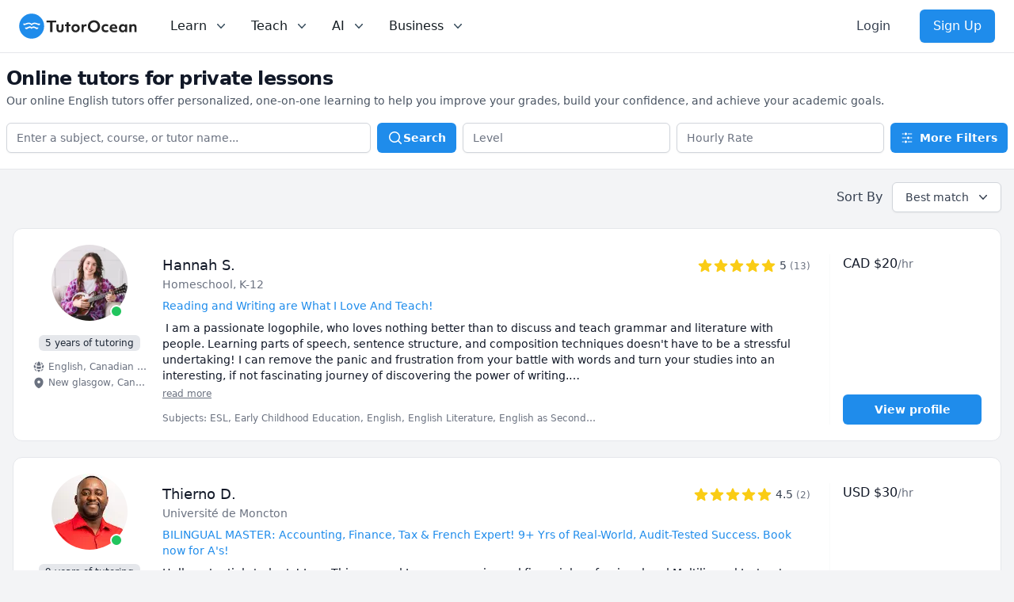

--- FILE ---
content_type: text/html; charset=utf-8
request_url: https://www.tutorocean.com/search?q=English&source=search_tags&pos=2
body_size: 37662
content:
<!DOCTYPE html><html lang="en"><head><meta charSet="utf-8" data-next-head=""/><link rel="icon" type="image/x-icon" href="/images/favicon.png" data-next-head=""/><meta name="viewport" content="width=device-width, initial-scale=1" data-next-head=""/><meta property="og:type" content="website" data-next-head=""/><meta property="og:image" content="https://static.tutorocean.com/assets/images/logo/tutorocean-thumbnail.png" data-next-head=""/><meta property="og:site_name" content="TutorOcean" data-next-head=""/><script type="application/ld+json" data-next-head="">{"@context":"https://schema.org","@type":"Organization","@id":"https://www.tutorocean.com","name":"TutorOcean","url":"https://www.tutorocean.com","logo":"https://www.tutorocean.com/assets/images/logo/tutorocean-black.svg","brand":"TutorOcean","description":"Online Marketplace to find private tutors and homework help","founders":["Will Li","Matt Tang"],"foundingDate":"2017-10","foundingLocation":"Ottawa","knowsAbout":"Online tutoring for homework help, test prep, assignment review, and more. Chat for free with qualified private tutors for K-12 and higher education.","sameAs":["https://www.facebook.com/tutorocean","https://www.instagram.com/tutorocean","https://www.linkedin.com/company/tutorocean","https://www.twitter.com/tutorocean","https://www.youtube.com/c/tutorocean"],"slogan":"Empowering the world to learn more and share knowledge"}</script><title data-next-head="">Find Top Tutors - Get Personalized Help with TutorOcean</title><meta name="title" content="Find Top Tutors - Get Personalized Help with TutorOcean" data-next-head=""/><meta name="og:title" content="Find Top Tutors - Get Personalized Help with TutorOcean" data-next-head=""/><meta name="description" content="Find the best  tutors for your course, homework and test prep, anywhere, anytime. Our mission is to make learning accessible, effective and personalized!" data-next-head=""/><meta name="og:description" content="Find the best  tutors for your course, homework and test prep, anywhere, anytime. Our mission is to make learning accessible, effective and personalized!" data-next-head=""/><script type="application/ld+json" data-next-head="">{"@context":"https://schema.org","@type":"WebPage"}</script><link rel="canonical" href="https://www.tutorocean.com/search" class="jsx-a9d256b7a3b2d309" data-next-head=""/><script type="application/ld+json" class="jsx-a9d256b7a3b2d309" data-next-head="">{"@context":"https://schema.org","@type":"BreadcrumbList","itemListElement":[{"@type":"ListItem","position":1,"name":"Find Tutors","item":"https://www.tutorocean.com"},{"@type":"ListItem","position":2,"name":"Tutors Online","item":"https://www.tutorocean.com/search"}]}</script><script type="application/ld+json" class="jsx-a9d256b7a3b2d309" data-next-head="">{"@context":"https://schema.org","@type":"ItemList","url":"https://www.tutorocean.com/search","itemListElement":[{"@type":"ListItem","position":1,"url":"https://www.tutorocean.com/tutor/HannahStiff","name":"Hannah S."},{"@type":"ListItem","position":2,"url":"https://www.tutorocean.com/tutor/td","name":"Thierno D."},{"@type":"ListItem","position":3,"url":"https://www.tutorocean.com/tutor/matthorwich","name":"Matthew H."},{"@type":"ListItem","position":4,"url":"https://www.tutorocean.com/tutor/andyhameed","name":"Andy H."},{"@type":"ListItem","position":5,"url":"https://www.tutorocean.com/tutor/ranab","name":"Rana B."},{"@type":"ListItem","position":6,"url":"https://www.tutorocean.com/tutor/computerscience","name":"Abhi K."},{"@type":"ListItem","position":7,"url":"https://www.tutorocean.com/tutor/InfiniteLessons","name":"Lucas J."},{"@type":"ListItem","position":8,"url":"https://www.tutorocean.com/tutor/sefat1307","name":"Sefat Uddin S."},{"@type":"ListItem","position":9,"url":"https://www.tutorocean.com/tutor/englishpaymona","name":"Paymona A."},{"@type":"ListItem","position":10,"url":"https://www.tutorocean.com/tutor/TEFLIsabelD","name":"Isabel D."}]}</script><link rel="preload" href="https://static.tutorocean.com/assets/images/logo/tutorocean-black.svg" as="image" data-next-head=""/><link rel="preload" href="/_next/static/css/f4651015b3b60ab3.css" as="style"/><link rel="stylesheet" href="/_next/static/css/f4651015b3b60ab3.css" data-n-g=""/><noscript data-n-css=""></noscript><script defer="" nomodule="" src="/_next/static/chunks/polyfills-42372ed130431b0a.js"></script><script defer="" src="/_next/static/chunks/fc0bb64f.403787983338fac9.js"></script><script defer="" src="/_next/static/chunks/911.84b95e297d85b021.js"></script><script src="/_next/static/chunks/webpack-3b885f10f7f38224.js" defer=""></script><script src="/_next/static/chunks/framework-186fe586fe322290.js" defer=""></script><script src="/_next/static/chunks/main-14de1ec3c2feb91f.js" defer=""></script><script src="/_next/static/chunks/pages/_app-d7026604e53ffa41.js" defer=""></script><script src="/_next/static/chunks/4500-6afd6d75b785e394.js" defer=""></script><script src="/_next/static/chunks/5477-ff8732e679ea52a3.js" defer=""></script><script src="/_next/static/chunks/9504-b609d9e5056598b0.js" defer=""></script><script src="/_next/static/chunks/5498-5554050bffc1bd9d.js" defer=""></script><script src="/_next/static/chunks/7473-0a5b036133eb0ea5.js" defer=""></script><script src="/_next/static/chunks/804-e16634f8abf2eb0c.js" defer=""></script><script src="/_next/static/chunks/233-a85330b4ca3c33e2.js" defer=""></script><script src="/_next/static/chunks/2610-7c9c53c6e690c90b.js" defer=""></script><script src="/_next/static/chunks/pages/search-7f80a257b54f8436.js" defer=""></script><script src="/_next/static/1JvLz-IbmbZ2ukmZRqvLE/_buildManifest.js" defer=""></script><script src="/_next/static/1JvLz-IbmbZ2ukmZRqvLE/_ssgManifest.js" defer=""></script><style id="__jsx-a9d256b7a3b2d309">body{background:#f3f4f6}</style></head><body><div id="__next"><script>!function(){var d=document.documentElement,c=d.classList;c.remove('light','dark');d.style.colorScheme = 'light';c.add('light')}()</script><div class="jsx-a9d256b7a3b2d309"><div class="z-20 bg-white" data-headlessui-state=""><div class="flex items-center justify-between border-b border-gray-200 px-4 py-3 sm:px-6 md:justify-start md:space-x-10"><div class="flex justify-start"><a href="/"><span><span class="sr-only">TutorOcean</span><img alt="TutorOcean" width="500" height="500" decoding="async" data-nimg="1" class="h-8 w-auto max-w-none cursor-pointer" style="color:transparent" src="https://static.tutorocean.com/assets/images/logo/tutorocean-black.svg"/></span></a></div><nav class="flex space-x-6"><div class="relative hidden md:block" data-headlessui-state=""><button class="text-midnight-500 group inline-flex items-center rounded-md bg-white p-0.5 text-base font-medium hover:text-midnight-900 focus:outline-none focus:ring-2 focus:ring-blue-500 focus:ring-offset-2" type="button" aria-expanded="false" data-headlessui-state=""><span>Learn</span><svg xmlns="http://www.w3.org/2000/svg" viewBox="0 0 20 20" fill="currentColor" aria-hidden="true" class="text-midnight-400 ml-2 h-5 w-5 group-hover:text-midnight-500"><path fill-rule="evenodd" d="M5.23 7.21a.75.75 0 011.06.02L10 11.168l3.71-3.938a.75.75 0 111.08 1.04l-4.25 4.5a.75.75 0 01-1.08 0l-4.25-4.5a.75.75 0 01.02-1.06z" clip-rule="evenodd"></path></svg></button><div class="absolute z-20 -ml-4 mt-3 w-screen max-w-md lg:left-1/4 lg:ml-0 lg:max-w-2xl lg:-translate-x-1/4" hidden="" style="display:none" id="headlessui-popover-panel-:R4ikl656:" tabindex="-1" data-headlessui-state=""><div class="overflow-hidden rounded-lg shadow-lg ring-1 ring-black ring-opacity-5"><div class="relative grid gap-6 bg-white px-5 py-6 sm:gap-8 sm:p-8 lg:grid-cols-2"><div class="space-y-4"><div>For Students</div><a target="_self" rel="" class="-m-3 flex items-start rounded-lg p-3 hover:bg-gray-50" href="/search?source=top_bar"><div class="flex h-10 w-10 shrink-0 items-center justify-center rounded-md bg-sky-500 text-white sm:h-12 sm:w-12"><svg xmlns="http://www.w3.org/2000/svg" viewBox="0 0 20 20" fill="currentColor" aria-hidden="true" class="h-6 w-6"><path fill-rule="evenodd" d="M9 3.5a5.5 5.5 0 100 11 5.5 5.5 0 000-11zM2 9a7 7 0 1112.452 4.391l3.328 3.329a.75.75 0 11-1.06 1.06l-3.329-3.328A7 7 0 012 9z" clip-rule="evenodd"></path></svg></div><div class="ml-4"><p class="text-base font-medium">Search for tutors</p><p class="mt-1 text-sm text-gray-500">Find tutors who specialize in courses</p></div></a><a href="https://www.tutorocean.com/request-a-tutor?source=top_bar" target="_self" rel="" class="-m-3 flex items-start rounded-lg p-3 hover:bg-gray-50"><div class="flex h-10 w-10 shrink-0 items-center justify-center rounded-md bg-sky-500 text-white sm:h-12 sm:w-12"><svg xmlns="http://www.w3.org/2000/svg" viewBox="0 0 20 20" fill="currentColor" aria-hidden="true" class="h-6 w-6"><path fill-rule="evenodd" d="M9.661 2.237a.531.531 0 01.678 0 11.947 11.947 0 007.078 2.749.5.5 0 01.479.425c.069.52.104 1.05.104 1.59 0 5.162-3.26 9.563-7.834 11.256a.48.48 0 01-.332 0C5.26 16.564 2 12.163 2 7c0-.538.035-1.069.104-1.589a.5.5 0 01.48-.425 11.947 11.947 0 007.077-2.75zm4.196 5.954a.75.75 0 00-1.214-.882l-3.483 4.79-1.88-1.88a.75.75 0 10-1.06 1.061l2.5 2.5a.75.75 0 001.137-.089l4-5.5z" clip-rule="evenodd"></path></svg></div><div class="ml-4"><p class="text-base font-medium">Request a tutor</p><p class="mt-1 text-sm text-gray-500">Let our team find you the perfect tutor</p></div></a><a href="https://www.tutorocean.com/howitworks/students?source=top_bar" target="_self" rel="" class="-m-3 flex items-start rounded-lg p-3 hover:bg-gray-50"><div class="flex h-10 w-10 shrink-0 items-center justify-center rounded-md bg-sky-500 text-white sm:h-12 sm:w-12"><svg xmlns="http://www.w3.org/2000/svg" viewBox="0 0 20 20" fill="currentColor" aria-hidden="true" class="h-6 w-6"><path fill-rule="evenodd" d="M18 10a8 8 0 11-16 0 8 8 0 0116 0zM8.94 6.94a.75.75 0 11-1.061-1.061 3 3 0 112.871 5.026v.345a.75.75 0 01-1.5 0v-.5c0-.72.57-1.172 1.081-1.287A1.5 1.5 0 108.94 6.94zM10 15a1 1 0 100-2 1 1 0 000 2z" clip-rule="evenodd"></path></svg></div><div class="ml-4"><p class="text-base font-medium">How it works</p><p class="mt-1 text-sm text-gray-500">Find out how we can help you get great grades</p></div></a><a href="https://www.tutorocean.com/questions-answers?source=top_bar" target="_self" rel="" class="-m-3 flex items-start rounded-lg p-3 hover:bg-gray-50"><div class="flex h-10 w-10 shrink-0 items-center justify-center rounded-md bg-sky-500 text-white sm:h-12 sm:w-12"><svg xmlns="http://www.w3.org/2000/svg" viewBox="0 0 20 20" fill="currentColor" aria-hidden="true" class="h-6 w-6"><path d="M3.505 2.365A41.369 41.369 0 019 2c1.863 0 3.697.124 5.495.365 1.247.167 2.18 1.108 2.435 2.268a4.45 4.45 0 00-.577-.069 43.141 43.141 0 00-4.706 0C9.229 4.696 7.5 6.727 7.5 8.998v2.24c0 1.413.67 2.735 1.76 3.562l-2.98 2.98A.75.75 0 015 17.25v-3.443c-.501-.048-1-.106-1.495-.172C2.033 13.438 1 12.162 1 10.72V5.28c0-1.441 1.033-2.717 2.505-2.914z"></path><path d="M14 6c-.762 0-1.52.02-2.271.062C10.157 6.148 9 7.472 9 8.998v2.24c0 1.519 1.147 2.839 2.71 2.935.214.013.428.024.642.034.2.009.385.09.518.224l2.35 2.35a.75.75 0 001.28-.531v-2.07c1.453-.195 2.5-1.463 2.5-2.915V8.998c0-1.526-1.157-2.85-2.729-2.936A41.645 41.645 0 0014 6z"></path></svg></div><div class="ml-4"><p class="text-base font-medium">Questions &amp; Answers</p><p class="mt-1 text-sm text-gray-500">Ask questions and get answers from experts</p></div></a></div><div class="space-y-4"><div>For Parents</div><a href="https://www.tutorocean.com/howitworks/parents?source=top_bar" target="_self" rel="" class="-m-3 flex items-start rounded-lg p-3 hover:bg-gray-50"><div class="flex h-10 w-10 shrink-0 items-center justify-center rounded-md bg-sky-500 text-white sm:h-12 sm:w-12"><svg xmlns="http://www.w3.org/2000/svg" viewBox="0 0 20 20" fill="currentColor" aria-hidden="true" class="h-6 w-6"><path fill-rule="evenodd" d="M18 10a8 8 0 11-16 0 8 8 0 0116 0zM8.94 6.94a.75.75 0 11-1.061-1.061 3 3 0 112.871 5.026v.345a.75.75 0 01-1.5 0v-.5c0-.72.57-1.172 1.081-1.287A1.5 1.5 0 108.94 6.94zM10 15a1 1 0 100-2 1 1 0 000 2z" clip-rule="evenodd"></path></svg></div><div class="ml-4"><p class="text-base font-medium">How it works</p><p class="mt-1 text-sm text-gray-500">Find tutors who can help your child succeed</p></div></a><a target="_self" rel="" class="-m-3 flex items-start rounded-lg p-3 hover:bg-gray-50" href="/search?levels=Elementary&amp;levels=Middle%20School&amp;levels=High%20School&amp;source=top_bar"><div class="flex h-10 w-10 shrink-0 items-center justify-center rounded-md bg-sky-500 text-white sm:h-12 sm:w-12"><svg xmlns="http://www.w3.org/2000/svg" viewBox="0 0 20 20" fill="currentColor" aria-hidden="true" class="h-6 w-6"><path d="M10 9a3 3 0 100-6 3 3 0 000 6zM6 8a2 2 0 11-4 0 2 2 0 014 0zM1.49 15.326a.78.78 0 01-.358-.442 3 3 0 014.308-3.516 6.484 6.484 0 00-1.905 3.959c-.023.222-.014.442.025.654a4.97 4.97 0 01-2.07-.655zM16.44 15.98a4.97 4.97 0 002.07-.654.78.78 0 00.357-.442 3 3 0 00-4.308-3.517 6.484 6.484 0 011.907 3.96 2.32 2.32 0 01-.026.654zM18 8a2 2 0 11-4 0 2 2 0 014 0zM5.304 16.19a.844.844 0 01-.277-.71 5 5 0 019.947 0 .843.843 0 01-.277.71A6.975 6.975 0 0110 18a6.974 6.974 0 01-4.696-1.81z"></path></svg></div><div class="ml-4"><p class="text-base font-medium">Search for K-12 tutors</p><p class="mt-1 text-sm text-gray-500">Find tutors who teach elementary and high school education</p></div></a><a target="_self" rel="" class="-m-3 flex items-start rounded-lg p-3 hover:bg-gray-50" href="/search?levels=College%2FUniversity&amp;source=top_bar"><div class="flex h-10 w-10 shrink-0 items-center justify-center rounded-md bg-sky-500 text-white sm:h-12 sm:w-12"><svg xmlns="http://www.w3.org/2000/svg" viewBox="0 0 20 20" fill="currentColor" aria-hidden="true" class="h-6 w-6"><path d="M10 9a3 3 0 100-6 3 3 0 000 6zM6 8a2 2 0 11-4 0 2 2 0 014 0zM1.49 15.326a.78.78 0 01-.358-.442 3 3 0 014.308-3.516 6.484 6.484 0 00-1.905 3.959c-.023.222-.014.442.025.654a4.97 4.97 0 01-2.07-.655zM16.44 15.98a4.97 4.97 0 002.07-.654.78.78 0 00.357-.442 3 3 0 00-4.308-3.517 6.484 6.484 0 011.907 3.96 2.32 2.32 0 01-.026.654zM18 8a2 2 0 11-4 0 2 2 0 014 0zM5.304 16.19a.844.844 0 01-.277-.71 5 5 0 019.947 0 .843.843 0 01-.277.71A6.975 6.975 0 0110 18a6.974 6.974 0 01-4.696-1.81z"></path></svg></div><div class="ml-4"><p class="text-base font-medium">Search for university tutors</p><p class="mt-1 text-sm text-gray-500">Let our team find your child the perfect tutor</p></div></a></div></div></div></div></div><div class="relative hidden md:block" data-headlessui-state=""><button class="text-midnight-500 group inline-flex items-center rounded-md bg-white p-0.5 text-base font-medium hover:text-midnight-900 focus:outline-none focus:ring-2 focus:ring-blue-500 focus:ring-offset-2" type="button" aria-expanded="false" data-headlessui-state=""><span>Teach</span><svg xmlns="http://www.w3.org/2000/svg" viewBox="0 0 20 20" fill="currentColor" aria-hidden="true" class="text-midnight-400 ml-2 h-5 w-5 group-hover:text-midnight-500"><path fill-rule="evenodd" d="M5.23 7.21a.75.75 0 011.06.02L10 11.168l3.71-3.938a.75.75 0 111.08 1.04l-4.25 4.5a.75.75 0 01-1.08 0l-4.25-4.5a.75.75 0 01.02-1.06z" clip-rule="evenodd"></path></svg></button><div class="absolute left-1/2 z-20 mt-3 w-screen max-w-md -translate-x-1/4 px-2 sm:px-0" hidden="" style="display:none" id="headlessui-popover-panel-:R4kkl656:" tabindex="-1" data-headlessui-state=""><div class="overflow-hidden rounded-lg shadow-lg ring-1 ring-black ring-opacity-5"><div class="relative grid gap-6 bg-white px-5 py-6 sm:gap-8 sm:p-8 lg:grid-cols-1"><a href="https://www.tutorocean.com/howitworks/tutors?source=top_bar" class="-m-3 flex items-start rounded-lg p-3 hover:bg-gray-50"><div class="flex h-10 w-10 shrink-0 items-center justify-center rounded-md bg-sky-500 text-white sm:h-12 sm:w-12"><svg xmlns="http://www.w3.org/2000/svg" viewBox="0 0 20 20" fill="currentColor" aria-hidden="true" class="h-6 w-6"><path fill-rule="evenodd" d="M18 10a8 8 0 11-16 0 8 8 0 0116 0zM8.94 6.94a.75.75 0 11-1.061-1.061 3 3 0 112.871 5.026v.345a.75.75 0 01-1.5 0v-.5c0-.72.57-1.172 1.081-1.287A1.5 1.5 0 108.94 6.94zM10 15a1 1 0 100-2 1 1 0 000 2z" clip-rule="evenodd"></path></svg></div><div class="ml-4"><p class="text-base font-medium">How it works</p><p class="mt-1 text-sm text-gray-500">Get paid teaching students from home</p></div></a><a href="https://www.tutorocean.com/tutors/how-much-can-i-earn?source=top_bar" class="-m-3 flex items-start rounded-lg p-3 hover:bg-gray-50"><div class="flex h-10 w-10 shrink-0 items-center justify-center rounded-md bg-sky-500 text-white sm:h-12 sm:w-12"><svg xmlns="http://www.w3.org/2000/svg" viewBox="0 0 20 20" fill="currentColor" aria-hidden="true" class="h-6 w-6"><path d="M10.75 10.818v2.614A3.13 3.13 0 0011.888 13c.482-.315.612-.648.612-.875 0-.227-.13-.56-.612-.875a3.13 3.13 0 00-1.138-.432zM8.33 8.62c.053.055.115.11.184.164.208.16.46.284.736.363V6.603a2.45 2.45 0 00-.35.13c-.14.065-.27.143-.386.233-.377.292-.514.627-.514.909 0 .184.058.39.202.592.037.051.08.102.128.152z"></path><path fill-rule="evenodd" d="M18 10a8 8 0 11-16 0 8 8 0 0116 0zm-8-6a.75.75 0 01.75.75v.316a3.78 3.78 0 011.653.713c.426.33.744.74.925 1.2a.75.75 0 01-1.395.55 1.35 1.35 0 00-.447-.563 2.187 2.187 0 00-.736-.363V9.3c.698.093 1.383.32 1.959.696.787.514 1.29 1.27 1.29 2.13 0 .86-.504 1.616-1.29 2.13-.576.377-1.261.603-1.96.696v.299a.75.75 0 11-1.5 0v-.3c-.697-.092-1.382-.318-1.958-.695-.482-.315-.857-.717-1.078-1.188a.75.75 0 111.359-.636c.08.173.245.376.54.569.313.205.706.353 1.138.432v-2.748a3.782 3.782 0 01-1.653-.713C6.9 9.433 6.5 8.681 6.5 7.875c0-.805.4-1.558 1.097-2.096a3.78 3.78 0 011.653-.713V4.75A.75.75 0 0110 4z" clip-rule="evenodd"></path></svg></div><div class="ml-4"><p class="text-base font-medium">How much can I earn</p><p class="mt-1 text-sm text-gray-500">You set your rate and your hours</p></div></a><a class="-m-3 flex items-start rounded-lg p-3 hover:bg-gray-50" href="/teach?source=top_bar"><div class="flex h-10 w-10 shrink-0 items-center justify-center rounded-md bg-sky-500 text-white sm:h-12 sm:w-12"><svg xmlns="http://www.w3.org/2000/svg" viewBox="0 0 20 20" fill="currentColor" aria-hidden="true" class="h-6 w-6"><path fill-rule="evenodd" d="M16.403 12.652a3 3 0 000-5.304 3 3 0 00-3.75-3.751 3 3 0 00-5.305 0 3 3 0 00-3.751 3.75 3 3 0 000 5.305 3 3 0 003.75 3.751 3 3 0 005.305 0 3 3 0 003.751-3.75zm-2.546-4.46a.75.75 0 00-1.214-.883l-3.483 4.79-1.88-1.88a.75.75 0 10-1.06 1.061l2.5 2.5a.75.75 0 001.137-.089l4-5.5z" clip-rule="evenodd"></path></svg></div><div class="ml-4"><p class="text-base font-medium">Become a tutor</p><p class="mt-1 text-sm text-gray-500">Become a TutorOcean tutor now</p></div></a></div></div></div></div><div class="relative hidden md:block" data-headlessui-state=""><button class="text-midnight-500 group inline-flex items-center rounded-md bg-white p-0.5 text-base font-medium hover:text-midnight-900 focus:outline-none focus:ring-2 focus:ring-blue-500 focus:ring-offset-2" type="button" aria-expanded="false" data-headlessui-state=""><span><span>AI</span></span><svg xmlns="http://www.w3.org/2000/svg" viewBox="0 0 20 20" fill="currentColor" aria-hidden="true" class="text-midnight-400 ml-2 h-5 w-5 group-hover:text-midnight-500"><path fill-rule="evenodd" d="M5.23 7.21a.75.75 0 011.06.02L10 11.168l3.71-3.938a.75.75 0 111.08 1.04l-4.25 4.5a.75.75 0 01-1.08 0l-4.25-4.5a.75.75 0 01.02-1.06z" clip-rule="evenodd"></path></svg></button><div class="absolute left-1/2 z-20 mt-3 w-screen max-w-md -translate-x-1/4 px-2 sm:px-0" hidden="" style="display:none" id="headlessui-popover-panel-:R4mkl656:" tabindex="-1" data-headlessui-state=""><div class="overflow-hidden rounded-lg shadow-lg ring-1 ring-black ring-opacity-5"><div class="relative grid gap-6 bg-white px-5 py-6 sm:gap-8 sm:p-8 lg:grid-cols-1"><a class="-m-3 flex items-start rounded-lg p-3 hover:bg-gray-50" href="/ai?source=top_bar"><div class="flex h-10 w-10 shrink-0 items-center justify-center rounded-md bg-sky-500 text-white sm:h-12 sm:w-12 bg-gradient-to-r from-orange-500 to-pink-500"><svg xmlns="http://www.w3.org/2000/svg" viewBox="0 0 20 20" fill="currentColor" aria-hidden="true" class="h-6 w-6"><path d="M15.98 1.804a1 1 0 00-1.96 0l-.24 1.192a1 1 0 01-.784.785l-1.192.238a1 1 0 000 1.962l1.192.238a1 1 0 01.785.785l.238 1.192a1 1 0 001.962 0l.238-1.192a1 1 0 01.785-.785l1.192-.238a1 1 0 000-1.962l-1.192-.238a1 1 0 01-.785-.785l-.238-1.192zM6.949 5.684a1 1 0 00-1.898 0l-.683 2.051a1 1 0 01-.633.633l-2.051.683a1 1 0 000 1.898l2.051.684a1 1 0 01.633.632l.683 2.051a1 1 0 001.898 0l.683-2.051a1 1 0 01.633-.633l2.051-.683a1 1 0 000-1.898l-2.051-.683a1 1 0 01-.633-.633L6.95 5.684zM13.949 13.684a1 1 0 00-1.898 0l-.184.551a1 1 0 01-.632.633l-.551.183a1 1 0 000 1.898l.551.183a1 1 0 01.633.633l.183.551a1 1 0 001.898 0l.184-.551a1 1 0 01.632-.633l.551-.183a1 1 0 000-1.898l-.551-.184a1 1 0 01-.633-.632l-.183-.551z"></path></svg></div><div class="ml-4"><p class="text-base font-medium">AI Tutor for learning</p><p class="mt-1 text-sm text-gray-500">Combine human tutoring expertise and cutting-edge AI technology to elevate your learning experience</p></div></a><a class="-m-3 flex items-start rounded-lg p-3 hover:bg-gray-50" href="/ai/copilot?source=top_bar"><div class="flex h-10 w-10 shrink-0 items-center justify-center rounded-md bg-sky-500 text-white sm:h-12 sm:w-12 bg-gradient-to-r from-orange-500 to-pink-500"><svg xmlns="http://www.w3.org/2000/svg" viewBox="0 0 20 20" fill="currentColor" aria-hidden="true" class="h-6 w-6"><path d="M15.98 1.804a1 1 0 00-1.96 0l-.24 1.192a1 1 0 01-.784.785l-1.192.238a1 1 0 000 1.962l1.192.238a1 1 0 01.785.785l.238 1.192a1 1 0 001.962 0l.238-1.192a1 1 0 01.785-.785l1.192-.238a1 1 0 000-1.962l-1.192-.238a1 1 0 01-.785-.785l-.238-1.192zM6.949 5.684a1 1 0 00-1.898 0l-.683 2.051a1 1 0 01-.633.633l-2.051.683a1 1 0 000 1.898l2.051.684a1 1 0 01.633.632l.683 2.051a1 1 0 001.898 0l.683-2.051a1 1 0 01.633-.633l2.051-.683a1 1 0 000-1.898l-2.051-.683a1 1 0 01-.633-.633L6.95 5.684zM13.949 13.684a1 1 0 00-1.898 0l-.184.551a1 1 0 01-.632.633l-.551.183a1 1 0 000 1.898l.551.183a1 1 0 01.633.633l.183.551a1 1 0 001.898 0l.184-.551a1 1 0 01.632-.633l.551-.183a1 1 0 000-1.898l-.551-.184a1 1 0 01-.633-.632l-.183-.551z"></path></svg></div><div class="ml-4"><p class="text-base font-medium">AI Copilot for teaching</p><p class="mt-1 text-sm text-gray-500">Combine cutting-edge AI technology to assist with planning, grading, and personalizing lessons, allowing you to focus more on teaching</p></div></a></div></div></div></div><div class="relative hidden lg:block" data-headlessui-state=""><button class="text-midnight-500 group inline-flex items-center rounded-md bg-white p-0.5 text-base font-medium hover:text-midnight-900 focus:outline-none focus:ring-2 focus:ring-blue-500 focus:ring-offset-2" type="button" aria-expanded="false" data-headlessui-state=""><span>Business</span><svg xmlns="http://www.w3.org/2000/svg" viewBox="0 0 20 20" fill="currentColor" aria-hidden="true" class="text-midnight-400 ml-2 h-5 w-5 group-hover:text-midnight-500"><path fill-rule="evenodd" d="M5.23 7.21a.75.75 0 011.06.02L10 11.168l3.71-3.938a.75.75 0 111.08 1.04l-4.25 4.5a.75.75 0 01-1.08 0l-4.25-4.5a.75.75 0 01.02-1.06z" clip-rule="evenodd"></path></svg></button><div class="absolute left-1/2 z-20 mt-3 w-screen max-w-md -translate-x-1/4 px-2 sm:px-0" hidden="" style="display:none" id="headlessui-popover-panel-:R4okl656:" tabindex="-1" data-headlessui-state=""><div class="overflow-hidden rounded-lg shadow-lg ring-1 ring-black ring-opacity-5"><div class="relative grid gap-6 bg-white px-5 py-6 sm:gap-8 sm:p-8 lg:grid-cols-1"><a class="-m-3 flex items-start rounded-lg p-3 hover:bg-gray-50" href="/higher-education"><div class="flex h-10 w-10 shrink-0 items-center justify-center rounded-md bg-sky-500 text-white sm:h-12 sm:w-12"><svg xmlns="http://www.w3.org/2000/svg" viewBox="0 0 20 20" fill="currentColor" aria-hidden="true" class="h-6 w-6"><path fill-rule="evenodd" d="M9.674 2.075a.75.75 0 01.652 0l7.25 3.5A.75.75 0 0117 6.957V16.5h.25a.75.75 0 010 1.5H2.75a.75.75 0 010-1.5H3V6.957a.75.75 0 01-.576-1.382l7.25-3.5zM11 6a1 1 0 11-2 0 1 1 0 012 0zM7.5 9.75a.75.75 0 00-1.5 0v5.5a.75.75 0 001.5 0v-5.5zm3.25 0a.75.75 0 00-1.5 0v5.5a.75.75 0 001.5 0v-5.5zm3.25 0a.75.75 0 00-1.5 0v5.5a.75.75 0 001.5 0v-5.5z" clip-rule="evenodd"></path></svg></div><div class="ml-4"><p class="text-base font-medium">Higher Education</p><p class="mt-1 text-sm text-gray-500">For universities and colleges</p></div></a><a class="-m-3 flex items-start rounded-lg p-3 hover:bg-gray-50" href="/k12"><div class="flex h-10 w-10 shrink-0 items-center justify-center rounded-md bg-sky-500 text-white sm:h-12 sm:w-12"><svg xmlns="http://www.w3.org/2000/svg" viewBox="0 0 20 20" fill="currentColor" aria-hidden="true" class="h-6 w-6"><path fill-rule="evenodd" d="M9.664 1.319a.75.75 0 01.672 0 41.059 41.059 0 018.198 5.424.75.75 0 01-.254 1.285 31.372 31.372 0 00-7.86 3.83.75.75 0 01-.84 0 31.508 31.508 0 00-2.08-1.287V9.394c0-.244.116-.463.302-.592a35.504 35.504 0 013.305-2.033.75.75 0 00-.714-1.319 37 37 0 00-3.446 2.12A2.216 2.216 0 006 9.393v.38a31.293 31.293 0 00-4.28-1.746.75.75 0 01-.254-1.285 41.059 41.059 0 018.198-5.424zM6 11.459a29.848 29.848 0 00-2.455-1.158 41.029 41.029 0 00-.39 3.114.75.75 0 00.419.74c.528.256 1.046.53 1.554.82-.21.324-.455.63-.739.914a.75.75 0 101.06 1.06c.37-.369.69-.77.96-1.193a26.61 26.61 0 013.095 2.348.75.75 0 00.992 0 26.547 26.547 0 015.93-3.95.75.75 0 00.42-.739 41.053 41.053 0 00-.39-3.114 29.925 29.925 0 00-5.199 2.801 2.25 2.25 0 01-2.514 0c-.41-.275-.826-.541-1.25-.797a6.985 6.985 0 01-1.084 3.45 26.503 26.503 0 00-1.281-.78A5.487 5.487 0 006 12v-.54z" clip-rule="evenodd"></path></svg></div><div class="ml-4"><p class="text-base font-medium">K-12</p><p class="mt-1 text-sm text-gray-500">For schools and districts</p></div></a><a class="-m-3 flex items-start rounded-lg p-3 hover:bg-gray-50" href="/employee-benefits"><div class="flex h-10 w-10 shrink-0 items-center justify-center rounded-md bg-sky-500 text-white sm:h-12 sm:w-12"><svg xmlns="http://www.w3.org/2000/svg" viewBox="0 0 20 20" fill="currentColor" aria-hidden="true" class="h-6 w-6"><path fill-rule="evenodd" d="M6 3.75A2.75 2.75 0 018.75 1h2.5A2.75 2.75 0 0114 3.75v.443c.572.055 1.14.122 1.706.2C17.053 4.582 18 5.75 18 7.07v3.469c0 1.126-.694 2.191-1.83 2.54-1.952.599-4.024.921-6.17.921s-4.219-.322-6.17-.921C2.694 12.73 2 11.665 2 10.539V7.07c0-1.321.947-2.489 2.294-2.676A41.047 41.047 0 016 4.193V3.75zm6.5 0v.325a41.622 41.622 0 00-5 0V3.75c0-.69.56-1.25 1.25-1.25h2.5c.69 0 1.25.56 1.25 1.25zM10 10a1 1 0 00-1 1v.01a1 1 0 001 1h.01a1 1 0 001-1V11a1 1 0 00-1-1H10z" clip-rule="evenodd"></path><path d="M3 15.055v-.684c.126.053.255.1.39.142 2.092.642 4.313.987 6.61.987 2.297 0 4.518-.345 6.61-.987.135-.041.264-.089.39-.142v.684c0 1.347-.985 2.53-2.363 2.686a41.454 41.454 0 01-9.274 0C3.985 17.585 3 16.402 3 15.055z"></path></svg></div><div class="ml-4"><p class="text-base font-medium">Enterprise</p><p class="mt-1 text-sm text-gray-500">For employee benefits</p></div></a></div></div></div></div></nav><div hidden="" style="position:fixed;top:1px;left:1px;width:1px;height:0;padding:0;margin:-1px;overflow:hidden;clip:rect(0, 0, 0, 0);white-space:nowrap;border-width:0;display:none"></div><div class="hidden 2xl:block 2xl:justify-start"></div><div class="hidden items-center justify-end md:flex md:flex-1 lg:w-0"><form class="hidden xl:block"></form><a class="ml-5 inline-flex items-center justify-center whitespace-nowrap rounded-md border border-transparent px-4 py-2 text-base font-medium hover:bg-gray-100" href="/login?[object%20Object]">Login</a><a class="ml-5 inline-flex items-center justify-center whitespace-nowrap rounded-md border border-transparent bg-azure-500 px-4 py-2 text-base font-medium text-white shadow-sm hover:bg-azure-600" href="/signup?[object%20Object]">Sign Up</a></div><div class="-my-2 -mr-2 md:hidden"><button class="inline-flex items-center justify-center rounded-md bg-white p-2 text-gray-400 hover:bg-gray-100 hover:text-gray-500 focus:outline-none focus:ring-2 focus:ring-inset focus:ring-blue-500" type="button" aria-expanded="false" data-headlessui-state=""><span class="sr-only">Open menu</span><svg xmlns="http://www.w3.org/2000/svg" viewBox="0 0 20 20" fill="currentColor" aria-hidden="true" class="h-6 w-6"><path fill-rule="evenodd" d="M2 4.75A.75.75 0 012.75 4h14.5a.75.75 0 010 1.5H2.75A.75.75 0 012 4.75zM2 10a.75.75 0 01.75-.75h14.5a.75.75 0 010 1.5H2.75A.75.75 0 012 10zm0 5.25a.75.75 0 01.75-.75h14.5a.75.75 0 010 1.5H2.75a.75.75 0 01-.75-.75z" clip-rule="evenodd"></path></svg></button></div></div><div class="fixed inset-x-0 top-0 z-20 md:hidden" id="headlessui-popover-panel-:R1l656:" tabindex="-1" hidden="" style="display:none" data-headlessui-state=""><div class="h-screen divide-y-2 divide-gray-50 overflow-y-scroll rounded-lg bg-white shadow-lg ring-1 ring-black ring-opacity-5"><div class="px-4 pb-6 pt-2 sm:px-6 sm:pt-3"><div class="flex items-center justify-between"><a class="focus:outline-none" href="/"><img alt="TutorOcean" width="500" height="500" decoding="async" data-nimg="1" class="h-8 w-auto max-w-none" style="color:transparent" src="https://static.tutorocean.com/assets/images/logo/tutorocean-black.svg"/></a><div class="-mr-2"><button class="inline-flex items-center justify-center rounded-md bg-white p-2 text-gray-400 hover:bg-gray-100 hover:text-gray-500 focus:outline-none focus:ring-2 focus:ring-inset focus:ring-blue-500" type="button" data-headlessui-state=""><span class="sr-only">Close menu</span><svg xmlns="http://www.w3.org/2000/svg" viewBox="0 0 20 20" fill="currentColor" aria-hidden="true" class="h-6 w-6"><path d="M6.28 5.22a.75.75 0 00-1.06 1.06L8.94 10l-3.72 3.72a.75.75 0 101.06 1.06L10 11.06l3.72 3.72a.75.75 0 101.06-1.06L11.06 10l3.72-3.72a.75.75 0 00-1.06-1.06L10 8.94 6.28 5.22z"></path></svg></button></div></div><div class="mt-6"><nav class="grid grid-cols-1 gap-7"><div class="space-y-4"><div>Powered by AI</div><a target="_blank" rel="noreferrer" class="-m-3 flex items-start rounded-lg p-3 hover:bg-gray-50" href="/ai?source=top_bar"><div class="flex h-10 w-10 flex-shrink-0 items-center justify-center rounded-md bg-sky-500 text-white bg-gradient-to-r from-orange-500 to-pink-500"><svg xmlns="http://www.w3.org/2000/svg" viewBox="0 0 20 20" fill="currentColor" aria-hidden="true" class="h-6 w-6"><path d="M15.98 1.804a1 1 0 00-1.96 0l-.24 1.192a1 1 0 01-.784.785l-1.192.238a1 1 0 000 1.962l1.192.238a1 1 0 01.785.785l.238 1.192a1 1 0 001.962 0l.238-1.192a1 1 0 01.785-.785l1.192-.238a1 1 0 000-1.962l-1.192-.238a1 1 0 01-.785-.785l-.238-1.192zM6.949 5.684a1 1 0 00-1.898 0l-.683 2.051a1 1 0 01-.633.633l-2.051.683a1 1 0 000 1.898l2.051.684a1 1 0 01.633.632l.683 2.051a1 1 0 001.898 0l.683-2.051a1 1 0 01.633-.633l2.051-.683a1 1 0 000-1.898l-2.051-.683a1 1 0 01-.633-.633L6.95 5.684zM13.949 13.684a1 1 0 00-1.898 0l-.184.551a1 1 0 01-.632.633l-.551.183a1 1 0 000 1.898l.551.183a1 1 0 01.633.633l.183.551a1 1 0 001.898 0l.184-.551a1 1 0 01.632-.633l.551-.183a1 1 0 000-1.898l-.551-.184a1 1 0 01-.633-.632l-.183-.551z"></path></svg></div><div class="ml-4"><p class="text-base font-medium">AI Tutor for learning</p><p class="mt-1 text-sm text-gray-500">Combine human tutoring expertise and cutting-edge AI technology to elevate your learning experience</p></div></a><a target="_blank" rel="noreferrer" class="-m-3 flex items-start rounded-lg p-3 hover:bg-gray-50" href="/ai/copilot?source=top_bar"><div class="flex h-10 w-10 flex-shrink-0 items-center justify-center rounded-md bg-sky-500 text-white bg-gradient-to-r from-orange-500 to-pink-500"><svg xmlns="http://www.w3.org/2000/svg" viewBox="0 0 20 20" fill="currentColor" aria-hidden="true" class="h-6 w-6"><path d="M15.98 1.804a1 1 0 00-1.96 0l-.24 1.192a1 1 0 01-.784.785l-1.192.238a1 1 0 000 1.962l1.192.238a1 1 0 01.785.785l.238 1.192a1 1 0 001.962 0l.238-1.192a1 1 0 01.785-.785l1.192-.238a1 1 0 000-1.962l-1.192-.238a1 1 0 01-.785-.785l-.238-1.192zM6.949 5.684a1 1 0 00-1.898 0l-.683 2.051a1 1 0 01-.633.633l-2.051.683a1 1 0 000 1.898l2.051.684a1 1 0 01.633.632l.683 2.051a1 1 0 001.898 0l.683-2.051a1 1 0 01.633-.633l2.051-.683a1 1 0 000-1.898l-2.051-.683a1 1 0 01-.633-.633L6.95 5.684zM13.949 13.684a1 1 0 00-1.898 0l-.184.551a1 1 0 01-.632.633l-.551.183a1 1 0 000 1.898l.551.183a1 1 0 01.633.633l.183.551a1 1 0 001.898 0l.184-.551a1 1 0 01.632-.633l.551-.183a1 1 0 000-1.898l-.551-.184a1 1 0 01-.633-.632l-.183-.551z"></path></svg></div><div class="ml-4"><p class="text-base font-medium">AI Copilot for teaching</p><p class="mt-1 text-sm text-gray-500">Combine cutting-edge AI technology to assist with planning, grading, and personalizing lessons, allowing you to focus more on teaching</p></div></a></div><div class="space-y-4"><div>For Students</div><a target="_self" rel="" class="-m-3 flex items-start rounded-lg p-3 hover:bg-gray-50" href="/search?source=top_bar"><div class="flex h-10 w-10 flex-shrink-0 items-center justify-center rounded-md bg-sky-500 text-white"><svg xmlns="http://www.w3.org/2000/svg" viewBox="0 0 20 20" fill="currentColor" aria-hidden="true" class="h-6 w-6"><path fill-rule="evenodd" d="M9 3.5a5.5 5.5 0 100 11 5.5 5.5 0 000-11zM2 9a7 7 0 1112.452 4.391l3.328 3.329a.75.75 0 11-1.06 1.06l-3.329-3.328A7 7 0 012 9z" clip-rule="evenodd"></path></svg></div><div class="ml-4"><p class="text-base font-medium">Search for tutors</p><p class="mt-1 text-sm text-gray-500">Find tutors who specialize in courses</p></div></a><a href="https://www.tutorocean.com/request-a-tutor?source=top_bar" target="_self" rel="" class="-m-3 flex items-start rounded-lg p-3 hover:bg-gray-50"><div class="flex h-10 w-10 flex-shrink-0 items-center justify-center rounded-md bg-sky-500 text-white"><svg xmlns="http://www.w3.org/2000/svg" viewBox="0 0 20 20" fill="currentColor" aria-hidden="true" class="h-6 w-6"><path fill-rule="evenodd" d="M9.661 2.237a.531.531 0 01.678 0 11.947 11.947 0 007.078 2.749.5.5 0 01.479.425c.069.52.104 1.05.104 1.59 0 5.162-3.26 9.563-7.834 11.256a.48.48 0 01-.332 0C5.26 16.564 2 12.163 2 7c0-.538.035-1.069.104-1.589a.5.5 0 01.48-.425 11.947 11.947 0 007.077-2.75zm4.196 5.954a.75.75 0 00-1.214-.882l-3.483 4.79-1.88-1.88a.75.75 0 10-1.06 1.061l2.5 2.5a.75.75 0 001.137-.089l4-5.5z" clip-rule="evenodd"></path></svg></div><div class="ml-4"><p class="text-base font-medium">Request a tutor</p><p class="mt-1 text-sm text-gray-500">Let our team find you the perfect tutor</p></div></a><a href="https://www.tutorocean.com/howitworks/students?source=top_bar" target="_self" rel="" class="-m-3 flex items-start rounded-lg p-3 hover:bg-gray-50"><div class="flex h-10 w-10 flex-shrink-0 items-center justify-center rounded-md bg-sky-500 text-white"><svg xmlns="http://www.w3.org/2000/svg" viewBox="0 0 20 20" fill="currentColor" aria-hidden="true" class="h-6 w-6"><path fill-rule="evenodd" d="M18 10a8 8 0 11-16 0 8 8 0 0116 0zM8.94 6.94a.75.75 0 11-1.061-1.061 3 3 0 112.871 5.026v.345a.75.75 0 01-1.5 0v-.5c0-.72.57-1.172 1.081-1.287A1.5 1.5 0 108.94 6.94zM10 15a1 1 0 100-2 1 1 0 000 2z" clip-rule="evenodd"></path></svg></div><div class="ml-4"><p class="text-base font-medium">How it works</p><p class="mt-1 text-sm text-gray-500">Find out how we can help you get great grades</p></div></a><a href="https://www.tutorocean.com/questions-answers?source=top_bar" target="_self" rel="" class="-m-3 flex items-start rounded-lg p-3 hover:bg-gray-50"><div class="flex h-10 w-10 flex-shrink-0 items-center justify-center rounded-md bg-sky-500 text-white"><svg xmlns="http://www.w3.org/2000/svg" viewBox="0 0 20 20" fill="currentColor" aria-hidden="true" class="h-6 w-6"><path fill-rule="evenodd" d="M18 10a8 8 0 11-16 0 8 8 0 0116 0zM8.94 6.94a.75.75 0 11-1.061-1.061 3 3 0 112.871 5.026v.345a.75.75 0 01-1.5 0v-.5c0-.72.57-1.172 1.081-1.287A1.5 1.5 0 108.94 6.94zM10 15a1 1 0 100-2 1 1 0 000 2z" clip-rule="evenodd"></path></svg></div><div class="ml-4"><p class="text-base font-medium">Questions &amp; Answers</p><p class="mt-1 text-sm text-gray-500">Ask questions and get answers from experts</p></div></a></div><div class="space-y-4"><div>For Parents</div><a href="https://www.tutorocean.com/howitworks/parents?source=top_bar" target="_self" rel="" class="-m-3 flex items-start rounded-lg p-3 hover:bg-gray-50"><div class="flex h-10 w-10 flex-shrink-0 items-center justify-center rounded-md bg-sky-500 text-white"><svg xmlns="http://www.w3.org/2000/svg" viewBox="0 0 20 20" fill="currentColor" aria-hidden="true" class="h-6 w-6"><path fill-rule="evenodd" d="M18 10a8 8 0 11-16 0 8 8 0 0116 0zM8.94 6.94a.75.75 0 11-1.061-1.061 3 3 0 112.871 5.026v.345a.75.75 0 01-1.5 0v-.5c0-.72.57-1.172 1.081-1.287A1.5 1.5 0 108.94 6.94zM10 15a1 1 0 100-2 1 1 0 000 2z" clip-rule="evenodd"></path></svg></div><div class="ml-4"><p class="text-base font-medium">How it works</p><p class="mt-1 text-sm text-gray-500">Find tutors who can help your child succeed</p></div></a><a target="_self" rel="" class="-m-3 flex items-start rounded-lg p-3 hover:bg-gray-50" href="/search?levels=Elementary&amp;levels=Middle%20School&amp;levels=High%20School&amp;source=top_bar"><div class="flex h-10 w-10 flex-shrink-0 items-center justify-center rounded-md bg-sky-500 text-white"><svg xmlns="http://www.w3.org/2000/svg" viewBox="0 0 20 20" fill="currentColor" aria-hidden="true" class="h-6 w-6"><path d="M10 9a3 3 0 100-6 3 3 0 000 6zM6 8a2 2 0 11-4 0 2 2 0 014 0zM1.49 15.326a.78.78 0 01-.358-.442 3 3 0 014.308-3.516 6.484 6.484 0 00-1.905 3.959c-.023.222-.014.442.025.654a4.97 4.97 0 01-2.07-.655zM16.44 15.98a4.97 4.97 0 002.07-.654.78.78 0 00.357-.442 3 3 0 00-4.308-3.517 6.484 6.484 0 011.907 3.96 2.32 2.32 0 01-.026.654zM18 8a2 2 0 11-4 0 2 2 0 014 0zM5.304 16.19a.844.844 0 01-.277-.71 5 5 0 019.947 0 .843.843 0 01-.277.71A6.975 6.975 0 0110 18a6.974 6.974 0 01-4.696-1.81z"></path></svg></div><div class="ml-4"><p class="text-base font-medium">Search for K-12 tutors</p><p class="mt-1 text-sm text-gray-500">Find tutors who teach elementary and high school education</p></div></a><a target="_self" rel="" class="-m-3 flex items-start rounded-lg p-3 hover:bg-gray-50" href="/search?levels=College%2FUniversity&amp;source=top_bar"><div class="flex h-10 w-10 flex-shrink-0 items-center justify-center rounded-md bg-sky-500 text-white"><svg xmlns="http://www.w3.org/2000/svg" viewBox="0 0 20 20" fill="currentColor" aria-hidden="true" class="h-6 w-6"><path d="M10 9a3 3 0 100-6 3 3 0 000 6zM6 8a2 2 0 11-4 0 2 2 0 014 0zM1.49 15.326a.78.78 0 01-.358-.442 3 3 0 014.308-3.516 6.484 6.484 0 00-1.905 3.959c-.023.222-.014.442.025.654a4.97 4.97 0 01-2.07-.655zM16.44 15.98a4.97 4.97 0 002.07-.654.78.78 0 00.357-.442 3 3 0 00-4.308-3.517 6.484 6.484 0 011.907 3.96 2.32 2.32 0 01-.026.654zM18 8a2 2 0 11-4 0 2 2 0 014 0zM5.304 16.19a.844.844 0 01-.277-.71 5 5 0 019.947 0 .843.843 0 01-.277.71A6.975 6.975 0 0110 18a6.974 6.974 0 01-4.696-1.81z"></path></svg></div><div class="ml-4"><p class="text-base font-medium">Search for university tutors</p><p class="mt-1 text-sm text-gray-500">Let our team find your child the perfect tutor</p></div></a></div><div class="space-y-4"><div>Teach</div><a href="https://www.tutorocean.com/howitworks/tutors?source=top_bar" target="_blank" rel="noreferrer" class="-m-3 flex items-start rounded-lg p-3 hover:bg-gray-50"><div class="flex h-10 w-10 flex-shrink-0 items-center justify-center rounded-md bg-sky-500 text-white"><svg xmlns="http://www.w3.org/2000/svg" viewBox="0 0 20 20" fill="currentColor" aria-hidden="true" class="h-6 w-6"><path fill-rule="evenodd" d="M9.674 2.075a.75.75 0 01.652 0l7.25 3.5A.75.75 0 0117 6.957V16.5h.25a.75.75 0 010 1.5H2.75a.75.75 0 010-1.5H3V6.957a.75.75 0 01-.576-1.382l7.25-3.5zM11 6a1 1 0 11-2 0 1 1 0 012 0zM7.5 9.75a.75.75 0 00-1.5 0v5.5a.75.75 0 001.5 0v-5.5zm3.25 0a.75.75 0 00-1.5 0v5.5a.75.75 0 001.5 0v-5.5zm3.25 0a.75.75 0 00-1.5 0v5.5a.75.75 0 001.5 0v-5.5z" clip-rule="evenodd"></path></svg></div><div class="ml-4"><p class="text-base font-medium">How it works</p><p class="mt-1 text-sm text-gray-500">Get paid teaching students from home</p></div></a><a href="https://www.tutorocean.com/tutors/how-much-can-i-earn?source=top_bar" target="_blank" rel="noreferrer" class="-m-3 flex items-start rounded-lg p-3 hover:bg-gray-50"><div class="flex h-10 w-10 flex-shrink-0 items-center justify-center rounded-md bg-sky-500 text-white"><svg xmlns="http://www.w3.org/2000/svg" viewBox="0 0 20 20" fill="currentColor" aria-hidden="true" class="h-6 w-6"><path fill-rule="evenodd" d="M9.664 1.319a.75.75 0 01.672 0 41.059 41.059 0 018.198 5.424.75.75 0 01-.254 1.285 31.372 31.372 0 00-7.86 3.83.75.75 0 01-.84 0 31.508 31.508 0 00-2.08-1.287V9.394c0-.244.116-.463.302-.592a35.504 35.504 0 013.305-2.033.75.75 0 00-.714-1.319 37 37 0 00-3.446 2.12A2.216 2.216 0 006 9.393v.38a31.293 31.293 0 00-4.28-1.746.75.75 0 01-.254-1.285 41.059 41.059 0 018.198-5.424zM6 11.459a29.848 29.848 0 00-2.455-1.158 41.029 41.029 0 00-.39 3.114.75.75 0 00.419.74c.528.256 1.046.53 1.554.82-.21.324-.455.63-.739.914a.75.75 0 101.06 1.06c.37-.369.69-.77.96-1.193a26.61 26.61 0 013.095 2.348.75.75 0 00.992 0 26.547 26.547 0 015.93-3.95.75.75 0 00.42-.739 41.053 41.053 0 00-.39-3.114 29.925 29.925 0 00-5.199 2.801 2.25 2.25 0 01-2.514 0c-.41-.275-.826-.541-1.25-.797a6.985 6.985 0 01-1.084 3.45 26.503 26.503 0 00-1.281-.78A5.487 5.487 0 006 12v-.54z" clip-rule="evenodd"></path></svg></div><div class="ml-4"><p class="text-base font-medium">How much can I earn</p><p class="mt-1 text-sm text-gray-500">You set your rate and your hours</p></div></a><a target="_blank" rel="noreferrer" class="-m-3 flex items-start rounded-lg p-3 hover:bg-gray-50" href="/teach?source=top_bar"><div class="flex h-10 w-10 flex-shrink-0 items-center justify-center rounded-md bg-sky-500 text-white"><svg xmlns="http://www.w3.org/2000/svg" viewBox="0 0 20 20" fill="currentColor" aria-hidden="true" class="h-6 w-6"><path fill-rule="evenodd" d="M6 3.75A2.75 2.75 0 018.75 1h2.5A2.75 2.75 0 0114 3.75v.443c.572.055 1.14.122 1.706.2C17.053 4.582 18 5.75 18 7.07v3.469c0 1.126-.694 2.191-1.83 2.54-1.952.599-4.024.921-6.17.921s-4.219-.322-6.17-.921C2.694 12.73 2 11.665 2 10.539V7.07c0-1.321.947-2.489 2.294-2.676A41.047 41.047 0 016 4.193V3.75zm6.5 0v.325a41.622 41.622 0 00-5 0V3.75c0-.69.56-1.25 1.25-1.25h2.5c.69 0 1.25.56 1.25 1.25zM10 10a1 1 0 00-1 1v.01a1 1 0 001 1h.01a1 1 0 001-1V11a1 1 0 00-1-1H10z" clip-rule="evenodd"></path><path d="M3 15.055v-.684c.126.053.255.1.39.142 2.092.642 4.313.987 6.61.987 2.297 0 4.518-.345 6.61-.987.135-.041.264-.089.39-.142v.684c0 1.347-.985 2.53-2.363 2.686a41.454 41.454 0 01-9.274 0C3.985 17.585 3 16.402 3 15.055z"></path></svg></div><div class="ml-4"><p class="text-base font-medium">Become a tutor</p><p class="mt-1 text-sm text-gray-500">Become a TutorOcean tutor now</p></div></a></div></nav></div></div><div class="px-5 py-6"><div class="mt-4"><a class="flex w-full items-center justify-center rounded-md border border-transparent bg-azure-500 px-4 py-2 text-base font-medium text-white shadow-sm hover:bg-azure-600" href="/signup?[object%20Object]">Sign Up</a><p class="mt-6 text-center text-base font-medium text-gray-500">Already have an account?<!-- --> <a class="text-blue-600 hover:text-blue-500" href="/login?[object%20Object]">Login</a></p></div></div></div></div></div><div hidden="" style="position:fixed;top:1px;left:1px;width:1px;height:0;padding:0;margin:-1px;overflow:hidden;clip:rect(0, 0, 0, 0);white-space:nowrap;border-width:0;display:none"></div><div class="jsx-a9d256b7a3b2d309 flex w-full flex-col"><div class="jsx-a9d256b7a3b2d309 hidden bg-white sm:block"><div class="jsx-a9d256b7a3b2d309 mx-auto mt-4 max-w-7xl px-2"><h1 class="jsx-a9d256b7a3b2d309 break-word text-xl font-bold tracking-tight text-gray-900 sm:text-2xl">Online tutors for private lessons</h1><h2 class="jsx-a9d256b7a3b2d309 break-word text-sm leading-6 text-gray-600">Our online English tutors offer personalized, one-on-one learning to help you improve your grades, build your confidence, and achieve your academic goals.</h2></div></div><div class="jsx-a9d256b7a3b2d309 sticky top-0 z-10 bg-white"><div class="border-b border-solid border-gray-200 pt-4 pb-5"><div class="mx-auto max-w-7xl"><div class="relative z-10 mx-2 block max-w-7xl space-y-3 lg:flex lg:flex-wrap lg:items-center lg:justify-center lg:space-x-2 lg:space-y-0"><div class="flex-grow"><div class="relative" data-headlessui-state=""><div class="flex items-center"><input class="block w-full rounded-md border border-gray-300 shadow-sm focus:border-azure-500 focus:ring-azure-500 text-sm" placeholder="Enter a subject, course, or tutor name..." id="headlessui-combobox-input-:Rm59m56:" role="combobox" type="text" aria-expanded="false" aria-autocomplete="list" data-headlessui-state=""/><button class="flex-shrink-0 inline-flex items-center min-w-[80px] w-auto justify-center border border-transparent whitespace-nowrap rounded-md text-sm sm:mt-0 disabled:opacity-50 font-semibold text-white bg-azure-500 disabled:bg-azure-500 hover:bg-azure-600 px-3 py-2 ml-2 flex items-center gap-1" id="headlessui-combobox-button-:R1659m56:" type="button" tabindex="-1" aria-haspopup="listbox" aria-expanded="false" data-headlessui-state=""><span class="flex items-center gap-x-1"><svg xmlns="http://www.w3.org/2000/svg" viewBox="0 0 20 20" fill="currentColor" aria-hidden="true" class="h-5 w-5"><path fill-rule="evenodd" d="M9 3.5a5.5 5.5 0 100 11 5.5 5.5 0 000-11zM2 9a7 7 0 1112.452 4.391l3.328 3.329a.75.75 0 11-1.06 1.06l-3.329-3.328A7 7 0 012 9z" clip-rule="evenodd"></path></svg>Search</span></button></div></div></div><div class="flex-1"><div class="relative"><div role="button" id="headlessui-listbox-button-:R699m56:" aria-haspopup="listbox" aria-expanded="false" data-headlessui-state=""><div><div><div><div><input class="block w-full rounded-md border border-gray-300 shadow-sm focus:border-azure-500 focus:ring-azure-500 text-sm cursor-not-allowed" readonly="" type="text" placeholder="Level" value=""/> </div></div></div></div></div></div></div><div class="flex-1"><div data-headlessui-state=""><button class="w-full" type="button" aria-expanded="false" data-headlessui-state=""><div><div><div><div><input class="block w-full rounded-md border border-gray-300 shadow-sm focus:border-azure-500 focus:ring-azure-500 text-sm cursor-not-allowed" readonly="" type="text" placeholder="Hourly Rate" value=""/> </div></div></div></div></button><div hidden="" style="display:none"><div class="absolute left-0.5 z-20 mt-1 w-screen max-w-sm transform bg-white sm:px-0" id="headlessui-popover-panel-:R9d9m56:" tabindex="-1" hidden="" style="display:none" data-headlessui-state=""><div class="overflow-hidden rounded-lg opacity-100 shadow-lg ring-1 ring-black ring-opacity-5"><div class="p-5"><div class="mb-3 text-base">Price range<!-- -->: </div><div class="mb-3 text-sm">The average session price is $21 CAD</div><div class="flex"><div class="mr-4">$0</div><div class="flex-grow"><input class="w-full" type="range" min="0" max="200" value="0"/></div><div class="ml-4">$200</div></div></div><div class="flex flex-row items-center justify-between border-t border-grey-200 px-4 py-2"><button>Clear</button><button type="button" class="select-none flex-shrink-0 inline-flex items-center min-w-[80px] w-auto justify-center border border-transparent whitespace-nowrap rounded-md text-sm sm:mt-0 disabled:opacity-50 font-semibold text-white bg-azure-500 disabled:bg-azure-500 hover:bg-azure-600 px-3 py-2">Apply</button></div></div></div></div></div><div hidden="" style="position:fixed;top:1px;left:1px;width:1px;height:0;padding:0;margin:-1px;overflow:hidden;clip:rect(0, 0, 0, 0);white-space:nowrap;border-width:0;display:none"></div></div><button type="button" class="select-none flex-shrink-0 inline-flex items-center min-w-[80px] w-auto justify-center border border-transparent whitespace-nowrap rounded-md text-sm sm:mt-0 disabled:opacity-50 font-semibold text-white bg-azure-500 disabled:bg-azure-500 hover:bg-azure-600 px-3 py-2 flex w-full flex-row items-center justify-center bg-grey-100 text-black hover:bg-grey-200 lg:w-auto lg:justify-start"><svg xmlns="http://www.w3.org/2000/svg" viewBox="0 0 20 20" fill="currentColor" aria-hidden="true" class="mr-2 w-4"><path d="M10 3.75a2 2 0 10-4 0 2 2 0 004 0zM17.25 4.5a.75.75 0 000-1.5h-5.5a.75.75 0 000 1.5h5.5zM5 3.75a.75.75 0 01-.75.75h-1.5a.75.75 0 010-1.5h1.5a.75.75 0 01.75.75zM4.25 17a.75.75 0 000-1.5h-1.5a.75.75 0 000 1.5h1.5zM17.25 17a.75.75 0 000-1.5h-5.5a.75.75 0 000 1.5h5.5zM9 10a.75.75 0 01-.75.75h-5.5a.75.75 0 010-1.5h5.5A.75.75 0 019 10zM17.25 10.75a.75.75 0 000-1.5h-1.5a.75.75 0 000 1.5h1.5zM14 10a2 2 0 10-4 0 2 2 0 004 0zM10 16.25a2 2 0 10-4 0 2 2 0 004 0z"></path></svg>More Filters</button></div><div class="hidden relative z-auto mx-2 mt-5"><div class="grid grid-cols-1 gap-4 sm:grid-cols-2 md:grid-cols-4 lg:grid-cols-5"><div><div class="mb-2 block text-sm font-medium">Location</div></div><div><div class="mb-2 block text-sm font-medium">School</div><div><div><div><div><input class="block w-full rounded-md border border-gray-300 shadow-sm focus:border-azure-500 focus:ring-azure-500 text-sm" type="text" name="school" placeholder="Enter a school name..." value=""/> </div></div></div></div></div><div><div class="mb-2 block text-sm font-medium">Status</div><div class="space-y-2"><div class="flex items-center cursor-default"><input class="h-4 w-4 rounded border-gray-500 dark:border-gray-300 text-azure-500 focus:ring-azure-400 cursor-pointer" type="checkbox" name="online"/><span class="ml-2 text-sm relative cursor-pointer">Online Now</span></div><div class="flex items-center cursor-default"><input class="h-4 w-4 rounded border-gray-500 dark:border-gray-300 text-azure-500 focus:ring-azure-400 cursor-pointer" type="checkbox" name="packages"/><span class="ml-2 text-sm relative cursor-pointer">Packages</span></div><div class="flex items-center cursor-default"><input class="h-4 w-4 rounded border-gray-500 dark:border-gray-300 text-azure-500 focus:ring-azure-400 cursor-pointer" type="checkbox" name="assignments"/><span class="ml-2 text-sm relative cursor-pointer">Assignments</span></div></div></div><div><div class="mb-2 block text-sm font-medium">Rating</div><div class="space-y-2"><div class="flex items-center cursor-default"><input class="h-4 w-4 rounded border-gray-500 dark:border-gray-300 text-azure-500 focus:ring-azure-400 cursor-pointer" type="checkbox" name="starRating_5"/><span class="ml-2 text-sm relative cursor-pointer"><div class="flex items-center justify-center space-x-1"><div class="invisible flex items-center md:visible !visible"><svg xmlns="http://www.w3.org/2000/svg" viewBox="0 0 20 20" fill="currentColor" aria-hidden="true" class="text-yellow-400 flex-shrink-0 h-5 w-5"><path fill-rule="evenodd" d="M10.868 2.884c-.321-.772-1.415-.772-1.736 0l-1.83 4.401-4.753.381c-.833.067-1.171 1.107-.536 1.651l3.62 3.102-1.106 4.637c-.194.813.691 1.456 1.405 1.02L10 15.591l4.069 2.485c.713.436 1.598-.207 1.404-1.02l-1.106-4.637 3.62-3.102c.635-.544.297-1.584-.536-1.65l-4.752-.382-1.831-4.401z" clip-rule="evenodd"></path></svg><svg xmlns="http://www.w3.org/2000/svg" viewBox="0 0 20 20" fill="currentColor" aria-hidden="true" class="text-yellow-400 flex-shrink-0 h-5 w-5"><path fill-rule="evenodd" d="M10.868 2.884c-.321-.772-1.415-.772-1.736 0l-1.83 4.401-4.753.381c-.833.067-1.171 1.107-.536 1.651l3.62 3.102-1.106 4.637c-.194.813.691 1.456 1.405 1.02L10 15.591l4.069 2.485c.713.436 1.598-.207 1.404-1.02l-1.106-4.637 3.62-3.102c.635-.544.297-1.584-.536-1.65l-4.752-.382-1.831-4.401z" clip-rule="evenodd"></path></svg><svg xmlns="http://www.w3.org/2000/svg" viewBox="0 0 20 20" fill="currentColor" aria-hidden="true" class="text-yellow-400 flex-shrink-0 h-5 w-5"><path fill-rule="evenodd" d="M10.868 2.884c-.321-.772-1.415-.772-1.736 0l-1.83 4.401-4.753.381c-.833.067-1.171 1.107-.536 1.651l3.62 3.102-1.106 4.637c-.194.813.691 1.456 1.405 1.02L10 15.591l4.069 2.485c.713.436 1.598-.207 1.404-1.02l-1.106-4.637 3.62-3.102c.635-.544.297-1.584-.536-1.65l-4.752-.382-1.831-4.401z" clip-rule="evenodd"></path></svg><svg xmlns="http://www.w3.org/2000/svg" viewBox="0 0 20 20" fill="currentColor" aria-hidden="true" class="text-yellow-400 flex-shrink-0 h-5 w-5"><path fill-rule="evenodd" d="M10.868 2.884c-.321-.772-1.415-.772-1.736 0l-1.83 4.401-4.753.381c-.833.067-1.171 1.107-.536 1.651l3.62 3.102-1.106 4.637c-.194.813.691 1.456 1.405 1.02L10 15.591l4.069 2.485c.713.436 1.598-.207 1.404-1.02l-1.106-4.637 3.62-3.102c.635-.544.297-1.584-.536-1.65l-4.752-.382-1.831-4.401z" clip-rule="evenodd"></path></svg><svg xmlns="http://www.w3.org/2000/svg" viewBox="0 0 20 20" fill="currentColor" aria-hidden="true" class="text-yellow-400 flex-shrink-0 h-5 w-5"><path fill-rule="evenodd" d="M10.868 2.884c-.321-.772-1.415-.772-1.736 0l-1.83 4.401-4.753.381c-.833.067-1.171 1.107-.536 1.651l3.62 3.102-1.106 4.637c-.194.813.691 1.456 1.405 1.02L10 15.591l4.069 2.485c.713.436 1.598-.207 1.404-1.02l-1.106-4.637 3.62-3.102c.635-.544.297-1.584-.536-1.65l-4.752-.382-1.831-4.401z" clip-rule="evenodd"></path></svg></div></div></span></div><div class="flex items-center cursor-default"><input class="h-4 w-4 rounded border-gray-500 dark:border-gray-300 text-azure-500 focus:ring-azure-400 cursor-pointer" type="checkbox" name="starRating_4"/><span class="ml-2 text-sm relative cursor-pointer"><div class="flex items-center justify-center space-x-1"><div class="invisible flex items-center md:visible !visible"><svg xmlns="http://www.w3.org/2000/svg" viewBox="0 0 20 20" fill="currentColor" aria-hidden="true" class="text-yellow-400 flex-shrink-0 h-5 w-5"><path fill-rule="evenodd" d="M10.868 2.884c-.321-.772-1.415-.772-1.736 0l-1.83 4.401-4.753.381c-.833.067-1.171 1.107-.536 1.651l3.62 3.102-1.106 4.637c-.194.813.691 1.456 1.405 1.02L10 15.591l4.069 2.485c.713.436 1.598-.207 1.404-1.02l-1.106-4.637 3.62-3.102c.635-.544.297-1.584-.536-1.65l-4.752-.382-1.831-4.401z" clip-rule="evenodd"></path></svg><svg xmlns="http://www.w3.org/2000/svg" viewBox="0 0 20 20" fill="currentColor" aria-hidden="true" class="text-yellow-400 flex-shrink-0 h-5 w-5"><path fill-rule="evenodd" d="M10.868 2.884c-.321-.772-1.415-.772-1.736 0l-1.83 4.401-4.753.381c-.833.067-1.171 1.107-.536 1.651l3.62 3.102-1.106 4.637c-.194.813.691 1.456 1.405 1.02L10 15.591l4.069 2.485c.713.436 1.598-.207 1.404-1.02l-1.106-4.637 3.62-3.102c.635-.544.297-1.584-.536-1.65l-4.752-.382-1.831-4.401z" clip-rule="evenodd"></path></svg><svg xmlns="http://www.w3.org/2000/svg" viewBox="0 0 20 20" fill="currentColor" aria-hidden="true" class="text-yellow-400 flex-shrink-0 h-5 w-5"><path fill-rule="evenodd" d="M10.868 2.884c-.321-.772-1.415-.772-1.736 0l-1.83 4.401-4.753.381c-.833.067-1.171 1.107-.536 1.651l3.62 3.102-1.106 4.637c-.194.813.691 1.456 1.405 1.02L10 15.591l4.069 2.485c.713.436 1.598-.207 1.404-1.02l-1.106-4.637 3.62-3.102c.635-.544.297-1.584-.536-1.65l-4.752-.382-1.831-4.401z" clip-rule="evenodd"></path></svg><svg xmlns="http://www.w3.org/2000/svg" viewBox="0 0 20 20" fill="currentColor" aria-hidden="true" class="text-yellow-400 flex-shrink-0 h-5 w-5"><path fill-rule="evenodd" d="M10.868 2.884c-.321-.772-1.415-.772-1.736 0l-1.83 4.401-4.753.381c-.833.067-1.171 1.107-.536 1.651l3.62 3.102-1.106 4.637c-.194.813.691 1.456 1.405 1.02L10 15.591l4.069 2.485c.713.436 1.598-.207 1.404-1.02l-1.106-4.637 3.62-3.102c.635-.544.297-1.584-.536-1.65l-4.752-.382-1.831-4.401z" clip-rule="evenodd"></path></svg><svg xmlns="http://www.w3.org/2000/svg" viewBox="0 0 20 20" fill="currentColor" aria-hidden="true" class="text-gray-300 flex-shrink-0 h-5 w-5"><path fill-rule="evenodd" d="M10.868 2.884c-.321-.772-1.415-.772-1.736 0l-1.83 4.401-4.753.381c-.833.067-1.171 1.107-.536 1.651l3.62 3.102-1.106 4.637c-.194.813.691 1.456 1.405 1.02L10 15.591l4.069 2.485c.713.436 1.598-.207 1.404-1.02l-1.106-4.637 3.62-3.102c.635-.544.297-1.584-.536-1.65l-4.752-.382-1.831-4.401z" clip-rule="evenodd"></path></svg></div></div></span></div><div class="flex items-center cursor-default"><input class="h-4 w-4 rounded border-gray-500 dark:border-gray-300 text-azure-500 focus:ring-azure-400 cursor-pointer" type="checkbox" name="starRating_3"/><span class="ml-2 text-sm relative cursor-pointer"><div class="flex items-center justify-center space-x-1"><div class="invisible flex items-center md:visible !visible"><svg xmlns="http://www.w3.org/2000/svg" viewBox="0 0 20 20" fill="currentColor" aria-hidden="true" class="text-yellow-400 flex-shrink-0 h-5 w-5"><path fill-rule="evenodd" d="M10.868 2.884c-.321-.772-1.415-.772-1.736 0l-1.83 4.401-4.753.381c-.833.067-1.171 1.107-.536 1.651l3.62 3.102-1.106 4.637c-.194.813.691 1.456 1.405 1.02L10 15.591l4.069 2.485c.713.436 1.598-.207 1.404-1.02l-1.106-4.637 3.62-3.102c.635-.544.297-1.584-.536-1.65l-4.752-.382-1.831-4.401z" clip-rule="evenodd"></path></svg><svg xmlns="http://www.w3.org/2000/svg" viewBox="0 0 20 20" fill="currentColor" aria-hidden="true" class="text-yellow-400 flex-shrink-0 h-5 w-5"><path fill-rule="evenodd" d="M10.868 2.884c-.321-.772-1.415-.772-1.736 0l-1.83 4.401-4.753.381c-.833.067-1.171 1.107-.536 1.651l3.62 3.102-1.106 4.637c-.194.813.691 1.456 1.405 1.02L10 15.591l4.069 2.485c.713.436 1.598-.207 1.404-1.02l-1.106-4.637 3.62-3.102c.635-.544.297-1.584-.536-1.65l-4.752-.382-1.831-4.401z" clip-rule="evenodd"></path></svg><svg xmlns="http://www.w3.org/2000/svg" viewBox="0 0 20 20" fill="currentColor" aria-hidden="true" class="text-yellow-400 flex-shrink-0 h-5 w-5"><path fill-rule="evenodd" d="M10.868 2.884c-.321-.772-1.415-.772-1.736 0l-1.83 4.401-4.753.381c-.833.067-1.171 1.107-.536 1.651l3.62 3.102-1.106 4.637c-.194.813.691 1.456 1.405 1.02L10 15.591l4.069 2.485c.713.436 1.598-.207 1.404-1.02l-1.106-4.637 3.62-3.102c.635-.544.297-1.584-.536-1.65l-4.752-.382-1.831-4.401z" clip-rule="evenodd"></path></svg><svg xmlns="http://www.w3.org/2000/svg" viewBox="0 0 20 20" fill="currentColor" aria-hidden="true" class="text-gray-300 flex-shrink-0 h-5 w-5"><path fill-rule="evenodd" d="M10.868 2.884c-.321-.772-1.415-.772-1.736 0l-1.83 4.401-4.753.381c-.833.067-1.171 1.107-.536 1.651l3.62 3.102-1.106 4.637c-.194.813.691 1.456 1.405 1.02L10 15.591l4.069 2.485c.713.436 1.598-.207 1.404-1.02l-1.106-4.637 3.62-3.102c.635-.544.297-1.584-.536-1.65l-4.752-.382-1.831-4.401z" clip-rule="evenodd"></path></svg><svg xmlns="http://www.w3.org/2000/svg" viewBox="0 0 20 20" fill="currentColor" aria-hidden="true" class="text-gray-300 flex-shrink-0 h-5 w-5"><path fill-rule="evenodd" d="M10.868 2.884c-.321-.772-1.415-.772-1.736 0l-1.83 4.401-4.753.381c-.833.067-1.171 1.107-.536 1.651l3.62 3.102-1.106 4.637c-.194.813.691 1.456 1.405 1.02L10 15.591l4.069 2.485c.713.436 1.598-.207 1.404-1.02l-1.106-4.637 3.62-3.102c.635-.544.297-1.584-.536-1.65l-4.752-.382-1.831-4.401z" clip-rule="evenodd"></path></svg></div></div></span></div></div></div><div><div class="mb-2 block text-sm font-medium">Gender</div><input type="radio" hidden="" readonly="" name="gender" style="position:fixed;top:1px;left:1px;width:1px;height:0;padding:0;margin:-1px;overflow:hidden;clip:rect(0, 0, 0, 0);white-space:nowrap;border-width:0;display:none" checked="" value=""/><div class="space-y-2" id="headlessui-radiogroup-:Ram9m56:" role="radiogroup"><div id="headlessui-radiogroup-option-:R6qm9m56:" role="radio" aria-checked="true" tabindex="0" data-headlessui-state="checked"><label class="flex items-center" id="headlessui-label-:Rmqm9m56:"><input name="gender" type="radio" class="h-4 w-4 border-gray-300 text-azure-500 focus:ring-azure-400" checked=""/><span class="ml-2 text-sm">No preference</span></label></div><div id="headlessui-radiogroup-option-:Raqm9m56:" role="radio" aria-checked="false" tabindex="-1" data-headlessui-state=""><label class="flex items-center" id="headlessui-label-:Rqqm9m56:"><input name="gender" type="radio" class="h-4 w-4 border-gray-300 text-azure-500 focus:ring-azure-400"/><span class="ml-2 text-sm">Female</span></label></div><div id="headlessui-radiogroup-option-:Reqm9m56:" role="radio" aria-checked="false" tabindex="-1" data-headlessui-state=""><label class="flex items-center" id="headlessui-label-:Ruqm9m56:"><input name="gender" type="radio" class="h-4 w-4 border-gray-300 text-azure-500 focus:ring-azure-400"/><span class="ml-2 text-sm">Male</span></label></div></div></div><div><div class="mb-2 block text-sm font-medium">Tutor Speaks</div><div class="relative" data-headlessui-state=""><input class="block w-full rounded-md border-gray-300 shadow-sm focus:border-azure-500 focus:ring-azure-500 text-sm" placeholder="Enter a language..." id="headlessui-combobox-input-:R3b69m56:" role="combobox" type="text" aria-expanded="false" aria-autocomplete="list" data-headlessui-state=""/></div></div></div><div class="flex items-center justify-end px-4 py-2"><button type="button" class="select-none flex-shrink-0 inline-flex items-center min-w-[80px] w-auto justify-center border border-transparent whitespace-nowrap rounded-md text-sm sm:mt-0 disabled:opacity-50 text-gray-900 dark:text-gray-300 bg-transparent hover:text-gray-700 dark:hover:text-gray-400 px-3 py-2 mr-4 text-gray-600">Clear</button><button type="button" class="select-none flex-shrink-0 inline-flex items-center min-w-[80px] w-auto justify-center border border-transparent whitespace-nowrap rounded-md text-sm sm:mt-0 disabled:opacity-50 font-semibold text-white bg-azure-500 disabled:bg-azure-500 hover:bg-azure-600 px-3 py-2">Apply</button></div></div></div></div></div><div class="jsx-a9d256b7a3b2d309 flex flex-col items-center justify-center pb-4"><div class="jsx-a9d256b7a3b2d309 mt-4 w-full max-w-7xl px-4"><div class="jsx-a9d256b7a3b2d309 text-right"><div class="relative inline-block text-left" data-headlessui-state=""><div><span class="mr-3 font-medium"> <!-- -->Sort By</span><button class="min-w-30 justify-bwteen inline-flex rounded-md border border-gray-300 bg-white px-4 py-2 text-sm font-medium text-gray-700 shadow-sm hover:bg-gray-50 focus:outline-none focus:ring-2 focus:ring-azure-500 focus:ring-offset-2 focus:ring-offset-gray-100" id="headlessui-menu-button-:R15dm56:" type="button" aria-haspopup="menu" aria-expanded="false" data-headlessui-state="">Best match<svg xmlns="http://www.w3.org/2000/svg" viewBox="0 0 20 20" fill="currentColor" aria-hidden="true" class="-mr-1 ml-2 h-5 w-5"><path fill-rule="evenodd" d="M5.23 7.21a.75.75 0 011.06.02L10 11.168l3.71-3.938a.75.75 0 111.08 1.04l-4.25 4.5a.75.75 0 01-1.08 0l-4.25-4.5a.75.75 0 01.02-1.06z" clip-rule="evenodd"></path></svg></button></div></div></div><div id="tutors" class="h-full flex-col pb-8 block"><div class="max-w-7xl"><div><div class="relative mt-5 flex flex-col overflow-hidden rounded-xl border border-gray-200 bg-white px-6 py-5 md:flex-row md:space-x-3"><div class="flex justify-between"><div class="mr-2 shrink-0 text-left md:text-center"><span class="relative mb-2 inline-block shrink-0"><img alt="Hannah&#x27;s photo" loading="lazy" width="96" height="96" decoding="async" data-nimg="1" class="pointer-events-none block h-24 w-24 select-none rounded-full bg-gray-100" style="color:transparent" srcSet="https://cache.tutorocean.com?url=https%3A%2F%2Fstatic.tutorocean.com%2Fuploads%2FkFmGohKAh5qfMgSuv%2Fpicture%2FFLFzfGhmqatEecWj9.jpeg&amp;w=128&amp;q=75 1x, https://cache.tutorocean.com?url=https%3A%2F%2Fstatic.tutorocean.com%2Fuploads%2FkFmGohKAh5qfMgSuv%2Fpicture%2FFLFzfGhmqatEecWj9.jpeg&amp;w=256&amp;q=75 2x" src="https://cache.tutorocean.com?url=https%3A%2F%2Fstatic.tutorocean.com%2Fuploads%2FkFmGohKAh5qfMgSuv%2Fpicture%2FFLFzfGhmqatEecWj9.jpeg&amp;w=256&amp;q=75"/><span class="absolute bottom-0.5 left-20 block h-3 w-3 -translate-x-1 -translate-y-1 rounded-full bg-green-500 ring-2 ring-white"></span></span><div class="hidden w-36 md:block"><div class="mb-3 inline-block rounded-md bg-gray-200 py-0.5 px-2"><p class="text-xs font-light text-gray-800"><span>5 years of tutoring</span></p></div><dt class="mb-1 flex flex-row"><div class="mr-1"><svg xmlns="http://www.w3.org/2000/svg" viewBox="0 0 20 20" fill="currentColor" aria-hidden="true" class="h-4 w-4 text-gray-500"><path d="M16.555 5.412a8.028 8.028 0 00-3.503-2.81 14.899 14.899 0 011.663 4.472 8.547 8.547 0 001.84-1.662zM13.326 7.825a13.43 13.43 0 00-2.413-5.773 8.087 8.087 0 00-1.826 0 13.43 13.43 0 00-2.413 5.773A8.473 8.473 0 0010 8.5c1.18 0 2.304-.24 3.326-.675zM6.514 9.376A9.98 9.98 0 0010 10c1.226 0 2.4-.22 3.486-.624a13.54 13.54 0 01-.351 3.759A13.54 13.54 0 0110 13.5c-1.079 0-2.128-.127-3.134-.366a13.538 13.538 0 01-.352-3.758zM5.285 7.074a14.9 14.9 0 011.663-4.471 8.028 8.028 0 00-3.503 2.81c.529.638 1.149 1.199 1.84 1.66zM17.334 6.798a7.973 7.973 0 01.614 4.115 13.47 13.47 0 01-3.178 1.72 15.093 15.093 0 00.174-3.939 10.043 10.043 0 002.39-1.896zM2.666 6.798a10.042 10.042 0 002.39 1.896 15.196 15.196 0 00.174 3.94 13.472 13.472 0 01-3.178-1.72 7.973 7.973 0 01.615-4.115zM10 15c.898 0 1.778-.079 2.633-.23a13.473 13.473 0 01-1.72 3.178 8.099 8.099 0 01-1.826 0 13.47 13.47 0 01-1.72-3.178c.855.151 1.735.23 2.633.23zM14.357 14.357a14.912 14.912 0 01-1.305 3.04 8.027 8.027 0 004.345-4.345c-.953.542-1.971.981-3.04 1.305zM6.948 17.397a8.027 8.027 0 01-4.345-4.345c.953.542 1.971.981 3.04 1.305a14.912 14.912 0 001.305 3.04z"></path></svg></div><p class="truncate text-xs font-normal text-gray-500">English<!-- -->, Canadian Sign Language<!-- -->, Chinese</p></dt><dt class="flex flex-row"><div class="mr-1"><svg xmlns="http://www.w3.org/2000/svg" viewBox="0 0 20 20" fill="currentColor" aria-hidden="true" class="h-4 w-4 text-gray-500"><path fill-rule="evenodd" d="M9.69 18.933l.003.001C9.89 19.02 10 19 10 19s.11.02.308-.066l.002-.001.006-.003.018-.008a5.741 5.741 0 00.281-.14c.186-.096.446-.24.757-.433.62-.384 1.445-.966 2.274-1.765C15.302 14.988 17 12.493 17 9A7 7 0 103 9c0 3.492 1.698 5.988 3.355 7.584a13.731 13.731 0 002.273 1.765 11.842 11.842 0 00.976.544l.062.029.018.008.006.003zM10 11.25a2.25 2.25 0 100-4.5 2.25 2.25 0 000 4.5z" clip-rule="evenodd"></path></svg></div><p class="truncate text-xs text-gray-500">New glasgow<!-- -->, <!-- -->Canada</p></dt></div></div><div class="flex flex-col items-end md:hidden xs:ml-auto"><p class="text-md text-right font-medium text-gray-900 md:text-center">CAD<!-- --> $<!-- -->20<span class="font-sm text-gray-500">/hr</span></p><div class="mt-2 inline-block rounded-md bg-gray-200 py-0.5 px-2"><p class="w-28 text-center text-xs font-light text-gray-800"><span>5 years of tutoring</span></p></div><p class="font-sm mt-1 text-right text-xs text-gray-500 md:text-center">English<!-- -->, Canadian Sign Language<!-- -->, Chinese</p><p class="truncate text-right text-xs text-gray-500 md:text-center">New glasgow<!-- -->, <!-- -->Canada</p></div></div><div class="min-w-0 flex-1"><div class="flex w-full justify-between space-x-6 pt-3"><div class="w-full"><div class="flex items-center justify-between space-x-2"><h3 class="text-lg font-medium text-gray-900">Hannah S.</h3><div class="-ml-1 mr-10 flex items-center space-x-1"><div class="flex items-center"><div class="flex items-center justify-center space-x-1"><div class="invisible flex items-center md:visible"><svg xmlns="http://www.w3.org/2000/svg" viewBox="0 0 20 20" fill="currentColor" aria-hidden="true" class="text-yellow-400 flex-shrink-0 h-5 w-5"><path fill-rule="evenodd" d="M10.868 2.884c-.321-.772-1.415-.772-1.736 0l-1.83 4.401-4.753.381c-.833.067-1.171 1.107-.536 1.651l3.62 3.102-1.106 4.637c-.194.813.691 1.456 1.405 1.02L10 15.591l4.069 2.485c.713.436 1.598-.207 1.404-1.02l-1.106-4.637 3.62-3.102c.635-.544.297-1.584-.536-1.65l-4.752-.382-1.831-4.401z" clip-rule="evenodd"></path></svg><svg xmlns="http://www.w3.org/2000/svg" viewBox="0 0 20 20" fill="currentColor" aria-hidden="true" class="text-yellow-400 flex-shrink-0 h-5 w-5"><path fill-rule="evenodd" d="M10.868 2.884c-.321-.772-1.415-.772-1.736 0l-1.83 4.401-4.753.381c-.833.067-1.171 1.107-.536 1.651l3.62 3.102-1.106 4.637c-.194.813.691 1.456 1.405 1.02L10 15.591l4.069 2.485c.713.436 1.598-.207 1.404-1.02l-1.106-4.637 3.62-3.102c.635-.544.297-1.584-.536-1.65l-4.752-.382-1.831-4.401z" clip-rule="evenodd"></path></svg><svg xmlns="http://www.w3.org/2000/svg" viewBox="0 0 20 20" fill="currentColor" aria-hidden="true" class="text-yellow-400 flex-shrink-0 h-5 w-5"><path fill-rule="evenodd" d="M10.868 2.884c-.321-.772-1.415-.772-1.736 0l-1.83 4.401-4.753.381c-.833.067-1.171 1.107-.536 1.651l3.62 3.102-1.106 4.637c-.194.813.691 1.456 1.405 1.02L10 15.591l4.069 2.485c.713.436 1.598-.207 1.404-1.02l-1.106-4.637 3.62-3.102c.635-.544.297-1.584-.536-1.65l-4.752-.382-1.831-4.401z" clip-rule="evenodd"></path></svg><svg xmlns="http://www.w3.org/2000/svg" viewBox="0 0 20 20" fill="currentColor" aria-hidden="true" class="text-yellow-400 flex-shrink-0 h-5 w-5"><path fill-rule="evenodd" d="M10.868 2.884c-.321-.772-1.415-.772-1.736 0l-1.83 4.401-4.753.381c-.833.067-1.171 1.107-.536 1.651l3.62 3.102-1.106 4.637c-.194.813.691 1.456 1.405 1.02L10 15.591l4.069 2.485c.713.436 1.598-.207 1.404-1.02l-1.106-4.637 3.62-3.102c.635-.544.297-1.584-.536-1.65l-4.752-.382-1.831-4.401z" clip-rule="evenodd"></path></svg><svg xmlns="http://www.w3.org/2000/svg" viewBox="0 0 20 20" fill="currentColor" aria-hidden="true" class="text-yellow-400 flex-shrink-0 h-5 w-5"><path fill-rule="evenodd" d="M10.868 2.884c-.321-.772-1.415-.772-1.736 0l-1.83 4.401-4.753.381c-.833.067-1.171 1.107-.536 1.651l3.62 3.102-1.106 4.637c-.194.813.691 1.456 1.405 1.02L10 15.591l4.069 2.485c.713.436 1.598-.207 1.404-1.02l-1.106-4.637 3.62-3.102c.635-.544.297-1.584-.536-1.65l-4.752-.382-1.831-4.401z" clip-rule="evenodd"></path></svg></div><div class="md:hidden"><svg xmlns="http://www.w3.org/2000/svg" viewBox="0 0 20 20" fill="currentColor" aria-hidden="true" class="flex-shrink-0 text-yellow-400 h-5 w-5"><path fill-rule="evenodd" d="M10.868 2.884c-.321-.772-1.415-.772-1.736 0l-1.83 4.401-4.753.381c-.833.067-1.171 1.107-.536 1.651l3.62 3.102-1.106 4.637c-.194.813.691 1.456 1.405 1.02L10 15.591l4.069 2.485c.713.436 1.598-.207 1.404-1.02l-1.106-4.637 3.62-3.102c.635-.544.297-1.584-.536-1.65l-4.752-.382-1.831-4.401z" clip-rule="evenodd"></path></svg></div><div class="space-x-1 text-sm"><span class="font-medium">5</span><span class="text-xs text-gray-500">(<!-- -->13<!-- -->)</span></div></div></div></div></div><p class="inline-block max-w-md text-sm text-gray-500 line-clamp-1 lg:max-w-xl">Homeschool, K-12</p><h4 class="break-word block text-sm font-medium text-azure-500 hover:underline"><a href="/tutor/HannahStiff?context_referrer=search_listing&amp;pos=1&amp;source=search_tags" target="_blank" rel="noreferrer" aria-label="User headline">Reading and Writing are What I Love And Teach!</a></h4><p class="break-word max-w-md whitespace-pre-wrap pt-2 text-sm text-gray-900 line-clamp-4 lg:max-w-4xl"> I am a passionate logophile, who loves nothing better than to discuss and teach grammar and literature with people. Learning parts of speech, sentence structure, and composition techniques doesn&#x27;t have to be a stressful undertaking! I can remove the panic and frustration from your battle with words and turn your studies into an interesting, if not fascinating journey of discovering the power of writing.
When I&#x27;m not scribbling down story ideas or reading countless books, I enjoy playing mandolin or hanging out with my Muscovy ducks.
I enjoy teaching grammar, English, ESL, literature, as well as other related subjects for grades K-12. PLEASE NO ADULT OR COLLEGE STUDENTS.
Please note! I will not accept requests for assignment help where a student asks me to write his or her entire essay, response to literature, or any other written work. I will write alongside or do revision/ final draft work on students&#x27; projects. However, to give a pupil a finished product that came 100% from my pen only is professionally and ethically wrong in my viewpoint. I am a teacher and peer reviewer, not a writer for hire or an accomplice to plagiarism. Thanks!</p><span class="cursor-pointer text-xs font-medium text-gray-500 underline" tabindex="0" aria-label="Read more">read more</span><p class="mt-3 max-w-sm text-xs text-gray-500 line-clamp-1 md:max-w-md lg:max-w-xl"><span>Subjects<!-- -->: </span>ESL, Early Childhood Education, English, English Literature, English as Second Language, English as a Second Language (ESL), Essay Writing, Grammar, Homeschooling, Literature, Reading, Vocabulary, elementary English, grammar, spelling</p><div class="md:hidden"><div class="mt-3 mb-2"></div></div></div><div class="ml-4 hidden flex-shrink-0 justify-between border-l border-gray-50 pl-4 md:flex md:w-48 md:flex-col"><p class=""><span class="text-md font-medium text-gray-900">CAD<!-- --> $<!-- -->20</span><span class="text-sm font-light text-gray-500">/hr</span></p><div class="mt-3 mb-2"></div><a class="flex-shrink-0 inline-flex items-center min-w-[80px] w-auto justify-center border border-transparent whitespace-nowrap rounded-md text-sm sm:mt-0 disabled:opacity-50 font-semibold text-white bg-azure-500 disabled:bg-azure-500 hover:bg-azure-600 px-3 py-2" target="_blank" href="/tutor/HannahStiff?context_referrer=search_listing&amp;pos=1&amp;source=search_tags">View profile</a></div></div></div><div class="mt-2 md:hidden"><a class="flex-shrink-0 inline-flex items-center min-w-[80px] w-auto justify-center border border-transparent whitespace-nowrap rounded-md text-sm sm:mt-0 disabled:opacity-50 font-semibold text-white bg-azure-500 disabled:bg-azure-500 hover:bg-azure-600 px-3 py-2" target="_blank" href="/tutor/HannahStiff?context_referrer=search_listing&amp;pos=1&amp;source=search_tags">View profile</a></div></div></div><div><div class="relative mt-5 flex flex-col overflow-hidden rounded-xl border border-gray-200 bg-white px-6 py-5 md:flex-row md:space-x-3"><div class="flex justify-between"><div class="mr-2 shrink-0 text-left md:text-center"><span class="relative mb-2 inline-block shrink-0"><img alt="Thierno&#x27;s photo" loading="lazy" width="96" height="96" decoding="async" data-nimg="1" class="pointer-events-none block h-24 w-24 select-none rounded-full bg-gray-100" style="color:transparent" srcSet="https://cache.tutorocean.com?url=https%3A%2F%2Flh3.googleusercontent.com%2Fa%2FACg8ocKmtJiaLZoZkaZK_Hpu3wJCF7O3KNFNe5EcAJakslj51cm67vw%3Ds96-c&amp;w=128&amp;q=75 1x, https://cache.tutorocean.com?url=https%3A%2F%2Flh3.googleusercontent.com%2Fa%2FACg8ocKmtJiaLZoZkaZK_Hpu3wJCF7O3KNFNe5EcAJakslj51cm67vw%3Ds96-c&amp;w=256&amp;q=75 2x" src="https://cache.tutorocean.com?url=https%3A%2F%2Flh3.googleusercontent.com%2Fa%2FACg8ocKmtJiaLZoZkaZK_Hpu3wJCF7O3KNFNe5EcAJakslj51cm67vw%3Ds96-c&amp;w=256&amp;q=75"/><span class="absolute bottom-0.5 left-20 block h-3 w-3 -translate-x-1 -translate-y-1 rounded-full bg-green-500 ring-2 ring-white"></span></span><div class="hidden w-36 md:block"><div class="mb-3 inline-block rounded-md bg-gray-200 py-0.5 px-2"><p class="text-xs font-light text-gray-800"><span>9 years of tutoring</span></p></div><dt class="mb-1 flex flex-row"><div class="mr-1"><svg xmlns="http://www.w3.org/2000/svg" viewBox="0 0 20 20" fill="currentColor" aria-hidden="true" class="h-4 w-4 text-gray-500"><path d="M16.555 5.412a8.028 8.028 0 00-3.503-2.81 14.899 14.899 0 011.663 4.472 8.547 8.547 0 001.84-1.662zM13.326 7.825a13.43 13.43 0 00-2.413-5.773 8.087 8.087 0 00-1.826 0 13.43 13.43 0 00-2.413 5.773A8.473 8.473 0 0010 8.5c1.18 0 2.304-.24 3.326-.675zM6.514 9.376A9.98 9.98 0 0010 10c1.226 0 2.4-.22 3.486-.624a13.54 13.54 0 01-.351 3.759A13.54 13.54 0 0110 13.5c-1.079 0-2.128-.127-3.134-.366a13.538 13.538 0 01-.352-3.758zM5.285 7.074a14.9 14.9 0 011.663-4.471 8.028 8.028 0 00-3.503 2.81c.529.638 1.149 1.199 1.84 1.66zM17.334 6.798a7.973 7.973 0 01.614 4.115 13.47 13.47 0 01-3.178 1.72 15.093 15.093 0 00.174-3.939 10.043 10.043 0 002.39-1.896zM2.666 6.798a10.042 10.042 0 002.39 1.896 15.196 15.196 0 00.174 3.94 13.472 13.472 0 01-3.178-1.72 7.973 7.973 0 01.615-4.115zM10 15c.898 0 1.778-.079 2.633-.23a13.473 13.473 0 01-1.72 3.178 8.099 8.099 0 01-1.826 0 13.47 13.47 0 01-1.72-3.178c.855.151 1.735.23 2.633.23zM14.357 14.357a14.912 14.912 0 01-1.305 3.04 8.027 8.027 0 004.345-4.345c-.953.542-1.971.981-3.04 1.305zM6.948 17.397a8.027 8.027 0 01-4.345-4.345c.953.542 1.971.981 3.04 1.305a14.912 14.912 0 001.305 3.04z"></path></svg></div><p class="truncate text-xs font-normal text-gray-500">English<!-- -->, French<!-- -->, Spanish</p></dt><dt class="flex flex-row"><div class="mr-1"><svg xmlns="http://www.w3.org/2000/svg" viewBox="0 0 20 20" fill="currentColor" aria-hidden="true" class="h-4 w-4 text-gray-500"><path fill-rule="evenodd" d="M9.69 18.933l.003.001C9.89 19.02 10 19 10 19s.11.02.308-.066l.002-.001.006-.003.018-.008a5.741 5.741 0 00.281-.14c.186-.096.446-.24.757-.433.62-.384 1.445-.966 2.274-1.765C15.302 14.988 17 12.493 17 9A7 7 0 103 9c0 3.492 1.698 5.988 3.355 7.584a13.731 13.731 0 002.273 1.765 11.842 11.842 0 00.976.544l.062.029.018.008.006.003zM10 11.25a2.25 2.25 0 100-4.5 2.25 2.25 0 000 4.5z" clip-rule="evenodd"></path></svg></div><p class="truncate text-xs text-gray-500">Winnipeg<!-- -->, <!-- -->Canada</p></dt></div></div><div class="flex flex-col items-end md:hidden xs:ml-auto"><p class="text-md text-right font-medium text-gray-900 md:text-center">USD<!-- --> $<!-- -->30<span class="font-sm text-gray-500">/hr</span></p><div class="mt-2 inline-block rounded-md bg-gray-200 py-0.5 px-2"><p class="w-28 text-center text-xs font-light text-gray-800"><span>9 years of tutoring</span></p></div><p class="font-sm mt-1 text-right text-xs text-gray-500 md:text-center">English<!-- -->, French<!-- -->, Spanish</p><p class="truncate text-right text-xs text-gray-500 md:text-center">Winnipeg<!-- -->, <!-- -->Canada</p></div></div><div class="min-w-0 flex-1"><div class="flex w-full justify-between space-x-6 pt-3"><div class="w-full"><div class="flex items-center justify-between space-x-2"><h3 class="text-lg font-medium text-gray-900">Thierno D.</h3><div class="-ml-1 mr-10 flex items-center space-x-1"><div class="flex items-center"><div class="flex items-center justify-center space-x-1"><div class="invisible flex items-center md:visible"><svg xmlns="http://www.w3.org/2000/svg" viewBox="0 0 20 20" fill="currentColor" aria-hidden="true" class="text-yellow-400 flex-shrink-0 h-5 w-5"><path fill-rule="evenodd" d="M10.868 2.884c-.321-.772-1.415-.772-1.736 0l-1.83 4.401-4.753.381c-.833.067-1.171 1.107-.536 1.651l3.62 3.102-1.106 4.637c-.194.813.691 1.456 1.405 1.02L10 15.591l4.069 2.485c.713.436 1.598-.207 1.404-1.02l-1.106-4.637 3.62-3.102c.635-.544.297-1.584-.536-1.65l-4.752-.382-1.831-4.401z" clip-rule="evenodd"></path></svg><svg xmlns="http://www.w3.org/2000/svg" viewBox="0 0 20 20" fill="currentColor" aria-hidden="true" class="text-yellow-400 flex-shrink-0 h-5 w-5"><path fill-rule="evenodd" d="M10.868 2.884c-.321-.772-1.415-.772-1.736 0l-1.83 4.401-4.753.381c-.833.067-1.171 1.107-.536 1.651l3.62 3.102-1.106 4.637c-.194.813.691 1.456 1.405 1.02L10 15.591l4.069 2.485c.713.436 1.598-.207 1.404-1.02l-1.106-4.637 3.62-3.102c.635-.544.297-1.584-.536-1.65l-4.752-.382-1.831-4.401z" clip-rule="evenodd"></path></svg><svg xmlns="http://www.w3.org/2000/svg" viewBox="0 0 20 20" fill="currentColor" aria-hidden="true" class="text-yellow-400 flex-shrink-0 h-5 w-5"><path fill-rule="evenodd" d="M10.868 2.884c-.321-.772-1.415-.772-1.736 0l-1.83 4.401-4.753.381c-.833.067-1.171 1.107-.536 1.651l3.62 3.102-1.106 4.637c-.194.813.691 1.456 1.405 1.02L10 15.591l4.069 2.485c.713.436 1.598-.207 1.404-1.02l-1.106-4.637 3.62-3.102c.635-.544.297-1.584-.536-1.65l-4.752-.382-1.831-4.401z" clip-rule="evenodd"></path></svg><svg xmlns="http://www.w3.org/2000/svg" viewBox="0 0 20 20" fill="currentColor" aria-hidden="true" class="text-yellow-400 flex-shrink-0 h-5 w-5"><path fill-rule="evenodd" d="M10.868 2.884c-.321-.772-1.415-.772-1.736 0l-1.83 4.401-4.753.381c-.833.067-1.171 1.107-.536 1.651l3.62 3.102-1.106 4.637c-.194.813.691 1.456 1.405 1.02L10 15.591l4.069 2.485c.713.436 1.598-.207 1.404-1.02l-1.106-4.637 3.62-3.102c.635-.544.297-1.584-.536-1.65l-4.752-.382-1.831-4.401z" clip-rule="evenodd"></path></svg><svg xmlns="http://www.w3.org/2000/svg" viewBox="0 0 20 20" fill="currentColor" aria-hidden="true" class="text-yellow-400 flex-shrink-0 h-5 w-5"><path fill-rule="evenodd" d="M10.868 2.884c-.321-.772-1.415-.772-1.736 0l-1.83 4.401-4.753.381c-.833.067-1.171 1.107-.536 1.651l3.62 3.102-1.106 4.637c-.194.813.691 1.456 1.405 1.02L10 15.591l4.069 2.485c.713.436 1.598-.207 1.404-1.02l-1.106-4.637 3.62-3.102c.635-.544.297-1.584-.536-1.65l-4.752-.382-1.831-4.401z" clip-rule="evenodd"></path></svg></div><div class="md:hidden"><svg xmlns="http://www.w3.org/2000/svg" viewBox="0 0 20 20" fill="currentColor" aria-hidden="true" class="flex-shrink-0 text-yellow-400 h-5 w-5"><path fill-rule="evenodd" d="M10.868 2.884c-.321-.772-1.415-.772-1.736 0l-1.83 4.401-4.753.381c-.833.067-1.171 1.107-.536 1.651l3.62 3.102-1.106 4.637c-.194.813.691 1.456 1.405 1.02L10 15.591l4.069 2.485c.713.436 1.598-.207 1.404-1.02l-1.106-4.637 3.62-3.102c.635-.544.297-1.584-.536-1.65l-4.752-.382-1.831-4.401z" clip-rule="evenodd"></path></svg></div><div class="space-x-1 text-sm"><span class="font-medium">4.5</span><span class="text-xs text-gray-500">(<!-- -->2<!-- -->)</span></div></div></div></div></div><p class="inline-block max-w-md text-sm text-gray-500 line-clamp-1 lg:max-w-xl">Université de Moncton</p><h4 class="break-word block text-sm font-medium text-azure-500 hover:underline"><a href="/tutor/td?context_referrer=search_listing&amp;pos=2&amp;source=search_tags" target="_blank" rel="noreferrer" aria-label="User headline">BILINGUAL MASTER: Accounting, Finance, Tax &amp; French Expert! 9+ Yrs of Real-World, Audit-Tested Success. Book now for A&#x27;s!</a></h4><p class="break-word max-w-md whitespace-pre-wrap pt-2 text-sm text-gray-900 line-clamp-4 lg:max-w-4xl">Hello potential students! I am Thierno, and I am an experienced financial professional and Multilingual Instructor with 9+ years of continuous tutoring success at the university level.

Who I am:
My expertise is in simplifying complex financial concepts across:

University-Level Accounting (Financial and Cost Accounting)

Finance

Canadian Taxes

My Teaching Experience:
My approach is highly individualized. Rather than just repeating lessons, I utilize advanced active listening to immediately diagnose your knowledge gaps and the core source of confusion. This allows us to quickly streamline the learning process, ensuring you don&#x27;t just memorize formulas, but truly grasp the underlying concepts. I’m patient, results-focused, and leverage my professional background in Auditing and Business Ownership to provide real-world context.

I also offer French language instruction, using my fluent bilingualism (English/French) to tailor lessons that maximize clarity and communication, regardless of your starting level.</p><span class="cursor-pointer text-xs font-medium text-gray-500 underline" tabindex="0" aria-label="Read more">read more</span><p class="mt-3 max-w-sm text-xs text-gray-500 line-clamp-1 md:max-w-md lg:max-w-xl"><span>Subjects<!-- -->: </span>AP French, Accounting, Corporate Finance, FRENCH 1, Finance, Finance Management, Financial Accounting, French, Managerial accounting, Taxation</p><div class="md:hidden"><div class="mt-3 mb-2"></div></div></div><div class="ml-4 hidden flex-shrink-0 justify-between border-l border-gray-50 pl-4 md:flex md:w-48 md:flex-col"><p class=""><span class="text-md font-medium text-gray-900">USD<!-- --> $<!-- -->30</span><span class="text-sm font-light text-gray-500">/hr</span></p><div class="mt-3 mb-2"></div><a class="flex-shrink-0 inline-flex items-center min-w-[80px] w-auto justify-center border border-transparent whitespace-nowrap rounded-md text-sm sm:mt-0 disabled:opacity-50 font-semibold text-white bg-azure-500 disabled:bg-azure-500 hover:bg-azure-600 px-3 py-2" target="_blank" href="/tutor/td?context_referrer=search_listing&amp;pos=2&amp;source=search_tags">View profile</a></div></div></div><div class="mt-2 md:hidden"><a class="flex-shrink-0 inline-flex items-center min-w-[80px] w-auto justify-center border border-transparent whitespace-nowrap rounded-md text-sm sm:mt-0 disabled:opacity-50 font-semibold text-white bg-azure-500 disabled:bg-azure-500 hover:bg-azure-600 px-3 py-2" target="_blank" href="/tutor/td?context_referrer=search_listing&amp;pos=2&amp;source=search_tags">View profile</a></div></div></div><div><div class="relative mt-5 flex flex-col overflow-hidden rounded-xl border border-gray-200 bg-white px-6 py-5 md:flex-row md:space-x-3"><div class="flex justify-between"><div class="mr-2 shrink-0 text-left md:text-center"><span class="relative mb-2 inline-block shrink-0"><img alt="Matthew&#x27;s photo" loading="lazy" width="96" height="96" decoding="async" data-nimg="1" class="pointer-events-none block h-24 w-24 select-none rounded-full bg-gray-100" style="color:transparent" srcSet="https://cache.tutorocean.com?url=https%3A%2F%2Fstatic.tutorocean.com%2Fuploads%2FqpLN4fDaPbXHqy5JY%2Fpicture%2F2nKzEzLMyTR4boRpn.jpeg&amp;w=128&amp;q=75 1x, https://cache.tutorocean.com?url=https%3A%2F%2Fstatic.tutorocean.com%2Fuploads%2FqpLN4fDaPbXHqy5JY%2Fpicture%2F2nKzEzLMyTR4boRpn.jpeg&amp;w=256&amp;q=75 2x" src="https://cache.tutorocean.com?url=https%3A%2F%2Fstatic.tutorocean.com%2Fuploads%2FqpLN4fDaPbXHqy5JY%2Fpicture%2F2nKzEzLMyTR4boRpn.jpeg&amp;w=256&amp;q=75"/></span><div class="hidden w-36 md:block"><div class="mb-3 inline-block rounded-md bg-gray-200 py-0.5 px-2"><p class="text-xs font-light text-gray-800"><span>14 years of tutoring</span></p></div><dt class="mb-1 flex flex-row"><div class="mr-1"><svg xmlns="http://www.w3.org/2000/svg" viewBox="0 0 20 20" fill="currentColor" aria-hidden="true" class="h-4 w-4 text-gray-500"><path d="M16.555 5.412a8.028 8.028 0 00-3.503-2.81 14.899 14.899 0 011.663 4.472 8.547 8.547 0 001.84-1.662zM13.326 7.825a13.43 13.43 0 00-2.413-5.773 8.087 8.087 0 00-1.826 0 13.43 13.43 0 00-2.413 5.773A8.473 8.473 0 0010 8.5c1.18 0 2.304-.24 3.326-.675zM6.514 9.376A9.98 9.98 0 0010 10c1.226 0 2.4-.22 3.486-.624a13.54 13.54 0 01-.351 3.759A13.54 13.54 0 0110 13.5c-1.079 0-2.128-.127-3.134-.366a13.538 13.538 0 01-.352-3.758zM5.285 7.074a14.9 14.9 0 011.663-4.471 8.028 8.028 0 00-3.503 2.81c.529.638 1.149 1.199 1.84 1.66zM17.334 6.798a7.973 7.973 0 01.614 4.115 13.47 13.47 0 01-3.178 1.72 15.093 15.093 0 00.174-3.939 10.043 10.043 0 002.39-1.896zM2.666 6.798a10.042 10.042 0 002.39 1.896 15.196 15.196 0 00.174 3.94 13.472 13.472 0 01-3.178-1.72 7.973 7.973 0 01.615-4.115zM10 15c.898 0 1.778-.079 2.633-.23a13.473 13.473 0 01-1.72 3.178 8.099 8.099 0 01-1.826 0 13.47 13.47 0 01-1.72-3.178c.855.151 1.735.23 2.633.23zM14.357 14.357a14.912 14.912 0 01-1.305 3.04 8.027 8.027 0 004.345-4.345c-.953.542-1.971.981-3.04 1.305zM6.948 17.397a8.027 8.027 0 01-4.345-4.345c.953.542 1.971.981 3.04 1.305a14.912 14.912 0 001.305 3.04z"></path></svg></div><p class="truncate text-xs font-normal text-gray-500">English</p></dt><dt class="flex flex-row"><div class="mr-1"><svg xmlns="http://www.w3.org/2000/svg" viewBox="0 0 20 20" fill="currentColor" aria-hidden="true" class="h-4 w-4 text-gray-500"><path fill-rule="evenodd" d="M9.69 18.933l.003.001C9.89 19.02 10 19 10 19s.11.02.308-.066l.002-.001.006-.003.018-.008a5.741 5.741 0 00.281-.14c.186-.096.446-.24.757-.433.62-.384 1.445-.966 2.274-1.765C15.302 14.988 17 12.493 17 9A7 7 0 103 9c0 3.492 1.698 5.988 3.355 7.584a13.731 13.731 0 002.273 1.765 11.842 11.842 0 00.976.544l.062.029.018.008.006.003zM10 11.25a2.25 2.25 0 100-4.5 2.25 2.25 0 000 4.5z" clip-rule="evenodd"></path></svg></div><p class="truncate text-xs text-gray-500">Rocky river<!-- -->, <!-- -->United States</p></dt></div></div><div class="flex flex-col items-end md:hidden xs:ml-auto"><p class="text-md text-right font-medium text-gray-900 md:text-center">USD<!-- --> $<!-- -->120<span class="font-sm text-gray-500">/hr</span></p><div class="mt-2 inline-block rounded-md bg-gray-200 py-0.5 px-2"><p class="w-28 text-center text-xs font-light text-gray-800"><span>14 years of tutoring</span></p></div><p class="font-sm mt-1 text-right text-xs text-gray-500 md:text-center">English</p><p class="truncate text-right text-xs text-gray-500 md:text-center">Rocky river<!-- -->, <!-- -->United States</p></div></div><div class="min-w-0 flex-1"><div class="flex w-full justify-between space-x-6 pt-3"><div class="w-full"><div class="flex items-center justify-between space-x-2"><h3 class="text-lg font-medium text-gray-900">Matthew H.</h3><div class="-ml-1 mr-10 flex items-center space-x-1"><div class="flex items-center"><div class="flex items-center justify-center space-x-1"><div class="invisible flex items-center md:visible"><svg xmlns="http://www.w3.org/2000/svg" viewBox="0 0 20 20" fill="currentColor" aria-hidden="true" class="text-yellow-400 flex-shrink-0 h-5 w-5"><path fill-rule="evenodd" d="M10.868 2.884c-.321-.772-1.415-.772-1.736 0l-1.83 4.401-4.753.381c-.833.067-1.171 1.107-.536 1.651l3.62 3.102-1.106 4.637c-.194.813.691 1.456 1.405 1.02L10 15.591l4.069 2.485c.713.436 1.598-.207 1.404-1.02l-1.106-4.637 3.62-3.102c.635-.544.297-1.584-.536-1.65l-4.752-.382-1.831-4.401z" clip-rule="evenodd"></path></svg><svg xmlns="http://www.w3.org/2000/svg" viewBox="0 0 20 20" fill="currentColor" aria-hidden="true" class="text-yellow-400 flex-shrink-0 h-5 w-5"><path fill-rule="evenodd" d="M10.868 2.884c-.321-.772-1.415-.772-1.736 0l-1.83 4.401-4.753.381c-.833.067-1.171 1.107-.536 1.651l3.62 3.102-1.106 4.637c-.194.813.691 1.456 1.405 1.02L10 15.591l4.069 2.485c.713.436 1.598-.207 1.404-1.02l-1.106-4.637 3.62-3.102c.635-.544.297-1.584-.536-1.65l-4.752-.382-1.831-4.401z" clip-rule="evenodd"></path></svg><svg xmlns="http://www.w3.org/2000/svg" viewBox="0 0 20 20" fill="currentColor" aria-hidden="true" class="text-yellow-400 flex-shrink-0 h-5 w-5"><path fill-rule="evenodd" d="M10.868 2.884c-.321-.772-1.415-.772-1.736 0l-1.83 4.401-4.753.381c-.833.067-1.171 1.107-.536 1.651l3.62 3.102-1.106 4.637c-.194.813.691 1.456 1.405 1.02L10 15.591l4.069 2.485c.713.436 1.598-.207 1.404-1.02l-1.106-4.637 3.62-3.102c.635-.544.297-1.584-.536-1.65l-4.752-.382-1.831-4.401z" clip-rule="evenodd"></path></svg><svg xmlns="http://www.w3.org/2000/svg" viewBox="0 0 20 20" fill="currentColor" aria-hidden="true" class="text-yellow-400 flex-shrink-0 h-5 w-5"><path fill-rule="evenodd" d="M10.868 2.884c-.321-.772-1.415-.772-1.736 0l-1.83 4.401-4.753.381c-.833.067-1.171 1.107-.536 1.651l3.62 3.102-1.106 4.637c-.194.813.691 1.456 1.405 1.02L10 15.591l4.069 2.485c.713.436 1.598-.207 1.404-1.02l-1.106-4.637 3.62-3.102c.635-.544.297-1.584-.536-1.65l-4.752-.382-1.831-4.401z" clip-rule="evenodd"></path></svg><svg xmlns="http://www.w3.org/2000/svg" viewBox="0 0 20 20" fill="currentColor" aria-hidden="true" class="text-yellow-400 flex-shrink-0 h-5 w-5"><path fill-rule="evenodd" d="M10.868 2.884c-.321-.772-1.415-.772-1.736 0l-1.83 4.401-4.753.381c-.833.067-1.171 1.107-.536 1.651l3.62 3.102-1.106 4.637c-.194.813.691 1.456 1.405 1.02L10 15.591l4.069 2.485c.713.436 1.598-.207 1.404-1.02l-1.106-4.637 3.62-3.102c.635-.544.297-1.584-.536-1.65l-4.752-.382-1.831-4.401z" clip-rule="evenodd"></path></svg></div><div class="md:hidden"><svg xmlns="http://www.w3.org/2000/svg" viewBox="0 0 20 20" fill="currentColor" aria-hidden="true" class="flex-shrink-0 text-yellow-400 h-5 w-5"><path fill-rule="evenodd" d="M10.868 2.884c-.321-.772-1.415-.772-1.736 0l-1.83 4.401-4.753.381c-.833.067-1.171 1.107-.536 1.651l3.62 3.102-1.106 4.637c-.194.813.691 1.456 1.405 1.02L10 15.591l4.069 2.485c.713.436 1.598-.207 1.404-1.02l-1.106-4.637 3.62-3.102c.635-.544.297-1.584-.536-1.65l-4.752-.382-1.831-4.401z" clip-rule="evenodd"></path></svg></div><div class="space-x-1 text-sm"><span class="font-medium">5</span><span class="text-xs text-gray-500">(<!-- -->46<!-- -->)</span></div></div></div></div></div><p class="inline-block max-w-md text-sm text-gray-500 line-clamp-1 lg:max-w-xl">Case Western Reserve University</p><h4 class="break-word block text-sm font-medium text-azure-500 hover:underline"><a href="/tutor/matthorwich?context_referrer=search_listing&amp;pos=3&amp;source=search_tags" target="_blank" rel="noreferrer" aria-label="User headline">Expert Test Prep Tutor for ACT, SAT, GRE, GMAT and More</a></h4><p class="break-word max-w-md whitespace-pre-wrap pt-2 text-sm text-gray-900 line-clamp-4 lg:max-w-4xl">My name is Matthew H. I have been tutoring full-time for over 12 years. Many of my students have dramatically improved their proficiency and test scores. I am one of the top tutors because I am so easy to work with.

I graduated Summa Cum Laude from Case Western Reserve University. I also earned a Provost Academic Scholarship for my excellent test scores, including 34 in ACT math and 780 in SAT math. I teach K - 12th grade, as well as college students and business professionals.

I am patient, creative and friendly. Many of my students tell me that I explain concepts more effectively than their teachers. I am available weekdays or weekends, days or nights, for the entire year.

Test Preparation Methodology
a) A student will complete several manageable assignments throughout the week.
b) During our tutoring session, we will identify specific errors and deficiencies.
c) For each area of weakness, I will cover all facets of the topic to identify the root cause of the issue.
d) We will develop a customized strategy turn problematic areas into strong foundations.
e) Students will apply material covered to similar problems and scenarios.
f) I will suggest practice test sections that will focus on subject matter needing reinforcement through targeted self-study.

Typical score increases range from 3-8 points on the ACT. Some of my elite scholars have earned perfect scores on one or more of sub-sections.

Study resources and practice tests and are available at no additional charge.</p><span class="cursor-pointer text-xs font-medium text-gray-500 underline" tabindex="0" aria-label="Read more">read more</span><p class="mt-3 max-w-sm text-xs text-gray-500 line-clamp-1 md:max-w-md lg:max-w-xl"><span>Subjects<!-- -->: </span>ACT, ACT English, ACT Math, ACT Reading, ACT Science, Algebra, English, GMAT, GRE, Geometry, Math, SAT, SAT Mathematics, SAT Reading, SAT Writing</p><div class="md:hidden"><div class="mt-3 mb-2"></div></div></div><div class="ml-4 hidden flex-shrink-0 justify-between border-l border-gray-50 pl-4 md:flex md:w-48 md:flex-col"><p class=""><span class="text-md font-medium text-gray-900">USD<!-- --> $<!-- -->120</span><span class="text-sm font-light text-gray-500">/hr</span></p><div class="mt-3 mb-2"></div><a class="flex-shrink-0 inline-flex items-center min-w-[80px] w-auto justify-center border border-transparent whitespace-nowrap rounded-md text-sm sm:mt-0 disabled:opacity-50 font-semibold text-white bg-azure-500 disabled:bg-azure-500 hover:bg-azure-600 px-3 py-2" target="_blank" href="/tutor/matthorwich?context_referrer=search_listing&amp;pos=3&amp;source=search_tags">View profile</a></div></div></div><div class="mt-2 md:hidden"><a class="flex-shrink-0 inline-flex items-center min-w-[80px] w-auto justify-center border border-transparent whitespace-nowrap rounded-md text-sm sm:mt-0 disabled:opacity-50 font-semibold text-white bg-azure-500 disabled:bg-azure-500 hover:bg-azure-600 px-3 py-2" target="_blank" href="/tutor/matthorwich?context_referrer=search_listing&amp;pos=3&amp;source=search_tags">View profile</a></div></div></div><div><div class="relative mt-5 flex flex-col overflow-hidden rounded-xl border border-gray-200 bg-white px-6 py-5 md:flex-row md:space-x-3"><div class="flex justify-between"><div class="mr-2 shrink-0 text-left md:text-center"><span class="relative mb-2 inline-block shrink-0"><img alt="Andy&#x27;s photo" loading="lazy" width="96" height="96" decoding="async" data-nimg="1" class="pointer-events-none block h-24 w-24 select-none rounded-full bg-gray-100" style="color:transparent" srcSet="https://cache.tutorocean.com?url=https%3A%2F%2Fstatic.tutorocean.com%2Fuploads%2FkLng8y4LD84UcJ8Y0%2Fpicture%2FcBinShLurTYF3iHEf.jpeg&amp;w=128&amp;q=75 1x, https://cache.tutorocean.com?url=https%3A%2F%2Fstatic.tutorocean.com%2Fuploads%2FkLng8y4LD84UcJ8Y0%2Fpicture%2FcBinShLurTYF3iHEf.jpeg&amp;w=256&amp;q=75 2x" src="https://cache.tutorocean.com?url=https%3A%2F%2Fstatic.tutorocean.com%2Fuploads%2FkLng8y4LD84UcJ8Y0%2Fpicture%2FcBinShLurTYF3iHEf.jpeg&amp;w=256&amp;q=75"/></span><div class="hidden w-36 md:block"><div class="mb-3 inline-block rounded-md bg-gray-200 py-0.5 px-2"><p class="text-xs font-light text-gray-800"><span>8 years of tutoring</span></p></div><dt class="mb-1 flex flex-row"><div class="mr-1"><svg xmlns="http://www.w3.org/2000/svg" viewBox="0 0 20 20" fill="currentColor" aria-hidden="true" class="h-4 w-4 text-gray-500"><path d="M16.555 5.412a8.028 8.028 0 00-3.503-2.81 14.899 14.899 0 011.663 4.472 8.547 8.547 0 001.84-1.662zM13.326 7.825a13.43 13.43 0 00-2.413-5.773 8.087 8.087 0 00-1.826 0 13.43 13.43 0 00-2.413 5.773A8.473 8.473 0 0010 8.5c1.18 0 2.304-.24 3.326-.675zM6.514 9.376A9.98 9.98 0 0010 10c1.226 0 2.4-.22 3.486-.624a13.54 13.54 0 01-.351 3.759A13.54 13.54 0 0110 13.5c-1.079 0-2.128-.127-3.134-.366a13.538 13.538 0 01-.352-3.758zM5.285 7.074a14.9 14.9 0 011.663-4.471 8.028 8.028 0 00-3.503 2.81c.529.638 1.149 1.199 1.84 1.66zM17.334 6.798a7.973 7.973 0 01.614 4.115 13.47 13.47 0 01-3.178 1.72 15.093 15.093 0 00.174-3.939 10.043 10.043 0 002.39-1.896zM2.666 6.798a10.042 10.042 0 002.39 1.896 15.196 15.196 0 00.174 3.94 13.472 13.472 0 01-3.178-1.72 7.973 7.973 0 01.615-4.115zM10 15c.898 0 1.778-.079 2.633-.23a13.473 13.473 0 01-1.72 3.178 8.099 8.099 0 01-1.826 0 13.47 13.47 0 01-1.72-3.178c.855.151 1.735.23 2.633.23zM14.357 14.357a14.912 14.912 0 01-1.305 3.04 8.027 8.027 0 004.345-4.345c-.953.542-1.971.981-3.04 1.305zM6.948 17.397a8.027 8.027 0 01-4.345-4.345c.953.542 1.971.981 3.04 1.305a14.912 14.912 0 001.305 3.04z"></path></svg></div><p class="truncate text-xs font-normal text-gray-500">English<!-- -->, Japanese</p></dt><dt class="flex flex-row"><div class="mr-1"><svg xmlns="http://www.w3.org/2000/svg" viewBox="0 0 20 20" fill="currentColor" aria-hidden="true" class="h-4 w-4 text-gray-500"><path fill-rule="evenodd" d="M9.69 18.933l.003.001C9.89 19.02 10 19 10 19s.11.02.308-.066l.002-.001.006-.003.018-.008a5.741 5.741 0 00.281-.14c.186-.096.446-.24.757-.433.62-.384 1.445-.966 2.274-1.765C15.302 14.988 17 12.493 17 9A7 7 0 103 9c0 3.492 1.698 5.988 3.355 7.584a13.731 13.731 0 002.273 1.765 11.842 11.842 0 00.976.544l.062.029.018.008.006.003zM10 11.25a2.25 2.25 0 100-4.5 2.25 2.25 0 000 4.5z" clip-rule="evenodd"></path></svg></div><p class="truncate text-xs text-gray-500">Toronto<!-- -->, <!-- -->Canada</p></dt></div></div><div class="flex flex-col items-end md:hidden xs:ml-auto"><p class="text-md text-right font-medium text-gray-900 md:text-center">CAD<!-- --> $<!-- -->50<span class="font-sm text-gray-500">/hr</span></p><div class="mt-2 inline-block rounded-md bg-gray-200 py-0.5 px-2"><p class="w-28 text-center text-xs font-light text-gray-800"><span>8 years of tutoring</span></p></div><p class="font-sm mt-1 text-right text-xs text-gray-500 md:text-center">English<!-- -->, Japanese</p><p class="truncate text-right text-xs text-gray-500 md:text-center">Toronto<!-- -->, <!-- -->Canada</p></div></div><div class="min-w-0 flex-1"><div class="flex w-full justify-between space-x-6 pt-3"><div class="w-full"><div class="flex items-center justify-between space-x-2"><h3 class="text-lg font-medium text-gray-900">Andy H.</h3><div class="-ml-1 mr-10 flex items-center space-x-1"><div class="flex items-center"><div class="flex items-center justify-center space-x-1"><div class="invisible flex items-center md:visible"><svg xmlns="http://www.w3.org/2000/svg" viewBox="0 0 20 20" fill="currentColor" aria-hidden="true" class="text-yellow-400 flex-shrink-0 h-5 w-5"><path fill-rule="evenodd" d="M10.868 2.884c-.321-.772-1.415-.772-1.736 0l-1.83 4.401-4.753.381c-.833.067-1.171 1.107-.536 1.651l3.62 3.102-1.106 4.637c-.194.813.691 1.456 1.405 1.02L10 15.591l4.069 2.485c.713.436 1.598-.207 1.404-1.02l-1.106-4.637 3.62-3.102c.635-.544.297-1.584-.536-1.65l-4.752-.382-1.831-4.401z" clip-rule="evenodd"></path></svg><svg xmlns="http://www.w3.org/2000/svg" viewBox="0 0 20 20" fill="currentColor" aria-hidden="true" class="text-yellow-400 flex-shrink-0 h-5 w-5"><path fill-rule="evenodd" d="M10.868 2.884c-.321-.772-1.415-.772-1.736 0l-1.83 4.401-4.753.381c-.833.067-1.171 1.107-.536 1.651l3.62 3.102-1.106 4.637c-.194.813.691 1.456 1.405 1.02L10 15.591l4.069 2.485c.713.436 1.598-.207 1.404-1.02l-1.106-4.637 3.62-3.102c.635-.544.297-1.584-.536-1.65l-4.752-.382-1.831-4.401z" clip-rule="evenodd"></path></svg><svg xmlns="http://www.w3.org/2000/svg" viewBox="0 0 20 20" fill="currentColor" aria-hidden="true" class="text-yellow-400 flex-shrink-0 h-5 w-5"><path fill-rule="evenodd" d="M10.868 2.884c-.321-.772-1.415-.772-1.736 0l-1.83 4.401-4.753.381c-.833.067-1.171 1.107-.536 1.651l3.62 3.102-1.106 4.637c-.194.813.691 1.456 1.405 1.02L10 15.591l4.069 2.485c.713.436 1.598-.207 1.404-1.02l-1.106-4.637 3.62-3.102c.635-.544.297-1.584-.536-1.65l-4.752-.382-1.831-4.401z" clip-rule="evenodd"></path></svg><svg xmlns="http://www.w3.org/2000/svg" viewBox="0 0 20 20" fill="currentColor" aria-hidden="true" class="text-yellow-400 flex-shrink-0 h-5 w-5"><path fill-rule="evenodd" d="M10.868 2.884c-.321-.772-1.415-.772-1.736 0l-1.83 4.401-4.753.381c-.833.067-1.171 1.107-.536 1.651l3.62 3.102-1.106 4.637c-.194.813.691 1.456 1.405 1.02L10 15.591l4.069 2.485c.713.436 1.598-.207 1.404-1.02l-1.106-4.637 3.62-3.102c.635-.544.297-1.584-.536-1.65l-4.752-.382-1.831-4.401z" clip-rule="evenodd"></path></svg><svg xmlns="http://www.w3.org/2000/svg" viewBox="0 0 20 20" fill="currentColor" aria-hidden="true" class="text-yellow-400 flex-shrink-0 h-5 w-5"><path fill-rule="evenodd" d="M10.868 2.884c-.321-.772-1.415-.772-1.736 0l-1.83 4.401-4.753.381c-.833.067-1.171 1.107-.536 1.651l3.62 3.102-1.106 4.637c-.194.813.691 1.456 1.405 1.02L10 15.591l4.069 2.485c.713.436 1.598-.207 1.404-1.02l-1.106-4.637 3.62-3.102c.635-.544.297-1.584-.536-1.65l-4.752-.382-1.831-4.401z" clip-rule="evenodd"></path></svg></div><div class="md:hidden"><svg xmlns="http://www.w3.org/2000/svg" viewBox="0 0 20 20" fill="currentColor" aria-hidden="true" class="flex-shrink-0 text-yellow-400 h-5 w-5"><path fill-rule="evenodd" d="M10.868 2.884c-.321-.772-1.415-.772-1.736 0l-1.83 4.401-4.753.381c-.833.067-1.171 1.107-.536 1.651l3.62 3.102-1.106 4.637c-.194.813.691 1.456 1.405 1.02L10 15.591l4.069 2.485c.713.436 1.598-.207 1.404-1.02l-1.106-4.637 3.62-3.102c.635-.544.297-1.584-.536-1.65l-4.752-.382-1.831-4.401z" clip-rule="evenodd"></path></svg></div><div class="space-x-1 text-sm"><span class="font-medium">5</span><span class="text-xs text-gray-500">(<!-- -->64<!-- -->)</span></div></div></div></div></div><p class="inline-block max-w-md text-sm text-gray-500 line-clamp-1 lg:max-w-xl">McMaster University</p><h4 class="break-word block text-sm font-medium text-azure-500 hover:underline"><a href="/tutor/andyhameed?context_referrer=search_listing&amp;pos=4&amp;source=search_tags" target="_blank" rel="noreferrer" aria-label="User headline">*Experienced Software Engineer Teaching Math &amp; Programming* (Elementary  - Post-Secondary)</a></h4><p class="break-word max-w-md whitespace-pre-wrap pt-2 text-sm text-gray-900 line-clamp-4 lg:max-w-4xl">I welcome you to experience an engaging and interactive tutoring session with me. I will do my best to give you an active role in the session - small discussions here and there, &quot;try it yourself&quot; practice bouts and full-solution walkthroughs afterwards, as well as visual tools and illustrations to help you &quot;see&quot; the math or programming concept we are discussing.

- Experience -
I have been tutoring for 8 years through TutorOcean and in-person private tutoring. I&#x27;ve held over 500 sessions and helped many students in various fields, especially in Engineering and Science disciplines, achieve their academic goals. Students have often described sessions as easy to follow and well-explained. 

- Courses &amp; Topics - 
 - Calculus &amp; Vectors
 - Linear Algebra
 - Calculus I
 - Calculus II
 - Advanced Functions Grade 11 (including IB SL/HL)
 - Advanced Functions Grade 12 (including IB SL/HL )
 - Introduction to Statistics and Probability
 - Introduction to Programming
 - Discrete 
 - Concurrent Programming
 - Introduction to Programming in Java
 - Introduction to Programming in Python
 - Data Structures and Algorithms in Java
 - Data Structures and Algorithms in Python
 - Elementary Mathematics (Grades 1 - 8)
 - Secondary Mathematics (Grades 9 - 12)

 </p><span class="cursor-pointer text-xs font-medium text-gray-500 underline" tabindex="0" aria-label="Read more">read more</span><p class="mt-3 max-w-sm text-xs text-gray-500 line-clamp-1 md:max-w-md lg:max-w-xl"><span>Subjects<!-- -->: </span>Calculus, Discrete Math, ESL, English as a Second Language (ESL), Functions, Integral Calculus, Java, Linear Algebra, Multivariable Calculus, Object Oriented Programming, Parallel Processing, Pre-Calculus, Python, TESL, Vector Calculus</p><div class="md:hidden"><div class="mt-3 mb-2"></div></div></div><div class="ml-4 hidden flex-shrink-0 justify-between border-l border-gray-50 pl-4 md:flex md:w-48 md:flex-col"><p class=""><span class="text-md font-medium text-gray-900">CAD<!-- --> $<!-- -->50</span><span class="text-sm font-light text-gray-500">/hr</span></p><div class="mt-3 mb-2"></div><a class="flex-shrink-0 inline-flex items-center min-w-[80px] w-auto justify-center border border-transparent whitespace-nowrap rounded-md text-sm sm:mt-0 disabled:opacity-50 font-semibold text-white bg-azure-500 disabled:bg-azure-500 hover:bg-azure-600 px-3 py-2" target="_blank" href="/tutor/andyhameed?context_referrer=search_listing&amp;pos=4&amp;source=search_tags">View profile</a></div></div></div><div class="mt-2 md:hidden"><a class="flex-shrink-0 inline-flex items-center min-w-[80px] w-auto justify-center border border-transparent whitespace-nowrap rounded-md text-sm sm:mt-0 disabled:opacity-50 font-semibold text-white bg-azure-500 disabled:bg-azure-500 hover:bg-azure-600 px-3 py-2" target="_blank" href="/tutor/andyhameed?context_referrer=search_listing&amp;pos=4&amp;source=search_tags">View profile</a></div></div></div><div><div class="relative mt-5 flex flex-col overflow-hidden rounded-xl border border-gray-200 bg-white px-6 py-5 md:flex-row md:space-x-3"><div class="flex justify-between"><div class="mr-2 shrink-0 text-left md:text-center"><span class="relative mb-2 inline-block shrink-0"><img alt="Rana&#x27;s photo" loading="lazy" width="96" height="96" decoding="async" data-nimg="1" class="pointer-events-none block h-24 w-24 select-none rounded-full bg-gray-100" style="color:transparent" srcSet="https://cache.tutorocean.com?url=https%3A%2F%2Fstatic.tutorocean.com%2Fuploads%2F2ndnXGxGQFiLL9wHJ%2Fpicture%2F85GKPhituvS2vugts.png&amp;w=128&amp;q=75 1x, https://cache.tutorocean.com?url=https%3A%2F%2Fstatic.tutorocean.com%2Fuploads%2F2ndnXGxGQFiLL9wHJ%2Fpicture%2F85GKPhituvS2vugts.png&amp;w=256&amp;q=75 2x" src="https://cache.tutorocean.com?url=https%3A%2F%2Fstatic.tutorocean.com%2Fuploads%2F2ndnXGxGQFiLL9wHJ%2Fpicture%2F85GKPhituvS2vugts.png&amp;w=256&amp;q=75"/></span><div class="hidden w-36 md:block"><div class="mb-3 inline-block rounded-md bg-gray-200 py-0.5 px-2"><p class="text-xs font-light text-gray-800"><span>5 years of tutoring</span></p></div><dt class="mb-1 flex flex-row"><div class="mr-1"><svg xmlns="http://www.w3.org/2000/svg" viewBox="0 0 20 20" fill="currentColor" aria-hidden="true" class="h-4 w-4 text-gray-500"><path d="M16.555 5.412a8.028 8.028 0 00-3.503-2.81 14.899 14.899 0 011.663 4.472 8.547 8.547 0 001.84-1.662zM13.326 7.825a13.43 13.43 0 00-2.413-5.773 8.087 8.087 0 00-1.826 0 13.43 13.43 0 00-2.413 5.773A8.473 8.473 0 0010 8.5c1.18 0 2.304-.24 3.326-.675zM6.514 9.376A9.98 9.98 0 0010 10c1.226 0 2.4-.22 3.486-.624a13.54 13.54 0 01-.351 3.759A13.54 13.54 0 0110 13.5c-1.079 0-2.128-.127-3.134-.366a13.538 13.538 0 01-.352-3.758zM5.285 7.074a14.9 14.9 0 011.663-4.471 8.028 8.028 0 00-3.503 2.81c.529.638 1.149 1.199 1.84 1.66zM17.334 6.798a7.973 7.973 0 01.614 4.115 13.47 13.47 0 01-3.178 1.72 15.093 15.093 0 00.174-3.939 10.043 10.043 0 002.39-1.896zM2.666 6.798a10.042 10.042 0 002.39 1.896 15.196 15.196 0 00.174 3.94 13.472 13.472 0 01-3.178-1.72 7.973 7.973 0 01.615-4.115zM10 15c.898 0 1.778-.079 2.633-.23a13.473 13.473 0 01-1.72 3.178 8.099 8.099 0 01-1.826 0 13.47 13.47 0 01-1.72-3.178c.855.151 1.735.23 2.633.23zM14.357 14.357a14.912 14.912 0 01-1.305 3.04 8.027 8.027 0 004.345-4.345c-.953.542-1.971.981-3.04 1.305zM6.948 17.397a8.027 8.027 0 01-4.345-4.345c.953.542 1.971.981 3.04 1.305a14.912 14.912 0 001.305 3.04z"></path></svg></div><p class="truncate text-xs font-normal text-gray-500">Persian<!-- -->, English</p></dt><dt class="flex flex-row"><div class="mr-1"><svg xmlns="http://www.w3.org/2000/svg" viewBox="0 0 20 20" fill="currentColor" aria-hidden="true" class="h-4 w-4 text-gray-500"><path fill-rule="evenodd" d="M9.69 18.933l.003.001C9.89 19.02 10 19 10 19s.11.02.308-.066l.002-.001.006-.003.018-.008a5.741 5.741 0 00.281-.14c.186-.096.446-.24.757-.433.62-.384 1.445-.966 2.274-1.765C15.302 14.988 17 12.493 17 9A7 7 0 103 9c0 3.492 1.698 5.988 3.355 7.584a13.731 13.731 0 002.273 1.765 11.842 11.842 0 00.976.544l.062.029.018.008.006.003zM10 11.25a2.25 2.25 0 100-4.5 2.25 2.25 0 000 4.5z" clip-rule="evenodd"></path></svg></div><p class="truncate text-xs text-gray-500">Vaughan<!-- -->, <!-- -->Canada</p></dt></div></div><div class="flex flex-col items-end md:hidden xs:ml-auto"><p class="text-md text-right font-medium text-gray-900 md:text-center">CAD<!-- --> $<!-- -->25<span class="font-sm text-gray-500">/hr</span></p><div class="mt-2 inline-block rounded-md bg-gray-200 py-0.5 px-2"><p class="w-28 text-center text-xs font-light text-gray-800"><span>5 years of tutoring</span></p></div><p class="font-sm mt-1 text-right text-xs text-gray-500 md:text-center">Persian<!-- -->, English</p><p class="truncate text-right text-xs text-gray-500 md:text-center">Vaughan<!-- -->, <!-- -->Canada</p></div></div><div class="min-w-0 flex-1"><div class="flex w-full justify-between space-x-6 pt-3"><div class="w-full"><div class="flex items-center justify-between space-x-2"><h3 class="text-lg font-medium text-gray-900">Rana B.</h3><div class="-ml-1 mr-10 flex items-center space-x-1"><div class="flex items-center"><div class="flex items-center justify-center space-x-1"><div class="invisible flex items-center md:visible"><svg xmlns="http://www.w3.org/2000/svg" viewBox="0 0 20 20" fill="currentColor" aria-hidden="true" class="text-yellow-400 flex-shrink-0 h-5 w-5"><path fill-rule="evenodd" d="M10.868 2.884c-.321-.772-1.415-.772-1.736 0l-1.83 4.401-4.753.381c-.833.067-1.171 1.107-.536 1.651l3.62 3.102-1.106 4.637c-.194.813.691 1.456 1.405 1.02L10 15.591l4.069 2.485c.713.436 1.598-.207 1.404-1.02l-1.106-4.637 3.62-3.102c.635-.544.297-1.584-.536-1.65l-4.752-.382-1.831-4.401z" clip-rule="evenodd"></path></svg><svg xmlns="http://www.w3.org/2000/svg" viewBox="0 0 20 20" fill="currentColor" aria-hidden="true" class="text-yellow-400 flex-shrink-0 h-5 w-5"><path fill-rule="evenodd" d="M10.868 2.884c-.321-.772-1.415-.772-1.736 0l-1.83 4.401-4.753.381c-.833.067-1.171 1.107-.536 1.651l3.62 3.102-1.106 4.637c-.194.813.691 1.456 1.405 1.02L10 15.591l4.069 2.485c.713.436 1.598-.207 1.404-1.02l-1.106-4.637 3.62-3.102c.635-.544.297-1.584-.536-1.65l-4.752-.382-1.831-4.401z" clip-rule="evenodd"></path></svg><svg xmlns="http://www.w3.org/2000/svg" viewBox="0 0 20 20" fill="currentColor" aria-hidden="true" class="text-yellow-400 flex-shrink-0 h-5 w-5"><path fill-rule="evenodd" d="M10.868 2.884c-.321-.772-1.415-.772-1.736 0l-1.83 4.401-4.753.381c-.833.067-1.171 1.107-.536 1.651l3.62 3.102-1.106 4.637c-.194.813.691 1.456 1.405 1.02L10 15.591l4.069 2.485c.713.436 1.598-.207 1.404-1.02l-1.106-4.637 3.62-3.102c.635-.544.297-1.584-.536-1.65l-4.752-.382-1.831-4.401z" clip-rule="evenodd"></path></svg><svg xmlns="http://www.w3.org/2000/svg" viewBox="0 0 20 20" fill="currentColor" aria-hidden="true" class="text-yellow-400 flex-shrink-0 h-5 w-5"><path fill-rule="evenodd" d="M10.868 2.884c-.321-.772-1.415-.772-1.736 0l-1.83 4.401-4.753.381c-.833.067-1.171 1.107-.536 1.651l3.62 3.102-1.106 4.637c-.194.813.691 1.456 1.405 1.02L10 15.591l4.069 2.485c.713.436 1.598-.207 1.404-1.02l-1.106-4.637 3.62-3.102c.635-.544.297-1.584-.536-1.65l-4.752-.382-1.831-4.401z" clip-rule="evenodd"></path></svg><svg xmlns="http://www.w3.org/2000/svg" viewBox="0 0 20 20" fill="currentColor" aria-hidden="true" class="text-yellow-400 flex-shrink-0 h-5 w-5"><path fill-rule="evenodd" d="M10.868 2.884c-.321-.772-1.415-.772-1.736 0l-1.83 4.401-4.753.381c-.833.067-1.171 1.107-.536 1.651l3.62 3.102-1.106 4.637c-.194.813.691 1.456 1.405 1.02L10 15.591l4.069 2.485c.713.436 1.598-.207 1.404-1.02l-1.106-4.637 3.62-3.102c.635-.544.297-1.584-.536-1.65l-4.752-.382-1.831-4.401z" clip-rule="evenodd"></path></svg></div><div class="md:hidden"><svg xmlns="http://www.w3.org/2000/svg" viewBox="0 0 20 20" fill="currentColor" aria-hidden="true" class="flex-shrink-0 text-yellow-400 h-5 w-5"><path fill-rule="evenodd" d="M10.868 2.884c-.321-.772-1.415-.772-1.736 0l-1.83 4.401-4.753.381c-.833.067-1.171 1.107-.536 1.651l3.62 3.102-1.106 4.637c-.194.813.691 1.456 1.405 1.02L10 15.591l4.069 2.485c.713.436 1.598-.207 1.404-1.02l-1.106-4.637 3.62-3.102c.635-.544.297-1.584-.536-1.65l-4.752-.382-1.831-4.401z" clip-rule="evenodd"></path></svg></div><div class="space-x-1 text-sm"><span class="font-medium">5</span><span class="text-xs text-gray-500">(<!-- -->20<!-- -->)</span></div></div></div></div></div><p class="inline-block max-w-md text-sm text-gray-500 line-clamp-1 lg:max-w-xl">Mcmaster university</p><h4 class="break-word block text-sm font-medium text-azure-500 hover:underline"><a href="/tutor/ranab?context_referrer=search_listing&amp;pos=5&amp;source=search_tags" target="_blank" rel="noreferrer" aria-label="User headline">Experienced Tutor with a Passion for Math, English, and Science</a></h4><p class="break-word max-w-md whitespace-pre-wrap pt-2 text-sm text-gray-900 line-clamp-4 lg:max-w-4xl">As a highly experienced tutor with over 4 years of teaching students from grade 1-12, I have developed a deep understanding of the unique needs and learning styles of each individual student. My passion for teaching and commitment to student success has driven me to tailor lesson plans to meet the specific needs of my students. I specialize in math, science, and English, and my creative approach to teaching ensures that every session is engaging, interactive, and thought-provoking. Whether your child is struggling to keep up or looking to excel, I am dedicated to providing personalized support that will help them reach their full potential.</p><span class="cursor-pointer text-xs font-medium text-gray-500 underline" tabindex="0" aria-label="Read more">read more</span><p class="mt-3 max-w-sm text-xs text-gray-500 line-clamp-1 md:max-w-md lg:max-w-xl"><span>Subjects<!-- -->: </span>Biology, Chemistry, English, English as a Second Language (ESL), Farsi, Math, Natural Sciences, elementary English, elementary math</p><div class="md:hidden"><div class="mt-3 mb-2"></div></div></div><div class="ml-4 hidden flex-shrink-0 justify-between border-l border-gray-50 pl-4 md:flex md:w-48 md:flex-col"><p class=""><span class="text-md font-medium text-gray-900">CAD<!-- --> $<!-- -->25</span><span class="text-sm font-light text-gray-500">/hr</span></p><div class="mt-3 mb-2"></div><a class="flex-shrink-0 inline-flex items-center min-w-[80px] w-auto justify-center border border-transparent whitespace-nowrap rounded-md text-sm sm:mt-0 disabled:opacity-50 font-semibold text-white bg-azure-500 disabled:bg-azure-500 hover:bg-azure-600 px-3 py-2" target="_blank" href="/tutor/ranab?context_referrer=search_listing&amp;pos=5&amp;source=search_tags">View profile</a></div></div></div><div class="mt-2 md:hidden"><a class="flex-shrink-0 inline-flex items-center min-w-[80px] w-auto justify-center border border-transparent whitespace-nowrap rounded-md text-sm sm:mt-0 disabled:opacity-50 font-semibold text-white bg-azure-500 disabled:bg-azure-500 hover:bg-azure-600 px-3 py-2" target="_blank" href="/tutor/ranab?context_referrer=search_listing&amp;pos=5&amp;source=search_tags">View profile</a></div></div></div><div><div class="relative mt-5 flex flex-col overflow-hidden rounded-xl border border-gray-200 bg-white px-6 py-5 md:flex-row md:space-x-3"><div class="flex justify-between"><div class="mr-2 shrink-0 text-left md:text-center"><span class="relative mb-2 inline-block shrink-0"><img alt="Abhi&#x27;s photo" loading="lazy" width="96" height="96" decoding="async" data-nimg="1" class="pointer-events-none block h-24 w-24 select-none rounded-full bg-gray-100" style="color:transparent" srcSet="https://cache.tutorocean.com?url=https%3A%2F%2Fstatic.tutorocean.com%2Fuploads%2Fy7SHEYg6KuE6pD93g%2Fpicture%2F3onqribvvi46u3pEx.jpeg&amp;w=128&amp;q=75 1x, https://cache.tutorocean.com?url=https%3A%2F%2Fstatic.tutorocean.com%2Fuploads%2Fy7SHEYg6KuE6pD93g%2Fpicture%2F3onqribvvi46u3pEx.jpeg&amp;w=256&amp;q=75 2x" src="https://cache.tutorocean.com?url=https%3A%2F%2Fstatic.tutorocean.com%2Fuploads%2Fy7SHEYg6KuE6pD93g%2Fpicture%2F3onqribvvi46u3pEx.jpeg&amp;w=256&amp;q=75"/><span class="absolute bottom-0.5 left-20 block h-3 w-3 -translate-x-1 -translate-y-1 rounded-full bg-green-500 ring-2 ring-white"></span></span><div class="hidden w-36 md:block"><div class="mb-3 inline-block rounded-md bg-gray-200 py-0.5 px-2"><p class="text-xs font-light text-gray-800"><span>3 years of tutoring</span></p></div><dt class="mb-1 flex flex-row"><div class="mr-1"><svg xmlns="http://www.w3.org/2000/svg" viewBox="0 0 20 20" fill="currentColor" aria-hidden="true" class="h-4 w-4 text-gray-500"><path d="M16.555 5.412a8.028 8.028 0 00-3.503-2.81 14.899 14.899 0 011.663 4.472 8.547 8.547 0 001.84-1.662zM13.326 7.825a13.43 13.43 0 00-2.413-5.773 8.087 8.087 0 00-1.826 0 13.43 13.43 0 00-2.413 5.773A8.473 8.473 0 0010 8.5c1.18 0 2.304-.24 3.326-.675zM6.514 9.376A9.98 9.98 0 0010 10c1.226 0 2.4-.22 3.486-.624a13.54 13.54 0 01-.351 3.759A13.54 13.54 0 0110 13.5c-1.079 0-2.128-.127-3.134-.366a13.538 13.538 0 01-.352-3.758zM5.285 7.074a14.9 14.9 0 011.663-4.471 8.028 8.028 0 00-3.503 2.81c.529.638 1.149 1.199 1.84 1.66zM17.334 6.798a7.973 7.973 0 01.614 4.115 13.47 13.47 0 01-3.178 1.72 15.093 15.093 0 00.174-3.939 10.043 10.043 0 002.39-1.896zM2.666 6.798a10.042 10.042 0 002.39 1.896 15.196 15.196 0 00.174 3.94 13.472 13.472 0 01-3.178-1.72 7.973 7.973 0 01.615-4.115zM10 15c.898 0 1.778-.079 2.633-.23a13.473 13.473 0 01-1.72 3.178 8.099 8.099 0 01-1.826 0 13.47 13.47 0 01-1.72-3.178c.855.151 1.735.23 2.633.23zM14.357 14.357a14.912 14.912 0 01-1.305 3.04 8.027 8.027 0 004.345-4.345c-.953.542-1.971.981-3.04 1.305zM6.948 17.397a8.027 8.027 0 01-4.345-4.345c.953.542 1.971.981 3.04 1.305a14.912 14.912 0 001.305 3.04z"></path></svg></div><p class="truncate text-xs font-normal text-gray-500">English<!-- -->, Hindi<!-- -->, Portuguese</p></dt><dt class="flex flex-row"><div class="mr-1"><svg xmlns="http://www.w3.org/2000/svg" viewBox="0 0 20 20" fill="currentColor" aria-hidden="true" class="h-4 w-4 text-gray-500"><path fill-rule="evenodd" d="M9.69 18.933l.003.001C9.89 19.02 10 19 10 19s.11.02.308-.066l.002-.001.006-.003.018-.008a5.741 5.741 0 00.281-.14c.186-.096.446-.24.757-.433.62-.384 1.445-.966 2.274-1.765C15.302 14.988 17 12.493 17 9A7 7 0 103 9c0 3.492 1.698 5.988 3.355 7.584a13.731 13.731 0 002.273 1.765 11.842 11.842 0 00.976.544l.062.029.018.008.006.003zM10 11.25a2.25 2.25 0 100-4.5 2.25 2.25 0 000 4.5z" clip-rule="evenodd"></path></svg></div><p class="truncate text-xs text-gray-500">Toronto<!-- -->, <!-- -->Canada</p></dt></div></div><div class="flex flex-col items-end md:hidden xs:ml-auto"><p class="text-md text-right font-medium text-gray-900 md:text-center">CAD<!-- --> $<!-- -->30<span class="font-sm text-gray-500">/hr</span></p><div class="mt-2 inline-block rounded-md bg-gray-200 py-0.5 px-2"><p class="w-28 text-center text-xs font-light text-gray-800"><span>3 years of tutoring</span></p></div><p class="font-sm mt-1 text-right text-xs text-gray-500 md:text-center">English<!-- -->, Hindi<!-- -->, Portuguese</p><p class="truncate text-right text-xs text-gray-500 md:text-center">Toronto<!-- -->, <!-- -->Canada</p></div></div><div class="min-w-0 flex-1"><div class="flex w-full justify-between space-x-6 pt-3"><div class="w-full"><div class="flex items-center justify-between space-x-2"><h3 class="text-lg font-medium text-gray-900">Abhi K.</h3><div class="-ml-1 mr-10 flex items-center space-x-1"><div class="flex items-center"><div class="flex items-center justify-center space-x-1"><div class="invisible flex items-center md:visible"><svg xmlns="http://www.w3.org/2000/svg" viewBox="0 0 20 20" fill="currentColor" aria-hidden="true" class="text-yellow-400 flex-shrink-0 h-5 w-5"><path fill-rule="evenodd" d="M10.868 2.884c-.321-.772-1.415-.772-1.736 0l-1.83 4.401-4.753.381c-.833.067-1.171 1.107-.536 1.651l3.62 3.102-1.106 4.637c-.194.813.691 1.456 1.405 1.02L10 15.591l4.069 2.485c.713.436 1.598-.207 1.404-1.02l-1.106-4.637 3.62-3.102c.635-.544.297-1.584-.536-1.65l-4.752-.382-1.831-4.401z" clip-rule="evenodd"></path></svg><svg xmlns="http://www.w3.org/2000/svg" viewBox="0 0 20 20" fill="currentColor" aria-hidden="true" class="text-yellow-400 flex-shrink-0 h-5 w-5"><path fill-rule="evenodd" d="M10.868 2.884c-.321-.772-1.415-.772-1.736 0l-1.83 4.401-4.753.381c-.833.067-1.171 1.107-.536 1.651l3.62 3.102-1.106 4.637c-.194.813.691 1.456 1.405 1.02L10 15.591l4.069 2.485c.713.436 1.598-.207 1.404-1.02l-1.106-4.637 3.62-3.102c.635-.544.297-1.584-.536-1.65l-4.752-.382-1.831-4.401z" clip-rule="evenodd"></path></svg><svg xmlns="http://www.w3.org/2000/svg" viewBox="0 0 20 20" fill="currentColor" aria-hidden="true" class="text-yellow-400 flex-shrink-0 h-5 w-5"><path fill-rule="evenodd" d="M10.868 2.884c-.321-.772-1.415-.772-1.736 0l-1.83 4.401-4.753.381c-.833.067-1.171 1.107-.536 1.651l3.62 3.102-1.106 4.637c-.194.813.691 1.456 1.405 1.02L10 15.591l4.069 2.485c.713.436 1.598-.207 1.404-1.02l-1.106-4.637 3.62-3.102c.635-.544.297-1.584-.536-1.65l-4.752-.382-1.831-4.401z" clip-rule="evenodd"></path></svg><svg xmlns="http://www.w3.org/2000/svg" viewBox="0 0 20 20" fill="currentColor" aria-hidden="true" class="text-yellow-400 flex-shrink-0 h-5 w-5"><path fill-rule="evenodd" d="M10.868 2.884c-.321-.772-1.415-.772-1.736 0l-1.83 4.401-4.753.381c-.833.067-1.171 1.107-.536 1.651l3.62 3.102-1.106 4.637c-.194.813.691 1.456 1.405 1.02L10 15.591l4.069 2.485c.713.436 1.598-.207 1.404-1.02l-1.106-4.637 3.62-3.102c.635-.544.297-1.584-.536-1.65l-4.752-.382-1.831-4.401z" clip-rule="evenodd"></path></svg><svg xmlns="http://www.w3.org/2000/svg" viewBox="0 0 20 20" fill="currentColor" aria-hidden="true" class="text-yellow-400 flex-shrink-0 h-5 w-5"><path fill-rule="evenodd" d="M10.868 2.884c-.321-.772-1.415-.772-1.736 0l-1.83 4.401-4.753.381c-.833.067-1.171 1.107-.536 1.651l3.62 3.102-1.106 4.637c-.194.813.691 1.456 1.405 1.02L10 15.591l4.069 2.485c.713.436 1.598-.207 1.404-1.02l-1.106-4.637 3.62-3.102c.635-.544.297-1.584-.536-1.65l-4.752-.382-1.831-4.401z" clip-rule="evenodd"></path></svg></div><div class="md:hidden"><svg xmlns="http://www.w3.org/2000/svg" viewBox="0 0 20 20" fill="currentColor" aria-hidden="true" class="flex-shrink-0 text-yellow-400 h-5 w-5"><path fill-rule="evenodd" d="M10.868 2.884c-.321-.772-1.415-.772-1.736 0l-1.83 4.401-4.753.381c-.833.067-1.171 1.107-.536 1.651l3.62 3.102-1.106 4.637c-.194.813.691 1.456 1.405 1.02L10 15.591l4.069 2.485c.713.436 1.598-.207 1.404-1.02l-1.106-4.637 3.62-3.102c.635-.544.297-1.584-.536-1.65l-4.752-.382-1.831-4.401z" clip-rule="evenodd"></path></svg></div><div class="space-x-1 text-sm"><span class="font-medium">5</span><span class="text-xs text-gray-500">(<!-- -->37<!-- -->)</span></div></div></div></div></div><p class="inline-block max-w-md text-sm text-gray-500 line-clamp-1 lg:max-w-xl">University of Toronto<!-- -->, Mont&#x27; Kiara International School</p><h4 class="break-word block text-sm font-medium text-azure-500 hover:underline"><a href="/tutor/computerscience?context_referrer=search_listing&amp;pos=6&amp;source=search_tags" target="_blank" rel="noreferrer" aria-label="User headline">CSC108 &amp; CSC148 Tutor</a></h4><p class="break-word max-w-md whitespace-pre-wrap pt-2 text-sm text-gray-900 line-clamp-4 lg:max-w-4xl">Hey, there! I&#x27;m a 4th year Computer Science student at the University of Toronto and I&#x27;m currently doing a summer internship as a Software Developer. I&#x27;ve been tutoring freshmen students at UofT for nearly 2 years and I&#x27;ve also co-authored a Udemy course on basic Java programming. Throughout my 3 years at UofT and 2 years doing IB in high school, I&#x27;ve taken a variety of courses in computer science, programming, and mathematics. Whether you&#x27;re a high school student, a university student, or just looking to learn some basic programming during quarantine - I&#x27;m here for you! Just message me and we can discuss the rate (I&#x27;m flexible!) and timings. </p><span class="cursor-pointer text-xs font-medium text-gray-500 underline" tabindex="0" aria-label="Read more">read more</span><p class="mt-3 max-w-sm text-xs text-gray-500 line-clamp-1 md:max-w-md lg:max-w-xl"><span>Subjects<!-- -->: </span>Computer Science, English as a Second Language (ESL), HTML, IB, IB Mathematics, IB Sciences, Java, JavaScript, Node.js, Pre-Calculus, Python, SAT II Spanish, Software Engineering, Web Development</p><div class="md:hidden"><div class="mt-3 mb-2"></div></div></div><div class="ml-4 hidden flex-shrink-0 justify-between border-l border-gray-50 pl-4 md:flex md:w-48 md:flex-col"><p class=""><span class="text-md font-medium text-gray-900">CAD<!-- --> $<!-- -->30</span><span class="text-sm font-light text-gray-500">/hr</span></p><div class="mt-3 mb-2"></div><a class="flex-shrink-0 inline-flex items-center min-w-[80px] w-auto justify-center border border-transparent whitespace-nowrap rounded-md text-sm sm:mt-0 disabled:opacity-50 font-semibold text-white bg-azure-500 disabled:bg-azure-500 hover:bg-azure-600 px-3 py-2" target="_blank" href="/tutor/computerscience?context_referrer=search_listing&amp;pos=6&amp;source=search_tags">View profile</a></div></div></div><div class="mt-2 md:hidden"><a class="flex-shrink-0 inline-flex items-center min-w-[80px] w-auto justify-center border border-transparent whitespace-nowrap rounded-md text-sm sm:mt-0 disabled:opacity-50 font-semibold text-white bg-azure-500 disabled:bg-azure-500 hover:bg-azure-600 px-3 py-2" target="_blank" href="/tutor/computerscience?context_referrer=search_listing&amp;pos=6&amp;source=search_tags">View profile</a></div></div></div><div><div class="relative mt-5 flex flex-col overflow-hidden rounded-xl border border-gray-200 bg-white px-6 py-5 md:flex-row md:space-x-3"><div class="flex justify-between"><div class="mr-2 shrink-0 text-left md:text-center"><span class="relative mb-2 inline-block shrink-0"><img alt="Lucas&#x27;s photo" loading="lazy" width="96" height="96" decoding="async" data-nimg="1" class="pointer-events-none block h-24 w-24 select-none rounded-full bg-gray-100" style="color:transparent" srcSet="https://cache.tutorocean.com?url=https%3A%2F%2Fstatic.tutorocean.com%2Fuploads%2FFkNAcRvNxgyk7WoD3%2Fpicture%2FboaNbncmR22rCyzdf.jpeg&amp;w=128&amp;q=75 1x, https://cache.tutorocean.com?url=https%3A%2F%2Fstatic.tutorocean.com%2Fuploads%2FFkNAcRvNxgyk7WoD3%2Fpicture%2FboaNbncmR22rCyzdf.jpeg&amp;w=256&amp;q=75 2x" src="https://cache.tutorocean.com?url=https%3A%2F%2Fstatic.tutorocean.com%2Fuploads%2FFkNAcRvNxgyk7WoD3%2Fpicture%2FboaNbncmR22rCyzdf.jpeg&amp;w=256&amp;q=75"/></span><div class="hidden w-36 md:block"><div class="mb-3 inline-block rounded-md bg-gray-200 py-0.5 px-2"><p class="text-xs font-light text-gray-800"><span>20 years of tutoring</span></p></div><dt class="mb-1 flex flex-row"><div class="mr-1"><svg xmlns="http://www.w3.org/2000/svg" viewBox="0 0 20 20" fill="currentColor" aria-hidden="true" class="h-4 w-4 text-gray-500"><path d="M16.555 5.412a8.028 8.028 0 00-3.503-2.81 14.899 14.899 0 011.663 4.472 8.547 8.547 0 001.84-1.662zM13.326 7.825a13.43 13.43 0 00-2.413-5.773 8.087 8.087 0 00-1.826 0 13.43 13.43 0 00-2.413 5.773A8.473 8.473 0 0010 8.5c1.18 0 2.304-.24 3.326-.675zM6.514 9.376A9.98 9.98 0 0010 10c1.226 0 2.4-.22 3.486-.624a13.54 13.54 0 01-.351 3.759A13.54 13.54 0 0110 13.5c-1.079 0-2.128-.127-3.134-.366a13.538 13.538 0 01-.352-3.758zM5.285 7.074a14.9 14.9 0 011.663-4.471 8.028 8.028 0 00-3.503 2.81c.529.638 1.149 1.199 1.84 1.66zM17.334 6.798a7.973 7.973 0 01.614 4.115 13.47 13.47 0 01-3.178 1.72 15.093 15.093 0 00.174-3.939 10.043 10.043 0 002.39-1.896zM2.666 6.798a10.042 10.042 0 002.39 1.896 15.196 15.196 0 00.174 3.94 13.472 13.472 0 01-3.178-1.72 7.973 7.973 0 01.615-4.115zM10 15c.898 0 1.778-.079 2.633-.23a13.473 13.473 0 01-1.72 3.178 8.099 8.099 0 01-1.826 0 13.47 13.47 0 01-1.72-3.178c.855.151 1.735.23 2.633.23zM14.357 14.357a14.912 14.912 0 01-1.305 3.04 8.027 8.027 0 004.345-4.345c-.953.542-1.971.981-3.04 1.305zM6.948 17.397a8.027 8.027 0 01-4.345-4.345c.953.542 1.971.981 3.04 1.305a14.912 14.912 0 001.305 3.04z"></path></svg></div><p class="truncate text-xs font-normal text-gray-500">English</p></dt><dt class="flex flex-row"><div class="mr-1"><svg xmlns="http://www.w3.org/2000/svg" viewBox="0 0 20 20" fill="currentColor" aria-hidden="true" class="h-4 w-4 text-gray-500"><path fill-rule="evenodd" d="M9.69 18.933l.003.001C9.89 19.02 10 19 10 19s.11.02.308-.066l.002-.001.006-.003.018-.008a5.741 5.741 0 00.281-.14c.186-.096.446-.24.757-.433.62-.384 1.445-.966 2.274-1.765C15.302 14.988 17 12.493 17 9A7 7 0 103 9c0 3.492 1.698 5.988 3.355 7.584a13.731 13.731 0 002.273 1.765 11.842 11.842 0 00.976.544l.062.029.018.008.006.003zM10 11.25a2.25 2.25 0 100-4.5 2.25 2.25 0 000 4.5z" clip-rule="evenodd"></path></svg></div><p class="truncate text-xs text-gray-500">Columbus<!-- -->, <!-- -->United States</p></dt></div></div><div class="flex flex-col items-end md:hidden xs:ml-auto"><p class="text-md text-right font-medium text-gray-900 md:text-center">USD<!-- --> $<!-- -->40<span class="font-sm text-gray-500">/hr</span></p><div class="mt-2 inline-block rounded-md bg-gray-200 py-0.5 px-2"><p class="w-28 text-center text-xs font-light text-gray-800"><span>20 years of tutoring</span></p></div><p class="font-sm mt-1 text-right text-xs text-gray-500 md:text-center">English</p><p class="truncate text-right text-xs text-gray-500 md:text-center">Columbus<!-- -->, <!-- -->United States</p></div></div><div class="min-w-0 flex-1"><div class="flex w-full justify-between space-x-6 pt-3"><div class="w-full"><div class="flex items-center justify-between space-x-2"><h3 class="text-lg font-medium text-gray-900">Lucas J.</h3><div class="-ml-1 mr-10 flex items-center space-x-1"><div class="flex items-center"><div class="flex items-center justify-center space-x-1"><div class="invisible flex items-center md:visible"><svg xmlns="http://www.w3.org/2000/svg" viewBox="0 0 20 20" fill="currentColor" aria-hidden="true" class="text-yellow-400 flex-shrink-0 h-5 w-5"><path fill-rule="evenodd" d="M10.868 2.884c-.321-.772-1.415-.772-1.736 0l-1.83 4.401-4.753.381c-.833.067-1.171 1.107-.536 1.651l3.62 3.102-1.106 4.637c-.194.813.691 1.456 1.405 1.02L10 15.591l4.069 2.485c.713.436 1.598-.207 1.404-1.02l-1.106-4.637 3.62-3.102c.635-.544.297-1.584-.536-1.65l-4.752-.382-1.831-4.401z" clip-rule="evenodd"></path></svg><svg xmlns="http://www.w3.org/2000/svg" viewBox="0 0 20 20" fill="currentColor" aria-hidden="true" class="text-yellow-400 flex-shrink-0 h-5 w-5"><path fill-rule="evenodd" d="M10.868 2.884c-.321-.772-1.415-.772-1.736 0l-1.83 4.401-4.753.381c-.833.067-1.171 1.107-.536 1.651l3.62 3.102-1.106 4.637c-.194.813.691 1.456 1.405 1.02L10 15.591l4.069 2.485c.713.436 1.598-.207 1.404-1.02l-1.106-4.637 3.62-3.102c.635-.544.297-1.584-.536-1.65l-4.752-.382-1.831-4.401z" clip-rule="evenodd"></path></svg><svg xmlns="http://www.w3.org/2000/svg" viewBox="0 0 20 20" fill="currentColor" aria-hidden="true" class="text-yellow-400 flex-shrink-0 h-5 w-5"><path fill-rule="evenodd" d="M10.868 2.884c-.321-.772-1.415-.772-1.736 0l-1.83 4.401-4.753.381c-.833.067-1.171 1.107-.536 1.651l3.62 3.102-1.106 4.637c-.194.813.691 1.456 1.405 1.02L10 15.591l4.069 2.485c.713.436 1.598-.207 1.404-1.02l-1.106-4.637 3.62-3.102c.635-.544.297-1.584-.536-1.65l-4.752-.382-1.831-4.401z" clip-rule="evenodd"></path></svg><svg xmlns="http://www.w3.org/2000/svg" viewBox="0 0 20 20" fill="currentColor" aria-hidden="true" class="text-yellow-400 flex-shrink-0 h-5 w-5"><path fill-rule="evenodd" d="M10.868 2.884c-.321-.772-1.415-.772-1.736 0l-1.83 4.401-4.753.381c-.833.067-1.171 1.107-.536 1.651l3.62 3.102-1.106 4.637c-.194.813.691 1.456 1.405 1.02L10 15.591l4.069 2.485c.713.436 1.598-.207 1.404-1.02l-1.106-4.637 3.62-3.102c.635-.544.297-1.584-.536-1.65l-4.752-.382-1.831-4.401z" clip-rule="evenodd"></path></svg><svg xmlns="http://www.w3.org/2000/svg" viewBox="0 0 20 20" fill="currentColor" aria-hidden="true" class="text-yellow-400 flex-shrink-0 h-5 w-5"><path fill-rule="evenodd" d="M10.868 2.884c-.321-.772-1.415-.772-1.736 0l-1.83 4.401-4.753.381c-.833.067-1.171 1.107-.536 1.651l3.62 3.102-1.106 4.637c-.194.813.691 1.456 1.405 1.02L10 15.591l4.069 2.485c.713.436 1.598-.207 1.404-1.02l-1.106-4.637 3.62-3.102c.635-.544.297-1.584-.536-1.65l-4.752-.382-1.831-4.401z" clip-rule="evenodd"></path></svg></div><div class="md:hidden"><svg xmlns="http://www.w3.org/2000/svg" viewBox="0 0 20 20" fill="currentColor" aria-hidden="true" class="flex-shrink-0 text-yellow-400 h-5 w-5"><path fill-rule="evenodd" d="M10.868 2.884c-.321-.772-1.415-.772-1.736 0l-1.83 4.401-4.753.381c-.833.067-1.171 1.107-.536 1.651l3.62 3.102-1.106 4.637c-.194.813.691 1.456 1.405 1.02L10 15.591l4.069 2.485c.713.436 1.598-.207 1.404-1.02l-1.106-4.637 3.62-3.102c.635-.544.297-1.584-.536-1.65l-4.752-.382-1.831-4.401z" clip-rule="evenodd"></path></svg></div><div class="space-x-1 text-sm"><span class="font-medium">4.9</span><span class="text-xs text-gray-500">(<!-- -->13<!-- -->)</span></div></div></div></div></div><p class="inline-block max-w-md text-sm text-gray-500 line-clamp-1 lg:max-w-xl">The Ohio State University</p><h4 class="break-word block text-sm font-medium text-azure-500 hover:underline"><a href="/tutor/InfiniteLessons?context_referrer=search_listing&amp;pos=7&amp;source=search_tags" target="_blank" rel="noreferrer" aria-label="User headline">Need help with math, language, logic, science, or technology? I&#x27;m here for you!</a></h4><p class="break-word max-w-md whitespace-pre-wrap pt-2 text-sm text-gray-900 line-clamp-4 lg:max-w-4xl">Aloha, friend! My name is Lucas Jarrett, and I’m an online tutor!

If I had to characterize my approach to helping people learn in simple terms, I would say that I believe education is a matter of teaching adaptability. The ability to adapt, or the capacity to change, is the fundamental skill of learning all things. We must always be prepared to adopt new ways of being. When we study life, we study the infinite; and when we study the infinite, our mindsets must be similar, or else we will not see everything that we could have seen. To realize that learning is the art of changing is to begin learning everything more easily. My primary goal is to help my students see and apply this awareness when studying anything they hope to do well. 

I have professional experience teaching many subjects, including arithmetic, algebra, trigonometry, geometry, philosophy, biology, history, psychology, music, billiards, writing, research, literature, English, Java, Python, HTML, CSS, SQL, and more. Furthermore, I’m happy to offer insight into cognitive habits that often bring academic trouble, such as perfectionism, motivation, inattention, depression, and anxiety. 

I do not limit my educational strategies to any single methodology; I believe that every individual has a unique path in life, and I therefore work to be responsive to the specific, immediate needs of my students. Context is everything. If I&#x27;m trying to help a student become a better reader and writer, I may recommend that we explore good literature together; if I am helping someone prepare for a test in geometry, good practice problems and instructional resources will likely be part of the process.

I tutor many subjects not listed here, so feel free to ask about anything! If I know how to help in a reasonable timeframe, I will help! 🙂

Note: I offer discounts to people who have financial need or pay in bulk. Please feel free to contact me directly to discuss options if my posted rate is beyond your budget!</p><span class="cursor-pointer text-xs font-medium text-gray-500 underline" tabindex="0" aria-label="Read more">read more</span><p class="mt-3 max-w-sm text-xs text-gray-500 line-clamp-1 md:max-w-md lg:max-w-xl"><span>Subjects<!-- -->: </span>Creative Writing, Critical Thinking, English, English Language Arts, English as a Second Language (ESL), Essay Writing, Math, Natural Sciences, Object Oriented Programming, Philosophy, Proofreading, Psychology, Reading, Sociology, Writing</p><div class="md:hidden"><div class="mt-3 mb-2"></div></div></div><div class="ml-4 hidden flex-shrink-0 justify-between border-l border-gray-50 pl-4 md:flex md:w-48 md:flex-col"><p class=""><span class="text-md font-medium text-gray-900">USD<!-- --> $<!-- -->40</span><span class="text-sm font-light text-gray-500">/hr</span></p><div class="mt-3 mb-2"></div><a class="flex-shrink-0 inline-flex items-center min-w-[80px] w-auto justify-center border border-transparent whitespace-nowrap rounded-md text-sm sm:mt-0 disabled:opacity-50 font-semibold text-white bg-azure-500 disabled:bg-azure-500 hover:bg-azure-600 px-3 py-2" target="_blank" href="/tutor/InfiniteLessons?context_referrer=search_listing&amp;pos=7&amp;source=search_tags">View profile</a></div></div></div><div class="mt-2 md:hidden"><a class="flex-shrink-0 inline-flex items-center min-w-[80px] w-auto justify-center border border-transparent whitespace-nowrap rounded-md text-sm sm:mt-0 disabled:opacity-50 font-semibold text-white bg-azure-500 disabled:bg-azure-500 hover:bg-azure-600 px-3 py-2" target="_blank" href="/tutor/InfiniteLessons?context_referrer=search_listing&amp;pos=7&amp;source=search_tags">View profile</a></div></div></div><div><div class="relative mt-5 flex flex-col overflow-hidden rounded-xl border border-gray-200 bg-white px-6 py-5 md:flex-row md:space-x-3"><div class="flex justify-between"><div class="mr-2 shrink-0 text-left md:text-center"><span class="relative mb-2 inline-block shrink-0"><img alt="Sefat Uddin&#x27;s photo" loading="lazy" width="96" height="96" decoding="async" data-nimg="1" class="pointer-events-none block h-24 w-24 select-none rounded-full bg-gray-100" style="color:transparent" srcSet="https://cache.tutorocean.com?url=https%3A%2F%2Fstatic.tutorocean.com%2Fuploads%2FSz9cxBan4BNbwGZTK%2Fpicture%2FFGiE9hSL6H4Tao7GR.jpeg&amp;w=128&amp;q=75 1x, https://cache.tutorocean.com?url=https%3A%2F%2Fstatic.tutorocean.com%2Fuploads%2FSz9cxBan4BNbwGZTK%2Fpicture%2FFGiE9hSL6H4Tao7GR.jpeg&amp;w=256&amp;q=75 2x" src="https://cache.tutorocean.com?url=https%3A%2F%2Fstatic.tutorocean.com%2Fuploads%2FSz9cxBan4BNbwGZTK%2Fpicture%2FFGiE9hSL6H4Tao7GR.jpeg&amp;w=256&amp;q=75"/></span><div class="hidden w-36 md:block"><div class="mb-3 inline-block rounded-md bg-gray-200 py-0.5 px-2"><p class="text-xs font-light text-gray-800"><span>8 years of tutoring</span></p></div><dt class="mb-1 flex flex-row"><div class="mr-1"><svg xmlns="http://www.w3.org/2000/svg" viewBox="0 0 20 20" fill="currentColor" aria-hidden="true" class="h-4 w-4 text-gray-500"><path d="M16.555 5.412a8.028 8.028 0 00-3.503-2.81 14.899 14.899 0 011.663 4.472 8.547 8.547 0 001.84-1.662zM13.326 7.825a13.43 13.43 0 00-2.413-5.773 8.087 8.087 0 00-1.826 0 13.43 13.43 0 00-2.413 5.773A8.473 8.473 0 0010 8.5c1.18 0 2.304-.24 3.326-.675zM6.514 9.376A9.98 9.98 0 0010 10c1.226 0 2.4-.22 3.486-.624a13.54 13.54 0 01-.351 3.759A13.54 13.54 0 0110 13.5c-1.079 0-2.128-.127-3.134-.366a13.538 13.538 0 01-.352-3.758zM5.285 7.074a14.9 14.9 0 011.663-4.471 8.028 8.028 0 00-3.503 2.81c.529.638 1.149 1.199 1.84 1.66zM17.334 6.798a7.973 7.973 0 01.614 4.115 13.47 13.47 0 01-3.178 1.72 15.093 15.093 0 00.174-3.939 10.043 10.043 0 002.39-1.896zM2.666 6.798a10.042 10.042 0 002.39 1.896 15.196 15.196 0 00.174 3.94 13.472 13.472 0 01-3.178-1.72 7.973 7.973 0 01.615-4.115zM10 15c.898 0 1.778-.079 2.633-.23a13.473 13.473 0 01-1.72 3.178 8.099 8.099 0 01-1.826 0 13.47 13.47 0 01-1.72-3.178c.855.151 1.735.23 2.633.23zM14.357 14.357a14.912 14.912 0 01-1.305 3.04 8.027 8.027 0 004.345-4.345c-.953.542-1.971.981-3.04 1.305zM6.948 17.397a8.027 8.027 0 01-4.345-4.345c.953.542 1.971.981 3.04 1.305a14.912 14.912 0 001.305 3.04z"></path></svg></div><p class="truncate text-xs font-normal text-gray-500">Bengali<!-- -->, English<!-- -->, French</p></dt><dt class="flex flex-row"><div class="mr-1"><svg xmlns="http://www.w3.org/2000/svg" viewBox="0 0 20 20" fill="currentColor" aria-hidden="true" class="h-4 w-4 text-gray-500"><path fill-rule="evenodd" d="M9.69 18.933l.003.001C9.89 19.02 10 19 10 19s.11.02.308-.066l.002-.001.006-.003.018-.008a5.741 5.741 0 00.281-.14c.186-.096.446-.24.757-.433.62-.384 1.445-.966 2.274-1.765C15.302 14.988 17 12.493 17 9A7 7 0 103 9c0 3.492 1.698 5.988 3.355 7.584a13.731 13.731 0 002.273 1.765 11.842 11.842 0 00.976.544l.062.029.018.008.006.003zM10 11.25a2.25 2.25 0 100-4.5 2.25 2.25 0 000 4.5z" clip-rule="evenodd"></path></svg></div><p class="truncate text-xs text-gray-500">Windsor<!-- -->, <!-- -->Canada</p></dt></div></div><div class="flex flex-col items-end md:hidden xs:ml-auto"><p class="text-md text-right font-medium text-gray-900 md:text-center">CAD<!-- --> $<!-- -->20<span class="font-sm text-gray-500">/hr</span></p><div class="mt-2 inline-block rounded-md bg-gray-200 py-0.5 px-2"><p class="w-28 text-center text-xs font-light text-gray-800"><span>8 years of tutoring</span></p></div><p class="font-sm mt-1 text-right text-xs text-gray-500 md:text-center">Bengali<!-- -->, English<!-- -->, French</p><p class="truncate text-right text-xs text-gray-500 md:text-center">Windsor<!-- -->, <!-- -->Canada</p></div></div><div class="min-w-0 flex-1"><div class="flex w-full justify-between space-x-6 pt-3"><div class="w-full"><div class="flex items-center justify-between space-x-2"><h3 class="text-lg font-medium text-gray-900">Sefat Uddin S.</h3><div class="-ml-1 mr-10 flex items-center space-x-1"><div class="flex items-center"><div class="flex items-center justify-center space-x-1"><div class="invisible flex items-center md:visible"><svg xmlns="http://www.w3.org/2000/svg" viewBox="0 0 20 20" fill="currentColor" aria-hidden="true" class="text-yellow-400 flex-shrink-0 h-5 w-5"><path fill-rule="evenodd" d="M10.868 2.884c-.321-.772-1.415-.772-1.736 0l-1.83 4.401-4.753.381c-.833.067-1.171 1.107-.536 1.651l3.62 3.102-1.106 4.637c-.194.813.691 1.456 1.405 1.02L10 15.591l4.069 2.485c.713.436 1.598-.207 1.404-1.02l-1.106-4.637 3.62-3.102c.635-.544.297-1.584-.536-1.65l-4.752-.382-1.831-4.401z" clip-rule="evenodd"></path></svg><svg xmlns="http://www.w3.org/2000/svg" viewBox="0 0 20 20" fill="currentColor" aria-hidden="true" class="text-yellow-400 flex-shrink-0 h-5 w-5"><path fill-rule="evenodd" d="M10.868 2.884c-.321-.772-1.415-.772-1.736 0l-1.83 4.401-4.753.381c-.833.067-1.171 1.107-.536 1.651l3.62 3.102-1.106 4.637c-.194.813.691 1.456 1.405 1.02L10 15.591l4.069 2.485c.713.436 1.598-.207 1.404-1.02l-1.106-4.637 3.62-3.102c.635-.544.297-1.584-.536-1.65l-4.752-.382-1.831-4.401z" clip-rule="evenodd"></path></svg><svg xmlns="http://www.w3.org/2000/svg" viewBox="0 0 20 20" fill="currentColor" aria-hidden="true" class="text-yellow-400 flex-shrink-0 h-5 w-5"><path fill-rule="evenodd" d="M10.868 2.884c-.321-.772-1.415-.772-1.736 0l-1.83 4.401-4.753.381c-.833.067-1.171 1.107-.536 1.651l3.62 3.102-1.106 4.637c-.194.813.691 1.456 1.405 1.02L10 15.591l4.069 2.485c.713.436 1.598-.207 1.404-1.02l-1.106-4.637 3.62-3.102c.635-.544.297-1.584-.536-1.65l-4.752-.382-1.831-4.401z" clip-rule="evenodd"></path></svg><svg xmlns="http://www.w3.org/2000/svg" viewBox="0 0 20 20" fill="currentColor" aria-hidden="true" class="text-yellow-400 flex-shrink-0 h-5 w-5"><path fill-rule="evenodd" d="M10.868 2.884c-.321-.772-1.415-.772-1.736 0l-1.83 4.401-4.753.381c-.833.067-1.171 1.107-.536 1.651l3.62 3.102-1.106 4.637c-.194.813.691 1.456 1.405 1.02L10 15.591l4.069 2.485c.713.436 1.598-.207 1.404-1.02l-1.106-4.637 3.62-3.102c.635-.544.297-1.584-.536-1.65l-4.752-.382-1.831-4.401z" clip-rule="evenodd"></path></svg><svg xmlns="http://www.w3.org/2000/svg" viewBox="0 0 20 20" fill="currentColor" aria-hidden="true" class="text-yellow-400 flex-shrink-0 h-5 w-5"><path fill-rule="evenodd" d="M10.868 2.884c-.321-.772-1.415-.772-1.736 0l-1.83 4.401-4.753.381c-.833.067-1.171 1.107-.536 1.651l3.62 3.102-1.106 4.637c-.194.813.691 1.456 1.405 1.02L10 15.591l4.069 2.485c.713.436 1.598-.207 1.404-1.02l-1.106-4.637 3.62-3.102c.635-.544.297-1.584-.536-1.65l-4.752-.382-1.831-4.401z" clip-rule="evenodd"></path></svg></div><div class="md:hidden"><svg xmlns="http://www.w3.org/2000/svg" viewBox="0 0 20 20" fill="currentColor" aria-hidden="true" class="flex-shrink-0 text-yellow-400 h-5 w-5"><path fill-rule="evenodd" d="M10.868 2.884c-.321-.772-1.415-.772-1.736 0l-1.83 4.401-4.753.381c-.833.067-1.171 1.107-.536 1.651l3.62 3.102-1.106 4.637c-.194.813.691 1.456 1.405 1.02L10 15.591l4.069 2.485c.713.436 1.598-.207 1.404-1.02l-1.106-4.637 3.62-3.102c.635-.544.297-1.584-.536-1.65l-4.752-.382-1.831-4.401z" clip-rule="evenodd"></path></svg></div><div class="space-x-1 text-sm"><span class="font-medium">4.6</span><span class="text-xs text-gray-500">(<!-- -->9<!-- -->)</span></div></div></div></div></div><p class="inline-block max-w-md text-sm text-gray-500 line-clamp-1 lg:max-w-xl">University of Windsor</p><h4 class="break-word block text-sm font-medium text-azure-500 hover:underline"><a href="/tutor/sefat1307?context_referrer=search_listing&amp;pos=8&amp;source=search_tags" target="_blank" rel="noreferrer" aria-label="User headline">I am a current Mechanical Engineering student who has previously taught STEM subjects to high school kids in grades 6,7 and 10,11 and 12.</a></h4><p class="break-word max-w-md whitespace-pre-wrap pt-2 text-sm text-gray-900 line-clamp-4 lg:max-w-4xl">I have taken the Cambridge International exams in high school, which are the O Level and A Level examinations. I have 8 A*s and 1 A in O Levels and 1 A* and 2 As in A Levels. I have 1500 in the SAT and 770 in the MATH subject, and 790 in the Physics subject test for the SATS. I have an 8.5 out of 9 in the IELTS examinations. I have previous experience in teaching young students. I have also taught students from Canada and USA in AP Maths and AP Physics. I prefer to use graphical and pictorial methods to communicate topics to my students. I am willing to give different materials that students might find helpful to help them understand hard-to-grasp topics.</p><span class="cursor-pointer text-xs font-medium text-gray-500 underline" tabindex="0" aria-label="Read more">read more</span><p class="mt-3 max-w-sm text-xs text-gray-500 line-clamp-1 md:max-w-md lg:max-w-xl"><span>Subjects<!-- -->: </span>A-Levels, AP Physics, Algebra, Bengali, Calculus, Chemistry, Elementary Math, Elementary Science, English as a Second Language (ESL), General Chemistry I, Geometry, IGCSE, Math/Science, Physics, Public Speaking</p><div class="md:hidden"><div class="mt-3 mb-2"></div></div></div><div class="ml-4 hidden flex-shrink-0 justify-between border-l border-gray-50 pl-4 md:flex md:w-48 md:flex-col"><p class=""><span class="text-md font-medium text-gray-900">CAD<!-- --> $<!-- -->20</span><span class="text-sm font-light text-gray-500">/hr</span></p><div class="mt-3 mb-2"></div><a class="flex-shrink-0 inline-flex items-center min-w-[80px] w-auto justify-center border border-transparent whitespace-nowrap rounded-md text-sm sm:mt-0 disabled:opacity-50 font-semibold text-white bg-azure-500 disabled:bg-azure-500 hover:bg-azure-600 px-3 py-2" target="_blank" href="/tutor/sefat1307?context_referrer=search_listing&amp;pos=8&amp;source=search_tags">View profile</a></div></div></div><div class="mt-2 md:hidden"><a class="flex-shrink-0 inline-flex items-center min-w-[80px] w-auto justify-center border border-transparent whitespace-nowrap rounded-md text-sm sm:mt-0 disabled:opacity-50 font-semibold text-white bg-azure-500 disabled:bg-azure-500 hover:bg-azure-600 px-3 py-2" target="_blank" href="/tutor/sefat1307?context_referrer=search_listing&amp;pos=8&amp;source=search_tags">View profile</a></div></div></div><div><div class="relative mt-5 flex flex-col overflow-hidden rounded-xl border border-gray-200 bg-white px-6 py-5 md:flex-row md:space-x-3"><div class="flex justify-between"><div class="mr-2 shrink-0 text-left md:text-center"><span class="relative mb-2 inline-block shrink-0"><img alt="Paymona&#x27;s photo" loading="lazy" width="96" height="96" decoding="async" data-nimg="1" class="pointer-events-none block h-24 w-24 select-none rounded-full bg-gray-100" style="color:transparent" srcSet="https://cache.tutorocean.com?url=https%3A%2F%2Fstatic.tutorocean.com%2Fuploads%2FSWBKQSeJkSXWSMV2t%2Fpicture%2FRPn2cMJpiTT2pLW2d.jpeg&amp;w=128&amp;q=75 1x, https://cache.tutorocean.com?url=https%3A%2F%2Fstatic.tutorocean.com%2Fuploads%2FSWBKQSeJkSXWSMV2t%2Fpicture%2FRPn2cMJpiTT2pLW2d.jpeg&amp;w=256&amp;q=75 2x" src="https://cache.tutorocean.com?url=https%3A%2F%2Fstatic.tutorocean.com%2Fuploads%2FSWBKQSeJkSXWSMV2t%2Fpicture%2FRPn2cMJpiTT2pLW2d.jpeg&amp;w=256&amp;q=75"/></span><div class="hidden w-36 md:block"><div class="mb-3 inline-block rounded-md bg-gray-200 py-0.5 px-2"><p class="text-xs font-light text-gray-800"><span>2 years of tutoring</span></p></div><dt class="mb-1 flex flex-row"><div class="mr-1"><svg xmlns="http://www.w3.org/2000/svg" viewBox="0 0 20 20" fill="currentColor" aria-hidden="true" class="h-4 w-4 text-gray-500"><path d="M16.555 5.412a8.028 8.028 0 00-3.503-2.81 14.899 14.899 0 011.663 4.472 8.547 8.547 0 001.84-1.662zM13.326 7.825a13.43 13.43 0 00-2.413-5.773 8.087 8.087 0 00-1.826 0 13.43 13.43 0 00-2.413 5.773A8.473 8.473 0 0010 8.5c1.18 0 2.304-.24 3.326-.675zM6.514 9.376A9.98 9.98 0 0010 10c1.226 0 2.4-.22 3.486-.624a13.54 13.54 0 01-.351 3.759A13.54 13.54 0 0110 13.5c-1.079 0-2.128-.127-3.134-.366a13.538 13.538 0 01-.352-3.758zM5.285 7.074a14.9 14.9 0 011.663-4.471 8.028 8.028 0 00-3.503 2.81c.529.638 1.149 1.199 1.84 1.66zM17.334 6.798a7.973 7.973 0 01.614 4.115 13.47 13.47 0 01-3.178 1.72 15.093 15.093 0 00.174-3.939 10.043 10.043 0 002.39-1.896zM2.666 6.798a10.042 10.042 0 002.39 1.896 15.196 15.196 0 00.174 3.94 13.472 13.472 0 01-3.178-1.72 7.973 7.973 0 01.615-4.115zM10 15c.898 0 1.778-.079 2.633-.23a13.473 13.473 0 01-1.72 3.178 8.099 8.099 0 01-1.826 0 13.47 13.47 0 01-1.72-3.178c.855.151 1.735.23 2.633.23zM14.357 14.357a14.912 14.912 0 01-1.305 3.04 8.027 8.027 0 004.345-4.345c-.953.542-1.971.981-3.04 1.305zM6.948 17.397a8.027 8.027 0 01-4.345-4.345c.953.542 1.971.981 3.04 1.305a14.912 14.912 0 001.305 3.04z"></path></svg></div><p class="truncate text-xs font-normal text-gray-500">Tajik<!-- -->, Russian<!-- -->, English<!-- -->, French</p></dt><dt class="flex flex-row"><div class="mr-1"><svg xmlns="http://www.w3.org/2000/svg" viewBox="0 0 20 20" fill="currentColor" aria-hidden="true" class="h-4 w-4 text-gray-500"><path fill-rule="evenodd" d="M9.69 18.933l.003.001C9.89 19.02 10 19 10 19s.11.02.308-.066l.002-.001.006-.003.018-.008a5.741 5.741 0 00.281-.14c.186-.096.446-.24.757-.433.62-.384 1.445-.966 2.274-1.765C15.302 14.988 17 12.493 17 9A7 7 0 103 9c0 3.492 1.698 5.988 3.355 7.584a13.731 13.731 0 002.273 1.765 11.842 11.842 0 00.976.544l.062.029.018.008.006.003zM10 11.25a2.25 2.25 0 100-4.5 2.25 2.25 0 000 4.5z" clip-rule="evenodd"></path></svg></div><p class="truncate text-xs text-gray-500">Khorog<!-- -->, <!-- -->Tajikistan</p></dt></div></div><div class="flex flex-col items-end md:hidden xs:ml-auto"><p class="text-md text-right font-medium text-gray-900 md:text-center">CAD<!-- --> $<!-- -->8<span class="font-sm text-gray-500">/hr</span></p><div class="mt-2 inline-block rounded-md bg-gray-200 py-0.5 px-2"><p class="w-28 text-center text-xs font-light text-gray-800"><span>2 years of tutoring</span></p></div><p class="font-sm mt-1 text-right text-xs text-gray-500 md:text-center">Tajik<!-- -->, Russian<!-- -->, English<!-- -->, French</p><p class="truncate text-right text-xs text-gray-500 md:text-center">Khorog<!-- -->, <!-- -->Tajikistan</p></div></div><div class="min-w-0 flex-1"><div class="flex w-full justify-between space-x-6 pt-3"><div class="w-full"><div class="flex items-center justify-between space-x-2"><h3 class="text-lg font-medium text-gray-900">Paymona A.</h3></div><p class="inline-block max-w-md text-sm text-gray-500 line-clamp-1 lg:max-w-xl">Aga Khan Acadmy Mombasa</p><h4 class="break-word block text-sm font-medium text-azure-500 hover:underline"><a href="/tutor/englishpaymona?context_referrer=search_listing&amp;pos=9&amp;source=search_tags" target="_blank" rel="noreferrer" aria-label="User headline">ESL: English as a Second Language. English from Beginners to Intermediate.</a></h4><p class="break-word max-w-md whitespace-pre-wrap pt-2 text-sm text-gray-900 line-clamp-4 lg:max-w-4xl">Hey there! I’m Paymona, an English tutor specializing in A2-B1 levels but is  flexible in (A1 and B2 as well). I am an IB student with a deep understanding of English (Language and Literature as well) and a passion for helping students grasp concepts through simplified explanations. I have experience working with students of different learning styles and adapting my approach to make lessons engaging and practical. Learning with me is fun and interactive with quizzes, games, role-playing, and real-life conversations to help you improve naturally. Watching and analyzing your favorite movies and series in English, breaking down dialogues and pronunciation shall boost fluency. Plus, I use spaced repetition and storytelling to make memorization easy- the sessions shall be productive easy and enjoyable. 

My lessons are interactive, tailored to your needs, and designed to improve your speaking, writing, listening, and reading abilities. Whether you&#x27;re learning English for school, work, or travel, I&#x27;ll guide you step by step to reach your goals in a supportive and engaging way. Let’s start learning together! </p><span class="cursor-pointer text-xs font-medium text-gray-500 underline" tabindex="0" aria-label="Read more">read more</span><p class="mt-3 max-w-sm text-xs text-gray-500 line-clamp-1 md:max-w-md lg:max-w-xl"><span>Subjects<!-- -->: </span>Elementary Math, English, English as Second Language, English as a Second Language (ESL), IB Biology, IB Mathematics, Russian, elementary English, elementary math</p><div class="md:hidden"><div class="mt-3 mb-2"></div></div></div><div class="ml-4 hidden flex-shrink-0 justify-between border-l border-gray-50 pl-4 md:flex md:w-48 md:flex-col"><p class=""><span class="text-md font-medium text-gray-900">CAD<!-- --> $<!-- -->8</span><span class="text-sm font-light text-gray-500">/hr</span></p><div class="mt-3 mb-2"></div><a class="flex-shrink-0 inline-flex items-center min-w-[80px] w-auto justify-center border border-transparent whitespace-nowrap rounded-md text-sm sm:mt-0 disabled:opacity-50 font-semibold text-white bg-azure-500 disabled:bg-azure-500 hover:bg-azure-600 px-3 py-2" target="_blank" href="/tutor/englishpaymona?context_referrer=search_listing&amp;pos=9&amp;source=search_tags">View profile</a></div></div></div><div class="mt-2 md:hidden"><a class="flex-shrink-0 inline-flex items-center min-w-[80px] w-auto justify-center border border-transparent whitespace-nowrap rounded-md text-sm sm:mt-0 disabled:opacity-50 font-semibold text-white bg-azure-500 disabled:bg-azure-500 hover:bg-azure-600 px-3 py-2" target="_blank" href="/tutor/englishpaymona?context_referrer=search_listing&amp;pos=9&amp;source=search_tags">View profile</a></div></div></div><div><div class="relative mt-5 flex flex-col overflow-hidden rounded-xl border border-gray-200 bg-white px-6 py-5 md:flex-row md:space-x-3"><div class="flex justify-between"><div class="mr-2 shrink-0 text-left md:text-center"><span class="relative mb-2 inline-block shrink-0"><img alt="Isabel&#x27;s photo" loading="lazy" width="96" height="96" decoding="async" data-nimg="1" class="pointer-events-none block h-24 w-24 select-none rounded-full bg-gray-100" style="color:transparent" srcSet="https://cache.tutorocean.com?url=https%3A%2F%2Fstatic.tutorocean.com%2Fuploads%2FMkLrpbMu3hcfQiAaH%2Fpicture%2FfSd2wjcSsBYuHRkco.png&amp;w=128&amp;q=75 1x, https://cache.tutorocean.com?url=https%3A%2F%2Fstatic.tutorocean.com%2Fuploads%2FMkLrpbMu3hcfQiAaH%2Fpicture%2FfSd2wjcSsBYuHRkco.png&amp;w=256&amp;q=75 2x" src="https://cache.tutorocean.com?url=https%3A%2F%2Fstatic.tutorocean.com%2Fuploads%2FMkLrpbMu3hcfQiAaH%2Fpicture%2FfSd2wjcSsBYuHRkco.png&amp;w=256&amp;q=75"/></span><div class="hidden w-36 md:block"><div class="mb-3 inline-block rounded-md bg-gray-200 py-0.5 px-2"><p class="text-xs font-light text-gray-800"><span>7 years of tutoring</span></p></div><dt class="mb-1 flex flex-row"><div class="mr-1"><svg xmlns="http://www.w3.org/2000/svg" viewBox="0 0 20 20" fill="currentColor" aria-hidden="true" class="h-4 w-4 text-gray-500"><path d="M16.555 5.412a8.028 8.028 0 00-3.503-2.81 14.899 14.899 0 011.663 4.472 8.547 8.547 0 001.84-1.662zM13.326 7.825a13.43 13.43 0 00-2.413-5.773 8.087 8.087 0 00-1.826 0 13.43 13.43 0 00-2.413 5.773A8.473 8.473 0 0010 8.5c1.18 0 2.304-.24 3.326-.675zM6.514 9.376A9.98 9.98 0 0010 10c1.226 0 2.4-.22 3.486-.624a13.54 13.54 0 01-.351 3.759A13.54 13.54 0 0110 13.5c-1.079 0-2.128-.127-3.134-.366a13.538 13.538 0 01-.352-3.758zM5.285 7.074a14.9 14.9 0 011.663-4.471 8.028 8.028 0 00-3.503 2.81c.529.638 1.149 1.199 1.84 1.66zM17.334 6.798a7.973 7.973 0 01.614 4.115 13.47 13.47 0 01-3.178 1.72 15.093 15.093 0 00.174-3.939 10.043 10.043 0 002.39-1.896zM2.666 6.798a10.042 10.042 0 002.39 1.896 15.196 15.196 0 00.174 3.94 13.472 13.472 0 01-3.178-1.72 7.973 7.973 0 01.615-4.115zM10 15c.898 0 1.778-.079 2.633-.23a13.473 13.473 0 01-1.72 3.178 8.099 8.099 0 01-1.826 0 13.47 13.47 0 01-1.72-3.178c.855.151 1.735.23 2.633.23zM14.357 14.357a14.912 14.912 0 01-1.305 3.04 8.027 8.027 0 004.345-4.345c-.953.542-1.971.981-3.04 1.305zM6.948 17.397a8.027 8.027 0 01-4.345-4.345c.953.542 1.971.981 3.04 1.305a14.912 14.912 0 001.305 3.04z"></path></svg></div><p class="truncate text-xs font-normal text-gray-500">English<!-- -->, Portuguese<!-- -->, Greek, Modern<!-- -->, Afrikaans</p></dt><dt class="flex flex-row"><div class="mr-1"><svg xmlns="http://www.w3.org/2000/svg" viewBox="0 0 20 20" fill="currentColor" aria-hidden="true" class="h-4 w-4 text-gray-500"><path fill-rule="evenodd" d="M9.69 18.933l.003.001C9.89 19.02 10 19 10 19s.11.02.308-.066l.002-.001.006-.003.018-.008a5.741 5.741 0 00.281-.14c.186-.096.446-.24.757-.433.62-.384 1.445-.966 2.274-1.765C15.302 14.988 17 12.493 17 9A7 7 0 103 9c0 3.492 1.698 5.988 3.355 7.584a13.731 13.731 0 002.273 1.765 11.842 11.842 0 00.976.544l.062.029.018.008.006.003zM10 11.25a2.25 2.25 0 100-4.5 2.25 2.25 0 000 4.5z" clip-rule="evenodd"></path></svg></div><p class="truncate text-xs text-gray-500">Mid and east antrim<!-- -->, <!-- -->United Kingdom</p></dt></div></div><div class="flex flex-col items-end md:hidden xs:ml-auto"><p class="text-md text-right font-medium text-gray-900 md:text-center">USD<!-- --> $<!-- -->20<span class="font-sm text-gray-500">/hr</span></p><div class="mt-2 inline-block rounded-md bg-gray-200 py-0.5 px-2"><p class="w-28 text-center text-xs font-light text-gray-800"><span>7 years of tutoring</span></p></div><p class="font-sm mt-1 text-right text-xs text-gray-500 md:text-center">English<!-- -->, Portuguese<!-- -->, Greek, Modern<!-- -->, Afrikaans</p><p class="truncate text-right text-xs text-gray-500 md:text-center">Mid and east antrim<!-- -->, <!-- -->United Kingdom</p></div></div><div class="min-w-0 flex-1"><div class="flex w-full justify-between space-x-6 pt-3"><div class="w-full"><div class="flex items-center justify-between space-x-2"><h3 class="text-lg font-medium text-gray-900">Isabel D.</h3><div class="-ml-1 mr-10 flex items-center space-x-1"><div class="flex items-center"><div class="flex items-center justify-center space-x-1"><div class="invisible flex items-center md:visible"><svg xmlns="http://www.w3.org/2000/svg" viewBox="0 0 20 20" fill="currentColor" aria-hidden="true" class="text-yellow-400 flex-shrink-0 h-5 w-5"><path fill-rule="evenodd" d="M10.868 2.884c-.321-.772-1.415-.772-1.736 0l-1.83 4.401-4.753.381c-.833.067-1.171 1.107-.536 1.651l3.62 3.102-1.106 4.637c-.194.813.691 1.456 1.405 1.02L10 15.591l4.069 2.485c.713.436 1.598-.207 1.404-1.02l-1.106-4.637 3.62-3.102c.635-.544.297-1.584-.536-1.65l-4.752-.382-1.831-4.401z" clip-rule="evenodd"></path></svg><svg xmlns="http://www.w3.org/2000/svg" viewBox="0 0 20 20" fill="currentColor" aria-hidden="true" class="text-yellow-400 flex-shrink-0 h-5 w-5"><path fill-rule="evenodd" d="M10.868 2.884c-.321-.772-1.415-.772-1.736 0l-1.83 4.401-4.753.381c-.833.067-1.171 1.107-.536 1.651l3.62 3.102-1.106 4.637c-.194.813.691 1.456 1.405 1.02L10 15.591l4.069 2.485c.713.436 1.598-.207 1.404-1.02l-1.106-4.637 3.62-3.102c.635-.544.297-1.584-.536-1.65l-4.752-.382-1.831-4.401z" clip-rule="evenodd"></path></svg><svg xmlns="http://www.w3.org/2000/svg" viewBox="0 0 20 20" fill="currentColor" aria-hidden="true" class="text-yellow-400 flex-shrink-0 h-5 w-5"><path fill-rule="evenodd" d="M10.868 2.884c-.321-.772-1.415-.772-1.736 0l-1.83 4.401-4.753.381c-.833.067-1.171 1.107-.536 1.651l3.62 3.102-1.106 4.637c-.194.813.691 1.456 1.405 1.02L10 15.591l4.069 2.485c.713.436 1.598-.207 1.404-1.02l-1.106-4.637 3.62-3.102c.635-.544.297-1.584-.536-1.65l-4.752-.382-1.831-4.401z" clip-rule="evenodd"></path></svg><svg xmlns="http://www.w3.org/2000/svg" viewBox="0 0 20 20" fill="currentColor" aria-hidden="true" class="text-yellow-400 flex-shrink-0 h-5 w-5"><path fill-rule="evenodd" d="M10.868 2.884c-.321-.772-1.415-.772-1.736 0l-1.83 4.401-4.753.381c-.833.067-1.171 1.107-.536 1.651l3.62 3.102-1.106 4.637c-.194.813.691 1.456 1.405 1.02L10 15.591l4.069 2.485c.713.436 1.598-.207 1.404-1.02l-1.106-4.637 3.62-3.102c.635-.544.297-1.584-.536-1.65l-4.752-.382-1.831-4.401z" clip-rule="evenodd"></path></svg><svg xmlns="http://www.w3.org/2000/svg" viewBox="0 0 20 20" fill="currentColor" aria-hidden="true" class="text-yellow-400 flex-shrink-0 h-5 w-5"><path fill-rule="evenodd" d="M10.868 2.884c-.321-.772-1.415-.772-1.736 0l-1.83 4.401-4.753.381c-.833.067-1.171 1.107-.536 1.651l3.62 3.102-1.106 4.637c-.194.813.691 1.456 1.405 1.02L10 15.591l4.069 2.485c.713.436 1.598-.207 1.404-1.02l-1.106-4.637 3.62-3.102c.635-.544.297-1.584-.536-1.65l-4.752-.382-1.831-4.401z" clip-rule="evenodd"></path></svg></div><div class="md:hidden"><svg xmlns="http://www.w3.org/2000/svg" viewBox="0 0 20 20" fill="currentColor" aria-hidden="true" class="flex-shrink-0 text-yellow-400 h-5 w-5"><path fill-rule="evenodd" d="M10.868 2.884c-.321-.772-1.415-.772-1.736 0l-1.83 4.401-4.753.381c-.833.067-1.171 1.107-.536 1.651l3.62 3.102-1.106 4.637c-.194.813.691 1.456 1.405 1.02L10 15.591l4.069 2.485c.713.436 1.598-.207 1.404-1.02l-1.106-4.637 3.62-3.102c.635-.544.297-1.584-.536-1.65l-4.752-.382-1.831-4.401z" clip-rule="evenodd"></path></svg></div><div class="space-x-1 text-sm"><span class="font-medium">5</span><span class="text-xs text-gray-500">(<!-- -->10<!-- -->)</span></div></div></div></div></div><p class="inline-block max-w-md text-sm text-gray-500 line-clamp-1 lg:max-w-xl">ITTT International TEFL &amp; TESOL training<!-- -->, ITTT International TEFL and TESOL Training<!-- -->, Allenby (now Damelin) Paris ABC School of Arts</p><h4 class="break-word block text-sm font-medium text-azure-500 hover:underline"><a href="/tutor/TEFLIsabelD?context_referrer=search_listing&amp;pos=10&amp;source=search_tags" target="_blank" rel="noreferrer" aria-label="User headline">Fun, Friendly and Interactive Lessons | Business or Everyday English Language Learning</a></h4><p class="break-word max-w-md whitespace-pre-wrap pt-2 text-sm text-gray-900 line-clamp-4 lg:max-w-4xl">Hello. My name is Isabel. I am an online teacher waiting to help you. I adapt and personalise my teaching methods and materials to suit your learning style and level. I use free conversation to help you with pronunciation (learn about phonetics sounds), reading and writing, news articles, video trailers, comic strips, games and more... Come learn English with me.

---I am TEFL certified. This means that I am trained to teach English as a foreign/second language to students just like you.
** Do you need help with your English vocabulary and grammar points?
** Do you need to improve on your English reading and speaking skills by practising through real-life news articles, and interactive conversations so you become more fluent with English? I would like to help you.

---CTBE - I have a finance and marketing background. 
If you are interested in learning English for Business, lessons will be personally adjusted to fit your interests. I would like to work with you.
** General business communication with role-playing activities, for example, meet and greet, phone calls, appointments, day-to-day office communication, negotiations, presentations, etc.
** More advanced business-specific case study lessons, directing you towards the use of marketing and management English language. 

I hope we both have an opportunity to meet and enjoy some lessons together. I want to help you achieve your goals, that is, of reaching a higher level in English. Let&#x27;s chat today.</p><span class="cursor-pointer text-xs font-medium text-gray-500 underline" tabindex="0" aria-label="Read more">read more</span><p class="mt-3 max-w-sm text-xs text-gray-500 line-clamp-1 md:max-w-md lg:max-w-xl"><span>Subjects<!-- -->: </span>EFL, ESL, English, English as a Second Language (ESL), Entrepreneurship, Linguistics, TEFL, TESL, TOEFL</p><div class="md:hidden"><div class="mt-3 mb-2"></div></div></div><div class="ml-4 hidden flex-shrink-0 justify-between border-l border-gray-50 pl-4 md:flex md:w-48 md:flex-col"><p class=""><span class="text-md font-medium text-gray-900">USD<!-- --> $<!-- -->20</span><span class="text-sm font-light text-gray-500">/hr</span></p><div class="mt-3 mb-2"></div><a class="flex-shrink-0 inline-flex items-center min-w-[80px] w-auto justify-center border border-transparent whitespace-nowrap rounded-md text-sm sm:mt-0 disabled:opacity-50 font-semibold text-white bg-azure-500 disabled:bg-azure-500 hover:bg-azure-600 px-3 py-2" target="_blank" href="/tutor/TEFLIsabelD?context_referrer=search_listing&amp;pos=10&amp;source=search_tags">View profile</a></div></div></div><div class="mt-2 md:hidden"><a class="flex-shrink-0 inline-flex items-center min-w-[80px] w-auto justify-center border border-transparent whitespace-nowrap rounded-md text-sm sm:mt-0 disabled:opacity-50 font-semibold text-white bg-azure-500 disabled:bg-azure-500 hover:bg-azure-600 px-3 py-2" target="_blank" href="/tutor/TEFLIsabelD?context_referrer=search_listing&amp;pos=10&amp;source=search_tags">View profile</a></div></div></div><div class="mt-16 flex items-center justify-center border-t border-gray-200 px-4 sm:px-0"><div></div><div class="flex items-center justify-center"><a href="?page=1&amp;pos=2&amp;q=English&amp;source=pagination" aria-label="Page 0" class="inline-flex items-center border-t-2 border-transparent p-4 text-sm font-medium text-gray-500 hover:border-gray-300 hover:text-gray-700 inline-flex items-center border-t-2 border-azure-500 p-4 text-sm font-medium text-azure-600">1</a><a href="?page=2&amp;pos=2&amp;q=English&amp;source=pagination" aria-label="Page 0" class="inline-flex items-center border-t-2 border-transparent p-4 text-sm font-medium text-gray-500 hover:border-gray-300 hover:text-gray-700 inline-flex items-center border-t-2 border-transparent p-4 text-sm font-medium text-gray-500 hover:border-gray-300 hover:text-gray-700">2</a><a href="?page=3&amp;pos=2&amp;q=English&amp;source=pagination" aria-label="Page 0" class="inline-flex items-center border-t-2 border-transparent p-4 text-sm font-medium text-gray-500 hover:border-gray-300 hover:text-gray-700 inline-flex items-center border-t-2 border-transparent p-4 text-sm font-medium text-gray-500 hover:border-gray-300 hover:text-gray-700">3</a><span class="mb-2">...</span><a href="?page=205&amp;pos=2&amp;q=English&amp;source=pagination" aria-label="Page 0" class="inline-flex items-center border-t-2 border-transparent p-4 text-sm font-medium text-gray-500 hover:border-gray-300 hover:text-gray-700 inline-flex items-center border-t-2 border-transparent p-4 text-sm font-medium text-gray-500 hover:border-gray-300 hover:text-gray-700">205</a></div><div><a class="inline-flex items-center border-t-2 border-transparent p-4 text-sm font-medium text-gray-500 hover:border-gray-300 hover:text-gray-700" aria-label="Page 0" href="?page=2&amp;pos=2&amp;q=English&amp;source=pagination"><svg xmlns="http://www.w3.org/2000/svg" viewBox="0 0 20 20" fill="currentColor" aria-hidden="true" class="mr-3 h-5 w-5 text-gray-400"><path fill-rule="evenodd" d="M3 10a.75.75 0 01.75-.75h10.638L10.23 5.29a.75.75 0 111.04-1.08l5.5 5.25a.75.75 0 010 1.08l-5.5 5.25a.75.75 0 11-1.04-1.08l4.158-3.96H3.75A.75.75 0 013 10z" clip-rule="evenodd"></path></svg></a></div></div></div></div></div></div><div class="jsx-a9d256b7a3b2d309 lg:flex mx-auto"><div class="relative px-6 py-16 lg:px-8"><div class="px-6 sm:px-6 lg:px-8"><div class="mx-auto max-w-2xl text-center"><h2 class="text-2xl font-bold tracking-tight text-gray-900 sm:text-3xl">Need help finding a tutor?<br/>We&#x27;re here to help.</h2><div class="mt-6 flex items-center justify-center gap-x-3"><a href="https://www.tutorocean.com/request-a-tutor?context_referrer=search_listing&amp;pos=2&amp;source=cta_banner" class="flex-shrink-0 inline-flex items-center min-w-[80px] w-auto justify-center border border-transparent whitespace-nowrap rounded-md text-sm sm:mt-0 disabled:opacity-50 font-semibold text-white bg-azure-500 disabled:bg-azure-500 hover:bg-azure-600 px-4 py-2 !text-base">Request a tutor</a></div></div></div></div><div class="relative px-6 py-16 lg:px-8"><div class="px-6 sm:px-6 lg:px-8"><div class="mx-auto max-w-2xl text-center"><h2 class="text-2xl font-bold tracking-tight text-gray-900 sm:text-3xl">Need help now?<br/>Get free instant answers 24/7.</h2><div class="mt-6 flex items-center justify-center gap-x-3"><a href="https://www.tutorocean.com/ai?context_referrer=search_listing&amp;pos=2&amp;source=cta_banner" class="block flex-shrink-0 inline-flex items-center min-w-[80px] w-auto justify-center border border-transparent whitespace-nowrap rounded-md text-sm sm:mt-0 disabled:opacity-50 font-semibold text-white bg-gradient-to-r from-orange-500 to-pink-500 hover:to-pink-600 px-4 py-2 !text-base">Try AI Tutor</a></div></div></div></div></div></div><footer aria-labelledby="footer-heading"><h2 id="footer-heading" class="sr-only">Footer</h2><div class="mx-auto max-w-7xl px-4 py-12 sm:px-6 lg:px-8 lg:py-16"><div class="mb-8 overflow-hidden border-b pb-8"><nav class="-mx-5 -my-2 flex flex-wrap" aria-label="Footer"><div class="px-5 py-2"><a href="https://corp.tutorocean.com/about" class="text-l font-medium text-gray-600 hover:text-gray-900">About Us</a></div><div class="px-5 py-2"><a href="https://corp.tutorocean.com/careers" class="text-l font-medium text-gray-600 hover:text-gray-900">Careers</a></div><div class="px-5 py-2"><a href="https://corp.tutorocean.com/newsroom/" class="text-l font-medium text-gray-600 hover:text-gray-900">Newsroom</a></div><div class="px-5 py-2"><a href="/contact" class="text-l font-medium text-gray-600 hover:text-gray-900">Contact Us</a></div></nav></div><div class="pb-8 xl:grid xl:grid-cols-5 xl:gap-8"><div class="grid grid-cols-2 gap-8 xl:col-span-4"><div class="md:grid md:grid-cols-2 md:gap-8"><div><h3 class="text-sm font-semibold uppercase tracking-wider text-gray-600">Marketplace</h3><ul role="list" class="mt-4 space-y-4"><li><a href="/topics" class="text-base text-gray-600 hover:text-gray-900">Popular Subjects</a></li><li><a href="/topics/math-help" class="text-base text-gray-600 hover:text-gray-900">Math Homework Help</a></li><li><a href="/topics/language-training" class="text-base text-gray-600 hover:text-gray-900">Language Learning</a></li><li><a href="/topics/prep-tests" class="text-base text-gray-600 hover:text-gray-900">Test Prep</a></li><li><a href="/topics/music-lessons" class="text-base text-gray-600 hover:text-gray-900">Music Lessons</a></li><li><a href="/topics/software-development" class="text-base text-gray-600 hover:text-gray-900">Programs</a></li></ul></div><div class="mt-12 md:mt-0"><h3 class="text-sm font-semibold uppercase tracking-wider text-gray-600">Community</h3><ul role="list" class="mt-4 space-y-4"><li><a href="/questions-answers" class="text-base text-gray-600 hover:text-gray-900">Questions &amp; Answers</a></li><li><a href="https://corp.tutorocean.com/gift-card/" class="text-base text-gray-600 hover:text-gray-900">Learning Gift Cards</a></li><li><a href="https://corp.tutorocean.com/blog" class="text-base text-gray-600 hover:text-gray-900">Seeking Wisdom Blog</a></li><li><a href="https://corp.tutorocean.com/success-stories" class="text-base text-gray-600 hover:text-gray-900">Success Stories</a></li><li><a href="https://corp.tutorocean.com/tips-from-tutors/" class="text-base text-gray-600 hover:text-gray-900">Tips from Tutors</a></li></ul></div></div><div class="md:grid md:grid-cols-2 md:gap-8"><div><h3 class="text-sm font-semibold uppercase tracking-wider text-gray-600">Solutions</h3><ul role="list" class="mt-4 space-y-4"><li><a href="/ai" class="text-base text-gray-600 hover:text-gray-900">AI Tutor For Learning</a></li><li><a href="/ai/copilot" class="text-base text-gray-600 hover:text-gray-900">AI Copilot For Teaching</a></li><li><a href="https://quadc.io/" class="text-base text-gray-600 hover:text-gray-900">Higher-Ed Academic Support Software</a></li><li><a href="/employee-benefits/" class="text-base text-gray-600 hover:text-gray-900">Corporate Employee Benefits</a></li><li><a href="https://corp.tutorocean.com/tutoring-management-software/" class="text-base text-gray-600 hover:text-gray-900">Tutoring Management Software</a></li><li><a href="https://corp.tutorocean.com/whitelabel-tutoring-platform/" class="text-base text-gray-600 hover:text-gray-900">White-Label Tutoring Platform</a></li></ul></div><div class="mt-12 md:mt-0"><h3 class="text-sm font-semibold uppercase tracking-wider text-gray-600">Support</h3><ul role="list" class="mt-4 space-y-4"><li><a href="/request-a-tutor" class="text-base text-gray-600 hover:text-gray-900">Request Help Finding a Tutor</a></li><li><a href="/subject/request" class="text-base text-gray-600 hover:text-gray-900">Request New Subjects to be Added</a></li><li><a href="https://help.tutorocean.com/portal/kb" class="text-base text-gray-600 hover:text-gray-900">Help Center</a></li></ul></div></div></div><div class="mt-12 flex flex-col xl:mt-0"><div class="flex-start"><img alt="TutorOcean" loading="lazy" width="500" height="500" decoding="async" data-nimg="1" class="sm:flex-end mx-auto h-6 w-auto sm:mx-0" style="color:transparent" src="https://static.tutorocean.com/assets/images/logo/tutorocean-black.svg"/></div><div class="mx-auto mt-4 flex items-center space-x-4 sm:mx-0"><a href="https://www.facebook.com/tutorocean" class="text-gray-400 hover:text-gray-500"><span class="sr-only">Facebook</span><svg fill="currentColor" viewBox="0 0 24 24" class="h-6 w-6" aria-hidden="true"><path fill-rule="evenodd" d="M22 12c0-5.523-4.477-10-10-10S2 6.477 2 12c0 4.991 3.657 9.128 8.438 9.878v-6.987h-2.54V12h2.54V9.797c0-2.506 1.492-3.89 3.777-3.89 1.094 0 2.238.195 2.238.195v2.46h-1.26c-1.243 0-1.63.771-1.63 1.562V12h2.773l-.443 2.89h-2.33v6.988C18.343 21.128 22 16.991 22 12z" clip-rule="evenodd"></path></svg></a><a href="https://www.instagram.com/tutorocean" class="text-gray-400 hover:text-gray-500"><span class="sr-only">Instagram</span><svg fill="currentColor" viewBox="0 0 24 24" class="h-6 w-6" aria-hidden="true"><path fill-rule="evenodd" d="M12.315 2c2.43 0 2.784.013 3.808.06 1.064.049 1.791.218 2.427.465a4.902 4.902 0 011.772 1.153 4.902 4.902 0 011.153 1.772c.247.636.416 1.363.465 2.427.048 1.067.06 1.407.06 4.123v.08c0 2.643-.012 2.987-.06 4.043-.049 1.064-.218 1.791-.465 2.427a4.902 4.902 0 01-1.153 1.772 4.902 4.902 0 01-1.772 1.153c-.636.247-1.363.416-2.427.465-1.067.048-1.407.06-4.123.06h-.08c-2.643 0-2.987-.012-4.043-.06-1.064-.049-1.791-.218-2.427-.465a4.902 4.902 0 01-1.772-1.153 4.902 4.902 0 01-1.153-1.772c-.247-.636-.416-1.363-.465-2.427-.047-1.024-.06-1.379-.06-3.808v-.63c0-2.43.013-2.784.06-3.808.049-1.064.218-1.791.465-2.427a4.902 4.902 0 011.153-1.772A4.902 4.902 0 015.45 2.525c.636-.247 1.363-.416 2.427-.465C8.901 2.013 9.256 2 11.685 2h.63zm-.081 1.802h-.468c-2.456 0-2.784.011-3.807.058-.975.045-1.504.207-1.857.344-.467.182-.8.398-1.15.748-.35.35-.566.683-.748 1.15-.137.353-.3.882-.344 1.857-.047 1.023-.058 1.351-.058 3.807v.468c0 2.456.011 2.784.058 3.807.045.975.207 1.504.344 1.857.182.466.399.8.748 1.15.35.35.683.566 1.15.748.353.137.882.3 1.857.344 1.054.048 1.37.058 4.041.058h.08c2.597 0 2.917-.01 3.96-.058.976-.045 1.505-.207 1.858-.344.466-.182.8-.398 1.15-.748.35-.35.566-.683.748-1.15.137-.353.3-.882.344-1.857.048-1.055.058-1.37.058-4.041v-.08c0-2.597-.01-2.917-.058-3.96-.045-.976-.207-1.505-.344-1.858a3.097 3.097 0 00-.748-1.15 3.098 3.098 0 00-1.15-.748c-.353-.137-.882-.3-1.857-.344-1.023-.047-1.351-.058-3.807-.058zM12 6.865a5.135 5.135 0 110 10.27 5.135 5.135 0 010-10.27zm0 1.802a3.333 3.333 0 100 6.666 3.333 3.333 0 000-6.666zm5.338-3.205a1.2 1.2 0 110 2.4 1.2 1.2 0 010-2.4z" clip-rule="evenodd"></path></svg></a><a href="https://www.linkedin.com/company/tutorocean" class="text-gray-400 hover:text-gray-500"><span class="sr-only">LinkedIn</span><svg xmlns="http://www.w3.org/2000/svg" fill="currentColor" viewBox="0 0 19.928 19.927" class="h-5 w-5" aria-hidden="true"><path id="Exclusion_2" data-name="Exclusion 2" d="M16.927,19.927H3a3,3,0,0,1-3-3V3A3,3,0,0,1,3,0H16.927a3,3,0,0,1,3,3V16.927A3,3,0,0,1,16.927,19.927ZM12.51,10.534c1.481,0,1.481,1.4,1.481,2.429v4.455h2.847V12.393c0-2.267-.414-4.364-3.415-4.364a3.013,3.013,0,0,0-2.7,1.48h-.037V8.256H7.956v9.162H10.8V12.885C10.8,11.722,11,10.534,12.51,10.534ZM3.317,8.256v9.162H6.17V8.256ZM4.743,3.7a1.651,1.651,0,1,0,1.651,1.65A1.653,1.653,0,0,0,4.743,3.7Z"></path></svg></a><a href="https://www.twitter.com/tutorocean" class="text-gray-400 hover:text-gray-500"><span class="sr-only">Twitter</span><svg fill="currentColor" viewBox="0 0 24 24" class="h-6 w-6" aria-hidden="true"><path d="M8.29 20.251c7.547 0 11.675-6.253 11.675-11.675 0-.178 0-.355-.012-.53A8.348 8.348 0 0022 5.92a8.19 8.19 0 01-2.357.646 4.118 4.118 0 001.804-2.27 8.224 8.224 0 01-2.605.996 4.107 4.107 0 00-6.993 3.743 11.65 11.65 0 01-8.457-4.287 4.106 4.106 0 001.27 5.477A4.072 4.072 0 012.8 9.713v.052a4.105 4.105 0 003.292 4.022 4.095 4.095 0 01-1.853.07 4.108 4.108 0 003.834 2.85A8.233 8.233 0 012 18.407a11.616 11.616 0 006.29 1.84"></path></svg></a><a href="https://www.youtube.com/c/tutorocean" class="text-gray-400 hover:text-gray-500"><span class="sr-only">YouTube</span><svg xmlns="http://www.w3.org/2000/svg" fill="currentColor" viewBox="0 0 23.225 16.257" class="h-6 w-6" aria-hidden="true"><path id="Path_35" data-name="Path 35" d="M72.171,56.564a5.1,5.1,0,0,0-5.1-5.1H54.044a5.1,5.1,0,0,0-5.1,5.1v6.064a5.1,5.1,0,0,0,5.1,5.1H67.075a5.1,5.1,0,0,0,5.1-5.1Zm-7.664,3.486-5.844,2.891c-.229.123-1.007-.042-1.007-.3V56.7c0-.264.785-.43,1.015-.3l5.593,3.044c.235.134.48.472.244.6" transform="translate(-48.947 -51.468)"></path></svg></a></div><form class="mt-4 w-32 sm:max-w-xs"></form></div></div><div class="mx-auto max-w-7xl overflow-hidden border-t px-4 pt-8 sm:px-6 lg:px-8"><p class="my-4 text-center text-base text-gray-600">© <!-- -->2026<!-- --> TutorOcean. <!-- -->All rights reserved</p><nav class="-mx-5 -my-2 flex flex-wrap justify-center text-center" aria-label="Footer"><div class="px-5 py-2"><a href="https://corp.tutorocean.com/trust-security" class="text-base text-gray-600 hover:text-gray-900">Trust, Safety &amp; Security</a></div><div class="px-5 py-2"><a href="https://corp.tutorocean.com/privacy-policy" class="text-base text-gray-600 hover:text-gray-900">Privacy Policy</a></div><div class="px-5 py-2"><a href="https://corp.tutorocean.com/legal" class="text-base text-gray-600 hover:text-gray-900">Legal</a></div><div class="px-5 py-2"><a href="https://corp.tutorocean.com/legal/reporting-abuse" class="text-base text-gray-600 hover:text-gray-900">Report Abuse</a></div></nav></div></div></footer></div><div style="position:fixed;z-index:9999;top:16px;left:16px;right:16px;bottom:16px;pointer-events:none"></div></div><script id="__NEXT_DATA__" type="application/json">{"props":{"pageProps":{"tutors":[{"_id":"kFmGohKAh5qfMgSuv","profile":{"firstName":"Hannah","lastName":"Stiff","availabilities":[[{"id":"PRE_9AM","availability":true},{"id":"9AM_12PM","availability":true},{"id":"12PM_3PM","availability":true},{"id":"3PM_6PM","availability":false},{"id":"6PM_9PM","availability":false},{"id":"AFTER_9PM","availability":false}],[{"id":"PRE_9AM","availability":true},{"id":"9AM_12PM","availability":true},{"id":"12PM_3PM","availability":false},{"id":"3PM_6PM","availability":false},{"id":"6PM_9PM","availability":false},{"id":"AFTER_9PM","availability":false}],[{"id":"PRE_9AM","availability":true},{"id":"9AM_12PM","availability":true},{"id":"12PM_3PM","availability":false},{"id":"3PM_6PM","availability":false},{"id":"6PM_9PM","availability":false},{"id":"AFTER_9PM","availability":false}],[{"id":"PRE_9AM","availability":true},{"id":"9AM_12PM","availability":true},{"id":"12PM_3PM","availability":true},{"id":"3PM_6PM","availability":true},{"id":"6PM_9PM","availability":false},{"id":"AFTER_9PM","availability":false}],[{"id":"PRE_9AM","availability":true},{"id":"9AM_12PM","availability":true},{"id":"12PM_3PM","availability":true},{"id":"3PM_6PM","availability":false},{"id":"6PM_9PM","availability":false},{"id":"AFTER_9PM","availability":false}],[{"id":"PRE_9AM","availability":false},{"id":"9AM_12PM","availability":true},{"id":"12PM_3PM","availability":false},{"id":"3PM_6PM","availability":false},{"id":"6PM_9PM","availability":false},{"id":"AFTER_9PM","availability":false}],[{"id":"PRE_9AM","availability":false},{"id":"9AM_12PM","availability":false},{"id":"12PM_3PM","availability":false},{"id":"3PM_6PM","availability":false},{"id":"6PM_9PM","availability":false},{"id":"AFTER_9PM","availability":false}]],"timezone":"America/Glace_Bay","subjects":["ESL","Early Childhood Education","English","English Literature","English as Second Language","English as a Second Language (ESL)","Essay Writing","Grammar","Homeschooling","Literature","Reading","Vocabulary","elementary English","grammar","spelling"],"levels":["Elementary","Middle School","High School"],"education":[{"school":"Homeschool, K-12","fromYear":2005,"toYear":2019}],"work":[{"company":"Private Company","title":"Mandolin and Violin Lessons","fromDate":{"month":"March","year":2020},"present":true,"description":"I teach mandolin and violin to students of all ages"}],"languages":[{"language":"English","proficiency":"NATIVE"},{"language":"Canadian Sign Language","proficiency":"PROFESSIONAL"},{"language":"Chinese","proficiency":"BASIC"}],"media":[{"url":"Q3dymUmSbyY","_id":"kbDr82G7hdkE9fgES","type":"video"}],"city":"New glasgow","country":"Canada","currency":"CAD","description":" I am a passionate logophile, who loves nothing better than to discuss and teach grammar and literature with people. Learning parts of speech, sentence structure, and composition techniques doesn't have to be a stressful undertaking! I can remove the panic and frustration from your battle with words and turn your studies into an interesting, if not fascinating journey of discovering the power of writing.\nWhen I'm not scribbling down story ideas or reading countless books, I enjoy playing mandolin or hanging out with my Muscovy ducks.\nI enjoy teaching grammar, English, ESL, literature, as well as other related subjects for grades K-12. PLEASE NO ADULT OR COLLEGE STUDENTS.\nPlease note! I will not accept requests for assignment help where a student asks me to write his or her entire essay, response to literature, or any other written work. I will write alongside or do revision/ final draft work on students' projects. However, to give a pupil a finished product that came 100% from my pen only is professionally and ethically wrong in my viewpoint. I am a teacher and peer reviewer, not a writer for hire or an accomplice to plagiarism. Thanks!","gender":"female","headline":"Reading and Writing are What I Love And Teach!","hourlyRate":20,"province":"Prince Edward Island","tag":"HannahStiff","yearsOfTutoring":5,"croppedPicture":"https://static.tutorocean.com/uploads/kFmGohKAh5qfMgSuv/picture/FLFzfGhmqatEecWj9.jpeg?1732891484681","picture":"https://d1qahdsb4j3l6a.cloudfront.net/uploads/kFmGohKAh5qfMgSuv/picture/Hannah_pixFbM2cAWRyLMdgB.jpeg?1617666380728","reviewCount":13,"starRating":5,"coverPhoto":"https://d1qahdsb4j3l6a.cloudfront.net/uploads/kFmGohKAh5qfMgSuv/picture/IMG_8345_pgfMhBQJsbChdWH2W.jpeg?1648141015804","croppedCoverPhoto":"https://d1qahdsb4j3l6a.cloudfront.net/uploads/kFmGohKAh5qfMgSuv/picture/wfRcjPuiQXH3RbFw6.jpeg?oZChM7i3SfhSTfv9K","blogs":[{"link":"https://corp.tutorocean.com/planting-seeds-5-tips-for-teaching-children/","title":"Planting Seeds: 5 Tips for Teaching Children"},{"link":"https://corp.tutorocean.com/how-to-tutor-preschoolers-online/","title":"How To Tutor Preschoolers Online"}]},"roles":{"students":["basic"],"tutors":["basic"],"tutorApproval":{"approved":true,"changedAt":"2021-04-05T20:04:33.733Z"}},"status":{"online":true},"score":1735.1860550942383},{"_id":"1nPyf3koDuPbd93kd","profile":{"firstName":"Thierno","lastName":"Diallo","picture":"https://lh3.googleusercontent.com/a/ACg8ocKmtJiaLZoZkaZK_Hpu3wJCF7O3KNFNe5EcAJakslj51cm67vw=s96-c","croppedPicture":"https://lh3.googleusercontent.com/a/ACg8ocKmtJiaLZoZkaZK_Hpu3wJCF7O3KNFNe5EcAJakslj51cm67vw=s96-c","availabilities":[[{"id":"PRE_9AM","availability":false},{"id":"9AM_12PM","availability":false},{"id":"12PM_3PM","availability":false},{"id":"3PM_6PM","availability":true},{"id":"6PM_9PM","availability":true},{"id":"AFTER_9PM","availability":false}],[{"id":"PRE_9AM","availability":false},{"id":"9AM_12PM","availability":false},{"id":"12PM_3PM","availability":false},{"id":"3PM_6PM","availability":true},{"id":"6PM_9PM","availability":true},{"id":"AFTER_9PM","availability":false}],[{"id":"PRE_9AM","availability":false},{"id":"9AM_12PM","availability":false},{"id":"12PM_3PM","availability":false},{"id":"3PM_6PM","availability":true},{"id":"6PM_9PM","availability":true},{"id":"AFTER_9PM","availability":false}],[{"id":"PRE_9AM","availability":false},{"id":"9AM_12PM","availability":false},{"id":"12PM_3PM","availability":false},{"id":"3PM_6PM","availability":true},{"id":"6PM_9PM","availability":true},{"id":"AFTER_9PM","availability":false}],[{"id":"PRE_9AM","availability":false},{"id":"9AM_12PM","availability":false},{"id":"12PM_3PM","availability":false},{"id":"3PM_6PM","availability":true},{"id":"6PM_9PM","availability":true},{"id":"AFTER_9PM","availability":false}],[{"id":"PRE_9AM","availability":false},{"id":"9AM_12PM","availability":false},{"id":"12PM_3PM","availability":false},{"id":"3PM_6PM","availability":false},{"id":"6PM_9PM","availability":false},{"id":"AFTER_9PM","availability":false}],[{"id":"PRE_9AM","availability":false},{"id":"9AM_12PM","availability":false},{"id":"12PM_3PM","availability":false},{"id":"3PM_6PM","availability":false},{"id":"6PM_9PM","availability":false},{"id":"AFTER_9PM","availability":false}]],"timezone":"America/Chicago","city":"Winnipeg","country":"Canada","currency":"USD","description":"Hello potential students! I am Thierno, and I am an experienced financial professional and Multilingual Instructor with 9+ years of continuous tutoring success at the university level.\n\nWho I am:\nMy expertise is in simplifying complex financial concepts across:\n\nUniversity-Level Accounting (Financial and Cost Accounting)\n\nFinance\n\nCanadian Taxes\n\nMy Teaching Experience:\nMy approach is highly individualized. Rather than just repeating lessons, I utilize advanced active listening to immediately diagnose your knowledge gaps and the core source of confusion. This allows us to quickly streamline the learning process, ensuring you don't just memorize formulas, but truly grasp the underlying concepts. I’m patient, results-focused, and leverage my professional background in Auditing and Business Ownership to provide real-world context.\n\nI also offer French language instruction, using my fluent bilingualism (English/French) to tailor lessons that maximize clarity and communication, regardless of your starting level.","gender":"male","headline":"BILINGUAL MASTER: Accounting, Finance, Tax \u0026 French Expert! 9+ Yrs of Real-World, Audit-Tested Success. Book now for A's!","hourlyRate":30,"province":"Manitoba","tag":"td","yearsOfTutoring":9,"courses":[{"code":"ACCT 101","title":"Introductory Financial Accounting"},{"code":"ACCT 202","title":"Managerial or Cost Accounting"},{"code":"FIN 101","title":"Introduction to Finance or Corporate Finance"},{"code":"TAX 101","title":"Introduction to Canadian Income Tax"},{"code":"FREN 100","title":"Beginner French"},{"code":"FREN 200","title":"Intermediate French"},{"code":"FREN 401","title":"Business French"}],"subjects":["AP French","Accounting","Corporate Finance","FRENCH 1","Finance","Finance Management","Financial Accounting","French","Managerial accounting","Taxation"],"levels":["High School","College/University","Professional"],"education":[{"school":"Université de Moncton","degree":"Bachelor Degrees","field":"Accounting","fromYear":2009,"toYear":2013,"description":"Have a bachelor degree in Accounting .Un bachelor en comptabilité"}],"languages":[{"language":"English","proficiency":"NATIVE"},{"language":"French","proficiency":"NATIVE"},{"language":"Spanish","proficiency":"PROFESSIONAL"}],"coverPhoto":"https://static.tutorocean.com/uploads/1nPyf3koDuPbd93kd/picture/Gemini_Generated_Image_s4pdnus4pdnus4pd_ndpu9rN3spq5MCztL.png?1759811435525","croppedCoverPhoto":"https://static.tutorocean.com/uploads/1nPyf3koDuPbd93kd/picture/7zrxXrun89MmRRjEA.png?Gm4rvXkSe8swxL6d7","media":[{"url":"https://static.tutorocean.com/uploads/1nPyf3koDuPbd93kd/picture/20251014_123436_uT7bnzJ5gN3tjgnb6.jpeg","_id":"24uEjXXa8pDz6N4NW","type":"image"},{"url":"https://static.tutorocean.com/uploads/1nPyf3koDuPbd93kd/picture/1000318223_JcdaPzCYKYN3AymRd.jpeg","_id":"9Go2nqi8Dv9MFAxm5","type":"image"}],"reviewCount":2,"starRating":4.5},"roles":{"students":["basic"],"tutors":["basic"],"tutorApproval":{"approved":true,"changedAt":"2025-10-22T05:23:21.369Z"}},"status":{"online":true},"score":1205.289931242199},{"_id":"qpLN4fDaPbXHqy5JY","profile":{"firstName":"Matthew","lastName":"Horwich","picture":"https://d1qahdsb4j3l6a.cloudfront.net/uploads/qpLN4fDaPbXHqy5JY/picture/00 Matthew J. Horwich - Professional - 01 - Square_AiwSZv6g3ChFa5pFg.jpeg?1546898329928","croppedPicture":"https://d1qahdsb4j3l6a.cloudfront.net/uploads/qpLN4fDaPbXHqy5JY/picture/2nKzEzLMyTR4boRpn.jpeg?1590790753489","subjects":["ACT","ACT English","ACT Math","ACT Reading","ACT Science","Algebra","English","GMAT","GRE","Geometry","Math","SAT","SAT Mathematics","SAT Reading","SAT Writing"],"levels":["Elementary","Middle School","High School","College/University","Professional"],"education":[{"school":"Case Western Reserve University","degree":"Bachelor's Degree","field":"Education","fromYear":1994,"toYear":1998}],"work":[{"company":"Private Tutoring Company","title":"Owner and Instructor","present":true,"description":"Private tutoring and small group instruction for subjects including:\nACT, SAT, PSAT, NMSQT - undergraduate admissions\nGMAT, GRE - graduate admissions\nHESI-A2, ATI TEAS V, NLN-PAX-RN, C-NET-RN, NET, DAT - nursing and dental\nASVAB, AFQT, ASTB-E, OAR - armed forces placement\nISEE, HSPT, SSAT, TACHS, COOP - high school admissions\nTOEFL, IELTS, TOEIC - English as a Second Language\nAIR AST, PARCC, OAA, ITBS, OGT, GED, Accuplacer, WorkKeys - proficiency\n\nMathematics: algebra I and II, geometry, trigonometry, pre-algebra, elementary\nEnglish: grammar, vocabulary, spelling, reading, writing, listening, speaking, ESL, ESOL\nSpecial Needs: ADHD, Dyslexia, Autism, Asperger's, study skills\n\nComputer: Excel, Word, PowerPoint, QuickBooks\n\nResearch Papers: editing, proofreading, outlining, analyzing, citations","fromDate":{"month":"March","year":2009}}],"tag":"matthorwich","yearsOfTutoring":14,"country":"United States","city":"Rocky river","description":"My name is Matthew H. I have been tutoring full-time for over 12 years. Many of my students have dramatically improved their proficiency and test scores. I am one of the top tutors because I am so easy to work with.\n\nI graduated Summa Cum Laude from Case Western Reserve University. I also earned a Provost Academic Scholarship for my excellent test scores, including 34 in ACT math and 780 in SAT math. I teach K - 12th grade, as well as college students and business professionals.\n\nI am patient, creative and friendly. Many of my students tell me that I explain concepts more effectively than their teachers. I am available weekdays or weekends, days or nights, for the entire year.\n\nTest Preparation Methodology\na) A student will complete several manageable assignments throughout the week.\nb) During our tutoring session, we will identify specific errors and deficiencies.\nc) For each area of weakness, I will cover all facets of the topic to identify the root cause of the issue.\nd) We will develop a customized strategy turn problematic areas into strong foundations.\ne) Students will apply material covered to similar problems and scenarios.\nf) I will suggest practice test sections that will focus on subject matter needing reinforcement through targeted self-study.\n\nTypical score increases range from 3-8 points on the ACT. Some of my elite scholars have earned perfect scores on one or more of sub-sections.\n\nStudy resources and practice tests and are available at no additional charge.","gender":"male","headline":"Expert Test Prep Tutor for ACT, SAT, GRE, GMAT and More","hourlyRate":120,"currency":"USD","province":"Ohio","timezone":"America/Toronto","starRating":5,"reviewCount":46,"availabilities":[[{"id":"PRE_9AM","availability":true},{"id":"9AM_12PM","availability":true},{"id":"12PM_3PM","availability":true},{"id":"3PM_6PM","availability":true},{"id":"6PM_9PM","availability":true},{"id":"AFTER_9PM","availability":true}],[{"id":"PRE_9AM","availability":true},{"id":"9AM_12PM","availability":true},{"id":"12PM_3PM","availability":true},{"id":"3PM_6PM","availability":true},{"id":"6PM_9PM","availability":true},{"id":"AFTER_9PM","availability":true}],[{"id":"PRE_9AM","availability":true},{"id":"9AM_12PM","availability":true},{"id":"12PM_3PM","availability":true},{"id":"3PM_6PM","availability":true},{"id":"6PM_9PM","availability":true},{"id":"AFTER_9PM","availability":true}],[{"id":"PRE_9AM","availability":true},{"id":"9AM_12PM","availability":true},{"id":"12PM_3PM","availability":true},{"id":"3PM_6PM","availability":true},{"id":"6PM_9PM","availability":true},{"id":"AFTER_9PM","availability":true}],[{"id":"PRE_9AM","availability":true},{"id":"9AM_12PM","availability":true},{"id":"12PM_3PM","availability":true},{"id":"3PM_6PM","availability":true},{"id":"6PM_9PM","availability":true},{"id":"AFTER_9PM","availability":true}],[{"id":"PRE_9AM","availability":true},{"id":"9AM_12PM","availability":true},{"id":"12PM_3PM","availability":true},{"id":"3PM_6PM","availability":true},{"id":"6PM_9PM","availability":true},{"id":"AFTER_9PM","availability":true}],[{"id":"PRE_9AM","availability":true},{"id":"9AM_12PM","availability":true},{"id":"12PM_3PM","availability":true},{"id":"3PM_6PM","availability":true},{"id":"6PM_9PM","availability":true},{"id":"AFTER_9PM","availability":true}]],"languages":[{"language":"English","proficiency":"NATIVE"}],"coverPhoto":"https://d1qahdsb4j3l6a.cloudfront.net/uploads/qpLN4fDaPbXHqy5JY/picture/Betterfly_p4jLpu5wit2wQk2x6.jpeg?1538841277968","croppedCoverPhoto":"https://d1qahdsb4j3l6a.cloudfront.net/uploads/qpLN4fDaPbXHqy5JY/picture/zJzwGk38zuPnn6jhr.jpeg?WQRrat5jXW6nQiLDT","courses":[{"code":"MTH 117"},{"code":"MTH 116"},{"code":"BUS 101"},{"code":"ENG 101"},{"code":"MTH 101"},{"code":"SCI 101"},{"code":"ENV 101"},{"code":"HST 101"},{"code":"FIN 101"}],"media":[{"url":"qVGM6zmykH0","_id":"H2rrErD53syRsghFt","type":"video"},{"url":"https://d1qahdsb4j3l6a.cloudfront.net/uploads/qpLN4fDaPbXHqy5JY/picture/02 - ACT - 32_nuEtseaTEJpQAaawX.jpeg","_id":"riYNXRJzXdzAespLq","type":"image"},{"url":"https://d1qahdsb4j3l6a.cloudfront.net/uploads/qpLN4fDaPbXHqy5JY/picture/03 - SAT - 1470_ErHznYR3WMyGskFDn.jpeg","_id":"xaERNCytBBjbv922p","type":"image"},{"url":"https://d1qahdsb4j3l6a.cloudfront.net/uploads/qpLN4fDaPbXHqy5JY/picture/10 - State Abbreviations_zgSxCaiZL5dGW4sRo.jpeg","_id":"f66rfdmJQ3rLc4yrt","type":"image"}]},"roles":{"students":["basic"],"tutors":["basic"],"tutorApproval":{"approved":true,"changedAt":"2018-03-31T21:55:50.872Z"}},"status":{"online":false},"score":1080},{"_id":"kLng8y4LD84UcJ8Y0","profile":{"firstName":"Andy","lastName":"Hameed","picture":"https://static.tutorocean.com/uploads/kLng8y4LD84UcJ8Y0/picture/8E52C73C-75EE-4633-BF47-A3D44B7BB937_5gSPhqScux8fKv8qM.jpeg?1701930731183","croppedPicture":"https://static.tutorocean.com/uploads/kLng8y4LD84UcJ8Y0/picture/cBinShLurTYF3iHEf.jpeg?1701930750154","availabilities":[[{"id":"PRE_9AM","availability":true},{"id":"9AM_12PM","availability":true},{"id":"12PM_3PM","availability":false},{"id":"3PM_6PM","availability":false},{"id":"6PM_9PM","availability":true},{"id":"AFTER_9PM","availability":true}],[{"id":"PRE_9AM","availability":true},{"id":"9AM_12PM","availability":true},{"id":"12PM_3PM","availability":false},{"id":"3PM_6PM","availability":false},{"id":"6PM_9PM","availability":true},{"id":"AFTER_9PM","availability":true}],[{"id":"PRE_9AM","availability":true},{"id":"9AM_12PM","availability":true},{"id":"12PM_3PM","availability":false},{"id":"3PM_6PM","availability":false},{"id":"6PM_9PM","availability":true},{"id":"AFTER_9PM","availability":true}],[{"id":"PRE_9AM","availability":true},{"id":"9AM_12PM","availability":true},{"id":"12PM_3PM","availability":false},{"id":"3PM_6PM","availability":false},{"id":"6PM_9PM","availability":true},{"id":"AFTER_9PM","availability":true}],[{"id":"PRE_9AM","availability":true},{"id":"9AM_12PM","availability":true},{"id":"12PM_3PM","availability":false},{"id":"3PM_6PM","availability":false},{"id":"6PM_9PM","availability":true},{"id":"AFTER_9PM","availability":true}],[{"id":"PRE_9AM","availability":true},{"id":"9AM_12PM","availability":true},{"id":"12PM_3PM","availability":false},{"id":"3PM_6PM","availability":false},{"id":"6PM_9PM","availability":true},{"id":"AFTER_9PM","availability":true}],[{"id":"PRE_9AM","availability":true},{"id":"9AM_12PM","availability":true},{"id":"12PM_3PM","availability":false},{"id":"3PM_6PM","availability":false},{"id":"6PM_9PM","availability":true},{"id":"AFTER_9PM","availability":true}]],"timezone":"America/Toronto","coverPhoto":"https://static.tutorocean.com/uploads/kLng8y4LD84UcJ8Y0/picture/World Map_QKiAaqFstnYmLX6ZP.jpeg?1691717327339","croppedCoverPhoto":"https://static.tutorocean.com/uploads/kLng8y4LD84UcJ8Y0/picture/CAz8s92RcGdARLrjf.jpeg?9wCZQbAWLNEKgm7L5","subjects":["Calculus","Discrete Math","ESL","English as a Second Language (ESL)","Functions","Integral Calculus","Java","Linear Algebra","Multivariable Calculus","Object Oriented Programming","Parallel Processing","Pre-Calculus","Python","TESL","Vector Calculus"],"levels":["Elementary","Middle School","High School","College/University","Professional","I want to learn a new hobby"],"education":[{"school":"McMaster University","degree":"B.Eng","field":"Software Engineering Co-op","fromYear":2016,"toYear":2022,"description":"- 3.9 cGPA\n- 4 Teaching Assistant Positions: Discrete Mathematics (x2), Concurrent System Design (Parallel Programming), and Java Object-Oriented Programming\n- 6 Scholarships"}],"languages":[{"language":"English","proficiency":"NATIVE"},{"language":"Japanese","proficiency":"BASIC"}],"city":"Toronto","country":"Canada","currency":"CAD","description":"I welcome you to experience an engaging and interactive tutoring session with me. I will do my best to give you an active role in the session - small discussions here and there, \"try it yourself\" practice bouts and full-solution walkthroughs afterwards, as well as visual tools and illustrations to help you \"see\" the math or programming concept we are discussing.\n\n- Experience -\nI have been tutoring for 8 years through TutorOcean and in-person private tutoring. I've held over 500 sessions and helped many students in various fields, especially in Engineering and Science disciplines, achieve their academic goals. Students have often described sessions as easy to follow and well-explained. \n\n- Courses \u0026 Topics - \n - Calculus \u0026 Vectors\n - Linear Algebra\n - Calculus I\n - Calculus II\n - Advanced Functions Grade 11 (including IB SL/HL)\n - Advanced Functions Grade 12 (including IB SL/HL )\n - Introduction to Statistics and Probability\n - Introduction to Programming\n - Discrete \n - Concurrent Programming\n - Introduction to Programming in Java\n - Introduction to Programming in Python\n - Data Structures and Algorithms in Java\n - Data Structures and Algorithms in Python\n - Elementary Mathematics (Grades 1 - 8)\n - Secondary Mathematics (Grades 9 - 12)\n\n ","gender":"male","headline":"*Experienced Software Engineer Teaching Math \u0026 Programming* (Elementary  - Post-Secondary)","hourlyRate":50,"province":"Ontario","tag":"andyhameed","yearsOfTutoring":8,"media":[{"url":"https://static.tutorocean.com/uploads/kLng8y4LD84UcJ8Y0/picture/Screenshot 2025-12-17 223713_F43pvrQKBviXgWvxj.png","_id":"YYdvAQ5i244ThQMj5","type":"image"},{"url":"https://static.tutorocean.com/uploads/kLng8y4LD84UcJ8Y0/picture/Screenshot 2025-12-17 214741_bCaHduAGERGG6JtmL.png","_id":"EFAS9uHqaxH6ot9fv","type":"image"},{"url":"https://static.tutorocean.com/uploads/kLng8y4LD84UcJ8Y0/picture/Screenshot 2025-12-17 215953_bA7hMqBR27Ej36e4a.png","_id":"weXjxESxDgNtz9QXC","type":"image"}],"reviewCount":64,"starRating":5,"courses":[{"code":"MATH 1ZA3","title":"Engineering Mathematics I"},{"code":"MATH 1ZB3","title":"Engineering Mathematics II-A"},{"code":"MATH 1ZC3","title":"Engineering Mathematics II-B"},{"code":"COMPSCI 1MD3","title":"Introduction To Programming"},{"code":"MATH 2Z03","title":"Engineering Mathematics III"},{"code":"COMPSCI 1DM3","title":"Discrete Mathematics for Computer Science"},{"code":"SFWRENG 2DM3","title":"Discrete Mathematics with Applications I"},{"code":"SFWRENG 2XB3","title":"Binding Theory to Practice"},{"code":"CALC 12","title":"Pre-Calculus 12"},{"code":"MCV 4U","title":"Calculus and Vectors, University Preparation "},{"code":"MHF 4U","title":"Advanced Functions, University Preparation"},{"code":"SFWRENG 3BB4","title":"Software Design II"},{"code":"MATH MCR3U","title":"Advanced Functions"},{"code":"MATH MCF3M","title":"Functions \u0026 Applications"},{"code":"MATH MCV4U","title":"Calculus \u0026 Vectors"},{"code":"MATH MHF4U","title":"Advanced Functions"},{"code":"MATH MCT4C","title":"Mathematics for College Technology"},{"code":"MATH MAP4C","title":"Foundations for College Mathematics"},{"code":"MATH MEL4E","title":"Mathematics for Work and Everyday Life"},{"code":"MATH MBF3C","title":"Foundations for College Mathematics"},{"code":"MATH MEL3E","title":"Mathematics for Work and Everyday Life"},{"code":"CALC 1412A","title":"Numerical and Mathematical Methods"},{"code":"CALC 1412B","title":"Numerical and Mathematical Methods"},{"code":"CALC 1414A","title":"Numerical and Mathematical Methods"},{"code":"CALC 1414B","title":"Numerical and Mathematical Methods"},{"code":"ENG ESL","title":"English Second Language (ESL)"}],"work":[{"company":"AMD","title":"Game Tool Developer Intern","fromDate":{"month":"May","year":2019},"toDate":{"month":"May","year":2020}},{"company":"AWS","title":"Software Development Engineer (SDE) Intern","fromDate":{"month":"May","year":2020},"toDate":{"month":"August","year":2020}},{"company":"McMaster University","title":"Teaching Assistant (TA)","fromDate":{"month":"January","year":2019},"toDate":{"month":"December","year":2021},"description":"Java Data Structures \u0026 Algorithms SFWRENG 2XB3\nConcurrent System Design SFWRENG 3BB4\nDiscrete Mathematics SFWRENG 2DM3\nDiscrete Mathematics COMPSCI 2DM3\n\n"},{"company":"AMD","title":"Software Development Engineer","fromDate":{"month":"May","year":2022},"toDate":{"month":"December","year":2022}}]},"roles":{"students":["basic"],"tutorApproval":{"approved":true,"changedAt":"2023-08-14T16:27:48.183Z"},"tutors":["basic"]},"status":{"online":false},"score":1076.2046694776495},{"_id":"2ndnXGxGQFiLL9wHJ","profile":{"firstName":"Rana","lastName":"Biabani","availabilities":[[{"id":"PRE_9AM","availability":false},{"id":"9AM_12PM","availability":false},{"id":"12PM_3PM","availability":false},{"id":"3PM_6PM","availability":false},{"id":"6PM_9PM","availability":false},{"id":"AFTER_9PM","availability":false}],[{"id":"PRE_9AM","availability":false},{"id":"9AM_12PM","availability":false},{"id":"12PM_3PM","availability":false},{"id":"3PM_6PM","availability":false},{"id":"6PM_9PM","availability":true},{"id":"AFTER_9PM","availability":false}],[{"id":"PRE_9AM","availability":false},{"id":"9AM_12PM","availability":false},{"id":"12PM_3PM","availability":false},{"id":"3PM_6PM","availability":false},{"id":"6PM_9PM","availability":false},{"id":"AFTER_9PM","availability":false}],[{"id":"PRE_9AM","availability":false},{"id":"9AM_12PM","availability":false},{"id":"12PM_3PM","availability":false},{"id":"3PM_6PM","availability":true},{"id":"6PM_9PM","availability":false},{"id":"AFTER_9PM","availability":false}],[{"id":"PRE_9AM","availability":false},{"id":"9AM_12PM","availability":false},{"id":"12PM_3PM","availability":false},{"id":"3PM_6PM","availability":true},{"id":"6PM_9PM","availability":false},{"id":"AFTER_9PM","availability":false}],[{"id":"PRE_9AM","availability":true},{"id":"9AM_12PM","availability":true},{"id":"12PM_3PM","availability":true},{"id":"3PM_6PM","availability":true},{"id":"6PM_9PM","availability":true},{"id":"AFTER_9PM","availability":true}],[{"id":"PRE_9AM","availability":true},{"id":"9AM_12PM","availability":true},{"id":"12PM_3PM","availability":true},{"id":"3PM_6PM","availability":true},{"id":"6PM_9PM","availability":true},{"id":"AFTER_9PM","availability":true}]],"timezone":"America/Toronto","tag":"ranab","yearsOfTutoring":5,"country":"Canada","province":"Ontario","gender":"female","headline":"Experienced Tutor with a Passion for Math, English, and Science","hourlyRate":25,"currency":"CAD","description":"As a highly experienced tutor with over 4 years of teaching students from grade 1-12, I have developed a deep understanding of the unique needs and learning styles of each individual student. My passion for teaching and commitment to student success has driven me to tailor lesson plans to meet the specific needs of my students. I specialize in math, science, and English, and my creative approach to teaching ensures that every session is engaging, interactive, and thought-provoking. Whether your child is struggling to keep up or looking to excel, I am dedicated to providing personalized support that will help them reach their full potential.","city":"Vaughan","levels":["Elementary","Middle School","High School"],"subjects":["Biology","Chemistry","English","English as a Second Language (ESL)","Farsi","Math","Natural Sciences","elementary English","elementary math"],"education":[{"school":"Mcmaster university","degree":"Bachelors","field":"Life sciences","fromYear":2016,"toYear":2020,"description":null}],"languages":[{"language":"Persian","proficiency":"NATIVE"},{"language":"English","proficiency":"NATIVE"}],"work":[{"company":"MacBridge Academy","title":"Tutor","fromDate":{"month":"October","year":2019},"present":false,"description":"Tutoring students from grades 1 to 12 in maths, chem, and biology.","toDate":{"month":"March","year":2020}}],"reviewCount":20,"starRating":5,"coverPhoto":"https://static.tutorocean.com/uploads/2ndnXGxGQFiLL9wHJ/picture/d3c5ecd7b6d1f36aaecc771d7e8a261c_eon5gxFWdHRMaRqhW.jpeg?1712001777852","croppedCoverPhoto":"https://static.tutorocean.com/uploads/2ndnXGxGQFiLL9wHJ/picture/Mawtn525qa9h2mkCS.jpeg?NmqnY2gX8NCPWpvNK","croppedPicture":"https://static.tutorocean.com/uploads/2ndnXGxGQFiLL9wHJ/picture/85GKPhituvS2vugts.png?1746469021210","picture":"https://static.tutorocean.com/uploads/2ndnXGxGQFiLL9wHJ/picture/Screenshot 2025-05-05 at 2.16.29 PM_rF7kDjXbiGTNfjEbS.png?1746469000248"},"roles":{"students":["basic"],"tutors":["basic"],"tutorApproval":{"approved":true,"changedAt":"2019-06-18T13:17:21.411Z"}},"status":{"online":false},"score":962.0217173274609},{"_id":"y7SHEYg6KuE6pD93g","profile":{"firstName":"Abhi","lastName":"Kapoor","availabilities":[[{"id":"PRE_9AM","availability":false},{"id":"9AM_12PM","availability":false},{"id":"12PM_3PM","availability":false},{"id":"3PM_6PM","availability":false},{"id":"6PM_9PM","availability":true},{"id":"AFTER_9PM","availability":true}],[{"id":"PRE_9AM","availability":false},{"id":"9AM_12PM","availability":false},{"id":"12PM_3PM","availability":false},{"id":"3PM_6PM","availability":false},{"id":"6PM_9PM","availability":true},{"id":"AFTER_9PM","availability":true}],[{"id":"PRE_9AM","availability":false},{"id":"9AM_12PM","availability":false},{"id":"12PM_3PM","availability":false},{"id":"3PM_6PM","availability":false},{"id":"6PM_9PM","availability":true},{"id":"AFTER_9PM","availability":true}],[{"id":"PRE_9AM","availability":false},{"id":"9AM_12PM","availability":false},{"id":"12PM_3PM","availability":false},{"id":"3PM_6PM","availability":false},{"id":"6PM_9PM","availability":true},{"id":"AFTER_9PM","availability":true}],[{"id":"PRE_9AM","availability":false},{"id":"9AM_12PM","availability":false},{"id":"12PM_3PM","availability":false},{"id":"3PM_6PM","availability":false},{"id":"6PM_9PM","availability":true},{"id":"AFTER_9PM","availability":true}],[{"id":"PRE_9AM","availability":true},{"id":"9AM_12PM","availability":true},{"id":"12PM_3PM","availability":true},{"id":"3PM_6PM","availability":true},{"id":"6PM_9PM","availability":true},{"id":"AFTER_9PM","availability":true}],[{"id":"PRE_9AM","availability":true},{"id":"9AM_12PM","availability":true},{"id":"12PM_3PM","availability":true},{"id":"3PM_6PM","availability":true},{"id":"6PM_9PM","availability":true},{"id":"AFTER_9PM","availability":true}]],"timezone":"America/Toronto","city":"Toronto","country":"Canada","currency":"CAD","description":"Hey, there! I'm a 4th year Computer Science student at the University of Toronto and I'm currently doing a summer internship as a Software Developer. I've been tutoring freshmen students at UofT for nearly 2 years and I've also co-authored a Udemy course on basic Java programming. Throughout my 3 years at UofT and 2 years doing IB in high school, I've taken a variety of courses in computer science, programming, and mathematics. Whether you're a high school student, a university student, or just looking to learn some basic programming during quarantine - I'm here for you! Just message me and we can discuss the rate (I'm flexible!) and timings. ","gender":"male","headline":"CSC108 \u0026 CSC148 Tutor","hourlyRate":30,"province":"Ontario","tag":"computerscience","yearsOfTutoring":3,"courses":[{"code":"CSC 108","title":"Introduction to Computer Programming (Python) "},{"code":"CSC 148","title":"Introduction to Computer Science "},{"code":"CSC 165","title":"Mathematical Reasoning and Expression for Computer Science"},{"code":"CSC 207","title":"Introduction to Software Design "},{"code":"CSC 301","title":"Introduction to Software Engineering "},{"code":"MAT 135","title":"Introduction to Differential Calculus "}],"subjects":["Computer Science","English as a Second Language (ESL)","HTML","IB","IB Mathematics","IB Sciences","Java","JavaScript","Node.js","Pre-Calculus","Python","SAT II Spanish","Software Engineering","Web Development"],"education":[{"school":"University of Toronto","degree":"B.Sc - Bachelors in Computer Science","field":"Computer Science","fromYear":2017,"toYear":2021,"description":"Just finished 3rd year of studying Computer Science at the University of Toronto (St. George Campus) - in the process of completing my Bachelors degree in Computer Science. "},{"school":"Mont' Kiara International School","degree":"International Baccalaureate","field":"HL Math, HL Physics, HL Computer Science","fromYear":2015,"toYear":2017,"description":"Completed the full IB Diploma with the following courses: Math HL (final score of 6), Physics HL (final score of 5), Computer Science HL (final score of 7), Business Management SL (final score of 7), Malay SL (final score of 6), English Lang \u0026 Lit SL (final score of 5) "}],"work":[{"company":"A+ Education","title":"Instructor","fromDate":{"month":"January","year":2020},"present":true,"description":"Currently tutoring students with CSC108 - Introduction to Computer Programming. CSC108 is a first year Computer Science course in UofT. I've been working at A+ for around 6 months now, and I've held multiple sessions where I tutored both small and large groups of students. "},{"company":"Thomson Reuters","title":"Software Developer Intern","fromDate":{"month":"May","year":2020},"present":true,"description":"Currently interning in the ONESOURCE API team at Thomson Reuters - working remotely as a Software Developer. "}],"languages":[{"language":"English","proficiency":"NATIVE"},{"language":"Hindi","proficiency":"BILINGUAL"},{"language":"Portuguese","proficiency":"PROFESSIONAL"}],"levels":["Middle School","High School","College/University"],"croppedPicture":"https://d1qahdsb4j3l6a.cloudfront.net/uploads/y7SHEYg6KuE6pD93g/picture/3onqribvvi46u3pEx.jpeg?1617841918259","picture":"https://d1qahdsb4j3l6a.cloudfront.net/uploads/y7SHEYg6KuE6pD93g/picture/newprofile2_JskgDeu4x2BXQWqc3.jpeg?1617841907958","coverPhoto":"https://d1qahdsb4j3l6a.cloudfront.net/uploads/y7SHEYg6KuE6pD93g/picture/markus-spiske-466ENaLuhLY-unsplash_nuy56kfRueSirti7t.jpeg?1594398746850","croppedCoverPhoto":"https://d1qahdsb4j3l6a.cloudfront.net/uploads/y7SHEYg6KuE6pD93g/picture/v7PJ37vsXrvcLzEif.jpeg?6cg2NPzxi3RZR5tmY","reviewCount":37,"starRating":5},"roles":{"students":["basic"],"tutors":["basic"],"tutorApproval":{"approved":true,"changedAt":"2020-06-22T14:17:43.880Z"}},"status":{"online":true},"score":956.8832970283468},{"_id":"FkNAcRvNxgyk7WoD3","profile":{"firstName":"Lucas","lastName":"Jarrett","gender":"male","picture":"https://d1qahdsb4j3l6a.cloudfront.net/uploads/FkNAcRvNxgyk7WoD3/picture/newme_K2LEhjY62GXDH7yZk.jpeg?1561510857718","croppedPicture":"https://d1qahdsb4j3l6a.cloudfront.net/uploads/FkNAcRvNxgyk7WoD3/picture/boaNbncmR22rCyzdf.jpeg?1561510882544","availabilities":[[{"id":"PRE_9AM","availability":false},{"id":"9AM_12PM","availability":true},{"id":"12PM_3PM","availability":true},{"id":"3PM_6PM","availability":true},{"id":"6PM_9PM","availability":true},{"id":"AFTER_9PM","availability":true}],[{"id":"PRE_9AM","availability":false},{"id":"9AM_12PM","availability":true},{"id":"12PM_3PM","availability":true},{"id":"3PM_6PM","availability":true},{"id":"6PM_9PM","availability":true},{"id":"AFTER_9PM","availability":true}],[{"id":"PRE_9AM","availability":false},{"id":"9AM_12PM","availability":true},{"id":"12PM_3PM","availability":true},{"id":"3PM_6PM","availability":true},{"id":"6PM_9PM","availability":true},{"id":"AFTER_9PM","availability":true}],[{"id":"PRE_9AM","availability":false},{"id":"9AM_12PM","availability":true},{"id":"12PM_3PM","availability":true},{"id":"3PM_6PM","availability":true},{"id":"6PM_9PM","availability":true},{"id":"AFTER_9PM","availability":true}],[{"id":"PRE_9AM","availability":false},{"id":"9AM_12PM","availability":true},{"id":"12PM_3PM","availability":true},{"id":"3PM_6PM","availability":true},{"id":"6PM_9PM","availability":true},{"id":"AFTER_9PM","availability":true}],[{"id":"PRE_9AM","availability":false},{"id":"9AM_12PM","availability":true},{"id":"12PM_3PM","availability":true},{"id":"3PM_6PM","availability":true},{"id":"6PM_9PM","availability":true},{"id":"AFTER_9PM","availability":true}],[{"id":"PRE_9AM","availability":false},{"id":"9AM_12PM","availability":true},{"id":"12PM_3PM","availability":true},{"id":"3PM_6PM","availability":true},{"id":"6PM_9PM","availability":true},{"id":"AFTER_9PM","availability":true}]],"timezone":"America/Toronto","coverPhoto":"https://d1qahdsb4j3l6a.cloudfront.net/uploads/FkNAcRvNxgyk7WoD3/picture/banner_88dA7jNYWHSSsunhq.jpeg?1557671832194","croppedCoverPhoto":"https://d1qahdsb4j3l6a.cloudfront.net/uploads/FkNAcRvNxgyk7WoD3/picture/4Sy98zZoX7hSy3x3h.jpeg?Y7bKDnRmFT4EuquZg","tag":"InfiniteLessons","yearsOfTutoring":20,"country":"United States","province":"Ohio","description":"Aloha, friend! My name is Lucas Jarrett, and I’m an online tutor!\n\nIf I had to characterize my approach to helping people learn in simple terms, I would say that I believe education is a matter of teaching adaptability. The ability to adapt, or the capacity to change, is the fundamental skill of learning all things. We must always be prepared to adopt new ways of being. When we study life, we study the infinite; and when we study the infinite, our mindsets must be similar, or else we will not see everything that we could have seen. To realize that learning is the art of changing is to begin learning everything more easily. My primary goal is to help my students see and apply this awareness when studying anything they hope to do well. \n\nI have professional experience teaching many subjects, including arithmetic, algebra, trigonometry, geometry, philosophy, biology, history, psychology, music, billiards, writing, research, literature, English, Java, Python, HTML, CSS, SQL, and more. Furthermore, I’m happy to offer insight into cognitive habits that often bring academic trouble, such as perfectionism, motivation, inattention, depression, and anxiety. \n\nI do not limit my educational strategies to any single methodology; I believe that every individual has a unique path in life, and I therefore work to be responsive to the specific, immediate needs of my students. Context is everything. If I'm trying to help a student become a better reader and writer, I may recommend that we explore good literature together; if I am helping someone prepare for a test in geometry, good practice problems and instructional resources will likely be part of the process.\n\nI tutor many subjects not listed here, so feel free to ask about anything! If I know how to help in a reasonable timeframe, I will help! 🙂\n\nNote: I offer discounts to people who have financial need or pay in bulk. Please feel free to contact me directly to discuss options if my posted rate is beyond your budget!","hourlyRate":40,"currency":"USD","headline":"Need help with math, language, logic, science, or technology? I'm here for you!","city":"Columbus","subjects":["Creative Writing","Critical Thinking","English","English Language Arts","English as a Second Language (ESL)","Essay Writing","Math","Natural Sciences","Object Oriented Programming","Philosophy","Proofreading","Psychology","Reading","Sociology","Writing"],"levels":["Elementary","Middle School","High School","College/University"],"education":[{"school":"The Ohio State University","degree":"Bachelor of Science","field":"Psychology","fromYear":2008,"toYear":2013,"description":"While I was studying psychology at OSU, I worked at the Clinical Neuroscience Laboratory as a research assistant and lead programmer of computerized tasks for our experiments. I also founded the OSPBC (Ohio State Pocket Billiards Club), a gathering of kids who were interested in studying the game of pool."}],"work":[{"company":"Tutoring Company","title":"Tutor","present":true,"fromDate":{"month":"March","year":2002},"description":"I've been tutoring since I was 14!"}],"languages":[{"language":"English","proficiency":"NATIVE"}],"starRating":4.9,"reviewCount":13},"roles":{"students":["basic"],"tutors":["basic"],"tutorApproval":{"approved":true,"changedAt":"2019-05-13T13:31:23.115Z"}},"status":{"online":false},"score":880},{"_id":"Sz9cxBan4BNbwGZTK","profile":{"firstName":"Sefat Uddin","lastName":"Samee","picture":"https://d1qahdsb4j3l6a.cloudfront.net/uploads/Sz9cxBan4BNbwGZTK/picture/My Picture for Official Social Media_TxgWAP8QQe2kKNMcf.jpeg?1658104794484","croppedPicture":"https://d1qahdsb4j3l6a.cloudfront.net/uploads/Sz9cxBan4BNbwGZTK/picture/FGiE9hSL6H4Tao7GR.jpeg?1658104805426","availabilities":[[{"id":"PRE_9AM","availability":true},{"id":"9AM_12PM","availability":true},{"id":"12PM_3PM","availability":true},{"id":"3PM_6PM","availability":true},{"id":"6PM_9PM","availability":true},{"id":"AFTER_9PM","availability":true}],[{"id":"PRE_9AM","availability":true},{"id":"9AM_12PM","availability":true},{"id":"12PM_3PM","availability":true},{"id":"3PM_6PM","availability":true},{"id":"6PM_9PM","availability":true},{"id":"AFTER_9PM","availability":true}],[{"id":"PRE_9AM","availability":true},{"id":"9AM_12PM","availability":true},{"id":"12PM_3PM","availability":true},{"id":"3PM_6PM","availability":true},{"id":"6PM_9PM","availability":true},{"id":"AFTER_9PM","availability":true}],[{"id":"PRE_9AM","availability":true},{"id":"9AM_12PM","availability":true},{"id":"12PM_3PM","availability":true},{"id":"3PM_6PM","availability":true},{"id":"6PM_9PM","availability":true},{"id":"AFTER_9PM","availability":true}],[{"id":"PRE_9AM","availability":true},{"id":"9AM_12PM","availability":true},{"id":"12PM_3PM","availability":true},{"id":"3PM_6PM","availability":true},{"id":"6PM_9PM","availability":true},{"id":"AFTER_9PM","availability":true}],[{"id":"PRE_9AM","availability":true},{"id":"9AM_12PM","availability":true},{"id":"12PM_3PM","availability":true},{"id":"3PM_6PM","availability":true},{"id":"6PM_9PM","availability":true},{"id":"AFTER_9PM","availability":true}],[{"id":"PRE_9AM","availability":true},{"id":"9AM_12PM","availability":true},{"id":"12PM_3PM","availability":true},{"id":"3PM_6PM","availability":true},{"id":"6PM_9PM","availability":true},{"id":"AFTER_9PM","availability":true}]],"timezone":"America/Toronto","city":"Windsor","country":"Canada","currency":"CAD","description":"I have taken the Cambridge International exams in high school, which are the O Level and A Level examinations. I have 8 A*s and 1 A in O Levels and 1 A* and 2 As in A Levels. I have 1500 in the SAT and 770 in the MATH subject, and 790 in the Physics subject test for the SATS. I have an 8.5 out of 9 in the IELTS examinations. I have previous experience in teaching young students. I have also taught students from Canada and USA in AP Maths and AP Physics. I prefer to use graphical and pictorial methods to communicate topics to my students. I am willing to give different materials that students might find helpful to help them understand hard-to-grasp topics.","gender":"male","headline":"I am a current Mechanical Engineering student who has previously taught STEM subjects to high school kids in grades 6,7 and 10,11 and 12.","hourlyRate":20,"province":"","tag":"sefat1307","yearsOfTutoring":8,"coverPhoto":"https://d1qahdsb4j3l6a.cloudfront.net/uploads/Sz9cxBan4BNbwGZTK/picture/u-windsor-sign_cv4uzFMA9WQtAtAee.jpeg?1658104876167","croppedCoverPhoto":"https://d1qahdsb4j3l6a.cloudfront.net/uploads/Sz9cxBan4BNbwGZTK/picture/wZRNgt84H2fWodS7J.jpeg?PnyFqnPHJxBxpBjr3","subjects":["A-Levels","AP Physics","Algebra","Bengali","Calculus","Chemistry","Elementary Math","Elementary Science","English as a Second Language (ESL)","General Chemistry I","Geometry","IGCSE","Math/Science","Physics","Public Speaking"],"levels":["Middle School","High School","College/University"],"education":[{"school":"University of Windsor","degree":"Bachelor of Applied Sciences","field":"Mechanical Engineering","fromYear":2020,"toYear":2024}],"languages":[{"language":"Bengali","proficiency":"NATIVE"},{"language":"English","proficiency":"BILINGUAL"},{"language":"French","proficiency":"BASIC"}],"reviewCount":9,"starRating":4.6},"roles":{"students":["basic"],"tutors":["basic"],"tutorApproval":{"approved":true,"changedAt":"2022-07-18T19:02:57.957Z"}},"status":{"online":false},"score":797.6047058290357},{"_id":"SWBKQSeJkSXWSMV2t","profile":{"firstName":"Paymona","lastName":"Afzunova","picture":"https://static.tutorocean.com/uploads/SWBKQSeJkSXWSMV2t/picture/pp1_gCgYsD4oHTHGj2EZp.jpeg?1742737251682","croppedPicture":"https://static.tutorocean.com/uploads/SWBKQSeJkSXWSMV2t/picture/RPn2cMJpiTT2pLW2d.jpeg?1742737274991","availabilities":[[{"id":"PRE_9AM","availability":false},{"id":"9AM_12PM","availability":false},{"id":"12PM_3PM","availability":false},{"id":"3PM_6PM","availability":false},{"id":"6PM_9PM","availability":true},{"id":"AFTER_9PM","availability":true}],[{"id":"PRE_9AM","availability":false},{"id":"9AM_12PM","availability":false},{"id":"12PM_3PM","availability":false},{"id":"3PM_6PM","availability":false},{"id":"6PM_9PM","availability":true},{"id":"AFTER_9PM","availability":true}],[{"id":"PRE_9AM","availability":false},{"id":"9AM_12PM","availability":false},{"id":"12PM_3PM","availability":false},{"id":"3PM_6PM","availability":false},{"id":"6PM_9PM","availability":false},{"id":"AFTER_9PM","availability":true}],[{"id":"PRE_9AM","availability":false},{"id":"9AM_12PM","availability":false},{"id":"12PM_3PM","availability":false},{"id":"3PM_6PM","availability":false},{"id":"6PM_9PM","availability":true},{"id":"AFTER_9PM","availability":true}],[{"id":"PRE_9AM","availability":false},{"id":"9AM_12PM","availability":false},{"id":"12PM_3PM","availability":false},{"id":"3PM_6PM","availability":false},{"id":"6PM_9PM","availability":false},{"id":"AFTER_9PM","availability":false}],[{"id":"PRE_9AM","availability":false},{"id":"9AM_12PM","availability":false},{"id":"12PM_3PM","availability":true},{"id":"3PM_6PM","availability":true},{"id":"6PM_9PM","availability":true},{"id":"AFTER_9PM","availability":true}],[{"id":"PRE_9AM","availability":false},{"id":"9AM_12PM","availability":false},{"id":"12PM_3PM","availability":true},{"id":"3PM_6PM","availability":true},{"id":"6PM_9PM","availability":true},{"id":"AFTER_9PM","availability":true}]],"timezone":"Europe/Moscow","subjects":["Elementary Math","English","English as Second Language","English as a Second Language (ESL)","IB Biology","IB Mathematics","Russian","elementary English","elementary math"],"levels":["Elementary","Middle School"],"languages":[{"language":"Tajik","proficiency":"BASIC"},{"language":"Russian","proficiency":"NATIVE"},{"language":"English","proficiency":"BILINGUAL"},{"language":"French","proficiency":"BASIC"}],"education":[{"school":"Aga Khan Acadmy Mombasa","degree":"High School","fromYear":2021,"toYear":2027}],"courses":[],"city":"Khorog","country":"Tajikistan","currency":"CAD","description":"Hey there! I’m Paymona, an English tutor specializing in A2-B1 levels but is  flexible in (A1 and B2 as well). I am an IB student with a deep understanding of English (Language and Literature as well) and a passion for helping students grasp concepts through simplified explanations. I have experience working with students of different learning styles and adapting my approach to make lessons engaging and practical. Learning with me is fun and interactive with quizzes, games, role-playing, and real-life conversations to help you improve naturally. Watching and analyzing your favorite movies and series in English, breaking down dialogues and pronunciation shall boost fluency. Plus, I use spaced repetition and storytelling to make memorization easy- the sessions shall be productive easy and enjoyable. \n\nMy lessons are interactive, tailored to your needs, and designed to improve your speaking, writing, listening, and reading abilities. Whether you're learning English for school, work, or travel, I'll guide you step by step to reach your goals in a supportive and engaging way. Let’s start learning together! ","gender":"none","headline":"ESL: English as a Second Language. English from Beginners to Intermediate.","hourlyRate":8,"province":"Gorno-Badakhshan Autonomous Province","tag":"englishpaymona","yearsOfTutoring":2,"work":[{"fromDate":{"month":"June","year":2022},"toDate":{"month":"July","year":2022},"company":"Summer School- for Kids","title":"English teacher assistant- volunteer","description":"Assisted in teaching English to Grade 2-6 students at a summer camp, working alongside a fellow peer as the primary instructors. Conducted engaging lessons and provided academic support five times a week for over a month, with each session lasting two hours. Developed lesson plans, facilitated learning activities, and helped students improve their English proficiency in a structured and interactive environment."},{"fromDate":{"month":"June","year":2025},"toDate":{"month":"August","year":2025},"present":false,"company":"Pamir Eco-Cultural Tourism Association","title":"Communications and Tourism development assistant- Internship","description":"- Assistance in daily tourism operations including guiding and supporting international and local tourists with information on tours, permits, destinations and cultural insights. \n- Managed the social media platforms\n- Completed an online course on Sustainable Tourism to deepen knowledge in responsible travel management and destination sustainability. "}],"coverPhoto":"https://static.tutorocean.com/uploads/SWBKQSeJkSXWSMV2t/picture/Pink Watercolor Background Business Name Facebook Cover_9pD9kJhk8KyHw7b6E.png?1742738701141","croppedCoverPhoto":"https://static.tutorocean.com/uploads/SWBKQSeJkSXWSMV2t/picture/CR2Fb4L4Wi3JrZNi2.png?HzTcZSuLYLTyZKydM"},"roles":{"students":["basic"],"tutors":["basic"],"tutorApproval":{"approved":true,"changedAt":"2025-06-03T19:21:03.293Z"}},"status":{"online":false},"score":620},{"_id":"MkLrpbMu3hcfQiAaH","profile":{"firstName":"Isabel","lastName":"Da Guerra","availabilities":[[{"id":"PRE_9AM","availability":true},{"id":"9AM_12PM","availability":true},{"id":"12PM_3PM","availability":true},{"id":"3PM_6PM","availability":true},{"id":"6PM_9PM","availability":true},{"id":"AFTER_9PM","availability":true}],[{"id":"PRE_9AM","availability":true},{"id":"9AM_12PM","availability":true},{"id":"12PM_3PM","availability":true},{"id":"3PM_6PM","availability":true},{"id":"6PM_9PM","availability":true},{"id":"AFTER_9PM","availability":true}],[{"id":"PRE_9AM","availability":true},{"id":"9AM_12PM","availability":true},{"id":"12PM_3PM","availability":true},{"id":"3PM_6PM","availability":true},{"id":"6PM_9PM","availability":true},{"id":"AFTER_9PM","availability":true}],[{"id":"PRE_9AM","availability":true},{"id":"9AM_12PM","availability":true},{"id":"12PM_3PM","availability":true},{"id":"3PM_6PM","availability":true},{"id":"6PM_9PM","availability":true},{"id":"AFTER_9PM","availability":true}],[{"id":"PRE_9AM","availability":true},{"id":"9AM_12PM","availability":true},{"id":"12PM_3PM","availability":true},{"id":"3PM_6PM","availability":true},{"id":"6PM_9PM","availability":true},{"id":"AFTER_9PM","availability":true}],[{"id":"PRE_9AM","availability":true},{"id":"9AM_12PM","availability":true},{"id":"12PM_3PM","availability":true},{"id":"3PM_6PM","availability":true},{"id":"6PM_9PM","availability":true},{"id":"AFTER_9PM","availability":true}],[{"id":"PRE_9AM","availability":true},{"id":"9AM_12PM","availability":true},{"id":"12PM_3PM","availability":true},{"id":"3PM_6PM","availability":true},{"id":"6PM_9PM","availability":true},{"id":"AFTER_9PM","availability":true}]],"timezone":"Europe/London","picture":"https://d1qahdsb4j3l6a.cloudfront.net/uploads/MkLrpbMu3hcfQiAaH/picture/IsabelDaGuerra-TEFL-Teacher_JMXDn9x67w478M8su.png?1539689065279","croppedPicture":"https://d1qahdsb4j3l6a.cloudfront.net/uploads/MkLrpbMu3hcfQiAaH/picture/fSd2wjcSsBYuHRkco.png?1539689100281","tag":"TEFLIsabelD","yearsOfTutoring":7,"country":"United Kingdom","city":"Mid and east antrim","province":"Northern Ireland","description":"Hello. My name is Isabel. I am an online teacher waiting to help you. I adapt and personalise my teaching methods and materials to suit your learning style and level. I use free conversation to help you with pronunciation (learn about phonetics sounds), reading and writing, news articles, video trailers, comic strips, games and more... Come learn English with me.\n\n---I am TEFL certified. This means that I am trained to teach English as a foreign/second language to students just like you.\n** Do you need help with your English vocabulary and grammar points?\n** Do you need to improve on your English reading and speaking skills by practising through real-life news articles, and interactive conversations so you become more fluent with English? I would like to help you.\n\n---CTBE - I have a finance and marketing background. \nIf you are interested in learning English for Business, lessons will be personally adjusted to fit your interests. I would like to work with you.\n** General business communication with role-playing activities, for example, meet and greet, phone calls, appointments, day-to-day office communication, negotiations, presentations, etc.\n** More advanced business-specific case study lessons, directing you towards the use of marketing and management English language. \n\nI hope we both have an opportunity to meet and enjoy some lessons together. I want to help you achieve your goals, that is, of reaching a higher level in English. Let's chat today.","gender":"female","headline":"Fun, Friendly and Interactive Lessons | Business or Everyday English Language Learning","hourlyRate":20,"currency":"USD","media":[{"url":"IZdIgByHjMY","_id":"zimDjAmpAea9wiedN","type":"video"}],"subjects":["EFL","ESL","English","English as a Second Language (ESL)","Entrepreneurship","Linguistics","TEFL","TESL","TOEFL"],"levels":["Elementary","Middle School","High School","College/University","Professional"],"education":[{"school":"ITTT International TEFL \u0026 TESOL training","degree":"TEFL","field":"120-hour TEFL","fromYear":2018,"toYear":2018,"description":"Practical emphasis on teaching skills, language awareness, phonology and classroom management. "},{"school":"ITTT International TEFL and TESOL Training","degree":"CTBE","field":"Business English","fromYear":2018,"toYear":2018,"description":"Emphasis on adapting TEFL teaching skills to English language for business, make use of the industry's standard terminology, develop a course syllabus based on the specific needs."},{"school":"Allenby (now Damelin) Paris ABC School of Arts","degree":"Associate of Arts","field":"Humanitarian \u0026 Arts","fromYear":1989,"toYear":1991,"description":"Diploma in 'Humanitarian Arts' with distinction. For teaching and freelance work."}],"languages":[{"language":"English","proficiency":"NATIVE"},{"language":"Portuguese","proficiency":"PROFESSIONAL"},{"language":"Greek, Modern","proficiency":"PROFESSIONAL"},{"language":"Afrikaans","proficiency":"BASIC"}],"courses":[{"code":"ENG A001","title":"Everyday English (Conversation)"},{"code":"ENG B001","title":"English Basics (Vocabulary \u0026 Useful Phrases)"},{"code":"ENG B002","title":"English Basics (News Articles)"},{"code":"ENG B003","title":"English Basics (Movie Trailers)"},{"code":"ENG BB01","title":"Business English (Basic Introduction \u0026 Communication)"},{"code":"ENG BB02","title":"Business English (Office Communication)"},{"code":"ENG BB03","title":"Business English (Case Studies \u0026 Negotiations)"}],"coverPhoto":"https://d1qahdsb4j3l6a.cloudfront.net/uploads/MkLrpbMu3hcfQiAaH/picture/TutorOceanCover_uEaoKnJAzBkWQNg5S.png?1539709109008","croppedCoverPhoto":"https://d1qahdsb4j3l6a.cloudfront.net/uploads/MkLrpbMu3hcfQiAaH/picture/EsxfpbzfpBLh4iArz.png?Lw53n9gtn6eXE7YLc","starRating":5,"reviewCount":10,"work":[{"present":true,"company":"Coach Isabel D","title":"Coach Isabel D","fromDate":{"month":"June","year":2023},"description":"I'm a Business English Language Coach dedicated to helping non-native business professionals with improving their English."}]},"roles":{"students":["basic"],"tutors":["basic"],"tutorApproval":{"approved":true,"changedAt":"2018-10-16T17:37:32.927Z"}},"status":{"online":false},"score":540}],"totalPages":205,"noTutorsWithQuery":false,"_nextI18Next":{"initialI18nStore":{"en":{"app-search":{"15min Free Session":"15min Free Session","Apply":"Apply","Assignment Help":"Assignment Help","Assignments":"Assignments","Chat with us":"Chat with us","Clear":"Clear","Currently Not Accepting New Students":"Currently Not Accepting New Students","Enter a language...":"Enter a language...","Enter a location...":"Enter a location...","Enter a school name...":"Enter a school name...","Enter a subject, course, or tutor name...":"Enter a subject, course, or tutor name...","Female":"Female","Gender":"Gender","Hourly Rate":"Hourly Rate","How it works":"How it works","Level":"Level","Location":"Location","Male":"Male","More Filters":"More Filters","Need help finding a tutor?":"Need help finding a tutor?","No preference":"No preference","No tutors available":"No tutors available","No tutors matched your search criteria, but we've got some other expert tutors for you!":"No tutors matched your search criteria, but we've got some other expert tutors for you!","Online Now":"Online Now","Online tutors":"Online tutors","Online tutors for private lessons":"Online tutors for private lessons","Online {{subject}} tutors for private lessons":"Online {{subject}} tutors for private lessons","Our online {{subject}} tutors offer personalized, one-on-one learning to help you improve your grades, build your confidence, and achieve your academic goals.":"Our online {{subject}} tutors offer personalized, one-on-one learning to help you improve your grades, build your confidence, and achieve your academic goals.","Package Deals":"Package Deals","Packages":"Packages","Price range":"Price range","Rating":"Rating","Request a tutor":"Request a tutor","School":"School","Sort By":"Sort By","Status":"Status","Subjects":"Subjects","The average session price is $21 CAD":"The average session price is $21 CAD","Tutor Speaks":"Tutor Speaks","View profile":"View profile","We're here to help.":"We're here to help.","read more":"read more","{{yearsOfTutoring}} year of tutoring":"{{yearsOfTutoring}} year of tutoring","{{yearsOfTutoring}} years of tutoring":"{{yearsOfTutoring}} years of tutoring","Need help now?":"Need help now?","Get free instant answers 24/7.":"Get free instant answers 24/7.","Try AI Tutor":"Try AI Tutor"},"common":{"Academic support services":"Academic support services","Accounting":"Accounting","Algebra":"Algebra","Australia":"Australia","Biology":"Biology","Business":"Business","Calculus":"Calculus","Canada":"Canada","Chemistry":"Chemistry","Chess":"Chess","Chinese":"Chinese","Computer Science":"Computer Science","Countries":"Countries","Economics":"Economics","English":"English","Explore thousands of online tutors":"Explore thousands of online tutors","Finance":"Finance","Flute":"Flute","French":"French","Geometry":"Geometry","German":"German","Guitar":"Guitar","Hobbies":"Hobbies","How it works":"How it works","India":"India","Japanese":"Japanese","Languages":"Languages","Machine Learning":"Machine Learning","Marketing":"Marketing","Math":"Math","Math Help":"Math Help","Microsoft Excel":"Microsoft Excel","Parenting":"Parenting","Physics":"Physics","Piano":"Piano","Popular Subjects":"Popular Subjects","Programming":"Programming","R Programming":"R Programming","Reading":"Reading","Science":"Science","Show more...":"Show more...","Spanish":"Spanish","Statistics":"Statistics","Student":"Student","Test Prep":"Test Prep","Trigonometry":"Trigonometry","Trumpet":"Trumpet","United Kingdom":"United Kingdom","United States":"United States","Universities":"Universities","University Application Prep":"University Application Prep","University of California, Berkeley":"University of California, Berkeley","University of Cambridge":"University of Cambridge","University of Melbourne":"University of Melbourne","University of Toronto":"University of Toronto","University of Waterloo":"University of Waterloo","Violin":"Violin"},"components-footer":{"AI Copilot For Teaching":"AI Copilot For Teaching","AI Tutor":"AI Tutor","AI Tutor For Learning":"AI Tutor For Learning","About Us":"About Us","All rights reserved":"All rights reserved","Careers":"Careers","Community":"Community","Contact Us":"Contact Us","Corporate Employee Benefits":"Corporate Employee Benefits","Daily Live Support":"Daily Live Support","Footer":"Footer","Help Center":"Help Center","Higher-Ed Academic Support Software":"Higher-Ed Academic Support Software","Language Learning":"Language Learning","Learning Gift Cards":"Learning Gift Cards","Legal":"Legal","Marketplace":"Marketplace","Math Homework Help":"Math Homework Help","Music Lessons":"Music Lessons","Newsroom":"Newsroom","Popular Subjects":"Popular Subjects","Privacy Policy":"Privacy Policy","Programs":"Programs","Questions \u0026 Answers":"Questions \u0026 Answers","Report Abuse":"Report Abuse","Request Help Finding a Tutor":"Request Help Finding a Tutor","Request New Subjects to be Added":"Request New Subjects to be Added","Seeking Wisdom Blog":"Seeking Wisdom Blog","Solutions":"Solutions","Success Stories":"Success Stories","Support":"Support","Test Prep":"Test Prep","Tips from Tutors":"Tips from Tutors","Trust, Safety \u0026 Security":"Trust, Safety \u0026 Security","Tutoring Management Software":"Tutoring Management Software","White-Label Tutoring Platform":"White-Label Tutoring Platform"},"components-languages":{"English":"English","French":"French","French (Quebec)":"French (Quebec)","Language":"Language"},"marketing-common":{"Academic support services":"Academic support services","Accounting":"Accounting","Algebra":"Algebra","Australia":"Australia","Biology":"Biology","Book online sessions at any time":"Book online sessions at any time","Business":"Business","Calculus":"Calculus","Canada":"Canada","Chemistry":"Chemistry","Chess":"Chess","Chinese":"Chinese","Computer Science":"Computer Science","Connect with your online tutor through our interactive online classroom. Share your course syllabus and create a customized plan for success.":"Connect with your online tutor through our interactive online classroom. Share your course syllabus and create a customized plan for success.","Countries":"Countries","Discover a vast selection of online tutors who specialize in your course. Our online tutors cover all subjects and levels, so you can easily find the perfect match for your needs.":"Discover a vast selection of online tutors who specialize in your course. Our online tutors cover all subjects and levels, so you can easily find the perfect match for your needs.","Economics":"Economics","English":"English","ESL":"ESL","Expert help with the best online tutors":"Expert help with the best online tutors","Explore thousands of online tutors":"Explore thousands of online tutors","Explore tutors":"Explore tutors","Finance":"Finance","Find the best online tutor":"Find the best online tutor","Flute":"Flute","French":"French","Geometry":"Geometry","German":"German","Guitar":"Guitar","Hobbies":"Hobbies","How it works":"How it works","India":"India","Japanese":"Japanese","Join our online classroom":"Join our online classroom","Languages":"Languages","Machine Learning":"Machine Learning","Marketing":"Marketing","Math":"Math","Math Help":"Math Help","Microsoft Excel":"Microsoft Excel","Music":"Music","Music Lessons":"Music Lessons","Our online tutors offer personalized, one-on-one learning to help you improve your grades, build your confidence, and achieve your academic goals.":"Our online tutors offer personalized, one-on-one learning to help you improve your grades, build your confidence, and achieve your academic goals.","Parenting":"Parenting","Physics":"Physics","Piano":"Piano","Popular Subjects":"Popular Subjects","Private online tutoring in 3 easy steps":"Private online tutoring in 3 easy steps","Programming":"Programming","R Programming":"R Programming","Reading":"Reading","Schedule a session with your online tutor via desktop or mobile. Collaborate with your tutor and learn effectively in real-time.":"Schedule a session with your online tutor via desktop or mobile. Collaborate with your tutor and learn effectively in real-time.","Science":"Science","Show more":"Show more","Show more...":"Show more...","Spanish":"Spanish","Statistics":"Statistics","Test Prep":"Test Prep","Trigonometry":"Trigonometry","Trumpet":"Trumpet","United Kingdom":"United Kingdom","United States":"United States","Universities":"Universities","University Application Prep":"University Application Prep","University of California, Berkeley":"University of California, Berkeley","University of Cambridge":"University of Cambridge","University of Melbourne":"University of Melbourne","University of Toronto":"University of Toronto","University of Waterloo":"University of Waterloo","View more subjects":"View more subjects","Violin":"Violin","Why TutorOcean":"Why TutorOcean"},"marketing-home":{"AI":"AI","AI Copilot for teaching":"AI Copilot for teaching","AI Tutor":"AI Tutor","AI Tutor for learning":"AI Tutor for learning","Absolutely! Just fill out our Request a Tutor form and our customer success team will help match you with an online tutor that meets your budget and learning style.":"Absolutely! Just fill out our Request a Tutor form and our customer success team will help match you with an online tutor that meets your budget and learning style.","Access a global network of private tutors and industry experts for top-quality online tutoring.":"Access a global network of private tutors and industry experts for top-quality online tutoring.","Algebra":"Algebra","Already have an account?":"Already have an account?","Ask questions and get answers from experts":"Ask questions and get answers from experts","Available 24/7, AI Tutor is your personal learning companion with instant chat, practice tests, lesson plans, essay writing and more!":"Available 24/7, AI Tutor is your personal learning companion with instant chat, practice tests, lesson plans, essay writing and more!","Become a TutorOcean tutor now":"Become a TutorOcean tutor now","Become a tutor":"Become a tutor","Biology":"Biology","Book a session":"Book a session","Book an online tutoring session via desktop or mobile and learn using our collaborative online classroom.":"Book an online tutoring session via desktop or mobile and learn using our collaborative online classroom.","Book and engage":"Book and engage","Business":"Business","CSS":"CSS","Calculus":"Calculus","Can I get a refund if I am not satisfied with my online tutoring session?":"Can I get a refund if I am not satisfied with my online tutoring session?","Can you help me find a tutor?":"Can you help me find a tutor?","Chat with \u003c1\u003eAI Tutor\u003c/1\u003e":"Chat with \u003c1\u003eAI Tutor\u003c/1\u003e","Chat with tutor":"Chat with tutor","Check out tutors' profiles, content and reviews and connect with as many tutors as you want!":"Check out tutors' profiles, content and reviews and connect with as many tutors as you want!","Chemistry":"Chemistry","Chess":"Chess","Close menu":"Close menu","Combine cutting-edge AI technology to assist with planning, grading, and personalizing lessons, allowing you to focus more on teaching":"Combine cutting-edge AI technology to assist with planning, grading, and personalizing lessons, allowing you to focus more on teaching","Combine human tutoring expertise and cutting-edge AI technology to elevate your learning experience":"Combine human tutoring expertise and cutting-edge AI technology to elevate your learning experience","Computer Science":"Computer Science","Continue the number of sessions you want at your own pace. The flexibility is yours!":"Continue the number of sessions you want at your own pace. The flexibility is yours!","English":"English","Enterprise":"Enterprise","Everything you need for successful online learning":"Everything you need for successful online learning","Experience a secure and all-inclusive online classroom, featuring real-time video, whiteboard, chat, file sharing, coding editor, recording, and more for effective online tutoring.":"Experience a secure and all-inclusive online classroom, featuring real-time video, whiteboard, chat, file sharing, coding editor, recording, and more for effective online tutoring.","Explore thousands of online tutors.":"Explore thousands of online tutors.","Find Tutors":"Find Tutors","Find out how we can help you get great grades":"Find out how we can help you get great grades","Find tutors who can help your child succeed":"Find tutors who can help your child succeed","Find tutors who specialize in courses":"Find tutors who specialize in courses","Find tutors who teach elementary and high school education":"Find tutors who teach elementary and high school education","For Parents":"For Parents","For Students":"For Students","For employee benefits":"For employee benefits","For schools and districts":"For schools and districts","For universities and colleges":"For universities and colleges","French":"French","Frequently asked questions":"Frequently asked questions","GMAT":"GMAT","German":"German","Get 1 month free access to the premium features of AI Tutor when you book a tutoring session.":"Get 1 month free access to the premium features of AI Tutor when you book a tutoring session.","Get Homework Help From AI Tutor":"Get Homework Help From AI Tutor","Get online tutoring for homework help, test and exam preparation, career advancement, and more with our comprehensive services.":"Get online tutoring for homework help, test and exam preparation, career advancement, and more with our comprehensive services.","Get paid teaching students from home":"Get paid teaching students from home","Get started":"Get started","Get to know some of our great online tutors":"Get to know some of our great online tutors","Go to dashboard":"Go to dashboard","Guitar":"Guitar","HTML":"HTML","Higher Education":"Higher Education","History":"History","How do I pay for an online tutoring session on TutorOcean?":"How do I pay for an online tutoring session on TutorOcean?","How do I schedule an online tutoring session?":"How do I schedule an online tutoring session?","How does online tutoring work?":"How does online tutoring work?","How it works":"How it works","How much can I earn":"How much can I earn","How much does online tutoring cost?":"How much does online tutoring cost?","How quickly can I expect a response from my online tutor?":"How quickly can I expect a response from my online tutor?","If you need to cancel an online tutoring session, you can do so up to 24 hours before the scheduled session time. If you cancel within 24 hours of the scheduled session time, you may be charged for the session.":"If you need to cancel an online tutoring session, you can do so up to 24 hours before the scheduled session time. If you cancel within 24 hours of the scheduled session time, you may be charged for the session.","Interactive online classroom":"Interactive online classroom","Is online tutoring available 24/7?":"Is online tutoring available 24/7?","Japanese":"Japanese","K-12":"K-12","Keep learning":"Keep learning","LSAT":"LSAT","Learn":"Learn","Learn more":"Learn more","Let our team find you the perfect tutor":"Let our team find you the perfect tutor","Let our team find your child the perfect tutor":"Let our team find your child the perfect tutor","Login":"Login","MCAT":"MCAT","Math":"Math","Maths":"Maths","Meet AI Tutor - Your 24/7 Study Buddy!":"Meet AI Tutor - Your 24/7 Study Buddy!","Offer valid for students and tutors from December 1st to 31st, 2023. Minimum tutoring session value must be $10.":"Offer valid for students and tutors from December 1st to 31st, 2023. Minimum tutoring session value must be $10.","Online tutoring":"Online tutoring","Online tutoring blog":"Online tutoring blog","Online tutoring is a virtual tutoring service that allows students to connect with expert tutors from anywhere in the world. TutorOcean is an online tutoring platform that offers a wide range of subjects and study materials to help students achieve their academic goals.":"Online tutoring is a virtual tutoring service that allows students to connect with expert tutors from anywhere in the world. TutorOcean is an online tutoring platform that offers a wide range of subjects and study materials to help students achieve their academic goals.","Online tutors on TutorOcean come from a variety of backgrounds and have different levels of experience and qualifications. Many tutors are certified teachers, while others have extensive experience in their subject area. Students can view vetted tutor profiles and ratings to help them choose the right tutor for their needs.":"Online tutors on TutorOcean come from a variety of backgrounds and have different levels of experience and qualifications. Many tutors are certified teachers, while others have extensive experience in their subject area. Students can view vetted tutor profiles and ratings to help them choose the right tutor for their needs.","Open menu":"Open menu","Our online tutors typically respond within a few hours, but response time may vary depending on their availability and timezone. To ensure a fast reply, we recommend sending messages to at least 3-5 tutors at a time and checking the timezone of the tutor you're messaging.":"Our online tutors typically respond within a few hours, but response time may vary depending on their availability and timezone. To ensure a fast reply, we recommend sending messages to at least 3-5 tutors at a time and checking the timezone of the tutor you're messaging.","Pay as you go":"Pay as you go","Pay only for the online tutoring sessions you need, and save with our package deals offered by private tutors.":"Pay only for the online tutoring sessions you need, and save with our package deals offered by private tutors.","Physical Fitness":"Physical Fitness","Physics":"Physics","Piano":"Piano","Popular":"Popular","Popular Subjects":"Popular Subjects","Powered by AI":"Powered by AI","Private tutors":"Private tutors","Questions \u0026 Answers":"Questions \u0026 Answers","Request a tutor":"Request a tutor","Revolutionizing education with the power of online tutoring":"Revolutionizing education with the power of online tutoring","Science":"Science","Search":"Search","Search and chat":"Search and chat","Search by subject or course":"Search by subject or course","Search for K-12 tutors":"Search for K-12 tutors","Search for tutors":"Search for tutors","Search for university tutors":"Search for university tutors","Setting up your student account is free. The cost of online tutoring varies depending on the tutor and the subject being taught. TutorOcean's online tutoring services are competitively priced, and students can compare rates and book sessions that fit their budget.":"Setting up your student account is free. The cost of online tutoring varies depending on the tutor and the subject being taught. TutorOcean's online tutoring services are competitively priced, and students can compare rates and book sessions that fit their budget.","Sign Up":"Sign Up","Spanish":"Spanish","Start learning now!":"Start learning now!","Student":"Student","Students can conveniently pay for online tutoring lessons using credit cards or gift cards. Payments are held 24 hours before a session occurs and are processed 48 hours after the conclusion of a scheduled session. For sessions scheduled with less than 24 hours' notice, payment will be held at the time of the booking request.":"Students can conveniently pay for online tutoring lessons using credit cards or gift cards. Payments are held 24 hours before a session occurs and are processed 48 hours after the conclusion of a scheduled session. For sessions scheduled with less than 24 hours' notice, payment will be held at the time of the booking request.","Success stories":"Success stories","Teach":"Teach","Test prep and homework help from private online tutors":"Test prep and homework help from private online tutors","Tips and tricks shared in our online learning community about online tutoring, online learning and much more!":"Tips and tricks shared in our online learning community about online tutoring, online learning and much more!","To learn on TutorOcean's online tutoring platform, you'll need an up-to-date Google Chrome (preferred) or Firefox (alternative) browser, a laptop or desktop computer with an internal or external webcam, headphones/earbuds with microphone, and a good broadband connection. For the best experience, we recommend a wired connection if possible. Note that our digital classroom does not currently work on mobile devices, iPads, or tablets, but our team is working on a compatible mobile version. Stay tuned!":"To learn on TutorOcean's online tutoring platform, you'll need an up-to-date Google Chrome (preferred) or Firefox (alternative) browser, a laptop or desktop computer with an internal or external webcam, headphones/earbuds with microphone, and a good broadband connection. For the best experience, we recommend a wired connection if possible. Note that our digital classroom does not currently work on mobile devices, iPads, or tablets, but our team is working on a compatible mobile version. Stay tuned!","To schedule an online tutoring session with a TutorOcean tutor, simply search for a tutor in the subject area you need help with, and then click on the tutor's profile to view their details. You can then message the tutor and once you find a time that works for you, you can book the session and pay for it online.":"To schedule an online tutoring session with a TutorOcean tutor, simply search for a tutor in the subject area you need help with, and then click on the tutor's profile to view their details. You can then message the tutor and once you find a time that works for you, you can book the session and pay for it online.","Trusted online tutors from top universities such as":"Trusted online tutors from top universities such as","Try For Free":"Try For Free","Tutor":"Tutor","TutorOcean":"TutorOcean","TutorOcean allows students to search for tutors based on subject, language, price, and availability, and then book sessions directly with the tutor of their choice. The platform uses advanced technology for video chat and digital whiteboard tools.":"TutorOcean allows students to search for tutors based on subject, language, price, and availability, and then book sessions directly with the tutor of their choice. The platform uses advanced technology for video chat and digital whiteboard tools.","TutorOcean offers online tutoring in a wide range of subjects, including math, science, languages, test prep, and more. Students can search for tutors based on subject and language to find the best fit for their needs.":"TutorOcean offers online tutoring in a wide range of subjects, including math, science, languages, test prep, and more. Students can search for tutors based on subject and language to find the best fit for their needs.","Tutors by University":"Tutors by University","Unified platform":"Unified platform","View profile":"View profile","What are the system requirements for learning with TutorOcean's online tutoring platform?":"What are the system requirements for learning with TutorOcean's online tutoring platform?","What if I need to cancel an online tutoring session?":"What if I need to cancel an online tutoring session?","What is online tutoring?":"What is online tutoring?","What qualifications do online tutors have?":"What qualifications do online tutors have?","What subjects are available for online tutoring?":"What subjects are available for online tutoring?","Writing":"Writing","Yes, TutorOcean offers a satisfaction guarantee for online tutoring sessions. If you are not satisfied with your session, you can request a refund within 24 hours of the session.":"Yes, TutorOcean offers a satisfaction guarantee for online tutoring sessions. If you are not satisfied with your session, you can request a refund within 24 hours of the session.","Yes, online tutoring on TutorOcean is available 24/7, but tutor availability may vary depending on the time zone and location of the tutor. Students can search for tutors based on their availability to find a time that works for them.":"Yes, online tutoring on TutorOcean is available 24/7, but tutor availability may vary depending on the time zone and location of the tutor. Students can search for tutors based on their availability to find a time that works for them.","You set your rate and your hours":"You set your rate and your hours","beta":"beta"}}},"initialLocale":"en","ns":["app-search","common","components-footer","components-languages","marketing-common","marketing-home"],"userConfig":{"i18n":{"defaultLocale":"en","locales":["en","fr","fr-qc"]},"fallbackLng":{"fr-qc":["fr"]},"lowerCaseLng":true,"localePath":"/var/task/public/locales","keySeparator":false,"nsSeparator":false,"default":{"i18n":{"defaultLocale":"en","locales":["en","fr","fr-qc"]},"fallbackLng":{"fr-qc":["fr"]},"lowerCaseLng":true,"localePath":"/var/task/public/locales","keySeparator":false,"nsSeparator":false}}}},"__N_SSP":true},"page":"/search","query":{"q":"English","source":"search_tags","pos":"2"},"buildId":"1JvLz-IbmbZ2ukmZRqvLE","isFallback":false,"isExperimentalCompile":false,"dynamicIds":[911],"gssp":true,"locale":"en","locales":["en","fr","fr-qc"],"defaultLocale":"en","scriptLoader":[]}</script></body></html>

--- FILE ---
content_type: application/javascript; charset=utf-8
request_url: https://www.tutorocean.com/_next/static/chunks/2610-7c9c53c6e690c90b.js
body_size: 3735
content:
try{let e="undefined"!=typeof window?window:"undefined"!=typeof global?global:"undefined"!=typeof globalThis?globalThis:"undefined"!=typeof self?self:{},t=(new e.Error).stack;t&&(e._sentryDebugIds=e._sentryDebugIds||{},e._sentryDebugIds[t]="7c19adea-93ff-432d-94e8-1562cd8351d4",e._sentryDebugIdIdentifier="sentry-dbid-7c19adea-93ff-432d-94e8-1562cd8351d4")}catch(e){}"use strict";(self.webpackChunk_N_E=self.webpackChunk_N_E||[]).push([[2610],{14552:(e,t,s)=>{s.d(t,{A:()=>y});var r=s(23798),a=s(76804),l=s(61805),i=s(61971),n=s(81931),c=s(97334),d=s(37791),x=s(54500),o=s.n(x),m=s(10050),h=s(21462),u=s(19934),f=s(62677);let g=e=>{var t;let{showFavourite:s,showOnlineStatus:x,tracker:g,user:p}=e,[j,y]=(0,h.useState)(!1),{t:N}=(0,a.Bd)("app-search"),b=(0,h.useCallback)(()=>{y(!0)},[]),v="/tutor/".concat(p.profile.tag,"?").concat((0,m.stringify)(g,{skipNull:!0,skipEmptyString:!0})),w=e=>{let{hidePackageDeal:t,offerAssignmentHelp:s,refuseStudent:a,showFreeSession:l}=e.cookies||{};return(0,r.jsxs)("div",{className:"mt-3 mb-2",children:[l&&(0,r.jsxs)("div",{className:"flex text-sm text-grey-500",children:[(0,r.jsx)("div",{className:"w-6",children:(0,r.jsx)(d,{className:"mr-0 h-5 w-5","aria-hidden":"true"})}),N("15min Free Session")]}),!t&&e.sessionPackages&&e.sessionPackages.length>0&&(0,r.jsxs)("div",{className:"flex text-sm text-grey-500",children:[(0,r.jsx)("div",{className:"w-6",children:(0,r.jsx)(d,{className:"mr-0 h-5 w-5","aria-hidden":"true"})}),N("Package Deals")]}),s&&(0,r.jsxs)("div",{className:"flex text-sm text-grey-500",children:[(0,r.jsx)("div",{className:"w-6",children:(0,r.jsx)(d,{className:"mr-0 h-5 w-5","aria-hidden":"true"})}),N("Assignment Help")]}),a&&(0,r.jsxs)("div",{className:"flex text-sm text-grey-500",children:[(0,r.jsx)("div",{className:"w-6",children:(0,r.jsx)(d,{className:"mr-1 h-5 w-5","aria-hidden":"true"})}),N("Currently Not Accepting New Students")]})]})};return(0,r.jsxs)("div",{className:"relative mt-5 flex flex-col overflow-hidden rounded-xl border border-gray-200 bg-white px-6 py-5 md:flex-row md:space-x-3",children:[s&&(0,r.jsx)("div",{children:(0,r.jsx)("button",{"aria-label":"Favourite user",children:(0,r.jsx)(i,{className:"mb-3 h-7 w-7 text-gray-400 md:hidden 4xs:ml-52 3xs:ml-64 2xs:ml-72 xs:ml-112","aria-hidden":"true"})})}),(0,r.jsxs)("div",{className:"flex justify-between",children:[(0,r.jsxs)("div",{className:"mr-2 shrink-0 text-left md:text-center",children:[(e=>{var t;return(0,r.jsxs)("span",{className:"relative mb-2 inline-block shrink-0",children:[(0,r.jsx)(o(),{className:"pointer-events-none block h-24 w-24 select-none rounded-full bg-gray-100",src:l.s.getAssetUrl(e.profile.croppedPicture||"https://static.tutorocean.com/assets/images/default.png"),loader:l.s.getOptimizedUrl,unoptimized:!l.s.isOptimizable(),alt:"".concat(e.profile.firstName,"'s photo"),height:96,width:96}),x&&(null==(t=e.status)?void 0:t.online)&&(0,r.jsx)("span",{className:"absolute bottom-0.5 left-20 block h-3 w-3 -translate-x-1 -translate-y-1 rounded-full bg-green-500 ring-2 ring-white"})]})})(p),(e=>{var t;return(0,r.jsxs)("div",{className:"hidden w-36 md:block",children:[e.profile.yearsOfTutoring>0&&(0,r.jsx)("div",{className:"mb-3 inline-block rounded-md bg-gray-200 py-0.5 px-2",children:(0,r.jsx)("p",{className:"text-xs font-light text-gray-800",children:e.profile.yearsOfTutoring>1?(0,r.jsx)("span",{children:N("{{yearsOfTutoring}} years of tutoring",{yearsOfTutoring:e.profile.yearsOfTutoring})}):(0,r.jsx)("span",{children:N("{{yearsOfTutoring}} year of tutoring",{yearsOfTutoring:e.profile.yearsOfTutoring})})})}),(0,r.jsxs)("dt",{className:"mb-1 flex flex-row",children:[(0,r.jsx)("div",{className:"mr-1",children:(0,r.jsx)(n,{className:"h-4 w-4 text-gray-500","aria-hidden":"true"})}),(0,r.jsx)("p",{className:"truncate text-xs font-normal text-gray-500",children:null==(t=e.profile.languages)?void 0:t.map((e,t)=>t>0?", "+e.language:e.language)})]}),(0,r.jsxs)("dt",{className:"flex flex-row",children:[(0,r.jsx)("div",{className:"mr-1",children:(0,r.jsx)(c,{className:"h-4 w-4 text-gray-500","aria-hidden":"true"})}),(0,r.jsxs)("p",{className:"truncate text-xs text-gray-500",children:[e.profile.city,", ",e.profile.country]})]})]})})(p)]}),(0,r.jsxs)("div",{className:"flex flex-col items-end md:hidden xs:ml-auto",children:[(0,r.jsxs)("p",{className:"text-md text-right font-medium text-gray-900 md:text-center",children:[p.profile.currency," $",p.profile.hourlyRate,(0,r.jsx)("span",{className:"font-sm text-gray-500",children:"/hr"})]}),p.profile.yearsOfTutoring>0&&(0,r.jsx)("div",{className:"mt-2 inline-block rounded-md bg-gray-200 py-0.5 px-2",children:(0,r.jsx)("p",{className:"w-28 text-center text-xs font-light text-gray-800",children:p.profile.yearsOfTutoring>1?(0,r.jsx)("span",{children:N("{{yearsOfTutoring}} years of tutoring",{yearsOfTutoring:p.profile.yearsOfTutoring})}):(0,r.jsx)("span",{children:N("{{yearsOfTutoring}} year of tutoring",{yearsOfTutoring:p.profile.yearsOfTutoring})})})}),(0,r.jsx)("p",{className:"font-sm mt-1 text-right text-xs text-gray-500 md:text-center",children:null==(t=p.profile.languages)?void 0:t.map((e,t)=>t>0?", "+e.language:e.language)}),(0,r.jsxs)("p",{className:"truncate text-right text-xs text-gray-500 md:text-center",children:[p.profile.city,", ",p.profile.country]})]})]}),(0,r.jsx)("div",{className:"min-w-0 flex-1",children:(0,r.jsxs)("div",{className:"flex w-full justify-between space-x-6 pt-3",children:[(e=>{var t,s,a;return(0,r.jsxs)("div",{className:"w-full",children:[(0,r.jsxs)("div",{className:"flex items-center justify-between space-x-2",children:[(0,r.jsx)("h3",{className:"text-lg font-medium text-gray-900",children:"".concat(e.profile.firstName," ").concat(e.profile.lastName[0],".")}),e.profile.starRating&&(0,r.jsx)("div",{className:"-ml-1 mr-10 flex items-center space-x-1",children:(0,r.jsx)("div",{className:"flex items-center",children:(0,r.jsx)(f.A,{value:e.profile.starRating,count:e.profile.reviewCount})})})]}),(0,r.jsx)("p",{className:"inline-block max-w-md text-sm text-gray-500 line-clamp-1 lg:max-w-xl",children:null==(t=e.profile.education)?void 0:t.map((e,t)=>t>0?", "+e.school:e.school)}),(0,r.jsx)("h4",{className:"break-word block text-sm font-medium text-azure-500 hover:underline",children:(0,r.jsx)("a",{href:v,target:"_blank",rel:"noreferrer","aria-label":"User headline",children:e.profile.headline})}),(0,r.jsx)("p",{className:"break-word max-w-md whitespace-pre-wrap pt-2 text-sm text-gray-900 ".concat(j?"":"line-clamp-4"," lg:max-w-4xl"),children:e.profile.description}),!j&&(null==(s=e.profile.description)?void 0:s.length)>90&&(0,r.jsx)("span",{className:"cursor-pointer text-xs font-medium text-gray-500 underline",tabIndex:0,"aria-label":"Read more",onClick:b,children:N("read more")}),(0,r.jsxs)("p",{className:"mt-3 max-w-sm text-xs text-gray-500 line-clamp-1 md:max-w-md lg:max-w-xl",children:[(0,r.jsxs)("span",{children:[N("Subjects"),": "]}),null==(a=e.profile.subjects)?void 0:a.sort().join(", ")]}),(0,r.jsx)("div",{className:"md:hidden",children:w(e)})]})})(p),((e,t)=>{let s;return s=t?"-mt-28":"",(0,r.jsxs)("div",{className:"ml-4 hidden flex-shrink-0 justify-between border-l border-gray-50 pl-4 md:flex md:w-48 md:flex-col",children:[t&&(0,r.jsx)("button",{"aria-label":"Favourite user",children:(0,r.jsx)(i,{className:"-mt-5 ml-24 h-5 w-5 ","aria-hidden":"true"})}),(0,r.jsxs)("p",{className:s,children:[(0,r.jsxs)("span",{className:"text-md font-medium text-gray-900",children:[e.profile.currency," $",e.profile.hourlyRate]}),(0,r.jsx)("span",{className:"text-sm font-light text-gray-500",children:"/hr"})]}),w(e),(0,r.jsx)(u.Ay,{href:v,target:"_blank",children:N("View profile")})]})})(p,s)]})}),(0,r.jsx)("div",{className:"mt-2 md:hidden",children:(0,r.jsx)(u.Ay,{href:v,target:"_blank",children:N("View profile")})})]})};g.defaultProps={showFavourite:!1};var p=s(42861),j=s(97393);let y=e=>{let{label:t,onPageChange:s,pageNum:l,searchPageView:i,showOnlineStatus:n,totalPages:c,tracker:d,tutors:x}=e,{t:o}=(0,a.Bd)("app-search");return(0,r.jsxs)("div",{id:"tutors",className:(0,j.A)("h-full flex-col pb-8",i?"block":"mx-auto flex pt-10"),children:[!i&&t&&(0,r.jsx)("div",{className:"mx-auto max-w-3xl lg:text-center",children:(0,r.jsx)("p",{className:"mt-8 px-6 text-3xl font-bold text-gray-900 sm:text-4xl lg:px-8",children:t})}),(0,r.jsxs)("div",{className:(0,j.A)(i?"max-w-7xl":"mx-auto mt-4 max-w-6xl sm:px-4 lg:px-8"),children:[x.length>0?x.map((e,t)=>(0,r.jsx)("div",{children:(0,r.jsx)(g,{user:e,showOnlineStatus:n,tracker:{...d,pos:t+1}})},e._id)):(0,r.jsx)("h3",{className:"text-center text-lg font-normal leading-8 text-midnight-500",children:o("No tutors available")}),(0,r.jsx)(p.A,{pageNum:l,totalPages:c,onPageChange:s})]})]})}},42861:(e,t,s)=>{s.d(t,{A:()=>d});var r=s(23798),a=s(77387),l=s(98506),i=s(4514),n=s(67446);s(21462);let c=["/search"],d=e=>{let{pageNum:t,totalPages:s}=e,{pathname:d,query:x}=(0,n.useRouter)(),o=c.includes(d),m={source:"pagination",context_referrer:x.context_referrer};return s>1?(0,r.jsxs)(i.dK,{currentPage:t-1,totalPages:s,edgePageCount:1,middlePagesSiblingCount:1,className:"mt-16 flex items-center justify-center border-t border-gray-200 px-4 sm:px-0",truncableText:"...",truncableClassName:"mb-2",query:o?{...x,...m}:m,setCurrentPage:()=>{},children:[(0,r.jsx)("div",{children:(0,r.jsx)(i.dK.PrevButton,{"aria-label":"Previous page",className:"inline-flex items-center border-t-2 border-transparent p-4 text-sm font-medium text-gray-500 hover:border-gray-300 hover:text-gray-700",children:(0,r.jsx)(a,{className:"mr-3 h-5 w-5 text-gray-400","aria-hidden":"true"})})}),(0,r.jsx)("div",{className:"flex items-center justify-center",children:(0,r.jsx)(i.dK.PageButton,{activeClassName:"inline-flex items-center border-t-2 border-azure-500 p-4 text-sm font-medium text-azure-600",inactiveClassName:"inline-flex items-center border-t-2 border-transparent p-4 text-sm font-medium text-gray-500 hover:border-gray-300 hover:text-gray-700",className:"inline-flex items-center border-t-2 border-transparent p-4 text-sm font-medium text-gray-500 hover:border-gray-300 hover:text-gray-700"})}),(0,r.jsx)("div",{children:(0,r.jsx)(i.dK.NextButton,{"aria-label":"Next page",className:"inline-flex items-center border-t-2 border-transparent p-4 text-sm font-medium text-gray-500 hover:border-gray-300 hover:text-gray-700",children:(0,r.jsx)(l,{className:"mr-3 h-5 w-5 text-gray-400","aria-hidden":"true"})})})]}):null}},61805:(e,t,s)=>{s.d(t,{s:()=>l});let r="https://cache.tutorocean.com",a="https://static.tutorocean.com";class l{}l.isOptimizable=()=>!!r,l.getAssetUrl=e=>a&&e&&0>e.indexOf("static.tutorocean.com")&&(e.indexOf("tutorocean.com")>=0||e.indexOf("cloudfront.net")>=0)?e.replace(/^(https?:\/\/)?([\w\d-]+\.)*([\w\d-]+)\.([a-z]{2,})\/?/i,"".concat(a,"/")):e,l.getOptimizedUrl=e=>{let{src:t,width:s,quality:a}=e;return"".concat(r,"?url=").concat(encodeURIComponent(t.replace(/\?.*/,"")),"&w=").concat(s,"&q=").concat(a||75)}},62677:(e,t,s)=>{s.d(t,{A:()=>i});var r=s(23798),a=s(80359),l=s(97393);let i=e=>{let{className:t,containerClassName:s,count:i,hideLabel:n,hideSingleStar:c,labelClass:d,starClass:x,value:o}=e;return(0,r.jsxs)("div",{className:(0,l.A)("flex items-center justify-center space-x-1",s),children:[(0,r.jsx)("div",{className:(0,l.A)("invisible flex items-center md:visible",t),children:[0,1,2,3,4].map(e=>(0,r.jsx)(a,{className:(0,l.A)(o>e?"text-yellow-400":"text-gray-300","flex-shrink-0",x||"h-5 w-5"),"aria-hidden":"true"},e))}),!c&&(0,r.jsx)("div",{className:"md:hidden",children:(0,r.jsx)(a,{className:(0,l.A)("flex-shrink-0 text-yellow-400",x||"h-5 w-5"),"aria-hidden":"true"},1)}),!n&&(0,r.jsxs)("div",{className:(0,l.A)("space-x-1 text-sm",d),children:[(0,r.jsx)("span",{className:"font-medium",children:o}),(0,r.jsxs)("span",{className:"text-xs text-gray-500",children:["(",i,")"]})]})]})}},85887:(e,t,s)=>{s.d(t,{w:()=>r});class r{static isEmail(e){return/^[\w-\.]+@([\w-]+\.)+[\w-]{2,}$/g.test(e)}static getLocationRegion(e){let{country:t,province:s,city:r}=(null==e?void 0:e.profile)||{};return[r,s,t].filter(e=>!!e).join(", ")}}r.getShortName=(e,t)=>"".concat(e," ").concat(t.charAt(0),"."),r.getGrammar=e=>e.match("^[aieouAIEOU].*")?"an ".concat(e):"a ".concat(e),r.getFAQText=e=>{var t;return((null==(t=e.list)?void 0:t.join(" "))||"")+" "+e.answer}}}]);

--- FILE ---
content_type: application/javascript; charset=utf-8
request_url: https://www.tutorocean.com/_next/static/chunks/fc0bb64f.403787983338fac9.js
body_size: 28257
content:
try{let e="undefined"!=typeof window?window:"undefined"!=typeof global?global:"undefined"!=typeof globalThis?globalThis:"undefined"!=typeof self?self:{},t=(new e.Error).stack;t&&(e._sentryDebugIds=e._sentryDebugIds||{},e._sentryDebugIds[t]="34c42b40-6c31-4c47-8554-4c53e590e5aa",e._sentryDebugIdIdentifier="sentry-dbid-34c42b40-6c31-4c47-8554-4c53e590e5aa")}catch(e){}"use strict";(self.webpackChunk_N_E=self.webpackChunk_N_E||[]).push([[2786],{55564:(e,t,s)=>{let n;s.d(t,{RH:()=>M});var o,i,r=s(23798),a=s(21462),l=s(47993),u=("undefined"!=typeof globalThis||("undefined"!=typeof window?window:void 0!==s.g?s.g:"undefined"!=typeof self&&self),function(e,t,s,n,o,i,r,a){if(!e){var l;if(void 0===t)l=Error("Minified exception occurred; use the non-minified dev environment for the full error message and additional helpful warnings.");else{var u=[s,n,o,i,r,a],p=0;(l=Error(t.replace(/%s/g,function(){return u[p++]}))).name="Invariant Violation"}throw l.framesToPop=1,l}});let p=(0,a.createContext)(null);function g(e){google.maps.event.removeListener(e)}function h(e=[]){e.forEach(g)}function d({updaterMap:e,eventMap:t,prevProps:s,nextProps:n,instance:o}){var i,r;let a=(i=function(e,t,s){return"function"==typeof n[s]&&e.push(google.maps.event.addListener(o,t,n[s])),e},r=[],Object.keys(t).reduce(function(e,s){return i(e,t[s],s)},r));return!function(e,t,s,n){let o={};Object.keys(e).forEach(i=>((e,i)=>{let r=s[i];r!==t[i]&&(o[i]=r,e(n,r))})(e[i],i))}(e,s,n,o),a}function c(e,t){var s={};for(var n in e)Object.prototype.hasOwnProperty.call(e,n)&&0>t.indexOf(n)&&(s[n]=e[n]);if(null!=e&&"function"==typeof Object.getOwnPropertySymbols)for(var o=0,n=Object.getOwnPropertySymbols(e);o<n.length;o++)0>t.indexOf(n[o])&&Object.prototype.propertyIsEnumerable.call(e,n[o])&&(s[n[o]]=e[n[o]]);return s}(0,a.memo)(function({children:e,options:t,id:s,mapContainerStyle:n,mapContainerClassName:o,center:i,onClick:l,onDblClick:u,onDrag:g,onDragEnd:h,onDragStart:d,onMouseMove:c,onMouseOut:m,onMouseOver:v,onMouseDown:f,onMouseUp:L,onRightClick:y,onCenterChanged:b,onLoad:x,onUnmount:C}){let[E,M]=(0,a.useState)(null),k=(0,a.useRef)(null),[w,S]=(0,a.useState)(null),[P,O]=(0,a.useState)(null),[I,B]=(0,a.useState)(null),[D,z]=(0,a.useState)(null),[_,T]=(0,a.useState)(null),[R,j]=(0,a.useState)(null),[U,A]=(0,a.useState)(null),[Z,V]=(0,a.useState)(null),[W,N]=(0,a.useState)(null),[H,G]=(0,a.useState)(null),[F,$]=(0,a.useState)(null),[Y,q]=(0,a.useState)(null);return(0,a.useEffect)(()=>{t&&null!==E&&E.setOptions(t)},[E,t]),(0,a.useEffect)(()=>{null!==E&&void 0!==i&&E.setCenter(i)},[E,i]),(0,a.useEffect)(()=>{E&&u&&(null!==P&&google.maps.event.removeListener(P),O(google.maps.event.addListener(E,"dblclick",u)))},[u]),(0,a.useEffect)(()=>{E&&h&&(null!==I&&google.maps.event.removeListener(I),B(google.maps.event.addListener(E,"dragend",h)))},[h]),(0,a.useEffect)(()=>{E&&d&&(null!==D&&google.maps.event.removeListener(D),z(google.maps.event.addListener(E,"dragstart",d)))},[d]),(0,a.useEffect)(()=>{E&&f&&(null!==_&&google.maps.event.removeListener(_),T(google.maps.event.addListener(E,"mousedown",f)))},[f]),(0,a.useEffect)(()=>{E&&c&&(null!==R&&google.maps.event.removeListener(R),j(google.maps.event.addListener(E,"mousemove",c)))},[c]),(0,a.useEffect)(()=>{E&&m&&(null!==U&&google.maps.event.removeListener(U),A(google.maps.event.addListener(E,"mouseout",m)))},[m]),(0,a.useEffect)(()=>{E&&v&&(null!==Z&&google.maps.event.removeListener(Z),V(google.maps.event.addListener(E,"mouseover",v)))},[v]),(0,a.useEffect)(()=>{E&&L&&(null!==W&&google.maps.event.removeListener(W),N(google.maps.event.addListener(E,"mouseup",L)))},[L]),(0,a.useEffect)(()=>{E&&y&&(null!==H&&google.maps.event.removeListener(H),G(google.maps.event.addListener(E,"rightclick",y)))},[y]),(0,a.useEffect)(()=>{E&&l&&(null!==F&&google.maps.event.removeListener(F),$(google.maps.event.addListener(E,"click",l)))},[l]),(0,a.useEffect)(()=>{E&&g&&(null!==Y&&google.maps.event.removeListener(Y),q(google.maps.event.addListener(E,"drag",g)))},[g]),(0,a.useEffect)(()=>{E&&b&&(null!==w&&google.maps.event.removeListener(w),S(google.maps.event.addListener(E,"center_changed",b)))},[l]),(0,a.useEffect)(()=>{let e=null===k.current?null:new google.maps.Map(k.current,t);return M(e),null!==e&&x&&x(e),()=>{null!==e&&C&&C(e)}},[]),(0,r.jsx)("div",Object.assign({id:s,ref:k,style:n,className:o},{children:(0,r.jsx)(p.Provider,Object.assign({value:E},{children:null!==E?e:(0,r.jsx)(r.Fragment,{})}))}))}),a.PureComponent;let m="undefined"!=typeof document;function v({url:e,id:t,nonce:s}){return m?new Promise(function(n,o){let i=document.getElementById(t),r=window;if(i){let s=i.getAttribute("data-state");if(i.src===e&&"error"!==s)if("ready"===s)return n(t);else{let e=r.initMap,s=i.onerror;r.initMap=function(){e&&e(),n(t)},i.onerror=function(e){s&&s(e),o(e)};return}i.remove()}let a=document.createElement("script");a.type="text/javascript",a.src=e,a.id=t,a.async=!0,a.nonce=s,a.onerror=function(e){a.setAttribute("data-state","error"),o(e)},r.initMap=function(){a.setAttribute("data-state","ready"),n(t)},document.head.appendChild(a)}).catch(e=>{throw console.error("injectScript error: ",e),e}):Promise.reject(Error("document is undefined"))}function f(e){let t=e.href;return!!t&&(0===t.indexOf("https://fonts.googleapis.com/css?family=Roboto")||0===t.indexOf("https://fonts.googleapis.com/css?family=Google+Sans+Text"))||("style"===e.tagName.toLowerCase()&&e.styleSheet&&e.styleSheet.cssText&&0===e.styleSheet.cssText.replace("\r\n","").indexOf(".gm-style")?(e.styleSheet.cssText="",!0):"style"===e.tagName.toLowerCase()&&e.innerHTML&&0===e.innerHTML.replace("\r\n","").indexOf(".gm-style")?(e.innerHTML="",!0):"style"===e.tagName.toLowerCase()&&!e.styleSheet&&!e.innerHTML)}function L(){let e=document.getElementsByTagName("head")[0],t=e.insertBefore.bind(e);e.insertBefore=function(s,n){f(s)||Reflect.apply(t,e,[s,n])};let s=e.appendChild.bind(e);e.appendChild=function(t){f(t)||Reflect.apply(s,e,[t])}}function y({googleMapsApiKey:e,googleMapsClientId:t,version:s="weekly",language:n,region:o,libraries:i,channel:r,mapIds:a,authReferrerPolicy:l}){let p=[];return u(e&&t||!(e&&t),"You need to specify either googleMapsApiKey or googleMapsClientId for @react-google-maps/api load script to work. You cannot use both at the same time."),e?p.push(`key=${e}`):t&&p.push(`client=${t}`),s&&p.push(`v=${s}`),n&&p.push(`language=${n}`),o&&p.push(`region=${o}`),i&&i.length&&p.push(`libraries=${i.sort().join(",")}`),r&&p.push(`channel=${r}`),a&&a.length&&p.push(`map_ids=${a.join(",")}`),l&&p.push(`auth_referrer_policy=${l}`),p.push("callback=initMap"),`https://maps.googleapis.com/maps/api/js?${p.join("&")}`}let b=!1;function x(){return(0,r.jsx)("div",{children:"Loading..."})}let C={id:"script-loader",version:"weekly"};class E extends a.PureComponent{constructor(){super(...arguments),this.check=(0,a.createRef)(),this.state={loaded:!1},this.cleanupCallback=()=>{delete window.google.maps,this.injectScript()},this.isCleaningUp=()=>(function(e,t,s,n){return new(s||(s=Promise))(function(o,i){function r(e){try{l(n.next(e))}catch(e){i(e)}}function a(e){try{l(n.throw(e))}catch(e){i(e)}}function l(e){var t;e.done?o(e.value):((t=e.value)instanceof s?t:new s(function(e){e(t)})).then(r,a)}l((n=n.apply(e,t||[])).next())})})(this,void 0,void 0,function*(){return new Promise(function(e){if(b){if(m){let t=window.setInterval(function(){b||(window.clearInterval(t),e())},1)}}else e()})}),this.cleanup=()=>{b=!0;let e=document.getElementById(this.props.id);e&&e.parentNode&&e.parentNode.removeChild(e),Array.prototype.slice.call(document.getElementsByTagName("script")).filter(function(e){return"string"==typeof e.src&&e.src.includes("maps.googleapis")}).forEach(function(e){e.parentNode&&e.parentNode.removeChild(e)}),Array.prototype.slice.call(document.getElementsByTagName("link")).filter(function(e){return"https://fonts.googleapis.com/css?family=Roboto:300,400,500,700|Google+Sans"===e.href}).forEach(function(e){e.parentNode&&e.parentNode.removeChild(e)}),Array.prototype.slice.call(document.getElementsByTagName("style")).filter(function(e){return void 0!==e.innerText&&e.innerText.length>0&&e.innerText.includes(".gm-")}).forEach(function(e){e.parentNode&&e.parentNode.removeChild(e)})},this.injectScript=()=>{this.props.preventGoogleFontsLoading&&L(),u(!!this.props.id,'LoadScript requires "id" prop to be a string: %s',this.props.id),v({id:this.props.id,nonce:this.props.nonce,url:y(this.props)}).then(()=>{this.props.onLoad&&this.props.onLoad(),this.setState(function(){return{loaded:!0}})}).catch(e=>{this.props.onError&&this.props.onError(e),console.error(`
          There has been an Error with loading Google Maps API script, please check that you provided correct google API key (${this.props.googleMapsApiKey||"-"}) or Client ID (${this.props.googleMapsClientId||"-"}) to <LoadScript />
          Otherwise it is a Network issue.
        `)})}}componentDidMount(){if(m){if(window.google&&window.google.maps&&!b)return void console.error("google api is already presented");this.isCleaningUp().then(this.injectScript).catch(function(e){console.error("Error at injecting script after cleaning up: ",e)})}}componentDidUpdate(e){this.props.libraries!==e.libraries&&console.warn("Performance warning! LoadScript has been reloaded unintentionally! You should not pass `libraries` prop as new array. Please keep an array of libraries as static class property for Components and PureComponents, or just a const variable outside of component, or somewhere in config files or ENV variables"),m&&e.language!==this.props.language&&(this.cleanup(),this.setState(function(){return{loaded:!1}},this.cleanupCallback))}componentWillUnmount(){if(m){this.cleanup();let e=()=>{this.check.current||(delete window.google,b=!1)};window.setTimeout(e,1),this.props.onUnmount&&this.props.onUnmount()}}render(){return(0,r.jsxs)(r.Fragment,{children:[(0,r.jsx)("div",{ref:this.check}),this.state.loaded?this.props.children:this.props.loadingElement||(0,r.jsx)(x,{})]})}}function M({id:e=C.id,version:t=C.version,nonce:s,googleMapsApiKey:o,googleMapsClientId:i,language:r,region:l,libraries:p,preventGoogleFontsLoading:g,channel:h,mapIds:d,authReferrerPolicy:c}){let f=(0,a.useRef)(!1),[b,x]=(0,a.useState)(!1),[E,M]=(0,a.useState)(void 0);(0,a.useEffect)(function(){return f.current=!0,()=>{f.current=!1}},[]),(0,a.useEffect)(function(){m&&g&&L()},[g]),(0,a.useEffect)(function(){b&&u(!!window.google,"useLoadScript was marked as loaded, but window.google is not present. Something went wrong.")},[b]);let k=y({version:t,googleMapsApiKey:o,googleMapsClientId:i,language:r,region:l,libraries:p,channel:h,mapIds:d,authReferrerPolicy:c});(0,a.useEffect)(function(){if(m){if(window.google&&window.google.maps&&n===k)return void t();v({id:e,url:k,nonce:s}).then(t).catch(function(e){f.current&&M(e),console.warn(`
        There has been an Error with loading Google Maps API script, please check that you provided correct google API key (${o||"-"}) or Client ID (${i||"-"})
        Otherwise it is a Network issue.
      `),console.error(e)})}function t(){f.current&&(x(!0),n=k)}},[e,k,s]);let w=(0,a.useRef)();return(0,a.useEffect)(function(){w.current&&p!==w.current&&console.warn("Performance warning! LoadScript has been reloaded unintentionally! You should not pass `libraries` prop as new array. Please keep an array of libraries as static class property for Components and PureComponents, or just a const variable outside of component, or somewhere in config files or ENV variables"),w.current=p},[p]),{isLoaded:b,loadError:E,url:k}}E.defaultProps=C;let k=(0,r.jsx)(x,{});(0,a.memo)(function(e){var{loadingElement:t,onLoad:s,onError:n,onUnmount:o,children:i}=e;let{isLoaded:r,loadError:l}=M(c(e,["loadingElement","onLoad","onError","onUnmount","children"]));return(0,a.useEffect)(function(){r&&"function"==typeof s&&s()},[r,s]),(0,a.useEffect)(function(){l&&"function"==typeof n&&n(l)},[l,n]),(0,a.useEffect)(function(){return()=>{o&&o()}},[o]),r?i:t||k}),function(e){e[e.INITIALIZED=0]="INITIALIZED",e[e.LOADING=1]="LOADING",e[e.SUCCESS=2]="SUCCESS",e[e.FAILURE=3]="FAILURE"}(o||(o={}));let w={},S={options(e,t){e.setOptions(t)}};(0,a.memo)(function({options:e,onLoad:t,onUnmount:s}){let n=(0,a.useContext)(p),[o,i]=(0,a.useState)(null);return(0,a.useEffect)(()=>{null!==o&&o.setMap(n)},[n]),(0,a.useEffect)(()=>{e&&null!==o&&o.setOptions(e)},[o,e]),(0,a.useEffect)(()=>{let r=new google.maps.TrafficLayer(Object.assign(Object.assign({},e||{}),{map:n}));return i(r),t&&t(r),()=>{null!==o&&(s&&s(o),o.setMap(null))}},[]),null});class P extends a.PureComponent{constructor(){super(...arguments),this.state={trafficLayer:null},this.setTrafficLayerCallback=()=>{null!==this.state.trafficLayer&&this.props.onLoad&&this.props.onLoad(this.state.trafficLayer)},this.registeredEvents=[]}componentDidMount(){let e=new google.maps.TrafficLayer(Object.assign(Object.assign({},this.props.options||{}),{map:this.context}));this.registeredEvents=d({updaterMap:S,eventMap:w,prevProps:{},nextProps:this.props,instance:e}),this.setState(function(){return{trafficLayer:e}},this.setTrafficLayerCallback)}componentDidUpdate(e){null!==this.state.trafficLayer&&(h(this.registeredEvents),this.registeredEvents=d({updaterMap:S,eventMap:w,prevProps:e,nextProps:this.props,instance:this.state.trafficLayer}))}componentWillUnmount(){null!==this.state.trafficLayer&&(this.props.onUnmount&&this.props.onUnmount(this.state.trafficLayer),h(this.registeredEvents),this.state.trafficLayer.setMap(null))}render(){return null}}P.contextType=p,(0,a.memo)(function({onLoad:e,onUnmount:t}){let s=(0,a.useContext)(p),[n,o]=(0,a.useState)(null);return(0,a.useEffect)(()=>{null!==n&&n.setMap(s)},[s]),(0,a.useEffect)(()=>{let n=new google.maps.BicyclingLayer;return o(n),n.setMap(s),e&&e(n),()=>{null!==n&&(t&&t(n),n.setMap(null))}},[]),null});class O extends a.PureComponent{constructor(){super(...arguments),this.state={bicyclingLayer:null},this.setBicyclingLayerCallback=()=>{null!==this.state.bicyclingLayer&&(this.state.bicyclingLayer.setMap(this.context),this.props.onLoad&&this.props.onLoad(this.state.bicyclingLayer))}}componentDidMount(){let e=new google.maps.BicyclingLayer;this.setState(()=>({bicyclingLayer:e}),this.setBicyclingLayerCallback)}componentWillUnmount(){null!==this.state.bicyclingLayer&&(this.props.onUnmount&&this.props.onUnmount(this.state.bicyclingLayer),this.state.bicyclingLayer.setMap(null))}render(){return null}}O.contextType=p,(0,a.memo)(function({onLoad:e,onUnmount:t}){let s=(0,a.useContext)(p),[n,o]=(0,a.useState)(null);return(0,a.useEffect)(()=>{null!==n&&n.setMap(s)},[s]),(0,a.useEffect)(()=>{let i=new google.maps.TransitLayer;return o(i),i.setMap(s),e&&e(i),()=>{null!==n&&(t&&t(n),this.state.transitLayer.setMap(null))}},[]),null});class I extends a.PureComponent{constructor(){super(...arguments),this.state={transitLayer:null},this.setTransitLayerCallback=()=>{null!==this.state.transitLayer&&(this.state.transitLayer.setMap(this.context),this.props.onLoad&&this.props.onLoad(this.state.transitLayer))}}componentDidMount(){let e=new google.maps.TransitLayer;this.setState(function(){return{transitLayer:e}},this.setTransitLayerCallback)}componentWillUnmount(){null!==this.state.transitLayer&&(this.props.onUnmount&&this.props.onUnmount(this.state.transitLayer),this.state.transitLayer.setMap(null))}render(){return null}}I.contextType=p;let B={onCircleComplete:"circlecomplete",onMarkerComplete:"markercomplete",onOverlayComplete:"overlaycomplete",onPolygonComplete:"polygoncomplete",onPolylineComplete:"polylinecomplete",onRectangleComplete:"rectanglecomplete"},D={drawingMode(e,t){e.setDrawingMode(t)},options(e,t){e.setOptions(t)}};(0,a.memo)(function({options:e,drawingMode:t,onCircleComplete:s,onMarkerComplete:n,onOverlayComplete:o,onPolygonComplete:i,onPolylineComplete:r,onRectangleComplete:l,onLoad:g,onUnmount:h}){let d=(0,a.useContext)(p),[c,m]=(0,a.useState)(null),[v,f]=(0,a.useState)(null),[L,y]=(0,a.useState)(null),[b,x]=(0,a.useState)(null),[C,E]=(0,a.useState)(null),[M,k]=(0,a.useState)(null),[w,S]=(0,a.useState)(null);return(0,a.useEffect)(()=>{null!==c&&c.setMap(d)},[d]),(0,a.useEffect)(()=>{e&&null!==c&&c.setOptions(e)},[c,e]),(0,a.useEffect)(()=>{t&&null!==c&&c.setDrawingMode(t)},[c,t]),(0,a.useEffect)(()=>{c&&s&&(null!==v&&google.maps.event.removeListener(v),f(google.maps.event.addListener(c,"circlecomplete",s)))},[c,s]),(0,a.useEffect)(()=>{c&&n&&(null!==L&&google.maps.event.removeListener(L),y(google.maps.event.addListener(c,"markercomplete",n)))},[c,n]),(0,a.useEffect)(()=>{c&&o&&(null!==b&&google.maps.event.removeListener(b),x(google.maps.event.addListener(c,"overlaycomplete",o)))},[c,o]),(0,a.useEffect)(()=>{c&&i&&(null!==C&&google.maps.event.removeListener(C),E(google.maps.event.addListener(c,"polygoncomplete",i)))},[c,i]),(0,a.useEffect)(()=>{c&&r&&(null!==M&&google.maps.event.removeListener(M),k(google.maps.event.addListener(c,"polylinecomplete",r)))},[c,r]),(0,a.useEffect)(()=>{c&&l&&(null!==w&&google.maps.event.removeListener(w),S(google.maps.event.addListener(c,"rectanglecomplete",l)))},[c,l]),(0,a.useEffect)(()=>{u(!!google.maps.drawing,"Did you include prop libraries={['drawing']} in the URL? %s",google.maps.drawing);let a=new google.maps.drawing.DrawingManager(Object.assign(Object.assign({},e||{}),{map:d}));return t&&a.setDrawingMode(t),s&&f(google.maps.event.addListener(a,"circlecomplete",s)),n&&y(google.maps.event.addListener(a,"markercomplete",n)),o&&x(google.maps.event.addListener(a,"overlaycomplete",o)),i&&E(google.maps.event.addListener(a,"polygoncomplete",i)),r&&k(google.maps.event.addListener(a,"polylinecomplete",r)),l&&S(google.maps.event.addListener(a,"rectanglecomplete",l)),m(a),g&&g(a),()=>{null!==c&&(v&&google.maps.event.removeListener(v),L&&google.maps.event.removeListener(L),b&&google.maps.event.removeListener(b),C&&google.maps.event.removeListener(C),M&&google.maps.event.removeListener(M),w&&google.maps.event.removeListener(w),h&&h(c),c.setMap(null))}},[]),null});class z extends a.PureComponent{constructor(e){super(e),this.registeredEvents=[],this.state={drawingManager:null},this.setDrawingManagerCallback=()=>{null!==this.state.drawingManager&&this.props.onLoad&&this.props.onLoad(this.state.drawingManager)},u(!!google.maps.drawing,"Did you include prop libraries={['drawing']} in the URL? %s",google.maps.drawing)}componentDidMount(){let e=new google.maps.drawing.DrawingManager(Object.assign(Object.assign({},this.props.options||{}),{map:this.context}));this.registeredEvents=d({updaterMap:D,eventMap:B,prevProps:{},nextProps:this.props,instance:e}),this.setState(function(){return{drawingManager:e}},this.setDrawingManagerCallback)}componentDidUpdate(e){null!==this.state.drawingManager&&(h(this.registeredEvents),this.registeredEvents=d({updaterMap:D,eventMap:B,prevProps:e,nextProps:this.props,instance:this.state.drawingManager}))}componentWillUnmount(){null!==this.state.drawingManager&&(this.props.onUnmount&&this.props.onUnmount(this.state.drawingManager),h(this.registeredEvents),this.state.drawingManager.setMap(null))}render(){return null}}z.contextType=p;let _={onAnimationChanged:"animation_changed",onClick:"click",onClickableChanged:"clickable_changed",onCursorChanged:"cursor_changed",onDblClick:"dblclick",onDrag:"drag",onDragEnd:"dragend",onDraggableChanged:"draggable_changed",onDragStart:"dragstart",onFlatChanged:"flat_changed",onIconChanged:"icon_changed",onMouseDown:"mousedown",onMouseOut:"mouseout",onMouseOver:"mouseover",onMouseUp:"mouseup",onPositionChanged:"position_changed",onRightClick:"rightclick",onShapeChanged:"shape_changed",onTitleChanged:"title_changed",onVisibleChanged:"visible_changed",onZindexChanged:"zindex_changed"},T={animation(e,t){e.setAnimation(t)},clickable(e,t){e.setClickable(t)},cursor(e,t){e.setCursor(t)},draggable(e,t){e.setDraggable(t)},icon(e,t){e.setIcon(t)},label(e,t){e.setLabel(t)},map(e,t){e.setMap(t)},opacity(e,t){e.setOpacity(t)},options(e,t){e.setOptions(t)},position(e,t){e.setPosition(t)},shape(e,t){e.setShape(t)},title(e,t){e.setTitle(t)},visible(e,t){e.setVisible(t)},zIndex(e,t){e.setZIndex(t)}},R={};(0,a.memo)(function({position:e,options:t,clusterer:s,noClustererRedraw:n,children:o,draggable:i,visible:l,animation:u,clickable:g,cursor:h,icon:d,label:c,opacity:m,shape:v,title:f,zIndex:L,onClick:y,onDblClick:b,onDrag:x,onDragEnd:C,onDragStart:E,onMouseOut:M,onMouseOver:k,onMouseUp:w,onMouseDown:S,onRightClick:P,onClickableChanged:O,onCursorChanged:I,onAnimationChanged:B,onDraggableChanged:D,onFlatChanged:z,onIconChanged:_,onPositionChanged:T,onShapeChanged:j,onTitleChanged:U,onVisibleChanged:A,onZindexChanged:Z,onLoad:V,onUnmount:W}){let N=(0,a.useContext)(p),[H,G]=(0,a.useState)(null),[F,$]=(0,a.useState)(null),[Y,q]=(0,a.useState)(null),[K,J]=(0,a.useState)(null),[X,Q]=(0,a.useState)(null),[ee,et]=(0,a.useState)(null),[es,en]=(0,a.useState)(null),[eo,ei]=(0,a.useState)(null),[er,ea]=(0,a.useState)(null),[el,eu]=(0,a.useState)(null),[ep,eg]=(0,a.useState)(null),[eh,ed]=(0,a.useState)(null),[ec,em]=(0,a.useState)(null),[ev,ef]=(0,a.useState)(null),[eL,ey]=(0,a.useState)(null),[eb,ex]=(0,a.useState)(null),[eC,eE]=(0,a.useState)(null),[eM,ek]=(0,a.useState)(null),[ew,eS]=(0,a.useState)(null),[eP,eO]=(0,a.useState)(null),[eI,eB]=(0,a.useState)(null),[eD,ez]=(0,a.useState)(null);(0,a.useEffect)(()=>{null!==H&&H.setMap(N)},[N]),(0,a.useEffect)(()=>{void 0!==t&&null!==H&&H.setOptions(t)},[H,t]),(0,a.useEffect)(()=>{void 0!==i&&null!==H&&H.setDraggable(i)},[H,i]),(0,a.useEffect)(()=>{e&&null!==H&&H.setPosition(e)},[H,e]),(0,a.useEffect)(()=>{void 0!==l&&null!==H&&H.setVisible(l)},[H,l]),(0,a.useEffect)(()=>{u&&null!==H&&H.setAnimation(u)},[H,u]),(0,a.useEffect)(()=>{H&&b&&(null!==F&&google.maps.event.removeListener(F),$(google.maps.event.addListener(H,"dblclick",b)))},[b]),(0,a.useEffect)(()=>{H&&C&&(null!==Y&&google.maps.event.removeListener(Y),q(google.maps.event.addListener(H,"dragend",C)))},[C]),(0,a.useEffect)(()=>{H&&E&&(null!==K&&google.maps.event.removeListener(K),J(google.maps.event.addListener(H,"dragstart",E)))},[E]),(0,a.useEffect)(()=>{H&&S&&(null!==X&&google.maps.event.removeListener(X),Q(google.maps.event.addListener(H,"mousedown",S)))},[S]),(0,a.useEffect)(()=>{H&&M&&(null!==ee&&google.maps.event.removeListener(ee),et(google.maps.event.addListener(H,"mouseout",M)))},[M]),(0,a.useEffect)(()=>{H&&k&&(null!==es&&google.maps.event.removeListener(es),en(google.maps.event.addListener(H,"mouseover",k)))},[k]),(0,a.useEffect)(()=>{H&&w&&(null!==eo&&google.maps.event.removeListener(eo),ei(google.maps.event.addListener(H,"mouseup",w)))},[w]),(0,a.useEffect)(()=>{H&&P&&(null!==er&&google.maps.event.removeListener(er),ea(google.maps.event.addListener(H,"rightclick",P)))},[P]),(0,a.useEffect)(()=>{H&&y&&(null!==el&&google.maps.event.removeListener(el),eu(google.maps.event.addListener(H,"click",y)))},[y]),(0,a.useEffect)(()=>{H&&x&&(null!==ep&&google.maps.event.removeListener(ep),eg(google.maps.event.addListener(H,"drag",x)))},[x]),(0,a.useEffect)(()=>{H&&O&&(null!==eh&&google.maps.event.removeListener(eh),ed(google.maps.event.addListener(H,"clickable_changed",O)))},[O]),(0,a.useEffect)(()=>{H&&I&&(null!==ec&&google.maps.event.removeListener(ec),em(google.maps.event.addListener(H,"cursor_changed",I)))},[I]),(0,a.useEffect)(()=>{H&&B&&(null!==ev&&google.maps.event.removeListener(ev),ef(google.maps.event.addListener(H,"animation_changed",B)))},[B]),(0,a.useEffect)(()=>{H&&D&&(null!==eL&&google.maps.event.removeListener(eL),ey(google.maps.event.addListener(H,"draggable_changed",D)))},[D]),(0,a.useEffect)(()=>{H&&z&&(null!==eb&&google.maps.event.removeListener(eb),ex(google.maps.event.addListener(H,"flat_changed",z)))},[z]),(0,a.useEffect)(()=>{H&&_&&(null!==eC&&google.maps.event.removeListener(eC),eE(google.maps.event.addListener(H,"icon_changed",_)))},[_]),(0,a.useEffect)(()=>{H&&T&&(null!==eM&&google.maps.event.removeListener(eM),ek(google.maps.event.addListener(H,"position_changed",T)))},[T]),(0,a.useEffect)(()=>{H&&j&&(null!==ew&&google.maps.event.removeListener(ew),eS(google.maps.event.addListener(H,"shape_changed",j)))},[j]),(0,a.useEffect)(()=>{H&&U&&(null!==eP&&google.maps.event.removeListener(eP),eO(google.maps.event.addListener(H,"title_changed",U)))},[U]),(0,a.useEffect)(()=>{H&&A&&(null!==eI&&google.maps.event.removeListener(eI),eB(google.maps.event.addListener(H,"visible_changed",A)))},[A]),(0,a.useEffect)(()=>{H&&Z&&(null!==eD&&google.maps.event.removeListener(eD),ez(google.maps.event.addListener(H,"zindex_changed",Z)))},[Z]),(0,a.useEffect)(()=>{let o=Object.assign(Object.assign(Object.assign({},t||R),s?R:{map:N}),{position:e}),r=new google.maps.Marker(o);return s?s.addMarker(r,!!n):r.setMap(N),e&&r.setPosition(e),void 0!==l&&r.setVisible(l),void 0!==i&&r.setDraggable(i),void 0!==g&&r.setClickable(g),"string"==typeof h&&r.setCursor(h),d&&r.setIcon(d),void 0!==c&&r.setLabel(c),void 0!==m&&r.setOpacity(m),v&&r.setShape(v),"string"==typeof f&&r.setTitle(f),"number"==typeof L&&r.setZIndex(L),b&&$(google.maps.event.addListener(r,"dblclick",b)),C&&q(google.maps.event.addListener(r,"dragend",C)),E&&J(google.maps.event.addListener(r,"dragstart",E)),S&&Q(google.maps.event.addListener(r,"mousedown",S)),M&&et(google.maps.event.addListener(r,"mouseout",M)),k&&en(google.maps.event.addListener(r,"mouseover",k)),w&&ei(google.maps.event.addListener(r,"mouseup",w)),P&&ea(google.maps.event.addListener(r,"rightclick",P)),y&&eu(google.maps.event.addListener(r,"click",y)),x&&eg(google.maps.event.addListener(r,"drag",x)),O&&ed(google.maps.event.addListener(r,"clickable_changed",O)),I&&em(google.maps.event.addListener(r,"cursor_changed",I)),B&&ef(google.maps.event.addListener(r,"animation_changed",B)),D&&ey(google.maps.event.addListener(r,"draggable_changed",D)),z&&ex(google.maps.event.addListener(r,"flat_changed",z)),_&&eE(google.maps.event.addListener(r,"icon_changed",_)),T&&ek(google.maps.event.addListener(r,"position_changed",T)),j&&eS(google.maps.event.addListener(r,"shape_changed",j)),U&&eO(google.maps.event.addListener(r,"title_changed",U)),A&&eB(google.maps.event.addListener(r,"visible_changed",A)),Z&&ez(google.maps.event.addListener(r,"zindex_changed",Z)),G(r),V&&V(r),()=>{null!==F&&google.maps.event.removeListener(F),null!==Y&&google.maps.event.removeListener(Y),null!==K&&google.maps.event.removeListener(K),null!==X&&google.maps.event.removeListener(X),null!==ee&&google.maps.event.removeListener(ee),null!==es&&google.maps.event.removeListener(es),null!==eo&&google.maps.event.removeListener(eo),null!==er&&google.maps.event.removeListener(er),null!==el&&google.maps.event.removeListener(el),null!==eh&&google.maps.event.removeListener(eh),null!==ec&&google.maps.event.removeListener(ec),null!==ev&&google.maps.event.removeListener(ev),null!==eL&&google.maps.event.removeListener(eL),null!==eb&&google.maps.event.removeListener(eb),null!==eC&&google.maps.event.removeListener(eC),null!==eM&&google.maps.event.removeListener(eM),null!==eP&&google.maps.event.removeListener(eP),null!==eI&&google.maps.event.removeListener(eI),null!==eD&&google.maps.event.removeListener(eD),W&&W(r),s?s.removeMarker(r,!!n):r&&r.setMap(null)}},[]);let e_=(0,a.useMemo)(()=>o?a.Children.map(o,e=>(0,a.isValidElement)(e)?(0,a.cloneElement)(e,{anchor:H}):e):null,[o,H]);return(0,r.jsx)(r.Fragment,{children:e_})||null});class j extends a.PureComponent{constructor(){super(...arguments),this.registeredEvents=[]}componentDidMount(){let e=Object.assign(Object.assign(Object.assign({},this.props.options||R),this.props.clusterer?R:{map:this.context}),{position:this.props.position});this.marker=new google.maps.Marker(e),this.props.clusterer?this.props.clusterer.addMarker(this.marker,!!this.props.noClustererRedraw):this.marker.setMap(this.context),this.registeredEvents=d({updaterMap:T,eventMap:_,prevProps:{},nextProps:this.props,instance:this.marker}),this.props.onLoad&&this.props.onLoad(this.marker)}componentDidUpdate(e){this.marker&&(h(this.registeredEvents),this.registeredEvents=d({updaterMap:T,eventMap:_,prevProps:e,nextProps:this.props,instance:this.marker}))}componentWillUnmount(){this.marker&&(this.props.onUnmount&&this.props.onUnmount(this.marker),h(this.registeredEvents),this.props.clusterer?this.props.clusterer.removeMarker(this.marker,!!this.props.noClustererRedraw):this.marker&&this.marker.setMap(null))}render(){let e=null;return this.props.children&&(e=a.Children.map(this.props.children,e=>(0,a.isValidElement)(e)?(0,a.cloneElement)(e,{anchor:this.marker}):e)),e||null}}j.contextType=p;var U=function(){function e(t,s){t.getClusterer().extend(e,google.maps.OverlayView),this.cluster=t,this.clusterClassName=this.cluster.getClusterer().getClusterClass(),this.className=this.clusterClassName,this.styles=s,this.center=void 0,this.div=null,this.sums=null,this.visible=!1,this.boundsChangedListener=null,this.url="",this.height=0,this.width=0,this.anchorText=[0,0],this.anchorIcon=[0,0],this.textColor="black",this.textSize=11,this.textDecoration="none",this.fontWeight="bold",this.fontStyle="normal",this.fontFamily="Arial,sans-serif",this.backgroundPosition="0 0",this.cMouseDownInCluster=null,this.cDraggingMapByCluster=null,this.timeOut=null,this.setMap(t.getMap()),this.onBoundsChanged=this.onBoundsChanged.bind(this),this.onMouseDown=this.onMouseDown.bind(this),this.onClick=this.onClick.bind(this),this.onMouseOver=this.onMouseOver.bind(this),this.onMouseOut=this.onMouseOut.bind(this),this.onAdd=this.onAdd.bind(this),this.onRemove=this.onRemove.bind(this),this.draw=this.draw.bind(this),this.hide=this.hide.bind(this),this.show=this.show.bind(this),this.useStyle=this.useStyle.bind(this),this.setCenter=this.setCenter.bind(this),this.getPosFromLatLng=this.getPosFromLatLng.bind(this)}return e.prototype.onBoundsChanged=function(){this.cDraggingMapByCluster=this.cMouseDownInCluster},e.prototype.onMouseDown=function(){this.cMouseDownInCluster=!0,this.cDraggingMapByCluster=!1},e.prototype.onClick=function(e){if(this.cMouseDownInCluster=!1,!this.cDraggingMapByCluster){var t=this.cluster.getClusterer();if(google.maps.event.trigger(t,"click",this.cluster),google.maps.event.trigger(t,"clusterclick",this.cluster),t.getZoomOnClick()){var s=t.getMaxZoom(),n=this.cluster.getBounds(),o=t.getMap();null!==o&&"fitBounds"in o&&o.fitBounds(n),this.timeOut=window.setTimeout(function(){var e=t.getMap();if(null!==e){"fitBounds"in e&&e.fitBounds(n);var o=e.getZoom()||0;null!==s&&o>s&&e.setZoom(s+1)}},100)}e.cancelBubble=!0,e.stopPropagation&&e.stopPropagation()}},e.prototype.onMouseOver=function(){google.maps.event.trigger(this.cluster.getClusterer(),"mouseover",this.cluster)},e.prototype.onMouseOut=function(){google.maps.event.trigger(this.cluster.getClusterer(),"mouseout",this.cluster)},e.prototype.onAdd=function(){this.div=document.createElement("div"),this.div.className=this.className,this.visible&&this.show(),null==(e=this.getPanes())||e.overlayMouseTarget.appendChild(this.div);var e,t=this.getMap();null!==t&&(this.boundsChangedListener=google.maps.event.addListener(t,"bounds_changed",this.onBoundsChanged),this.div.addEventListener("mousedown",this.onMouseDown),this.div.addEventListener("click",this.onClick),this.div.addEventListener("mouseover",this.onMouseOver),this.div.addEventListener("mouseout",this.onMouseOut))},e.prototype.onRemove=function(){this.div&&this.div.parentNode&&(this.hide(),null!==this.boundsChangedListener&&google.maps.event.removeListener(this.boundsChangedListener),this.div.removeEventListener("mousedown",this.onMouseDown),this.div.removeEventListener("click",this.onClick),this.div.removeEventListener("mouseover",this.onMouseOver),this.div.removeEventListener("mouseout",this.onMouseOut),this.div.parentNode.removeChild(this.div),null!==this.timeOut&&(window.clearTimeout(this.timeOut),this.timeOut=null),this.div=null)},e.prototype.draw=function(){if(this.visible&&null!==this.div&&this.center){var e=this.getPosFromLatLng(this.center);this.div.style.top=null!==e?"".concat(e.y,"px"):"0",this.div.style.left=null!==e?"".concat(e.x,"px"):"0"}},e.prototype.hide=function(){this.div&&(this.div.style.display="none"),this.visible=!1},e.prototype.show=function(){var e,t,s,n;if(this.div&&this.center){var o=null===this.sums||void 0===this.sums.title||""===this.sums.title?this.cluster.getClusterer().getTitle():this.sums.title,i=this.backgroundPosition.split(" "),r=parseInt(i[0].replace(/^\s+|\s+$/g,""),10),a=parseInt(i[1].replace(/^\s+|\s+$/g,""),10),l=this.getPosFromLatLng(this.center);this.div.className=this.className,this.div.setAttribute("style","cursor: pointer; position: absolute; top: ".concat(null!==l?"".concat(l.y,"px"):"0","; left: ").concat(null!==l?"".concat(l.x,"px"):"0","; width: ").concat(this.width,"px; height: ").concat(this.height,"px; "));var u=document.createElement("img");u.alt=o,u.src=this.url,u.width=this.width,u.height=this.height,u.setAttribute("style","position: absolute; top: ".concat(a,"px; left: ").concat(r,"px")),this.cluster.getClusterer().enableRetinaIcons||(u.style.clip="rect(-".concat(a,"px, -").concat(r+this.width,"px, -").concat(a+this.height,", -").concat(r,")"));var p=document.createElement("div");p.setAttribute("style","position: absolute; top: ".concat(this.anchorText[0],"px; left: ").concat(this.anchorText[1],"px; color: ").concat(this.textColor,"; font-size: ").concat(this.textSize,"px; font-family: ").concat(this.fontFamily,"; font-weight: ").concat(this.fontWeight,"; fontStyle: ").concat(this.fontStyle,"; text-decoration: ").concat(this.textDecoration,"; text-align: center; width: ").concat(this.width,"px; line-height: ").concat(this.height,"px")),(null==(e=this.sums)?void 0:e.text)&&(p.innerText="".concat(null==(t=this.sums)?void 0:t.text)),(null==(s=this.sums)?void 0:s.html)&&(p.innerHTML="".concat(null==(n=this.sums)?void 0:n.html)),this.div.innerHTML="",this.div.appendChild(u),this.div.appendChild(p),this.div.title=o,this.div.style.display=""}this.visible=!0},e.prototype.useStyle=function(e){this.sums=e;var t=this.cluster.getClusterer().getStyles(),s=t[Math.min(t.length-1,Math.max(0,e.index-1))];this.url=s.url,this.height=s.height,this.width=s.width,s.className&&(this.className="".concat(this.clusterClassName," ").concat(s.className)),this.anchorText=s.anchorText||[0,0],this.anchorIcon=s.anchorIcon||[this.height/2,this.width/2],this.textColor=s.textColor||"black",this.textSize=s.textSize||11,this.textDecoration=s.textDecoration||"none",this.fontWeight=s.fontWeight||"bold",this.fontStyle=s.fontStyle||"normal",this.fontFamily=s.fontFamily||"Arial,sans-serif",this.backgroundPosition=s.backgroundPosition||"0 0"},e.prototype.setCenter=function(e){this.center=e},e.prototype.getPosFromLatLng=function(e){var t=this.getProjection().fromLatLngToDivPixel(e);return null!==t&&(t.x-=this.anchorIcon[1],t.y-=this.anchorIcon[0]),t},e}(),A=function(){function e(e){this.markerClusterer=e,this.map=this.markerClusterer.getMap(),this.gridSize=this.markerClusterer.getGridSize(),this.minClusterSize=this.markerClusterer.getMinimumClusterSize(),this.averageCenter=this.markerClusterer.getAverageCenter(),this.markers=[],this.center=void 0,this.bounds=null,this.clusterIcon=new U(this,this.markerClusterer.getStyles()),this.getSize=this.getSize.bind(this),this.getMarkers=this.getMarkers.bind(this),this.getCenter=this.getCenter.bind(this),this.getMap=this.getMap.bind(this),this.getClusterer=this.getClusterer.bind(this),this.getBounds=this.getBounds.bind(this),this.remove=this.remove.bind(this),this.addMarker=this.addMarker.bind(this),this.isMarkerInClusterBounds=this.isMarkerInClusterBounds.bind(this),this.calculateBounds=this.calculateBounds.bind(this),this.updateIcon=this.updateIcon.bind(this),this.isMarkerAlreadyAdded=this.isMarkerAlreadyAdded.bind(this)}return e.prototype.getSize=function(){return this.markers.length},e.prototype.getMarkers=function(){return this.markers},e.prototype.getCenter=function(){return this.center},e.prototype.getMap=function(){return this.map},e.prototype.getClusterer=function(){return this.markerClusterer},e.prototype.getBounds=function(){for(var e=new google.maps.LatLngBounds(this.center,this.center),t=this.getMarkers(),s=0;s<t.length;s++){var n=t[s].getPosition();n&&e.extend(n)}return e},e.prototype.remove=function(){this.clusterIcon.setMap(null),this.markers=[],delete this.markers},e.prototype.addMarker=function(e){if(this.isMarkerAlreadyAdded(e))return!1;if(this.center){if(this.averageCenter){var t=e.getPosition();if(t){var s=this.markers.length+1;this.center=new google.maps.LatLng((this.center.lat()*(s-1)+t.lat())/s,(this.center.lng()*(s-1)+t.lng())/s),this.calculateBounds()}}}else{var n,t=e.getPosition();t&&(this.center=t,this.calculateBounds())}e.isAdded=!0,this.markers.push(e);var o=this.markers.length,i=this.markerClusterer.getMaxZoom(),r=null==(n=this.map)?void 0:n.getZoom();if(null!==i&&void 0!==r&&r>i)e.getMap()!==this.map&&e.setMap(this.map);else if(o<this.minClusterSize)e.getMap()!==this.map&&e.setMap(this.map);else if(o===this.minClusterSize)for(var a=0;a<o;a++)this.markers[a].setMap(null);else e.setMap(null);return!0},e.prototype.isMarkerInClusterBounds=function(e){if(null!==this.bounds){var t=e.getPosition();if(t)return this.bounds.contains(t)}return!1},e.prototype.calculateBounds=function(){this.bounds=this.markerClusterer.getExtendedBounds(new google.maps.LatLngBounds(this.center,this.center))},e.prototype.updateIcon=function(){var e,t=this.markers.length,s=this.markerClusterer.getMaxZoom(),n=null==(e=this.map)?void 0:e.getZoom();if(null!==s&&void 0!==n&&n>s||t<this.minClusterSize)return void this.clusterIcon.hide();this.center&&this.clusterIcon.setCenter(this.center),this.clusterIcon.useStyle(this.markerClusterer.getCalculator()(this.markers,this.markerClusterer.getStyles().length)),this.clusterIcon.show()},e.prototype.isMarkerAlreadyAdded=function(e){if(this.markers.includes)return this.markers.includes(e);for(var t=0;t<this.markers.length;t++)if(e===this.markers[t])return!0;return!1},e}();function Z(e,t){var s=e.length,n=Math.min(s.toString().length,t);return{text:s.toString(),index:n,title:""}}var V=[53,56,66,78,90],W=function(){function e(t,s,n){void 0===s&&(s=[]),void 0===n&&(n={}),this.getMinimumClusterSize=this.getMinimumClusterSize.bind(this),this.setMinimumClusterSize=this.setMinimumClusterSize.bind(this),this.getEnableRetinaIcons=this.getEnableRetinaIcons.bind(this),this.setEnableRetinaIcons=this.setEnableRetinaIcons.bind(this),this.addToClosestCluster=this.addToClosestCluster.bind(this),this.getImageExtension=this.getImageExtension.bind(this),this.setImageExtension=this.setImageExtension.bind(this),this.getExtendedBounds=this.getExtendedBounds.bind(this),this.getAverageCenter=this.getAverageCenter.bind(this),this.setAverageCenter=this.setAverageCenter.bind(this),this.getTotalClusters=this.getTotalClusters.bind(this),this.fitMapToMarkers=this.fitMapToMarkers.bind(this),this.getIgnoreHidden=this.getIgnoreHidden.bind(this),this.setIgnoreHidden=this.setIgnoreHidden.bind(this),this.getClusterClass=this.getClusterClass.bind(this),this.setClusterClass=this.setClusterClass.bind(this),this.getTotalMarkers=this.getTotalMarkers.bind(this),this.getZoomOnClick=this.getZoomOnClick.bind(this),this.setZoomOnClick=this.setZoomOnClick.bind(this),this.getBatchSizeIE=this.getBatchSizeIE.bind(this),this.setBatchSizeIE=this.setBatchSizeIE.bind(this),this.createClusters=this.createClusters.bind(this),this.onZoomChanged=this.onZoomChanged.bind(this),this.getImageSizes=this.getImageSizes.bind(this),this.setImageSizes=this.setImageSizes.bind(this),this.getCalculator=this.getCalculator.bind(this),this.setCalculator=this.setCalculator.bind(this),this.removeMarkers=this.removeMarkers.bind(this),this.resetViewport=this.resetViewport.bind(this),this.getImagePath=this.getImagePath.bind(this),this.setImagePath=this.setImagePath.bind(this),this.pushMarkerTo=this.pushMarkerTo.bind(this),this.removeMarker=this.removeMarker.bind(this),this.clearMarkers=this.clearMarkers.bind(this),this.setupStyles=this.setupStyles.bind(this),this.getGridSize=this.getGridSize.bind(this),this.setGridSize=this.setGridSize.bind(this),this.getClusters=this.getClusters.bind(this),this.getMaxZoom=this.getMaxZoom.bind(this),this.setMaxZoom=this.setMaxZoom.bind(this),this.getMarkers=this.getMarkers.bind(this),this.addMarkers=this.addMarkers.bind(this),this.getStyles=this.getStyles.bind(this),this.setStyles=this.setStyles.bind(this),this.addMarker=this.addMarker.bind(this),this.onRemove=this.onRemove.bind(this),this.getTitle=this.getTitle.bind(this),this.setTitle=this.setTitle.bind(this),this.repaint=this.repaint.bind(this),this.onIdle=this.onIdle.bind(this),this.redraw=this.redraw.bind(this),this.extend=this.extend.bind(this),this.onAdd=this.onAdd.bind(this),this.draw=this.draw.bind(this),this.extend(e,google.maps.OverlayView),this.markers=[],this.clusters=[],this.listeners=[],this.activeMap=null,this.ready=!1,this.gridSize=n.gridSize||60,this.minClusterSize=n.minimumClusterSize||2,this.maxZoom=n.maxZoom||null,this.styles=n.styles||[],this.title=n.title||"",this.zoomOnClick=!0,void 0!==n.zoomOnClick&&(this.zoomOnClick=n.zoomOnClick),this.averageCenter=!1,void 0!==n.averageCenter&&(this.averageCenter=n.averageCenter),this.ignoreHidden=!1,void 0!==n.ignoreHidden&&(this.ignoreHidden=n.ignoreHidden),this.enableRetinaIcons=!1,void 0!==n.enableRetinaIcons&&(this.enableRetinaIcons=n.enableRetinaIcons),this.imagePath=n.imagePath||"https://developers.google.com/maps/documentation/javascript/examples/markerclusterer/m",this.imageExtension=n.imageExtension||"png",this.imageSizes=n.imageSizes||V,this.calculator=n.calculator||Z,this.batchSize=n.batchSize||2e3,this.batchSizeIE=n.batchSizeIE||500,this.clusterClass=n.clusterClass||"cluster",-1!==navigator.userAgent.toLowerCase().indexOf("msie")&&(this.batchSize=this.batchSizeIE),this.timerRefStatic=null,this.setupStyles(),this.addMarkers(s,!0),this.setMap(t)}return e.prototype.onZoomChanged=function(){var e,t;this.resetViewport(!1),((null==(e=this.getMap())?void 0:e.getZoom())===(this.get("minZoom")||0)||(null==(t=this.getMap())?void 0:t.getZoom())===this.get("maxZoom"))&&google.maps.event.trigger(this,"idle")},e.prototype.onIdle=function(){this.redraw()},e.prototype.onAdd=function(){var e=this.getMap();this.activeMap=e,this.ready=!0,this.repaint(),null!==e&&(this.listeners=[google.maps.event.addListener(e,"zoom_changed",this.onZoomChanged),google.maps.event.addListener(e,"idle",this.onIdle)])},e.prototype.onRemove=function(){for(var e=0;e<this.markers.length;e++)this.markers[e].getMap()!==this.activeMap&&this.markers[e].setMap(this.activeMap);for(var e=0;e<this.clusters.length;e++)this.clusters[e].remove();this.clusters=[];for(var e=0;e<this.listeners.length;e++)google.maps.event.removeListener(this.listeners[e]);this.listeners=[],this.activeMap=null,this.ready=!1},e.prototype.draw=function(){},e.prototype.setupStyles=function(){if(!(this.styles.length>0))for(var e=0;e<this.imageSizes.length;e++)this.styles.push({url:"".concat(this.imagePath+(e+1),".").concat(this.imageExtension),height:this.imageSizes[e],width:this.imageSizes[e]})},e.prototype.fitMapToMarkers=function(){for(var e=this.getMarkers(),t=new google.maps.LatLngBounds,s=0;s<e.length;s++){var n=e[s].getPosition();n&&t.extend(n)}var o=this.getMap();null!==o&&"fitBounds"in o&&o.fitBounds(t)},e.prototype.getGridSize=function(){return this.gridSize},e.prototype.setGridSize=function(e){this.gridSize=e},e.prototype.getMinimumClusterSize=function(){return this.minClusterSize},e.prototype.setMinimumClusterSize=function(e){this.minClusterSize=e},e.prototype.getMaxZoom=function(){return this.maxZoom},e.prototype.setMaxZoom=function(e){this.maxZoom=e},e.prototype.getStyles=function(){return this.styles},e.prototype.setStyles=function(e){this.styles=e},e.prototype.getTitle=function(){return this.title},e.prototype.setTitle=function(e){this.title=e},e.prototype.getZoomOnClick=function(){return this.zoomOnClick},e.prototype.setZoomOnClick=function(e){this.zoomOnClick=e},e.prototype.getAverageCenter=function(){return this.averageCenter},e.prototype.setAverageCenter=function(e){this.averageCenter=e},e.prototype.getIgnoreHidden=function(){return this.ignoreHidden},e.prototype.setIgnoreHidden=function(e){this.ignoreHidden=e},e.prototype.getEnableRetinaIcons=function(){return this.enableRetinaIcons},e.prototype.setEnableRetinaIcons=function(e){this.enableRetinaIcons=e},e.prototype.getImageExtension=function(){return this.imageExtension},e.prototype.setImageExtension=function(e){this.imageExtension=e},e.prototype.getImagePath=function(){return this.imagePath},e.prototype.setImagePath=function(e){this.imagePath=e},e.prototype.getImageSizes=function(){return this.imageSizes},e.prototype.setImageSizes=function(e){this.imageSizes=e},e.prototype.getCalculator=function(){return this.calculator},e.prototype.setCalculator=function(e){this.calculator=e},e.prototype.getBatchSizeIE=function(){return this.batchSizeIE},e.prototype.setBatchSizeIE=function(e){this.batchSizeIE=e},e.prototype.getClusterClass=function(){return this.clusterClass},e.prototype.setClusterClass=function(e){this.clusterClass=e},e.prototype.getMarkers=function(){return this.markers},e.prototype.getTotalMarkers=function(){return this.markers.length},e.prototype.getClusters=function(){return this.clusters},e.prototype.getTotalClusters=function(){return this.clusters.length},e.prototype.addMarker=function(e,t){this.pushMarkerTo(e),t||this.redraw()},e.prototype.addMarkers=function(e,t){for(var s in e)Object.prototype.hasOwnProperty.call(e,s)&&this.pushMarkerTo(e[s]);t||this.redraw()},e.prototype.pushMarkerTo=function(e){var t=this;e.getDraggable()&&google.maps.event.addListener(e,"dragend",function(){t.ready&&(e.isAdded=!1,t.repaint())}),e.isAdded=!1,this.markers.push(e)},e.prototype.removeMarker_=function(e){var t=-1;if(this.markers.indexOf)t=this.markers.indexOf(e);else for(var s=0;s<this.markers.length;s++)if(e===this.markers[s]){t=s;break}return -1!==t&&(e.setMap(null),this.markers.splice(t,1),!0)},e.prototype.removeMarker=function(e,t){var s=this.removeMarker_(e);return!t&&s&&this.repaint(),s},e.prototype.removeMarkers=function(e,t){for(var s=!1,n=0;n<e.length;n++)s=s||this.removeMarker_(e[n]);return!t&&s&&this.repaint(),s},e.prototype.clearMarkers=function(){this.resetViewport(!0),this.markers=[]},e.prototype.repaint=function(){var e=this.clusters.slice();this.clusters=[],this.resetViewport(!1),this.redraw(),setTimeout(function(){for(var t=0;t<e.length;t++)e[t].remove()},0)},e.prototype.getExtendedBounds=function(e){var t=this.getProjection(),s=t.fromLatLngToDivPixel(new google.maps.LatLng(e.getNorthEast().lat(),e.getNorthEast().lng()));null!==s&&(s.x+=this.gridSize,s.y-=this.gridSize);var n=t.fromLatLngToDivPixel(new google.maps.LatLng(e.getSouthWest().lat(),e.getSouthWest().lng()));if(null!==n&&(n.x-=this.gridSize,n.y+=this.gridSize),null!==s){var o=t.fromDivPixelToLatLng(s);null!==o&&e.extend(o)}if(null!==n){var i=t.fromDivPixelToLatLng(n);null!==i&&e.extend(i)}return e},e.prototype.redraw=function(){this.createClusters(0)},e.prototype.resetViewport=function(e){for(var t=0;t<this.clusters.length;t++)this.clusters[t].remove();this.clusters=[];for(var t=0;t<this.markers.length;t++){var s=this.markers[t];s.isAdded=!1,e&&s.setMap(null)}},e.prototype.distanceBetweenPoints=function(e,t){var s=(t.lat()-e.lat())*Math.PI/180,n=(t.lng()-e.lng())*Math.PI/180,o=Math.sin(s/2)*Math.sin(s/2)+Math.cos(e.lat()*Math.PI/180)*Math.cos(t.lat()*Math.PI/180)*Math.sin(n/2)*Math.sin(n/2);return 2*Math.atan2(Math.sqrt(o),Math.sqrt(1-o))*6371},e.prototype.isMarkerInBounds=function(e,t){var s=e.getPosition();return!!s&&t.contains(s)},e.prototype.addToClosestCluster=function(e){for(var t,s=4e4,n=null,o=0;o<this.clusters.length;o++){var i=(t=this.clusters[o]).getCenter(),r=e.getPosition();if(i&&r){var a=this.distanceBetweenPoints(i,r);a<s&&(s=a,n=t)}}n&&n.isMarkerInClusterBounds(e)?n.addMarker(e):((t=new A(this)).addMarker(e),this.clusters.push(t))},e.prototype.createClusters=function(e){var t=this;if(this.ready){0===e&&(google.maps.event.trigger(this,"clusteringbegin",this),null!==this.timerRefStatic&&(window.clearTimeout(this.timerRefStatic),delete this.timerRefStatic));for(var s=this.getMap(),n=null!==s&&("getBounds"in s)?s.getBounds():null,o=((null==s?void 0:s.getZoom())||0)>3?new google.maps.LatLngBounds(null==n?void 0:n.getSouthWest(),null==n?void 0:n.getNorthEast()):new google.maps.LatLngBounds(new google.maps.LatLng(85.02070771743472,-178.48388434375),new google.maps.LatLng(-85.08136444384544,178.00048865625)),i=this.getExtendedBounds(o),r=Math.min(e+this.batchSize,this.markers.length),a=e;a<r;a++){var l=this.markers[a];!l.isAdded&&this.isMarkerInBounds(l,i)&&(!this.ignoreHidden||this.ignoreHidden&&l.getVisible())&&this.addToClosestCluster(l)}if(r<this.markers.length)this.timerRefStatic=window.setTimeout(function(){t.createClusters(r)},0);else{this.timerRefStatic=null,google.maps.event.trigger(this,"clusteringend",this);for(var a=0;a<this.clusters.length;a++)this.clusters[a].updateIcon()}}},e.prototype.extend=function(e,t){return(function(e){for(var t in e.prototype)this.prototype[t]=e.prototype[t];return this}).apply(e,[t])},e}();let N={onClick:"click",onClusteringBegin:"clusteringbegin",onClusteringEnd:"clusteringend",onMouseOut:"mouseout",onMouseOver:"mouseover"},H={averageCenter(e,t){e.setAverageCenter(t)},batchSizeIE(e,t){e.setBatchSizeIE(t)},calculator(e,t){e.setCalculator(t)},clusterClass(e,t){e.setClusterClass(t)},enableRetinaIcons(e,t){e.setEnableRetinaIcons(t)},gridSize(e,t){e.setGridSize(t)},ignoreHidden(e,t){e.setIgnoreHidden(t)},imageExtension(e,t){e.setImageExtension(t)},imagePath(e,t){e.setImagePath(t)},imageSizes(e,t){e.setImageSizes(t)},maxZoom(e,t){e.setMaxZoom(t)},minimumClusterSize(e,t){e.setMinimumClusterSize(t)},styles(e,t){e.setStyles(t)},title(e,t){e.setTitle(t)},zoomOnClick(e,t){e.setZoomOnClick(t)}},G={};(0,a.memo)(function(e){let{children:t,options:s,averageCenter:n,batchSizeIE:o,calculator:i,clusterClass:r,enableRetinaIcons:l,gridSize:u,ignoreHidden:g,imageExtension:h,imagePath:d,imageSizes:c,maxZoom:m,minimumClusterSize:v,styles:f,title:L,zoomOnClick:y,onClick:b,onClusteringBegin:x,onClusteringEnd:C,onMouseOver:E,onMouseOut:M,onLoad:k,onUnmount:w}=e,[S,P]=(0,a.useState)(null),O=(0,a.useContext)(p),[I,B]=(0,a.useState)(null),[D,z]=(0,a.useState)(null),[_,T]=(0,a.useState)(null),[R,j]=(0,a.useState)(null),[U,A]=(0,a.useState)(null);return(0,a.useEffect)(()=>{S&&M&&(null!==R&&google.maps.event.removeListener(R),j(google.maps.event.addListener(S,N.onMouseOut,M)))},[M]),(0,a.useEffect)(()=>{S&&E&&(null!==U&&google.maps.event.removeListener(U),A(google.maps.event.addListener(S,N.onMouseOver,E)))},[E]),(0,a.useEffect)(()=>{S&&b&&(null!==I&&google.maps.event.removeListener(I),B(google.maps.event.addListener(S,N.onClick,b)))},[b]),(0,a.useEffect)(()=>{S&&x&&(null!==D&&google.maps.event.removeListener(D),z(google.maps.event.addListener(S,N.onClusteringBegin,x)))},[x]),(0,a.useEffect)(()=>{S&&C&&(null!==_&&google.maps.event.removeListener(_),z(google.maps.event.addListener(S,N.onClusteringEnd,C)))},[C]),(0,a.useEffect)(()=>{void 0!==n&&null!==S&&H.averageCenter(S,n)},[S,n]),(0,a.useEffect)(()=>{void 0!==o&&null!==S&&H.batchSizeIE(S,o)},[S,o]),(0,a.useEffect)(()=>{void 0!==i&&null!==S&&H.calculator(S,i)},[S,i]),(0,a.useEffect)(()=>{void 0!==r&&null!==S&&H.clusterClass(S,r)},[S,r]),(0,a.useEffect)(()=>{void 0!==l&&null!==S&&H.enableRetinaIcons(S,l)},[S,l]),(0,a.useEffect)(()=>{void 0!==u&&null!==S&&H.gridSize(S,u)},[S,u]),(0,a.useEffect)(()=>{void 0!==g&&null!==S&&H.ignoreHidden(S,g)},[S,g]),(0,a.useEffect)(()=>{void 0!==h&&null!==S&&H.imageExtension(S,h)},[S,h]),(0,a.useEffect)(()=>{void 0!==d&&null!==S&&H.imagePath(S,d)},[S,d]),(0,a.useEffect)(()=>{void 0!==c&&null!==S&&H.imageSizes(S,c)},[S,c]),(0,a.useEffect)(()=>{void 0!==m&&null!==S&&H.maxZoom(S,m)},[S,m]),(0,a.useEffect)(()=>{void 0!==v&&null!==S&&H.minimumClusterSize(S,v)},[S,v]),(0,a.useEffect)(()=>{void 0!==f&&null!==S&&H.styles(S,f)},[S,f]),(0,a.useEffect)(()=>{void 0!==L&&null!==S&&H.title(S,L)},[S,L]),(0,a.useEffect)(()=>{void 0!==y&&null!==S&&H.zoomOnClick(S,y)},[S,y]),(0,a.useEffect)(()=>{if(!O)return;let e=new W(O,[],Object.assign({},s||G));return n&&H.averageCenter(e,n),o&&H.batchSizeIE(e,o),i&&H.calculator(e,i),r&&H.clusterClass(e,r),l&&H.enableRetinaIcons(e,l),u&&H.gridSize(e,u),g&&H.ignoreHidden(e,g),h&&H.imageExtension(e,h),d&&H.imagePath(e,d),c&&H.imageSizes(e,c),m&&H.maxZoom(e,m),v&&H.minimumClusterSize(e,v),f&&H.styles(e,f),L&&H.title(e,L),y&&H.zoomOnClick(e,y),M&&j(google.maps.event.addListener(e,N.onMouseOut,M)),E&&A(google.maps.event.addListener(e,N.onMouseOver,E)),b&&B(google.maps.event.addListener(e,N.onClick,b)),x&&z(google.maps.event.addListener(e,N.onClusteringBegin,x)),C&&T(google.maps.event.addListener(e,N.onClusteringEnd,C)),P(e),k&&k(e),()=>{null!==R&&google.maps.event.removeListener(R),null!==U&&google.maps.event.removeListener(U),null!==I&&google.maps.event.removeListener(I),null!==D&&google.maps.event.removeListener(D),null!==_&&google.maps.event.removeListener(_),w&&w(e)}},[]),null!==S&&t(S)||null});class F extends a.PureComponent{constructor(){super(...arguments),this.registeredEvents=[],this.state={markerClusterer:null},this.setClustererCallback=()=>{null!==this.state.markerClusterer&&this.props.onLoad&&this.props.onLoad(this.state.markerClusterer)}}componentDidMount(){if(this.context){let e=new W(this.context,[],this.props.options);this.registeredEvents=d({updaterMap:H,eventMap:N,prevProps:{},nextProps:this.props,instance:e}),this.setState(()=>({markerClusterer:e}),this.setClustererCallback)}}componentDidUpdate(e){this.state.markerClusterer&&(h(this.registeredEvents),this.registeredEvents=d({updaterMap:H,eventMap:N,prevProps:e,nextProps:this.props,instance:this.state.markerClusterer}))}componentWillUnmount(){null!==this.state.markerClusterer&&(this.props.onUnmount&&this.props.onUnmount(this.state.markerClusterer),h(this.registeredEvents),this.state.markerClusterer.setMap(null))}render(){return null!==this.state.markerClusterer?this.props.children(this.state.markerClusterer):null}}function $(e){e.cancelBubble=!0,e.stopPropagation&&e.stopPropagation()}F.contextType=p;var Y=function(){function e(t){void 0===t&&(t={}),this.getCloseClickHandler=this.getCloseClickHandler.bind(this),this.closeClickHandler=this.closeClickHandler.bind(this),this.createInfoBoxDiv=this.createInfoBoxDiv.bind(this),this.addClickHandler=this.addClickHandler.bind(this),this.getCloseBoxImg=this.getCloseBoxImg.bind(this),this.getBoxWidths=this.getBoxWidths.bind(this),this.setBoxStyle=this.setBoxStyle.bind(this),this.setPosition=this.setPosition.bind(this),this.getPosition=this.getPosition.bind(this),this.setOptions=this.setOptions.bind(this),this.setContent=this.setContent.bind(this),this.setVisible=this.setVisible.bind(this),this.getContent=this.getContent.bind(this),this.getVisible=this.getVisible.bind(this),this.setZIndex=this.setZIndex.bind(this),this.getZIndex=this.getZIndex.bind(this),this.onRemove=this.onRemove.bind(this),this.panBox=this.panBox.bind(this),this.extend=this.extend.bind(this),this.close=this.close.bind(this),this.draw=this.draw.bind(this),this.show=this.show.bind(this),this.hide=this.hide.bind(this),this.open=this.open.bind(this),this.extend(e,google.maps.OverlayView),this.content=t.content||"",this.disableAutoPan=t.disableAutoPan||!1,this.maxWidth=t.maxWidth||0,this.pixelOffset=t.pixelOffset||new google.maps.Size(0,0),this.position=t.position||new google.maps.LatLng(0,0),this.zIndex=t.zIndex||null,this.boxClass=t.boxClass||"infoBox",this.boxStyle=t.boxStyle||{},this.closeBoxMargin=t.closeBoxMargin||"2px",this.closeBoxURL=t.closeBoxURL||"http://www.google.com/intl/en_us/mapfiles/close.gif",""===t.closeBoxURL&&(this.closeBoxURL=""),this.infoBoxClearance=t.infoBoxClearance||new google.maps.Size(1,1),void 0===t.visible&&(void 0===t.isHidden?t.visible=!0:t.visible=!t.isHidden),this.isHidden=!t.visible,this.alignBottom=t.alignBottom||!1,this.pane=t.pane||"floatPane",this.enableEventPropagation=t.enableEventPropagation||!1,this.div=null,this.closeListener=null,this.moveListener=null,this.mapListener=null,this.contextListener=null,this.eventListeners=null,this.fixedWidthSet=null}return e.prototype.createInfoBoxDiv=function(){var e=this;if(!this.div){this.div=document.createElement("div"),this.setBoxStyle(),"string"==typeof this.content?this.div.innerHTML=this.getCloseBoxImg()+this.content:(this.div.innerHTML=this.getCloseBoxImg(),this.div.appendChild(this.content));var t=this.getPanes();if(null!==t&&t[this.pane].appendChild(this.div),this.addClickHandler(),this.div.style.width)this.fixedWidthSet=!0;else if(0!==this.maxWidth&&this.div.offsetWidth>this.maxWidth)this.div.style.width=this.maxWidth+"px",this.fixedWidthSet=!0;else{var s=this.getBoxWidths();this.div.style.width=this.div.offsetWidth-s.left-s.right+"px",this.fixedWidthSet=!1}if(this.panBox(this.disableAutoPan),!this.enableEventPropagation){this.eventListeners=[];for(var n=["mousedown","mouseover","mouseout","mouseup","click","dblclick","touchstart","touchend","touchmove"],o=0;o<n.length;o++)this.eventListeners.push(google.maps.event.addListener(this.div,n[o],$));this.eventListeners.push(google.maps.event.addListener(this.div,"mouseover",function(){e.div&&(e.div.style.cursor="default")}))}this.contextListener=google.maps.event.addListener(this.div,"contextmenu",function(t){t.returnValue=!1,t.preventDefault&&t.preventDefault(),e.enableEventPropagation||$(t)}),google.maps.event.trigger(this,"domready")}},e.prototype.getCloseBoxImg=function(){var e="";return""!==this.closeBoxURL&&(e='<img alt="" aria-hidden="true" src=\''+this.closeBoxURL+"' align=right style=' position: relative; cursor: pointer;"+(" margin: "+this.closeBoxMargin)+";'>"),e},e.prototype.addClickHandler=function(){this.closeListener=this.div&&this.div.firstChild&&""!==this.closeBoxURL?google.maps.event.addListener(this.div.firstChild,"click",this.getCloseClickHandler()):null},e.prototype.closeClickHandler=function(e){e.cancelBubble=!0,e.stopPropagation&&e.stopPropagation(),google.maps.event.trigger(this,"closeclick"),this.close()},e.prototype.getCloseClickHandler=function(){return this.closeClickHandler},e.prototype.panBox=function(e){if(this.div&&!e){var t=this.getMap();if(t instanceof google.maps.Map){var s=0,n=0,o=t.getBounds();o&&!o.contains(this.position)&&t.setCenter(this.position);var i=t.getDiv(),r=i.offsetWidth,a=i.offsetHeight,l=this.pixelOffset.width,u=this.pixelOffset.height,p=this.div.offsetWidth,g=this.div.offsetHeight,h=this.infoBoxClearance.width,d=this.infoBoxClearance.height,c=this.getProjection().fromLatLngToContainerPixel(this.position);null!==c&&(c.x<-l+h?s=c.x+l-h:c.x+p+l+h>r&&(s=c.x+p+l+h-r),this.alignBottom?c.y<-u+d+g?n=c.y+u-d-g:c.y+u+d>a&&(n=c.y+u+d-a):c.y<-u+d?n=c.y+u-d:c.y+g+u+d>a&&(n=c.y+g+u+d-a)),(0!==s||0!==n)&&t.panBy(s,n)}}},e.prototype.setBoxStyle=function(){if(this.div){this.div.className=this.boxClass,this.div.style.cssText="";var e=this.boxStyle;for(var t in e)Object.prototype.hasOwnProperty.call(e,t)&&(this.div.style[t]=e[t]);if(this.div.style.webkitTransform="translateZ(0)",void 0!==this.div.style.opacity&&""!==this.div.style.opacity){var s=parseFloat(this.div.style.opacity||"");this.div.style.msFilter='"progid:DXImageTransform.Microsoft.Alpha(Opacity='+100*s+')"',this.div.style.filter="alpha(opacity="+100*s+")"}this.div.style.position="absolute",this.div.style.visibility="hidden",null!==this.zIndex&&(this.div.style.zIndex=this.zIndex+""),this.div.style.overflow||(this.div.style.overflow="auto")}},e.prototype.getBoxWidths=function(){var e={top:0,bottom:0,left:0,right:0};if(!this.div)return e;if(document.defaultView){var t=this.div.ownerDocument,s=t&&t.defaultView?t.defaultView.getComputedStyle(this.div,""):null;s&&(e.top=parseInt(s.borderTopWidth||"",10)||0,e.bottom=parseInt(s.borderBottomWidth||"",10)||0,e.left=parseInt(s.borderLeftWidth||"",10)||0,e.right=parseInt(s.borderRightWidth||"",10)||0)}else if(document.documentElement.currentStyle){var n=this.div.currentStyle;n&&(e.top=parseInt(n.borderTopWidth||"",10)||0,e.bottom=parseInt(n.borderBottomWidth||"",10)||0,e.left=parseInt(n.borderLeftWidth||"",10)||0,e.right=parseInt(n.borderRightWidth||"",10)||0)}return e},e.prototype.onRemove=function(){this.div&&this.div.parentNode&&(this.div.parentNode.removeChild(this.div),this.div=null)},e.prototype.draw=function(){if(this.createInfoBoxDiv(),this.div){var e=this.getProjection().fromLatLngToDivPixel(this.position);null!==e&&(this.div.style.left=e.x+this.pixelOffset.width+"px",this.alignBottom?this.div.style.bottom=-(e.y+this.pixelOffset.height)+"px":this.div.style.top=e.y+this.pixelOffset.height+"px"),this.isHidden?this.div.style.visibility="hidden":this.div.style.visibility="visible"}},e.prototype.setOptions=function(e){void 0===e&&(e={}),void 0!==e.boxClass&&(this.boxClass=e.boxClass,this.setBoxStyle()),void 0!==e.boxStyle&&(this.boxStyle=e.boxStyle,this.setBoxStyle()),void 0!==e.content&&this.setContent(e.content),void 0!==e.disableAutoPan&&(this.disableAutoPan=e.disableAutoPan),void 0!==e.maxWidth&&(this.maxWidth=e.maxWidth),void 0!==e.pixelOffset&&(this.pixelOffset=e.pixelOffset),void 0!==e.alignBottom&&(this.alignBottom=e.alignBottom),void 0!==e.position&&this.setPosition(e.position),void 0!==e.zIndex&&this.setZIndex(e.zIndex),void 0!==e.closeBoxMargin&&(this.closeBoxMargin=e.closeBoxMargin),void 0!==e.closeBoxURL&&(this.closeBoxURL=e.closeBoxURL),void 0!==e.infoBoxClearance&&(this.infoBoxClearance=e.infoBoxClearance),void 0!==e.isHidden&&(this.isHidden=e.isHidden),void 0!==e.visible&&(this.isHidden=!e.visible),void 0!==e.enableEventPropagation&&(this.enableEventPropagation=e.enableEventPropagation),this.div&&this.draw()},e.prototype.setContent=function(e){this.content=e,this.div&&(this.closeListener&&(google.maps.event.removeListener(this.closeListener),this.closeListener=null),this.fixedWidthSet||(this.div.style.width=""),"string"==typeof e?this.div.innerHTML=this.getCloseBoxImg()+e:(this.div.innerHTML=this.getCloseBoxImg(),this.div.appendChild(e)),this.fixedWidthSet||(this.div.style.width=this.div.offsetWidth+"px","string"==typeof e?this.div.innerHTML=this.getCloseBoxImg()+e:(this.div.innerHTML=this.getCloseBoxImg(),this.div.appendChild(e))),this.addClickHandler()),google.maps.event.trigger(this,"content_changed")},e.prototype.setPosition=function(e){this.position=e,this.div&&this.draw(),google.maps.event.trigger(this,"position_changed")},e.prototype.setVisible=function(e){this.isHidden=!e,this.div&&(this.div.style.visibility=this.isHidden?"hidden":"visible")},e.prototype.setZIndex=function(e){this.zIndex=e,this.div&&(this.div.style.zIndex=e+""),google.maps.event.trigger(this,"zindex_changed")},e.prototype.getContent=function(){return this.content},e.prototype.getPosition=function(){return this.position},e.prototype.getZIndex=function(){return this.zIndex},e.prototype.getVisible=function(){return null!=this.getMap()&&!this.isHidden},e.prototype.show=function(){this.isHidden=!1,this.div&&(this.div.style.visibility="visible")},e.prototype.hide=function(){this.isHidden=!0,this.div&&(this.div.style.visibility="hidden")},e.prototype.open=function(e,t){var s=this;t&&(this.position=t.getPosition(),this.moveListener=google.maps.event.addListener(t,"position_changed",function(){var e=t.getPosition();s.setPosition(e)}),this.mapListener=google.maps.event.addListener(t,"map_changed",function(){s.setMap(t.map)})),this.setMap(e),this.div&&this.panBox()},e.prototype.close=function(){if(this.closeListener&&(google.maps.event.removeListener(this.closeListener),this.closeListener=null),this.eventListeners){for(var e=0;e<this.eventListeners.length;e++)google.maps.event.removeListener(this.eventListeners[e]);this.eventListeners=null}this.moveListener&&(google.maps.event.removeListener(this.moveListener),this.moveListener=null),this.mapListener&&(google.maps.event.removeListener(this.mapListener),this.mapListener=null),this.contextListener&&(google.maps.event.removeListener(this.contextListener),this.contextListener=null),this.setMap(null)},e.prototype.extend=function(e,t){return(function(e){for(var t in e.prototype)Object.prototype.hasOwnProperty.call(this,t)||(this.prototype[t]=e.prototype[t]);return this}).apply(e,[t])},e}();let q={onCloseClick:"closeclick",onContentChanged:"content_changed",onDomReady:"domready",onPositionChanged:"position_changed",onZindexChanged:"zindex_changed"},K={options(e,t){e.setOptions(t)},position(e,t){t instanceof google.maps.LatLng?e.setPosition(t):e.setPosition(new google.maps.LatLng(t.lat,t.lng))},visible(e,t){e.setVisible(t)},zIndex(e,t){e.setZIndex(t)}},J={};(0,a.memo)(function({children:e,anchor:t,options:s,position:n,zIndex:o,onCloseClick:i,onDomReady:r,onContentChanged:g,onPositionChanged:h,onZindexChanged:d,onLoad:m,onUnmount:v}){let f=(0,a.useContext)(p),[L,y]=(0,a.useState)(null),[b,x]=(0,a.useState)(null),[C,E]=(0,a.useState)(null),[M,k]=(0,a.useState)(null),[w,S]=(0,a.useState)(null),[P,O]=(0,a.useState)(null),I=(0,a.useRef)(null);return(0,a.useEffect)(()=>{f&&null!==L&&(L.close(),t?L.open(f,t):L.getPosition()&&L.open(f))},[f,L,t]),(0,a.useEffect)(()=>{s&&null!==L&&L.setOptions(s)},[L,s]),(0,a.useEffect)(()=>{if(n&&null!==L){let e=n instanceof google.maps.LatLng?n:new google.maps.LatLng(n.lat,n.lng);L.setPosition(e)}},[n]),(0,a.useEffect)(()=>{"number"==typeof o&&null!==L&&L.setZIndex(o)},[o]),(0,a.useEffect)(()=>{L&&i&&(null!==b&&google.maps.event.removeListener(b),x(google.maps.event.addListener(L,"closeclick",i)))},[i]),(0,a.useEffect)(()=>{L&&r&&(null!==C&&google.maps.event.removeListener(C),E(google.maps.event.addListener(L,"domready",r)))},[r]),(0,a.useEffect)(()=>{L&&g&&(null!==M&&google.maps.event.removeListener(M),k(google.maps.event.addListener(L,"content_changed",g)))},[g]),(0,a.useEffect)(()=>{L&&h&&(null!==w&&google.maps.event.removeListener(w),S(google.maps.event.addListener(L,"position_changed",h)))},[h]),(0,a.useEffect)(()=>{L&&d&&(null!==P&&google.maps.event.removeListener(P),O(google.maps.event.addListener(L,"zindex_changed",d)))},[d]),(0,a.useEffect)(()=>{if(f){let e,n=s||J,{position:o}=n,a=c(n,["position"]);!o||o instanceof google.maps.LatLng||(e=new google.maps.LatLng(o.lat,o.lng));let l=new Y(Object.assign(Object.assign({},a),e?{position:e}:{}));I.current=document.createElement("div"),y(l),i&&x(google.maps.event.addListener(l,"closeclick",i)),r&&E(google.maps.event.addListener(l,"domready",r)),g&&k(google.maps.event.addListener(l,"content_changed",g)),h&&S(google.maps.event.addListener(l,"position_changed",h)),d&&O(google.maps.event.addListener(l,"zindex_changed",d)),l.setContent(I.current),t?l.open(f,t):l.getPosition()?l.open(f):u(!1,"You must provide either an anchor or a position prop for <InfoBox>."),m&&m(l)}return()=>{null!==L&&(b&&google.maps.event.removeListener(b),M&&google.maps.event.removeListener(M),C&&google.maps.event.removeListener(C),w&&google.maps.event.removeListener(w),P&&google.maps.event.removeListener(P),v&&v(L),L.close())}},[]),I.current?(0,l.createPortal)(a.Children.only(e),I.current):null});class X extends a.PureComponent{constructor(){super(...arguments),this.registeredEvents=[],this.containerElement=null,this.state={infoBox:null},this.open=(e,t)=>{t?e.open(this.context,t):e.getPosition()?e.open(this.context):u(!1,"You must provide either an anchor or a position prop for <InfoBox>.")},this.setInfoBoxCallback=()=>{null!==this.state.infoBox&&null!==this.containerElement&&(this.state.infoBox.setContent(this.containerElement),this.open(this.state.infoBox,this.props.anchor),this.props.onLoad&&this.props.onLoad(this.state.infoBox))}}componentDidMount(){let e,t=this.props.options||{},{position:s}=t,n=c(t,["position"]);!s||s instanceof google.maps.LatLng||(e=new google.maps.LatLng(s.lat,s.lng));let o=new Y(Object.assign(Object.assign({},n),e?{position:e}:{}));this.containerElement=document.createElement("div"),this.registeredEvents=d({updaterMap:K,eventMap:q,prevProps:{},nextProps:this.props,instance:o}),this.setState({infoBox:o},this.setInfoBoxCallback)}componentDidUpdate(e){let{infoBox:t}=this.state;null!==t&&(h(this.registeredEvents),this.registeredEvents=d({updaterMap:K,eventMap:q,prevProps:e,nextProps:this.props,instance:t}))}componentWillUnmount(){let{onUnmount:e}=this.props,{infoBox:t}=this.state;null!==t&&(e&&e(t),h(this.registeredEvents),t.close())}render(){return this.containerElement?(0,l.createPortal)(a.Children.only(this.props.children),this.containerElement):null}}X.contextType=p;var Q=function e(t,s){if(t===s)return!0;if(t&&s&&"object"==typeof t&&"object"==typeof s){if(t.constructor!==s.constructor)return!1;if(Array.isArray(t)){if((n=t.length)!=s.length)return!1;for(o=n;0!=o--;)if(!e(t[o],s[o]))return!1;return!0}if(t.constructor===RegExp)return t.source===s.source&&t.flags===s.flags;if(t.valueOf!==Object.prototype.valueOf)return t.valueOf()===s.valueOf();if(t.toString!==Object.prototype.toString)return t.toString()===s.toString();if((n=(i=Object.keys(t)).length)!==Object.keys(s).length)return!1;for(o=n;0!=o--;)if(!Object.prototype.hasOwnProperty.call(s,i[o]))return!1;for(o=n;0!=o--;){var n,o,i,r=i[o];if(!e(t[r],s[r]))return!1}return!0}return t!=t&&s!=s},ee={exports:{}};!function(e,t){e.exports=function(){function e(e,s,n,o){t(e,n,o),t(s,2*n,2*o),t(s,2*n+1,2*o+1)}function t(e,t,s){var n=e[t];e[t]=e[s],e[s]=n}function s(e,t,s,n){var o=e-s,i=t-n;return o*o+i*i}var n=function(e){return e[0]},o=function(e){return e[1]},i=function(t,s,i,r,a){void 0===s&&(s=n),void 0===i&&(i=o),void 0===r&&(r=64),void 0===a&&(a=Float64Array),this.nodeSize=r,this.points=t;for(var l=t.length<65536?Uint16Array:Uint32Array,u=this.ids=new l(t.length),p=this.coords=new a(2*t.length),g=0;g<t.length;g++)u[g]=g,p[2*g]=s(t[g]),p[2*g+1]=i(t[g]);!function t(s,n,o,i,r,a){if(!(r-i<=o)){var l=i+r>>1;(function t(s,n,o,i,r,a){for(;r>i;){if(r-i>600){var l=r-i+1,u=o-i+1,p=Math.log(l),g=.5*Math.exp(2*p/3),h=.5*Math.sqrt(p*g*(l-g)/l)*(u-l/2<0?-1:1),d=Math.max(i,Math.floor(o-u*g/l+h)),c=Math.min(r,Math.floor(o+(l-u)*g/l+h));t(s,n,o,d,c,a)}var m=n[2*o+a],v=i,f=r;for(e(s,n,i,o),n[2*r+a]>m&&e(s,n,i,r);v<f;){for(e(s,n,v,f),v++,f--;n[2*v+a]<m;)v++;for(;n[2*f+a]>m;)f--}n[2*i+a]===m?e(s,n,i,f):e(s,n,++f,r),f<=o&&(i=f+1),o<=f&&(r=f-1)}})(s,n,l,i,r,a%2),t(s,n,o,i,l-1,a+1),t(s,n,o,l+1,r,a+1)}}(u,p,r,0,u.length-1,0)};return i.prototype.range=function(e,t,s,n){return function(e,t,s,n,o,i,r){for(var a,l,u=[0,e.length-1,0],p=[];u.length;){var g=u.pop(),h=u.pop(),d=u.pop();if(h-d<=r){for(var c=d;c<=h;c++)a=t[2*c],l=t[2*c+1],a>=s&&a<=o&&l>=n&&l<=i&&p.push(e[c]);continue}var m=Math.floor((d+h)/2);a=t[2*m],l=t[2*m+1],a>=s&&a<=o&&l>=n&&l<=i&&p.push(e[m]);var v=(g+1)%2;(0===g?s<=a:n<=l)&&(u.push(d),u.push(m-1),u.push(v)),(0===g?o>=a:i>=l)&&(u.push(m+1),u.push(h),u.push(v))}return p}(this.ids,this.coords,e,t,s,n,this.nodeSize)},i.prototype.within=function(e,t,n){return function(e,t,n,o,i,r){for(var a=[0,e.length-1,0],l=[],u=i*i;a.length;){var p=a.pop(),g=a.pop(),h=a.pop();if(g-h<=r){for(var d=h;d<=g;d++)s(t[2*d],t[2*d+1],n,o)<=u&&l.push(e[d]);continue}var c=Math.floor((h+g)/2),m=t[2*c],v=t[2*c+1];s(m,v,n,o)<=u&&l.push(e[c]);var f=(p+1)%2;(0===p?n-i<=m:o-i<=v)&&(a.push(h),a.push(c-1),a.push(f)),(0===p?n+i>=m:o+i>=v)&&(a.push(c+1),a.push(g),a.push(f))}return l}(this.ids,this.coords,e,t,n,this.nodeSize)},i}()}(ee);var et=ee.exports;let es={minZoom:0,maxZoom:16,minPoints:2,radius:40,extent:512,nodeSize:64,log:!1,generateId:!1,reduce:null,map:e=>e},en=Math.fround||(e=>t=>(e[0]=+t,e[0]))(new Float32Array(1));class eo{constructor(e){this.options=eu(Object.create(es),e),this.trees=Array(this.options.maxZoom+1)}load(e){let{log:t,minZoom:s,maxZoom:n,nodeSize:o}=this.options;t&&console.time("total time");let i=`prepare ${e.length} points`;t&&console.time(i),this.points=e;let r=[];for(let t=0;t<e.length;t++)e[t].geometry&&r.push(function(e,t){let[s,n]=e.geometry.coordinates;return{x:en(ea(s)),y:en(el(n)),zoom:1/0,index:t,parentId:-1}}(e[t],t));this.trees[n+1]=new et(r,ep,eg,o,Float32Array),t&&console.timeEnd(i);for(let e=n;e>=s;e--){let s=+Date.now();r=this._cluster(r,e),this.trees[e]=new et(r,ep,eg,o,Float32Array),t&&console.log("z%d: %d clusters in %dms",e,r.length,Date.now()-s)}return t&&console.timeEnd("total time"),this}getClusters(e,t){let s=((e[0]+180)%360+360)%360-180,n=Math.max(-90,Math.min(90,e[1])),o=180===e[2]?180:((e[2]+180)%360+360)%360-180,i=Math.max(-90,Math.min(90,e[3]));if(e[2]-e[0]>=360)s=-180,o=180;else if(s>o){let e=this.getClusters([s,n,180,i],t),r=this.getClusters([-180,n,o,i],t);return e.concat(r)}let r=this.trees[this._limitZoom(t)],a=r.range(ea(s),el(i),ea(o),el(n)),l=[];for(let e of a){let t=r.points[e];l.push(t.numPoints?ei(t):this.points[t.index])}return l}getChildren(e){let t=this._getOriginId(e),s=this._getOriginZoom(e),n="No cluster with the specified id.",o=this.trees[s];if(!o)throw Error(n);let i=o.points[t];if(!i)throw Error(n);let r=this.options.radius/(this.options.extent*Math.pow(2,s-1)),a=o.within(i.x,i.y,r),l=[];for(let t of a){let s=o.points[t];s.parentId===e&&l.push(s.numPoints?ei(s):this.points[s.index])}if(0===l.length)throw Error(n);return l}getLeaves(e,t,s){t=t||10,s=s||0;let n=[];return this._appendLeaves(n,e,t,s,0),n}getTile(e,t,s){let n=this.trees[this._limitZoom(e)],o=Math.pow(2,e),{extent:i,radius:r}=this.options,a=r/i,l=(s-a)/o,u=(s+1+a)/o,p={features:[]};return this._addTileFeatures(n.range((t-a)/o,l,(t+1+a)/o,u),n.points,t,s,o,p),0===t&&this._addTileFeatures(n.range(1-a/o,l,1,u),n.points,o,s,o,p),t===o-1&&this._addTileFeatures(n.range(0,l,a/o,u),n.points,-1,s,o,p),p.features.length?p:null}getClusterExpansionZoom(e){let t=this._getOriginZoom(e)-1;for(;t<=this.options.maxZoom;){let s=this.getChildren(e);if(t++,1!==s.length)break;e=s[0].properties.cluster_id}return t}_appendLeaves(e,t,s,n,o){for(let i of this.getChildren(t)){let t=i.properties;if(t&&t.cluster?o+t.point_count<=n?o+=t.point_count:o=this._appendLeaves(e,t.cluster_id,s,n,o):o<n?o++:e.push(i),e.length===s)break}return o}_addTileFeatures(e,t,s,n,o,i){for(let r of e){let e,a,l,u,p=t[r],g=p.numPoints;if(g)e=er(p),a=p.x,l=p.y;else{let t=this.points[p.index];e=t.properties,a=ea(t.geometry.coordinates[0]),l=el(t.geometry.coordinates[1])}let h={type:1,geometry:[[Math.round(this.options.extent*(a*o-s)),Math.round(this.options.extent*(l*o-n))]],tags:e};g?u=p.id:this.options.generateId?u=p.index:this.points[p.index].id&&(u=this.points[p.index].id),void 0!==u&&(h.id=u),i.features.push(h)}}_limitZoom(e){return Math.max(this.options.minZoom,Math.min(+e,this.options.maxZoom+1))}_cluster(e,t){let s=[],{radius:n,extent:o,reduce:i,minPoints:r}=this.options,a=n/(o*Math.pow(2,t));for(let n=0;n<e.length;n++){let o=e[n];if(o.zoom<=t)continue;o.zoom=t;let d=this.trees[t+1],c=d.within(o.x,o.y,a),m=o.numPoints||1,v=m;for(let e of c){let s=d.points[e];s.zoom>t&&(v+=s.numPoints||1)}if(v>m&&v>=r){var l,u,p,g,h;let e=o.x*m,r=o.y*m,a=i&&m>1?this._map(o,!0):null,f=(n<<5)+(t+1)+this.points.length;for(let s of c){let n=d.points[s];if(n.zoom<=t)continue;n.zoom=t;let l=n.numPoints||1;e+=n.x*l,r+=n.y*l,n.parentId=f,i&&(a||(a=this._map(o,!0)),i(a,this._map(n)))}o.parentId=f,s.push((l=e/v,u=r/v,p=f,g=v,h=a,{x:en(l),y:en(u),zoom:1/0,id:p,parentId:-1,numPoints:g,properties:h}))}else if(s.push(o),v>1)for(let e of c){let n=d.points[e];n.zoom<=t||(n.zoom=t,s.push(n))}}return s}_getOriginId(e){return e-this.points.length>>5}_getOriginZoom(e){return(e-this.points.length)%32}_map(e,t){if(e.numPoints)return t?eu({},e.properties):e.properties;let s=this.points[e.index].properties,n=this.options.map(s);return t&&n===s?eu({},n):n}}function ei(e){return{type:"Feature",id:e.id,properties:er(e),geometry:{type:"Point",coordinates:[(e.x-.5)*360,360*Math.atan(Math.exp((180-360*e.y)*Math.PI/180))/Math.PI-90]}}}function er(e){let t=e.numPoints,s=t>=1e4?`${Math.round(t/1e3)}k`:t>=1e3?`${Math.round(t/100)/10}k`:t;return eu(eu({},e.properties),{cluster:!0,cluster_id:e.id,point_count:t,point_count_abbreviated:s})}function ea(e){return e/360+.5}function el(e){let t=Math.sin(e*Math.PI/180),s=.5-.25*Math.log((1+t)/(1-t))/Math.PI;return s<0?0:s>1?1:s}function eu(e,t){for(let s in t)e[s]=t[s];return e}function ep(e){return e.x}function eg(e){return e.y}function eh(e,t){var s={};for(var n in e)Object.prototype.hasOwnProperty.call(e,n)&&0>t.indexOf(n)&&(s[n]=e[n]);if(null!=e&&"function"==typeof Object.getOwnPropertySymbols)for(var o=0,n=Object.getOwnPropertySymbols(e);o<n.length;o++)0>t.indexOf(n[o])&&Object.prototype.propertyIsEnumerable.call(e,n[o])&&(s[n[o]]=e[n[o]]);return s}class ed{constructor({markers:e,position:t}){this.markers=e,t&&(t instanceof google.maps.LatLng?this._position=t:this._position=new google.maps.LatLng(t))}get bounds(){if(0!==this.markers.length||this._position)return this.markers.reduce((e,t)=>e.extend(t.getPosition()),new google.maps.LatLngBounds(this._position,this._position))}get position(){return this._position||this.bounds.getCenter()}get count(){return this.markers.filter(e=>e.getVisible()).length}push(e){this.markers.push(e)}delete(){this.marker&&(this.marker.setMap(null),delete this.marker),this.markers.length=0}}class ec{constructor({maxZoom:e=16}){this.maxZoom=e}noop({markers:e}){return em(e)}}let em=e=>e.map(e=>new ed({position:e.getPosition(),markers:[e]}));class ev extends ec{constructor(e){var{maxZoom:t,radius:s=60}=e,n=eh(e,["maxZoom","radius"]);super({maxZoom:t}),this.superCluster=new eo(Object.assign({maxZoom:this.maxZoom,radius:s},n)),this.state={zoom:null}}calculate(e){let t=!1;if(!Q(e.markers,this.markers)){t=!0,this.markers=[...e.markers];let s=this.markers.map(e=>({type:"Feature",geometry:{type:"Point",coordinates:[e.getPosition().lng(),e.getPosition().lat()]},properties:{marker:e}}));this.superCluster.load(s)}let s={zoom:e.map.getZoom()};return!t&&(this.state.zoom>this.maxZoom&&s.zoom>this.maxZoom||(t=t||!Q(this.state,s))),this.state=s,t&&(this.clusters=this.cluster(e)),{clusters:this.clusters,changed:t}}cluster({map:e}){return this.superCluster.getClusters([-180,-90,180,90],Math.round(e.getZoom())).map(this.transformCluster.bind(this))}transformCluster({geometry:{coordinates:[e,t]},properties:s}){if(s.cluster)return new ed({markers:this.superCluster.getLeaves(s.cluster_id,1/0).map(e=>e.properties.marker),position:new google.maps.LatLng({lat:t,lng:e})});{let e=s.marker;return new ed({markers:[e],position:e.getPosition()})}}}class ef{constructor(e,t){this.markers={sum:e.length};let s=t.map(e=>e.count),n=s.reduce((e,t)=>e+t,0);this.clusters={count:t.length,markers:{mean:n/t.length,sum:n,min:Math.min(...s),max:Math.max(...s)}}}}class eL{render({count:e,position:t},s){let n=e>Math.max(10,s.clusters.markers.mean)?"#ff0000":"#0000ff",o=window.btoa(`
  <svg fill="${n}" xmlns="http://www.w3.org/2000/svg" viewBox="0 0 240 240">
    <circle cx="120" cy="120" opacity=".6" r="70" />
    <circle cx="120" cy="120" opacity=".3" r="90" />
    <circle cx="120" cy="120" opacity=".2" r="110" />
  </svg>`);return new google.maps.Marker({position:t,icon:{url:`data:image/svg+xml;base64,${o}`,scaledSize:new google.maps.Size(45,45)},label:{text:String(e),color:"rgba(255,255,255,0.9)",fontSize:"12px"},title:`Cluster of ${e} markers`,zIndex:Number(google.maps.Marker.MAX_ZINDEX)+e})}}class ey{constructor(){!function(e,t){for(let s in t.prototype)e.prototype[s]=t.prototype[s]}(ey,google.maps.OverlayView)}}!function(e){e.CLUSTERING_BEGIN="clusteringbegin",e.CLUSTERING_END="clusteringend",e.CLUSTER_CLICK="click"}(i||(i={}));let eb=(e,t,s)=>{s.fitBounds(t.bounds)};class ex extends ey{constructor({map:e,markers:t=[],algorithm:s=new ev({}),renderer:n=new eL,onClusterClick:o=eb}){super(),this.markers=[...t],this.clusters=[],this.algorithm=s,this.renderer=n,this.onClusterClick=o,e&&this.setMap(e)}addMarker(e,t){!this.markers.includes(e)&&(this.markers.push(e),t||this.render())}addMarkers(e,t){e.forEach(e=>{this.addMarker(e,!0)}),t||this.render()}removeMarker(e,t){let s=this.markers.indexOf(e);return -1!==s&&(e.setMap(null),this.markers.splice(s,1),t||this.render(),!0)}removeMarkers(e,t){let s=!1;return e.forEach(e=>{s=this.removeMarker(e,!0)||s}),s&&!t&&this.render(),s}clearMarkers(e){this.markers.length=0,e||this.render()}render(){let e=this.getMap();if(e instanceof google.maps.Map&&this.getProjection()){google.maps.event.trigger(this,i.CLUSTERING_BEGIN,this);let{clusters:t,changed:s}=this.algorithm.calculate({markers:this.markers,map:e,mapCanvasProjection:this.getProjection()});(s||void 0==s)&&(this.reset(),this.clusters=t,this.renderClusters()),google.maps.event.trigger(this,i.CLUSTERING_END,this)}}onAdd(){this.idleListener=this.getMap().addListener("idle",this.render.bind(this)),this.render()}onRemove(){google.maps.event.removeListener(this.idleListener),this.reset()}reset(){this.markers.forEach(e=>e.setMap(null)),this.clusters.forEach(e=>e.delete()),this.clusters=[]}renderClusters(){let e=new ef(this.markers,this.clusters),t=this.getMap();this.clusters.forEach(s=>{1===s.markers.length?s.marker=s.markers[0]:(s.marker=this.renderer.render(s,e),this.onClusterClick&&s.marker.addListener("click",e=>{google.maps.event.trigger(this,i.CLUSTER_CLICK,s),this.onClusterClick(e,s,t)})),s.marker.setMap(t)})}}(0,a.memo)(function({children:e,options:t}){let s=function(e){let t=function(){u(!!a.useContext,"useGoogleMap is React hook and requires React version 16.8+");let e=(0,a.useContext)(p);return u(!!e,"useGoogleMap needs a GoogleMap available up in the tree"),e}(),[s,n]=(0,a.useState)(null);return(0,a.useEffect)(()=>{t&&null===s&&n(new ex(Object.assign(Object.assign({},e),{map:t})))},[t]),s}(t);return null!==s?e(s):null});let eC={onCloseClick:"closeclick",onContentChanged:"content_changed",onDomReady:"domready",onPositionChanged:"position_changed",onZindexChanged:"zindex_changed"},eE={options(e,t){e.setOptions(t)},position(e,t){e.setPosition(t)},zIndex(e,t){e.setZIndex(t)}};(0,a.memo)(function({children:e,anchor:t,options:s,position:n,zIndex:o,onCloseClick:i,onDomReady:r,onContentChanged:g,onPositionChanged:h,onZindexChanged:d,onLoad:c,onUnmount:m}){let v=(0,a.useContext)(p),[f,L]=(0,a.useState)(null),[y,b]=(0,a.useState)(null),[x,C]=(0,a.useState)(null),[E,M]=(0,a.useState)(null),[k,w]=(0,a.useState)(null),[S,P]=(0,a.useState)(null),O=(0,a.useRef)(null);return(0,a.useEffect)(()=>{null!==f&&(f.close(),t?f.open(v,t):f.getPosition()&&f.open(v))},[v,f,t]),(0,a.useEffect)(()=>{s&&null!==f&&f.setOptions(s)},[f,s]),(0,a.useEffect)(()=>{n&&null!==f&&f.setPosition(n)},[n]),(0,a.useEffect)(()=>{"number"==typeof o&&null!==f&&f.setZIndex(o)},[o]),(0,a.useEffect)(()=>{f&&i&&(null!==y&&google.maps.event.removeListener(y),b(google.maps.event.addListener(f,"closeclick",i)))},[i]),(0,a.useEffect)(()=>{f&&r&&(null!==x&&google.maps.event.removeListener(x),C(google.maps.event.addListener(f,"domready",r)))},[r]),(0,a.useEffect)(()=>{f&&g&&(null!==E&&google.maps.event.removeListener(E),M(google.maps.event.addListener(f,"content_changed",g)))},[g]),(0,a.useEffect)(()=>{f&&h&&(null!==k&&google.maps.event.removeListener(k),w(google.maps.event.addListener(f,"position_changed",h)))},[h]),(0,a.useEffect)(()=>{f&&d&&(null!==S&&google.maps.event.removeListener(S),P(google.maps.event.addListener(f,"zindex_changed",d)))},[d]),(0,a.useEffect)(()=>{let e=new google.maps.InfoWindow(Object.assign({},s||{}));return L(e),O.current=document.createElement("div"),i&&b(google.maps.event.addListener(e,"closeclick",i)),r&&C(google.maps.event.addListener(e,"domready",r)),g&&M(google.maps.event.addListener(e,"content_changed",g)),h&&w(google.maps.event.addListener(e,"position_changed",h)),d&&P(google.maps.event.addListener(e,"zindex_changed",d)),e.setContent(O.current),n&&e.setPosition(n),o&&e.setZIndex(o),t?e.open(v,t):e.getPosition()?e.open(v):u(!1,"You must provide either an anchor (typically render it inside a <Marker>) or a position props for <InfoWindow>."),c&&c(e),()=>{y&&google.maps.event.removeListener(y),E&&google.maps.event.removeListener(E),x&&google.maps.event.removeListener(x),k&&google.maps.event.removeListener(k),S&&google.maps.event.removeListener(S),m&&m(e),e.close()}},[]),O.current?(0,l.createPortal)(a.Children.only(e),O.current):null});class eM extends a.PureComponent{constructor(){super(...arguments),this.registeredEvents=[],this.containerElement=null,this.state={infoWindow:null},this.open=(e,t)=>{t?e.open(this.context,t):e.getPosition()?e.open(this.context):u(!1,"You must provide either an anchor (typically render it inside a <Marker>) or a position props for <InfoWindow>.")},this.setInfoWindowCallback=()=>{null!==this.state.infoWindow&&null!==this.containerElement&&(this.state.infoWindow.setContent(this.containerElement),this.open(this.state.infoWindow,this.props.anchor),this.props.onLoad&&this.props.onLoad(this.state.infoWindow))}}componentDidMount(){let e=new google.maps.InfoWindow(Object.assign({},this.props.options||{}));this.containerElement=document.createElement("div"),this.registeredEvents=d({updaterMap:eE,eventMap:eC,prevProps:{},nextProps:this.props,instance:e}),this.setState(()=>({infoWindow:e}),this.setInfoWindowCallback)}componentDidUpdate(e){null!==this.state.infoWindow&&(h(this.registeredEvents),this.registeredEvents=d({updaterMap:eE,eventMap:eC,prevProps:e,nextProps:this.props,instance:this.state.infoWindow}))}componentWillUnmount(){null!==this.state.infoWindow&&(h(this.registeredEvents),this.props.onUnmount&&this.props.onUnmount(this.state.infoWindow),this.state.infoWindow.close())}render(){return this.containerElement?(0,l.createPortal)(a.Children.only(this.props.children),this.containerElement):null}}eM.contextType=p;let ek={onClick:"click",onDblClick:"dblclick",onDrag:"drag",onDragEnd:"dragend",onDragStart:"dragstart",onMouseDown:"mousedown",onMouseMove:"mousemove",onMouseOut:"mouseout",onMouseOver:"mouseover",onMouseUp:"mouseup",onRightClick:"rightclick"},ew={draggable(e,t){e.setDraggable(t)},editable(e,t){e.setEditable(t)},map(e,t){e.setMap(t)},options(e,t){e.setOptions(t)},path(e,t){e.setPath(t)},visible(e,t){e.setVisible(t)}},eS={};(0,a.memo)(function({options:e,draggable:t,editable:s,visible:n,path:o,onDblClick:i,onDragEnd:r,onDragStart:l,onMouseDown:u,onMouseMove:g,onMouseOut:h,onMouseOver:d,onMouseUp:c,onRightClick:m,onClick:v,onDrag:f,onLoad:L,onUnmount:y}){let b=(0,a.useContext)(p),[x,C]=(0,a.useState)(null),[E,M]=(0,a.useState)(null),[k,w]=(0,a.useState)(null),[S,P]=(0,a.useState)(null),[O,I]=(0,a.useState)(null),[B,D]=(0,a.useState)(null),[z,_]=(0,a.useState)(null),[T,R]=(0,a.useState)(null),[j,U]=(0,a.useState)(null),[A,Z]=(0,a.useState)(null),[V,W]=(0,a.useState)(null),[N,H]=(0,a.useState)(null);return(0,a.useEffect)(()=>{null!==x&&x.setMap(b)},[b]),(0,a.useEffect)(()=>{void 0!==e&&null!==x&&x.setOptions(e)},[x,e]),(0,a.useEffect)(()=>{void 0!==t&&null!==x&&x.setDraggable(t)},[x,t]),(0,a.useEffect)(()=>{void 0!==s&&null!==x&&x.setEditable(s)},[x,s]),(0,a.useEffect)(()=>{void 0!==n&&null!==x&&x.setVisible(n)},[x,n]),(0,a.useEffect)(()=>{void 0!==o&&null!==x&&x.setPath(o)},[x,o]),(0,a.useEffect)(()=>{x&&i&&(null!==E&&google.maps.event.removeListener(E),M(google.maps.event.addListener(x,"dblclick",i)))},[i]),(0,a.useEffect)(()=>{x&&r&&(null!==k&&google.maps.event.removeListener(k),w(google.maps.event.addListener(x,"dragend",r)))},[r]),(0,a.useEffect)(()=>{x&&l&&(null!==S&&google.maps.event.removeListener(S),P(google.maps.event.addListener(x,"dragstart",l)))},[l]),(0,a.useEffect)(()=>{x&&u&&(null!==O&&google.maps.event.removeListener(O),I(google.maps.event.addListener(x,"mousedown",u)))},[u]),(0,a.useEffect)(()=>{x&&g&&(null!==B&&google.maps.event.removeListener(B),D(google.maps.event.addListener(x,"mousemove",g)))},[g]),(0,a.useEffect)(()=>{x&&h&&(null!==z&&google.maps.event.removeListener(z),_(google.maps.event.addListener(x,"mouseout",h)))},[h]),(0,a.useEffect)(()=>{x&&d&&(null!==T&&google.maps.event.removeListener(T),R(google.maps.event.addListener(x,"mouseover",d)))},[d]),(0,a.useEffect)(()=>{x&&c&&(null!==j&&google.maps.event.removeListener(j),U(google.maps.event.addListener(x,"mouseup",c)))},[c]),(0,a.useEffect)(()=>{x&&m&&(null!==A&&google.maps.event.removeListener(A),Z(google.maps.event.addListener(x,"rightclick",m)))},[m]),(0,a.useEffect)(()=>{x&&v&&(null!==V&&google.maps.event.removeListener(V),W(google.maps.event.addListener(x,"click",v)))},[v]),(0,a.useEffect)(()=>{x&&f&&(null!==N&&google.maps.event.removeListener(N),H(google.maps.event.addListener(x,"drag",f)))},[f]),(0,a.useEffect)(()=>{let a=new google.maps.Polyline(Object.assign(Object.assign({},e||eS),{map:b}));return o&&a.setPath(o),void 0!==n&&a.setVisible(n),void 0!==s&&a.setEditable(s),void 0!==t&&a.setDraggable(t),i&&M(google.maps.event.addListener(a,"dblclick",i)),r&&w(google.maps.event.addListener(a,"dragend",r)),l&&P(google.maps.event.addListener(a,"dragstart",l)),u&&I(google.maps.event.addListener(a,"mousedown",u)),g&&D(google.maps.event.addListener(a,"mousemove",g)),h&&_(google.maps.event.addListener(a,"mouseout",h)),d&&R(google.maps.event.addListener(a,"mouseover",d)),c&&U(google.maps.event.addListener(a,"mouseup",c)),m&&Z(google.maps.event.addListener(a,"rightclick",m)),v&&W(google.maps.event.addListener(a,"click",v)),f&&H(google.maps.event.addListener(a,"drag",f)),C(a),L&&L(a),()=>{null!==E&&google.maps.event.removeListener(E),null!==k&&google.maps.event.removeListener(k),null!==S&&google.maps.event.removeListener(S),null!==O&&google.maps.event.removeListener(O),null!==B&&google.maps.event.removeListener(B),null!==z&&google.maps.event.removeListener(z),null!==T&&google.maps.event.removeListener(T),null!==j&&google.maps.event.removeListener(j),null!==A&&google.maps.event.removeListener(A),null!==V&&google.maps.event.removeListener(V),y&&y(a),a.setMap(null)}},[]),null});class eP extends a.PureComponent{constructor(){super(...arguments),this.registeredEvents=[],this.state={polyline:null},this.setPolylineCallback=()=>{null!==this.state.polyline&&this.props.onLoad&&this.props.onLoad(this.state.polyline)}}componentDidMount(){let e=new google.maps.Polyline(Object.assign(Object.assign({},this.props.options||{}),{map:this.context}));this.registeredEvents=d({updaterMap:ew,eventMap:ek,prevProps:{},nextProps:this.props,instance:e}),this.setState(function(){return{polyline:e}},this.setPolylineCallback)}componentDidUpdate(e){null!==this.state.polyline&&(h(this.registeredEvents),this.registeredEvents=d({updaterMap:ew,eventMap:ek,prevProps:e,nextProps:this.props,instance:this.state.polyline}))}componentWillUnmount(){null!==this.state.polyline&&(this.props.onUnmount&&this.props.onUnmount(this.state.polyline),h(this.registeredEvents),this.state.polyline.setMap(null))}render(){return null}}eP.contextType=p;let eO={onClick:"click",onDblClick:"dblclick",onDrag:"drag",onDragEnd:"dragend",onDragStart:"dragstart",onMouseDown:"mousedown",onMouseMove:"mousemove",onMouseOut:"mouseout",onMouseOver:"mouseover",onMouseUp:"mouseup",onRightClick:"rightclick"},eI={draggable(e,t){e.setDraggable(t)},editable(e,t){e.setEditable(t)},map(e,t){e.setMap(t)},options(e,t){e.setOptions(t)},path(e,t){e.setPath(t)},paths(e,t){e.setPaths(t)},visible(e,t){e.setVisible(t)}};(0,a.memo)(function({options:e,draggable:t,editable:s,visible:n,path:o,paths:i,onDblClick:r,onDragEnd:l,onDragStart:u,onMouseDown:g,onMouseMove:h,onMouseOut:d,onMouseOver:c,onMouseUp:m,onRightClick:v,onClick:f,onDrag:L,onLoad:y,onUnmount:b}){let x=(0,a.useContext)(p),[C,E]=(0,a.useState)(null),[M,k]=(0,a.useState)(null),[w,S]=(0,a.useState)(null),[P,O]=(0,a.useState)(null),[I,B]=(0,a.useState)(null),[D,z]=(0,a.useState)(null),[_,T]=(0,a.useState)(null),[R,j]=(0,a.useState)(null),[U,A]=(0,a.useState)(null),[Z,V]=(0,a.useState)(null),[W,N]=(0,a.useState)(null),[H,G]=(0,a.useState)(null);return(0,a.useEffect)(()=>{null!==C&&C.setMap(x)},[x]),(0,a.useEffect)(()=>{void 0!==e&&null!==C&&C.setOptions(e)},[C,e]),(0,a.useEffect)(()=>{void 0!==t&&null!==C&&C.setDraggable(t)},[C,t]),(0,a.useEffect)(()=>{void 0!==s&&null!==C&&C.setEditable(s)},[C,s]),(0,a.useEffect)(()=>{void 0!==n&&null!==C&&C.setVisible(n)},[C,n]),(0,a.useEffect)(()=>{void 0!==o&&null!==C&&C.setPath(o)},[C,o]),(0,a.useEffect)(()=>{void 0!==i&&null!==C&&C.setPaths(i)},[C,i]),(0,a.useEffect)(()=>{C&&r&&(null!==M&&google.maps.event.removeListener(M),k(google.maps.event.addListener(C,"dblclick",r)))},[r]),(0,a.useEffect)(()=>{C&&l&&(null!==w&&google.maps.event.removeListener(w),S(google.maps.event.addListener(C,"dragend",l)))},[l]),(0,a.useEffect)(()=>{C&&u&&(null!==P&&google.maps.event.removeListener(P),O(google.maps.event.addListener(C,"dragstart",u)))},[u]),(0,a.useEffect)(()=>{C&&g&&(null!==I&&google.maps.event.removeListener(I),B(google.maps.event.addListener(C,"mousedown",g)))},[g]),(0,a.useEffect)(()=>{C&&h&&(null!==D&&google.maps.event.removeListener(D),z(google.maps.event.addListener(C,"mousemove",h)))},[h]),(0,a.useEffect)(()=>{C&&d&&(null!==_&&google.maps.event.removeListener(_),T(google.maps.event.addListener(C,"mouseout",d)))},[d]),(0,a.useEffect)(()=>{C&&c&&(null!==R&&google.maps.event.removeListener(R),j(google.maps.event.addListener(C,"mouseover",c)))},[c]),(0,a.useEffect)(()=>{C&&m&&(null!==U&&google.maps.event.removeListener(U),A(google.maps.event.addListener(C,"mouseup",m)))},[m]),(0,a.useEffect)(()=>{C&&v&&(null!==Z&&google.maps.event.removeListener(Z),V(google.maps.event.addListener(C,"rightclick",v)))},[v]),(0,a.useEffect)(()=>{C&&f&&(null!==W&&google.maps.event.removeListener(W),N(google.maps.event.addListener(C,"click",f)))},[f]),(0,a.useEffect)(()=>{C&&L&&(null!==H&&google.maps.event.removeListener(H),G(google.maps.event.addListener(C,"drag",L)))},[L]),(0,a.useEffect)(()=>{let a=new google.maps.Polygon(Object.assign(Object.assign({},e||{}),{map:x}));return o&&a.setPath(o),i&&a.setPaths(i),void 0!==n&&a.setVisible(n),void 0!==s&&a.setEditable(s),void 0!==t&&a.setDraggable(t),r&&k(google.maps.event.addListener(a,"dblclick",r)),l&&S(google.maps.event.addListener(a,"dragend",l)),u&&O(google.maps.event.addListener(a,"dragstart",u)),g&&B(google.maps.event.addListener(a,"mousedown",g)),h&&z(google.maps.event.addListener(a,"mousemove",h)),d&&T(google.maps.event.addListener(a,"mouseout",d)),c&&j(google.maps.event.addListener(a,"mouseover",c)),m&&A(google.maps.event.addListener(a,"mouseup",m)),v&&V(google.maps.event.addListener(a,"rightclick",v)),f&&N(google.maps.event.addListener(a,"click",f)),L&&G(google.maps.event.addListener(a,"drag",L)),E(a),y&&y(a),()=>{null!==M&&google.maps.event.removeListener(M),null!==w&&google.maps.event.removeListener(w),null!==P&&google.maps.event.removeListener(P),null!==I&&google.maps.event.removeListener(I),null!==D&&google.maps.event.removeListener(D),null!==_&&google.maps.event.removeListener(_),null!==R&&google.maps.event.removeListener(R),null!==U&&google.maps.event.removeListener(U),null!==Z&&google.maps.event.removeListener(Z),null!==W&&google.maps.event.removeListener(W),b&&b(a),a.setMap(null)}},[]),null});class eB extends a.PureComponent{constructor(){super(...arguments),this.registeredEvents=[],this.state={polygon:null},this.setPolygonCallback=()=>{null!==this.state.polygon&&this.props.onLoad&&this.props.onLoad(this.state.polygon)}}componentDidMount(){let e=new google.maps.Polygon(Object.assign(Object.assign({},this.props.options||{}),{map:this.context}));this.registeredEvents=d({updaterMap:eI,eventMap:eO,prevProps:{},nextProps:this.props,instance:e}),this.setState(function(){return{polygon:e}},this.setPolygonCallback)}componentDidUpdate(e){null!==this.state.polygon&&(h(this.registeredEvents),this.registeredEvents=d({updaterMap:eI,eventMap:eO,prevProps:e,nextProps:this.props,instance:this.state.polygon}))}componentWillUnmount(){null!==this.state.polygon&&(this.props.onUnmount&&this.props.onUnmount(this.state.polygon),h(this.registeredEvents),this.state.polygon&&this.state.polygon.setMap(null))}render(){return null}}eB.contextType=p;let eD={onBoundsChanged:"bounds_changed",onClick:"click",onDblClick:"dblclick",onDrag:"drag",onDragEnd:"dragend",onDragStart:"dragstart",onMouseDown:"mousedown",onMouseMove:"mousemove",onMouseOut:"mouseout",onMouseOver:"mouseover",onMouseUp:"mouseup",onRightClick:"rightclick"},ez={bounds(e,t){e.setBounds(t)},draggable(e,t){e.setDraggable(t)},editable(e,t){e.setEditable(t)},map(e,t){e.setMap(t)},options(e,t){e.setOptions(t)},visible(e,t){e.setVisible(t)}};(0,a.memo)(function({options:e,bounds:t,draggable:s,editable:n,visible:o,onDblClick:i,onDragEnd:r,onDragStart:l,onMouseDown:u,onMouseMove:g,onMouseOut:h,onMouseOver:d,onMouseUp:c,onRightClick:m,onClick:v,onDrag:f,onBoundsChanged:L,onLoad:y,onUnmount:b}){let x=(0,a.useContext)(p),[C,E]=(0,a.useState)(null),[M,k]=(0,a.useState)(null),[w,S]=(0,a.useState)(null),[P,O]=(0,a.useState)(null),[I,B]=(0,a.useState)(null),[D,z]=(0,a.useState)(null),[_,T]=(0,a.useState)(null),[R,j]=(0,a.useState)(null),[U,A]=(0,a.useState)(null),[Z,V]=(0,a.useState)(null),[W,N]=(0,a.useState)(null),[H,G]=(0,a.useState)(null),[F,$]=(0,a.useState)(null);return(0,a.useEffect)(()=>{null!==C&&C.setMap(x)},[x]),(0,a.useEffect)(()=>{void 0!==e&&null!==C&&C.setOptions(e)},[C,e]),(0,a.useEffect)(()=>{void 0!==s&&null!==C&&C.setDraggable(s)},[C,s]),(0,a.useEffect)(()=>{void 0!==n&&null!==C&&C.setEditable(n)},[C,n]),(0,a.useEffect)(()=>{void 0!==o&&null!==C&&C.setVisible(o)},[C,o]),(0,a.useEffect)(()=>{void 0!==t&&null!==C&&C.setBounds(t)},[C,t]),(0,a.useEffect)(()=>{C&&i&&(null!==M&&google.maps.event.removeListener(M),k(google.maps.event.addListener(C,"dblclick",i)))},[i]),(0,a.useEffect)(()=>{C&&r&&(null!==w&&google.maps.event.removeListener(w),S(google.maps.event.addListener(C,"dragend",r)))},[r]),(0,a.useEffect)(()=>{C&&l&&(null!==P&&google.maps.event.removeListener(P),O(google.maps.event.addListener(C,"dragstart",l)))},[l]),(0,a.useEffect)(()=>{C&&u&&(null!==I&&google.maps.event.removeListener(I),B(google.maps.event.addListener(C,"mousedown",u)))},[u]),(0,a.useEffect)(()=>{C&&g&&(null!==D&&google.maps.event.removeListener(D),z(google.maps.event.addListener(C,"mousemove",g)))},[g]),(0,a.useEffect)(()=>{C&&h&&(null!==_&&google.maps.event.removeListener(_),T(google.maps.event.addListener(C,"mouseout",h)))},[h]),(0,a.useEffect)(()=>{C&&d&&(null!==R&&google.maps.event.removeListener(R),j(google.maps.event.addListener(C,"mouseover",d)))},[d]),(0,a.useEffect)(()=>{C&&c&&(null!==U&&google.maps.event.removeListener(U),A(google.maps.event.addListener(C,"mouseup",c)))},[c]),(0,a.useEffect)(()=>{C&&m&&(null!==Z&&google.maps.event.removeListener(Z),V(google.maps.event.addListener(C,"rightclick",m)))},[m]),(0,a.useEffect)(()=>{C&&v&&(null!==W&&google.maps.event.removeListener(W),N(google.maps.event.addListener(C,"click",v)))},[v]),(0,a.useEffect)(()=>{C&&f&&(null!==H&&google.maps.event.removeListener(H),G(google.maps.event.addListener(C,"drag",f)))},[f]),(0,a.useEffect)(()=>{C&&L&&(null!==F&&google.maps.event.removeListener(F),$(google.maps.event.addListener(C,"bounds_changed",L)))},[L]),(0,a.useEffect)(()=>{let a=new google.maps.Rectangle(Object.assign(Object.assign({},e||{}),{map:x}));return void 0!==o&&a.setVisible(o),void 0!==n&&a.setEditable(n),void 0!==s&&a.setDraggable(s),void 0!==t&&a.setBounds(t),i&&k(google.maps.event.addListener(a,"dblclick",i)),r&&S(google.maps.event.addListener(a,"dragend",r)),l&&O(google.maps.event.addListener(a,"dragstart",l)),u&&B(google.maps.event.addListener(a,"mousedown",u)),g&&z(google.maps.event.addListener(a,"mousemove",g)),h&&T(google.maps.event.addListener(a,"mouseout",h)),d&&j(google.maps.event.addListener(a,"mouseover",d)),c&&A(google.maps.event.addListener(a,"mouseup",c)),m&&V(google.maps.event.addListener(a,"rightclick",m)),v&&N(google.maps.event.addListener(a,"click",v)),f&&G(google.maps.event.addListener(a,"drag",f)),L&&$(google.maps.event.addListener(a,"bounds_changed",L)),E(a),y&&y(a),()=>{null!==M&&google.maps.event.removeListener(M),null!==w&&google.maps.event.removeListener(w),null!==P&&google.maps.event.removeListener(P),null!==I&&google.maps.event.removeListener(I),null!==D&&google.maps.event.removeListener(D),null!==_&&google.maps.event.removeListener(_),null!==R&&google.maps.event.removeListener(R),null!==U&&google.maps.event.removeListener(U),null!==Z&&google.maps.event.removeListener(Z),null!==W&&google.maps.event.removeListener(W),null!==H&&google.maps.event.removeListener(H),null!==F&&google.maps.event.removeListener(F),b&&b(a),a.setMap(null)}},[]),null});class e_ extends a.PureComponent{constructor(){super(...arguments),this.registeredEvents=[],this.state={rectangle:null},this.setRectangleCallback=()=>{null!==this.state.rectangle&&this.props.onLoad&&this.props.onLoad(this.state.rectangle)}}componentDidMount(){let e=new google.maps.Rectangle(Object.assign(Object.assign({},this.props.options||{}),{map:this.context}));this.registeredEvents=d({updaterMap:ez,eventMap:eD,prevProps:{},nextProps:this.props,instance:e}),this.setState(function(){return{rectangle:e}},this.setRectangleCallback)}componentDidUpdate(e){null!==this.state.rectangle&&(h(this.registeredEvents),this.registeredEvents=d({updaterMap:ez,eventMap:eD,prevProps:e,nextProps:this.props,instance:this.state.rectangle}))}componentWillUnmount(){null!==this.state.rectangle&&(this.props.onUnmount&&this.props.onUnmount(this.state.rectangle),h(this.registeredEvents),this.state.rectangle.setMap(null))}render(){return null}}e_.contextType=p;let eT={onCenterChanged:"center_changed",onRadiusChanged:"radius_changed",onClick:"click",onDblClick:"dblclick",onDrag:"drag",onDragEnd:"dragend",onDragStart:"dragstart",onMouseDown:"mousedown",onMouseMove:"mousemove",onMouseOut:"mouseout",onMouseOver:"mouseover",onMouseUp:"mouseup",onRightClick:"rightclick"},eR={center(e,t){e.setCenter(t)},draggable(e,t){e.setDraggable(t)},editable(e,t){e.setEditable(t)},map(e,t){e.setMap(t)},options(e,t){e.setOptions(t)},radius(e,t){e.setRadius(t)},visible(e,t){e.setVisible(t)}},ej={};(0,a.memo)(function({options:e,center:t,radius:s,draggable:n,editable:o,visible:i,onDblClick:r,onDragEnd:l,onDragStart:u,onMouseDown:g,onMouseMove:h,onMouseOut:d,onMouseOver:c,onMouseUp:m,onRightClick:v,onClick:f,onDrag:L,onCenterChanged:y,onRadiusChanged:b,onLoad:x,onUnmount:C}){let E=(0,a.useContext)(p),[M,k]=(0,a.useState)(null),[w,S]=(0,a.useState)(null),[P,O]=(0,a.useState)(null),[I,B]=(0,a.useState)(null),[D,z]=(0,a.useState)(null),[_,T]=(0,a.useState)(null),[R,j]=(0,a.useState)(null),[U,A]=(0,a.useState)(null),[Z,V]=(0,a.useState)(null),[W,N]=(0,a.useState)(null),[H,G]=(0,a.useState)(null),[F,$]=(0,a.useState)(null),[Y,q]=(0,a.useState)(null),[K,J]=(0,a.useState)(null);return(0,a.useEffect)(()=>{null!==M&&M.setMap(E)},[E]),(0,a.useEffect)(()=>{void 0!==e&&null!==M&&M.setOptions(e)},[M,e]),(0,a.useEffect)(()=>{void 0!==n&&null!==M&&M.setDraggable(n)},[M,n]),(0,a.useEffect)(()=>{void 0!==o&&null!==M&&M.setEditable(o)},[M,o]),(0,a.useEffect)(()=>{void 0!==i&&null!==M&&M.setVisible(i)},[M,i]),(0,a.useEffect)(()=>{"number"==typeof s&&null!==M&&M.setRadius(s)},[M,s]),(0,a.useEffect)(()=>{void 0!==t&&null!==M&&M.setCenter(t)},[M,t]),(0,a.useEffect)(()=>{M&&r&&(null!==w&&google.maps.event.removeListener(w),S(google.maps.event.addListener(M,"dblclick",r)))},[r]),(0,a.useEffect)(()=>{M&&l&&(null!==P&&google.maps.event.removeListener(P),O(google.maps.event.addListener(M,"dragend",l)))},[l]),(0,a.useEffect)(()=>{M&&u&&(null!==I&&google.maps.event.removeListener(I),B(google.maps.event.addListener(M,"dragstart",u)))},[u]),(0,a.useEffect)(()=>{M&&g&&(null!==D&&google.maps.event.removeListener(D),z(google.maps.event.addListener(M,"mousedown",g)))},[g]),(0,a.useEffect)(()=>{M&&h&&(null!==_&&google.maps.event.removeListener(_),T(google.maps.event.addListener(M,"mousemove",h)))},[h]),(0,a.useEffect)(()=>{M&&d&&(null!==R&&google.maps.event.removeListener(R),j(google.maps.event.addListener(M,"mouseout",d)))},[d]),(0,a.useEffect)(()=>{M&&c&&(null!==U&&google.maps.event.removeListener(U),A(google.maps.event.addListener(M,"mouseover",c)))},[c]),(0,a.useEffect)(()=>{M&&m&&(null!==Z&&google.maps.event.removeListener(Z),V(google.maps.event.addListener(M,"mouseup",m)))},[m]),(0,a.useEffect)(()=>{M&&v&&(null!==W&&google.maps.event.removeListener(W),N(google.maps.event.addListener(M,"rightclick",v)))},[v]),(0,a.useEffect)(()=>{M&&f&&(null!==H&&google.maps.event.removeListener(H),G(google.maps.event.addListener(M,"click",f)))},[f]),(0,a.useEffect)(()=>{M&&L&&(null!==F&&google.maps.event.removeListener(F),$(google.maps.event.addListener(M,"drag",L)))},[L]),(0,a.useEffect)(()=>{M&&y&&(null!==Y&&google.maps.event.removeListener(Y),q(google.maps.event.addListener(M,"center_changed",y)))},[f]),(0,a.useEffect)(()=>{M&&b&&(null!==K&&google.maps.event.removeListener(K),J(google.maps.event.addListener(M,"radius_changed",b)))},[b]),(0,a.useEffect)(()=>{let a=new google.maps.Circle(Object.assign(Object.assign({},e||ej),{map:E}));return"number"==typeof s&&a.setRadius(s),void 0!==t&&a.setCenter(t),"number"==typeof s&&a.setRadius(s),void 0!==i&&a.setVisible(i),void 0!==o&&a.setEditable(o),void 0!==n&&a.setDraggable(n),r&&S(google.maps.event.addListener(a,"dblclick",r)),l&&O(google.maps.event.addListener(a,"dragend",l)),u&&B(google.maps.event.addListener(a,"dragstart",u)),g&&z(google.maps.event.addListener(a,"mousedown",g)),h&&T(google.maps.event.addListener(a,"mousemove",h)),d&&j(google.maps.event.addListener(a,"mouseout",d)),c&&A(google.maps.event.addListener(a,"mouseover",c)),m&&V(google.maps.event.addListener(a,"mouseup",m)),v&&N(google.maps.event.addListener(a,"rightclick",v)),f&&G(google.maps.event.addListener(a,"click",f)),L&&$(google.maps.event.addListener(a,"drag",L)),y&&q(google.maps.event.addListener(a,"center_changed",y)),b&&J(google.maps.event.addListener(a,"radius_changed",b)),k(a),x&&x(a),()=>{null!==w&&google.maps.event.removeListener(w),null!==P&&google.maps.event.removeListener(P),null!==I&&google.maps.event.removeListener(I),null!==D&&google.maps.event.removeListener(D),null!==_&&google.maps.event.removeListener(_),null!==R&&google.maps.event.removeListener(R),null!==U&&google.maps.event.removeListener(U),null!==Z&&google.maps.event.removeListener(Z),null!==W&&google.maps.event.removeListener(W),null!==H&&google.maps.event.removeListener(H),null!==Y&&google.maps.event.removeListener(Y),null!==K&&google.maps.event.removeListener(K),C&&C(a),a.setMap(null)}},[]),null});class eU extends a.PureComponent{constructor(){super(...arguments),this.registeredEvents=[],this.state={circle:null},this.setCircleCallback=()=>{null!==this.state.circle&&this.props.onLoad&&this.props.onLoad(this.state.circle)}}componentDidMount(){let e=new google.maps.Circle(Object.assign(Object.assign({},this.props.options||{}),{map:this.context}));this.registeredEvents=d({updaterMap:eR,eventMap:eT,prevProps:{},nextProps:this.props,instance:e}),this.setState(function(){return{circle:e}},this.setCircleCallback)}componentDidUpdate(e){null!==this.state.circle&&(h(this.registeredEvents),this.registeredEvents=d({updaterMap:eR,eventMap:eT,prevProps:e,nextProps:this.props,instance:this.state.circle}))}componentWillUnmount(){null!==this.state.circle&&(this.props.onUnmount&&this.props.onUnmount(this.state.circle),h(this.registeredEvents),this.state.circle&&this.state.circle.setMap(null))}render(){return null}}eU.contextType=p;let eA={onClick:"click",onDblClick:"dblclick",onMouseDown:"mousedown",onMouseOut:"mouseout",onMouseOver:"mouseover",onMouseUp:"mouseup",onRightClick:"rightclick",onAddFeature:"addfeature",onRemoveFeature:"removefeature",onRemoveProperty:"removeproperty",onSetGeometry:"setgeometry",onSetProperty:"setproperty"},eZ={add(e,t){e.add(t)},addgeojson(e,t,s){e.addGeoJson(t,s)},contains(e,t){e.contains(t)},foreach(e,t){e.forEach(t)},loadgeojson(e,t,s,n){e.loadGeoJson(t,s,n)},overridestyle(e,t,s){e.overrideStyle(t,s)},remove(e,t){e.remove(t)},revertstyle(e,t){e.revertStyle(t)},controlposition(e,t){e.setControlPosition(t)},controls(e,t){e.setControls(t)},drawingmode(e,t){e.setDrawingMode(t)},map(e,t){e.setMap(t)},style(e,t){e.setStyle(t)},togeojson(e,t){e.toGeoJson(t)}};(0,a.memo)(function({options:e,onClick:t,onDblClick:s,onMouseDown:n,onMouseMove:o,onMouseOut:i,onMouseOver:r,onMouseUp:l,onRightClick:u,onAddFeature:g,onRemoveFeature:h,onRemoveProperty:d,onSetGeometry:c,onSetProperty:m,onLoad:v,onUnmount:f}){let L=(0,a.useContext)(p),[y,b]=(0,a.useState)(null),[x,C]=(0,a.useState)(null),[E,M]=(0,a.useState)(null),[k,w]=(0,a.useState)(null),[S,P]=(0,a.useState)(null),[O,I]=(0,a.useState)(null),[B,D]=(0,a.useState)(null),[z,_]=(0,a.useState)(null),[T,R]=(0,a.useState)(null),[j,U]=(0,a.useState)(null),[A,Z]=(0,a.useState)(null),[V,W]=(0,a.useState)(null),[N,H]=(0,a.useState)(null),[G,F]=(0,a.useState)(null);return(0,a.useEffect)(()=>{null!==y&&y.setMap(L)},[L]),(0,a.useEffect)(()=>{y&&s&&(null!==x&&google.maps.event.removeListener(x),C(google.maps.event.addListener(y,"dblclick",s)))},[s]),(0,a.useEffect)(()=>{y&&n&&(null!==E&&google.maps.event.removeListener(E),M(google.maps.event.addListener(y,"mousedown",n)))},[n]),(0,a.useEffect)(()=>{y&&o&&(null!==k&&google.maps.event.removeListener(k),w(google.maps.event.addListener(y,"mousemove",o)))},[o]),(0,a.useEffect)(()=>{y&&i&&(null!==S&&google.maps.event.removeListener(S),P(google.maps.event.addListener(y,"mouseout",i)))},[i]),(0,a.useEffect)(()=>{y&&r&&(null!==O&&google.maps.event.removeListener(O),I(google.maps.event.addListener(y,"mouseover",r)))},[r]),(0,a.useEffect)(()=>{y&&l&&(null!==B&&google.maps.event.removeListener(B),D(google.maps.event.addListener(y,"mouseup",l)))},[l]),(0,a.useEffect)(()=>{y&&u&&(null!==z&&google.maps.event.removeListener(z),_(google.maps.event.addListener(y,"rightclick",u)))},[u]),(0,a.useEffect)(()=>{y&&t&&(null!==T&&google.maps.event.removeListener(T),R(google.maps.event.addListener(y,"click",t)))},[t]),(0,a.useEffect)(()=>{y&&g&&(null!==j&&google.maps.event.removeListener(j),U(google.maps.event.addListener(y,"addfeature",g)))},[g]),(0,a.useEffect)(()=>{y&&h&&(null!==A&&google.maps.event.removeListener(A),Z(google.maps.event.addListener(y,"removefeature",h)))},[h]),(0,a.useEffect)(()=>{y&&d&&(null!==V&&google.maps.event.removeListener(V),W(google.maps.event.addListener(y,"removeproperty",d)))},[d]),(0,a.useEffect)(()=>{y&&c&&(null!==N&&google.maps.event.removeListener(N),H(google.maps.event.addListener(y,"setgeometry",c)))},[c]),(0,a.useEffect)(()=>{y&&m&&(null!==G&&google.maps.event.removeListener(G),F(google.maps.event.addListener(y,"setproperty",m)))},[m]),(0,a.useEffect)(()=>{if(null!==L){let a=new google.maps.Data(Object.assign(Object.assign({},e||{}),{map:L}));s&&C(google.maps.event.addListener(a,"dblclick",s)),n&&M(google.maps.event.addListener(a,"mousedown",n)),o&&w(google.maps.event.addListener(a,"mousemove",o)),i&&P(google.maps.event.addListener(a,"mouseout",i)),r&&I(google.maps.event.addListener(a,"mouseover",r)),l&&D(google.maps.event.addListener(a,"mouseup",l)),u&&_(google.maps.event.addListener(a,"rightclick",u)),t&&R(google.maps.event.addListener(a,"click",t)),g&&U(google.maps.event.addListener(a,"addfeature",g)),h&&Z(google.maps.event.addListener(a,"removefeature",h)),d&&W(google.maps.event.addListener(a,"removeproperty",d)),c&&H(google.maps.event.addListener(a,"setgeometry",c)),m&&F(google.maps.event.addListener(a,"setproperty",m)),b(a),v&&v(a)}return()=>{y&&(null!==x&&google.maps.event.removeListener(x),null!==E&&google.maps.event.removeListener(E),null!==k&&google.maps.event.removeListener(k),null!==S&&google.maps.event.removeListener(S),null!==O&&google.maps.event.removeListener(O),null!==B&&google.maps.event.removeListener(B),null!==z&&google.maps.event.removeListener(z),null!==T&&google.maps.event.removeListener(T),null!==j&&google.maps.event.removeListener(j),null!==A&&google.maps.event.removeListener(A),null!==V&&google.maps.event.removeListener(V),null!==N&&google.maps.event.removeListener(N),null!==G&&google.maps.event.removeListener(G),f&&f(y),y.setMap(null))}},[]),null});class eV extends a.PureComponent{constructor(){super(...arguments),this.registeredEvents=[],this.state={data:null},this.setDataCallback=()=>{null!==this.state.data&&this.props.onLoad&&this.props.onLoad(this.state.data)}}componentDidMount(){if(null!==this.context){let e=new google.maps.Data(Object.assign(Object.assign({},this.props.options||{}),{map:this.context}));this.registeredEvents=d({updaterMap:eZ,eventMap:eA,prevProps:{},nextProps:this.props,instance:e}),this.setState(()=>({data:e}),this.setDataCallback)}}componentDidUpdate(e){null!==this.state.data&&(h(this.registeredEvents),this.registeredEvents=d({updaterMap:eZ,eventMap:eA,prevProps:e,nextProps:this.props,instance:this.state.data}))}componentWillUnmount(){null!==this.state.data&&(this.props.onUnmount&&this.props.onUnmount(this.state.data),h(this.registeredEvents),this.state.data&&this.state.data.setMap(null))}render(){return null}}eV.contextType=p;let eW={onClick:"click",onDefaultViewportChanged:"defaultviewport_changed",onStatusChanged:"status_changed"},eN={options(e,t){e.setOptions(t)},url(e,t){e.setUrl(t)},zIndex(e,t){e.setZIndex(t)}};class eH extends a.PureComponent{constructor(){super(...arguments),this.registeredEvents=[],this.state={kmlLayer:null},this.setKmlLayerCallback=()=>{null!==this.state.kmlLayer&&this.props.onLoad&&this.props.onLoad(this.state.kmlLayer)}}componentDidMount(){let e=new google.maps.KmlLayer(Object.assign(Object.assign({},this.props.options),{map:this.context}));this.registeredEvents=d({updaterMap:eN,eventMap:eW,prevProps:{},nextProps:this.props,instance:e}),this.setState(function(){return{kmlLayer:e}},this.setKmlLayerCallback)}componentDidUpdate(e){null!==this.state.kmlLayer&&(h(this.registeredEvents),this.registeredEvents=d({updaterMap:eN,eventMap:eW,prevProps:e,nextProps:this.props,instance:this.state.kmlLayer}))}componentWillUnmount(){null!==this.state.kmlLayer&&(this.props.onUnmount&&this.props.onUnmount(this.state.kmlLayer),h(this.registeredEvents),this.state.kmlLayer.setMap(null))}render(){return null}}function eG(e,t){return"function"==typeof t?t(e.offsetWidth,e.offsetHeight):{x:0,y:0}}function eF(e,t){return new t(e.lat,e.lng)}function e$(e,t){return new t(new google.maps.LatLng(e.ne.lat,e.ne.lng),new google.maps.LatLng(e.sw.lat,e.sw.lng))}function eY(e,t,s,n){var o,i;return void 0!==s?function(e,t,s){let n=e&&e.fromLatLngToDivPixel(s.getNorthEast()),o=e&&e.fromLatLngToDivPixel(s.getSouthWest());return n&&o?{left:`${o.x+t.x}px`,top:`${n.y+t.y}px`,width:`${n.x-o.x-t.x}px`,height:`${o.y-n.y-t.y}px`}:{left:"-9999px",top:"-9999px"}}(e,t,(o=google.maps.LatLngBounds,s instanceof o?s:e$(s,o))):function(e,t,s){let n=e&&e.fromLatLngToDivPixel(s);if(n){let{x:e,y:s}=n;return{left:`${e+t.x}px`,top:`${s+t.y}px`}}return{left:"-9999px",top:"-9999px"}}(e,t,(i=google.maps.LatLng,n instanceof i?n:eF(n,i)))}function eq(e){return e?(e instanceof google.maps.LatLng?e:new google.maps.LatLng(e.lat,e.lng))+"":""}function eK(e){return e?(e instanceof google.maps.LatLngBounds?e:new google.maps.LatLngBounds(new google.maps.LatLng(e.south,e.east),new google.maps.LatLng(e.north,e.west)))+"":""}eH.contextType=p,(0,a.memo)(function({position:e,bounds:t,mapPaneName:s,zIndex:n,onLoad:o,onUnmount:i,getPixelPositionOffset:r,children:u}){let g=(0,a.useContext)(p),h=(0,a.useMemo)(()=>{let e=document.createElement("div");return e.style.position="absolute",e},[]),d=(0,a.useMemo)(()=>(function(e,t,s,n,o){class i extends google.maps.OverlayView{constructor(e,t,s,n){super(),this.container=e,this.pane=t,this.position=s,this.bounds=n}onAdd(){var e;let t=null==(e=this.getPanes())?void 0:e[this.pane];null==t||t.appendChild(this.container)}draw(){for(let[e,t]of Object.entries(eY(this.getProjection(),Object.assign({},this.container?eG(this.container,o):{x:0,y:0}),this.bounds,this.position)))this.container.style[e]=t}onRemove(){null!==this.container.parentNode&&this.container.parentNode.removeChild(this.container)}}return new i(e,t,s,n)})(h,s,e,t,r),[h,s,e,t]);return(0,a.useEffect)(()=>(null==o||o(d),null==d||d.setMap(g),()=>{null==i||i(d),null==d||d.setMap(null)}),[g,d]),(0,a.useEffect)(()=>{h.style.zIndex=`${n}`},[n,h]),l.createPortal(u,h)});class eJ extends a.PureComponent{constructor(e){super(e),this.state={paneEl:null,containerStyle:{position:"absolute"}},this.updatePane=()=>{let e=this.props.mapPaneName,t=this.overlayView.getPanes();u(!!e,"OverlayView requires props.mapPaneName but got %s",e),t?this.setState({paneEl:t[e]}):this.setState({paneEl:null})},this.onAdd=()=>{var e,t;this.updatePane(),null==(t=(e=this.props).onLoad)||t.call(e,this.overlayView)},this.onPositionElement=()=>{let e=eY(this.overlayView.getProjection(),Object.assign({x:0,y:0},this.containerRef.current?eG(this.containerRef.current,this.props.getPixelPositionOffset):{}),this.props.bounds,this.props.position),{left:t,top:s,width:n,height:o}=this.state.containerStyle;!function(e,t){return e.left===t.left&&e.top===t.top&&e.width===t.height&&e.height===t.height}(e,{left:t,top:s,width:n,height:o})&&this.setState({containerStyle:Object.assign(Object.assign({},e),{position:"absolute"})})},this.draw=()=>{this.onPositionElement()},this.onRemove=()=>{var e,t;this.setState(()=>({paneEl:null})),null==(t=(e=this.props).onUnmount)||t.call(e,this.overlayView)},this.containerRef=(0,a.createRef)();let t=new google.maps.OverlayView;t.onAdd=this.onAdd,t.draw=this.draw,t.onRemove=this.onRemove,this.overlayView=t}componentDidMount(){this.overlayView.setMap(this.context)}componentDidUpdate(e){let t=eq(e.position),s=eq(this.props.position),n=eK(e.bounds),o=eK(this.props.bounds);(t!==s||n!==o)&&this.overlayView.draw(),e.mapPaneName!==this.props.mapPaneName&&this.updatePane()}componentWillUnmount(){this.overlayView.setMap(null)}render(){let e=this.state.paneEl;return e?l.createPortal((0,r.jsx)("div",Object.assign({ref:this.containerRef,style:this.state.containerStyle},{children:a.Children.only(this.props.children)})),e):null}}eJ.FLOAT_PANE="floatPane",eJ.MAP_PANE="mapPane",eJ.MARKER_LAYER="markerLayer",eJ.OVERLAY_LAYER="overlayLayer",eJ.OVERLAY_MOUSE_TARGET="overlayMouseTarget",eJ.contextType=p;let eX={onDblClick:"dblclick",onClick:"click"},eQ={opacity(e,t){e.setOpacity(t)}};(0,a.memo)(function({url:e,bounds:t,options:s,visible:n}){let o=(0,a.useContext)(p),i=new google.maps.LatLngBounds(new google.maps.LatLng(t.south,t.west),new google.maps.LatLng(t.north,t.east)),r=(0,a.useMemo)(()=>new google.maps.GroundOverlay(e,i,Object.assign({},s)),[]);return(0,a.useEffect)(()=>{null!==r&&r.setMap(o)},[o]),(0,a.useEffect)(()=>{void 0!==e&&null!==r&&(r.set("url",e),r.setMap(o))},[r,e]),(0,a.useEffect)(()=>{void 0!==n&&null!==r&&r.setOpacity(+!!n)},[r,n]),(0,a.useEffect)(()=>{let e=new google.maps.LatLngBounds(new google.maps.LatLng(t.south,t.west),new google.maps.LatLng(t.north,t.east));void 0!==t&&null!==r&&(r.set("bounds",e),r.setMap(o))},[r,t]),null});class e0 extends a.PureComponent{constructor(){super(...arguments),this.registeredEvents=[],this.state={groundOverlay:null},this.setGroundOverlayCallback=()=>{null!==this.state.groundOverlay&&this.props.onLoad&&this.props.onLoad(this.state.groundOverlay)}}componentDidMount(){u(!!this.props.url||!!this.props.bounds,"For GroundOverlay, url and bounds are passed in to constructor and are immutable after instantiated. This is the behavior of Google Maps JavaScript API v3 ( See https://developers.google.com/maps/documentation/javascript/reference#GroundOverlay) Hence, use the corresponding two props provided by `react-google-maps-api`, url and bounds. In some cases, you'll need the GroundOverlay component to reflect the changes of url and bounds. You can leverage the React's key property to remount the component. Typically, just `key={url}` would serve your need. See https://github.com/tomchentw/react-google-maps/issues/655");let e=new google.maps.GroundOverlay(this.props.url,this.props.bounds,Object.assign(Object.assign({},this.props.options),{map:this.context}));this.registeredEvents=d({updaterMap:eQ,eventMap:eX,prevProps:{},nextProps:this.props,instance:e}),this.setState(function(){return{groundOverlay:e}},this.setGroundOverlayCallback)}componentDidUpdate(e){null!==this.state.groundOverlay&&(h(this.registeredEvents),this.registeredEvents=d({updaterMap:eQ,eventMap:eX,prevProps:e,nextProps:this.props,instance:this.state.groundOverlay}))}componentWillUnmount(){this.state.groundOverlay&&(this.props.onUnmount&&this.props.onUnmount(this.state.groundOverlay),this.state.groundOverlay.setMap(null))}render(){return null}}e0.defaultProps={onLoad:function(){}},e0.contextType=p;let e1={},e2={data(e,t){e.setData(t)},map(e,t){e.setMap(t)},options(e,t){e.setOptions(t)}};(0,a.memo)(function({data:e,onLoad:t,onUnmount:s,options:n}){let o=(0,a.useContext)(p),[i,r]=(0,a.useState)(null);return(0,a.useEffect)(()=>{google.maps.visualization||u(!!google.maps.visualization,'Did you include prop libraries={["visualization"]} in useJsApiScript? %s',google.maps.visualization)},[]),(0,a.useEffect)(()=>{u(!!e,"data property is required in HeatmapLayer %s",e)},[e]),(0,a.useEffect)(()=>{null!==i&&i.setMap(o)},[o]),(0,a.useEffect)(()=>{n&&null!==i&&i.setOptions(n)},[i,n]),(0,a.useEffect)(()=>{let a=new google.maps.visualization.HeatmapLayer(Object.assign(Object.assign({},n||{}),{data:e,map:o}));return r(a),t&&t(a),()=>{null!==i&&(s&&s(i),i.setMap(null))}},[]),null});class e3 extends a.PureComponent{constructor(){super(...arguments),this.registeredEvents=[],this.state={heatmapLayer:null},this.setHeatmapLayerCallback=()=>{null!==this.state.heatmapLayer&&this.props.onLoad&&this.props.onLoad(this.state.heatmapLayer)}}componentDidMount(){u(!!google.maps.visualization,'Did you include prop libraries={["visualization"]} to <LoadScript />? %s',google.maps.visualization),u(!!this.props.data,"data property is required in HeatmapLayer %s",this.props.data);let e=new google.maps.visualization.HeatmapLayer(Object.assign(Object.assign({},this.props.options||{}),{data:this.props.data,map:this.context}));this.registeredEvents=d({updaterMap:e2,eventMap:e1,prevProps:{},nextProps:this.props,instance:e}),this.setState(function(){return{heatmapLayer:e}},this.setHeatmapLayerCallback)}componentDidUpdate(e){h(this.registeredEvents),this.registeredEvents=d({updaterMap:e2,eventMap:e1,prevProps:e,nextProps:this.props,instance:this.state.heatmapLayer})}componentWillUnmount(){null!==this.state.heatmapLayer&&(this.props.onUnmount&&this.props.onUnmount(this.state.heatmapLayer),h(this.registeredEvents),this.state.heatmapLayer.setMap(null))}render(){return null}}e3.contextType=p;let e5={onCloseClick:"closeclick",onPanoChanged:"pano_changed",onPositionChanged:"position_changed",onPovChanged:"pov_changed",onResize:"resize",onStatusChanged:"status_changed",onVisibleChanged:"visible_changed",onZoomChanged:"zoom_changed"},e4={register(e,t,s){e.registerPanoProvider(t,s)},links(e,t){e.setLinks(t)},motionTracking(e,t){e.setMotionTracking(t)},options(e,t){e.setOptions(t)},pano(e,t){e.setPano(t)},position(e,t){e.setPosition(t)},pov(e,t){e.setPov(t)},visible(e,t){e.setVisible(t)},zoom(e,t){e.setZoom(t)}};class e6 extends a.PureComponent{constructor(){super(...arguments),this.registeredEvents=[],this.state={streetViewPanorama:null},this.setStreetViewPanoramaCallback=()=>{null!==this.state.streetViewPanorama&&this.props.onLoad&&this.props.onLoad(this.state.streetViewPanorama)}}componentDidMount(){let e=this.context.getStreetView();this.registeredEvents=d({updaterMap:e4,eventMap:e5,prevProps:{},nextProps:this.props,instance:e}),this.setState(()=>({streetViewPanorama:e}),this.setStreetViewPanoramaCallback)}componentDidUpdate(e){null!==this.state.streetViewPanorama&&(h(this.registeredEvents),this.registeredEvents=d({updaterMap:e4,eventMap:e5,prevProps:e,nextProps:this.props,instance:this.state.streetViewPanorama}))}componentWillUnmount(){null!==this.state.streetViewPanorama&&(this.props.onUnmount&&this.props.onUnmount(this.state.streetViewPanorama),h(this.registeredEvents),this.state.streetViewPanorama.setVisible(!1))}render(){return null}}e6.contextType=p;class e8 extends a.PureComponent{constructor(){super(...arguments),this.state={streetViewService:null},this.setStreetViewServiceCallback=()=>{null!==this.state.streetViewService&&this.props.onLoad&&this.props.onLoad(this.state.streetViewService)}}componentDidMount(){let e=new google.maps.StreetViewService;this.setState(function(){return{streetViewService:e}},this.setStreetViewServiceCallback)}componentWillUnmount(){null!==this.state.streetViewService&&this.props.onUnmount&&this.props.onUnmount(this.state.streetViewService)}render(){return null}}e8.contextType=p,a.PureComponent;let e9={onDirectionsChanged:"directions_changed"},e7={directions(e,t){e.setDirections(t)},map(e,t){e.setMap(t)},options(e,t){e.setOptions(t)},panel(e,t){e.setPanel(t)},routeIndex(e,t){e.setRouteIndex(t)}};class te extends a.PureComponent{constructor(){super(...arguments),this.registeredEvents=[],this.state={directionsRenderer:null},this.setDirectionsRendererCallback=()=>{null!==this.state.directionsRenderer&&(this.state.directionsRenderer.setMap(this.context),this.props.onLoad&&this.props.onLoad(this.state.directionsRenderer))}}componentDidMount(){let e=new google.maps.DirectionsRenderer(this.props.options);this.registeredEvents=d({updaterMap:e7,eventMap:e9,prevProps:{},nextProps:this.props,instance:e}),this.setState(function(){return{directionsRenderer:e}},this.setDirectionsRendererCallback)}componentDidUpdate(e){null!==this.state.directionsRenderer&&(h(this.registeredEvents),this.registeredEvents=d({updaterMap:e7,eventMap:e9,prevProps:e,nextProps:this.props,instance:this.state.directionsRenderer}))}componentWillUnmount(){null!==this.state.directionsRenderer&&(this.props.onUnmount&&this.props.onUnmount(this.state.directionsRenderer),h(this.registeredEvents),this.state.directionsRenderer&&this.state.directionsRenderer.setMap(null))}render(){return(0,r.jsx)(r.Fragment,{})}}te.contextType=p,a.PureComponent;let tt={onPlacesChanged:"places_changed"},ts={bounds(e,t){e.setBounds(t)}};class tn extends a.PureComponent{constructor(){super(...arguments),this.registeredEvents=[],this.containerElement=(0,a.createRef)(),this.state={searchBox:null},this.setSearchBoxCallback=()=>{null!==this.state.searchBox&&this.props.onLoad&&this.props.onLoad(this.state.searchBox)}}componentDidMount(){if(u(!!google.maps.places,'You need to provide libraries={["places"]} prop to <LoadScript /> component %s',google.maps.places),null!==this.containerElement&&null!==this.containerElement.current){let e=this.containerElement.current.querySelector("input");if(null!==e){let t=new google.maps.places.SearchBox(e,this.props.options);this.registeredEvents=d({updaterMap:ts,eventMap:tt,prevProps:{},nextProps:this.props,instance:t}),this.setState(function(){return{searchBox:t}},this.setSearchBoxCallback)}}}componentDidUpdate(e){null!==this.state.searchBox&&(h(this.registeredEvents),this.registeredEvents=d({updaterMap:ts,eventMap:tt,prevProps:e,nextProps:this.props,instance:this.state.searchBox}))}componentWillUnmount(){null!==this.state.searchBox&&(this.props.onUnmount&&this.props.onUnmount(this.state.searchBox),h(this.registeredEvents))}render(){return(0,r.jsx)("div",Object.assign({ref:this.containerElement},{children:a.Children.only(this.props.children)}))}}tn.contextType=p;let to={onPlaceChanged:"place_changed"},ti={bounds(e,t){e.setBounds(t)},restrictions(e,t){e.setComponentRestrictions(t)},fields(e,t){e.setFields(t)},options(e,t){e.setOptions(t)},types(e,t){e.setTypes(t)}};class tr extends a.PureComponent{constructor(){super(...arguments),this.registeredEvents=[],this.containerElement=(0,a.createRef)(),this.state={autocomplete:null},this.setAutocompleteCallback=()=>{null!==this.state.autocomplete&&this.props.onLoad&&this.props.onLoad(this.state.autocomplete)}}componentDidMount(){u(!!google.maps.places,'You need to provide libraries={["places"]} prop to <LoadScript /> component %s',google.maps.places);let e=this.containerElement.current.querySelector("input");if(e){let t=new google.maps.places.Autocomplete(e,this.props.options);this.registeredEvents=d({updaterMap:ti,eventMap:to,prevProps:{},nextProps:this.props,instance:t}),this.setState(()=>({autocomplete:t}),this.setAutocompleteCallback)}}componentDidUpdate(e){h(this.registeredEvents),this.registeredEvents=d({updaterMap:ti,eventMap:to,prevProps:e,nextProps:this.props,instance:this.state.autocomplete})}componentWillUnmount(){null!==this.state.autocomplete&&h(this.registeredEvents)}render(){return(0,r.jsx)("div",Object.assign({ref:this.containerElement,className:this.props.className},{children:a.Children.only(this.props.children)}))}}tr.defaultProps={className:""},tr.contextType=p}}]);

--- FILE ---
content_type: application/javascript; charset=utf-8
request_url: https://www.tutorocean.com/_next/static/chunks/911.84b95e297d85b021.js
body_size: 1972
content:
try{let e="undefined"!=typeof window?window:"undefined"!=typeof global?global:"undefined"!=typeof globalThis?globalThis:"undefined"!=typeof self?self:{},t=(new e.Error).stack;t&&(e._sentryDebugIds=e._sentryDebugIds||{},e._sentryDebugIds[t]="3d151d18-8a70-42ed-8cd3-7c01f90b92c5",e._sentryDebugIdIdentifier="sentry-dbid-3d151d18-8a70-42ed-8cd3-7c01f90b92c5")}catch(e){}"use strict";(self.webpackChunk_N_E=self.webpackChunk_N_E||[]).push([[911],{911:(e,t,n)=>{n.r(t),n.d(t,{default:()=>b});var a=n(23798),r=n(25477),l=n(55564),u=n(21462);function o(){return(o=Object.assign||function(e){for(var t=1;t<arguments.length;t++){var n=arguments[t];for(var a in n)Object.prototype.hasOwnProperty.call(n,a)&&(e[a]=n[a])}return e}).apply(this,arguments)}var s=function(e){var t=(0,u.useRef)(e);return t.current=e,t},i=function(e,t){var n;return function(){for(var a=this,r=arguments.length,l=Array(r),u=0;u<r;u++)l[u]=arguments[u];null!==n&&(clearTimeout(n),n=null),n=setTimeout(function(){return e.apply(a,l)},t)}},c=function(e){var t=void 0===e?{}:e,n=t.requestOptions,a=t.debounce,r=t.cache,l=void 0===r?86400:r,c=t.cacheKey,d=void 0===c?"upa":c,f=t.googleMaps,g=t.callbackName,p=t.defaultValue,b=t.initOnMount,v=void 0===b||b,h=(0,u.useState)(!1),y=h[0],m=h[1],w=(0,u.useState)(void 0===p?"":p),x=w[0],k=w[1],O=(0,u.useState)({loading:!1,status:"",data:[]}),C=O[0],S=O[1],I=(0,u.useRef)(),j=s(n),A=s(f),N=(0,u.useCallback)(function(){if(!I.current){var e,t=window.google,n=A.current,a=(null==n?void 0:n.places)||(null==t||null==(e=t.maps)?void 0:e.places);if(!a)return void console.error("\uD83D\uDCA1 use-places-autocomplete: Google Maps Places API library must be loaded. See: https://github.com/wellyshen/use-places-autocomplete#load-the-library");I.current=new a.AutocompleteService,m(!0)}},[A]),_=(0,u.useCallback)(function(){S({loading:!1,status:"",data:[]})},[]),D=(0,u.useCallback)(function(e){void 0===e&&(e=d);try{sessionStorage.removeItem(e)}catch(e){}},[d]),M=(0,u.useCallback)(i(function(e){if(!e)return void _();S(function(e){return o({},e,{loading:!0})});var t,n={};try{n=JSON.parse(sessionStorage.getItem(d)||"{}")}catch(e){}if(l&&(n=Object.keys(n).reduce(function(e,t){return n[t].maxAge-Date.now()>=0&&(e[t]=n[t]),e},{}))[e])return void S({loading:!1,status:"OK",data:n[e].data});null==(t=I.current)||t.getPlacePredictions(o({},j.current,{input:e}),function(t,a){if(S({loading:!1,status:a,data:t||[]}),l&&"OK"===a){n[e]={data:t,maxAge:Date.now()+1e3*l};try{sessionStorage.setItem(d,JSON.stringify(n))}catch(e){}}})},void 0===a?200:a),[l,d,_,j]),P=(0,u.useCallback)(function(e,t){void 0===t&&(t=!0),k(e),I.current&&t&&M(e)},[M]);return(0,u.useEffect)(function(){if(!v)return function(){return null};var e=window.google;return A.current||null!=e&&e.maps||!g?N():window[g]=N,function(){window[g]&&delete window[g]}},[g,A,N,v]),{ready:y,value:x,suggestions:C,setValue:P,clearSuggestions:_,clearCache:D,init:N}},d=n(10729),f=n(97393);let g={googleMapsApiKey:"AIzaSyAyOF8lT8MpxvB6W-3lb2RCrrhx0gMs8tg",libraries:["places"],id:"google-map-script",authReferrerPolicy:"origin"},p=e=>{let{changeHandler:t,initialValue:n,name:l,placeholder:o}=e,{setValue:s,suggestions:{data:i,status:g},value:p}=c({requestOptions:{types:["(regions)"]}}),b=(0,u.useRef)(),v=(0,u.useCallback)(e=>{s(e),t&&(l?t({name:l,value:null!=e?e:""}):t(e))},[s,t]),h=(0,u.useCallback)(e=>{v(e.target.value)},[v]);return(0,u.useEffect)(()=>{b.current!==n&&(p!==n&&s(null!=n?n:""),b.current=n)},[n]),(0,a.jsx)(r.G,{as:"div",value:p,onChange:v,nullable:!0,children:(0,a.jsxs)("div",{className:"relative mt-1",children:[(0,a.jsx)(r.G.Input,{className:d.Q.outline,onChange:h,displayValue:()=>p,placeholder:o}),"OK"===g&&i.length>0&&(0,a.jsx)(r.G.Options,{className:"absolute z-10 mt-1 max-h-60 w-full overflow-auto rounded-md bg-white py-1 text-base shadow-lg ring-1 ring-black ring-opacity-5 focus:outline-none sm:text-sm",children:i.map(e=>(0,a.jsx)(r.G.Option,{value:e.description,className:e=>{let{active:t}=e;return(0,f.A)("relative cursor-default select-none py-2 px-4",t?"bg-azure-500 text-white":"text-gray-900")},children:t=>{let{selected:n}=t;return(0,a.jsx)("span",{className:(0,f.A)("block truncate",n&&"font-semibold"),children:e.description})}},e.place_id))})]})})},b=e=>{let{isLoaded:t}=(0,l.RH)(g);return t?(0,a.jsx)(p,{...e}):null}}}]);

--- FILE ---
content_type: application/javascript; charset=utf-8
request_url: https://www.tutorocean.com/_next/static/chunks/pages/_app-d7026604e53ffa41.js
body_size: 162311
content:
try{let e="undefined"!=typeof window?window:"undefined"!=typeof global?global:"undefined"!=typeof globalThis?globalThis:"undefined"!=typeof self?self:{},t=(new e.Error).stack;t&&(e._sentryDebugIds=e._sentryDebugIds||{},e._sentryDebugIds[t]="ca069515-d7fb-4e8e-a6d5-130a118903a1",e._sentryDebugIdIdentifier="sentry-dbid-ca069515-d7fb-4e8e-a6d5-130a118903a1")}catch(e){}(self.webpackChunk_N_E=self.webpackChunk_N_E||[]).push([[636],{341:(e,t,r)=>{"use strict";function n(){for(var e=arguments.length,t=Array(e),r=0;r<e;r++)t[r]=arguments[r];return Array.from(new Set(t.flatMap(e=>"string"==typeof e?e.split(" "):[]))).filter(Boolean).join(" ")}r.d(t,{x:()=>n})},519:(e,t,r)=>{e=r.nmd(e);var n=r(74718),i=t&&!t.nodeType&&t,o=i&&e&&!e.nodeType&&e,a=o&&o.exports===i&&n.process,s=function(){try{var e=o&&o.require&&o.require("util").types;if(e)return e;return a&&a.binding&&a.binding("util")}catch(e){}}();e.exports=s},867:e=>{e.exports=Array.isArray},1004:(e,t,r)=>{"use strict";function n(e,t){let r;try{r=e()}catch(e){return}return{getItem:e=>{var n;let i=e=>null===e?null:JSON.parse(e,null==t?void 0:t.reviver),o=null!=(n=r.getItem(e))?n:null;return o instanceof Promise?o.then(i):i(o)},setItem:(e,n)=>r.setItem(e,JSON.stringify(n,null==t?void 0:t.replacer)),removeItem:e=>r.removeItem(e)}}r.d(t,{KU:()=>n,Zr:()=>o});let i=e=>t=>{try{let r=e(t);if(r instanceof Promise)return r;return{then:e=>i(e)(r),catch(e){return this}}}catch(e){return{then(e){return this},catch:t=>i(t)(e)}}},o=(e,t)=>"getStorage"in t||"serialize"in t||"deserialize"in t?(console.warn("[DEPRECATED] `getStorage`, `serialize` and `deserialize` options are deprecated. Use `storage` option instead."),((e,t)=>(r,n,o)=>{let a,s,u={getStorage:()=>localStorage,serialize:JSON.stringify,deserialize:JSON.parse,partialize:e=>e,version:0,merge:(e,t)=>({...t,...e}),...t},l=!1,c=new Set,d=new Set;try{a=u.getStorage()}catch(e){}if(!a)return e((...e)=>{console.warn(`[zustand persist middleware] Unable to update item '${u.name}', the given storage is currently unavailable.`),r(...e)},n,o);let f=i(u.serialize),p=()=>{let e,t=f({state:u.partialize({...n()}),version:u.version}).then(e=>a.setItem(u.name,e)).catch(t=>{e=t});if(e)throw e;return t},h=o.setState;o.setState=(e,t)=>{h(e,t),p()};let g=e((...e)=>{r(...e),p()},n,o),m=()=>{var e;if(!a)return;l=!1,c.forEach(e=>e(n()));let t=(null==(e=u.onRehydrateStorage)?void 0:e.call(u,n()))||void 0;return i(a.getItem.bind(a))(u.name).then(e=>{if(e)return u.deserialize(e)}).then(e=>{if(e)if("number"!=typeof e.version||e.version===u.version)return e.state;else{if(u.migrate)return u.migrate(e.state,e.version);console.error("State loaded from storage couldn't be migrated since no migrate function was provided")}}).then(e=>{var t;return r(s=u.merge(e,null!=(t=n())?t:g),!0),p()}).then(()=>{null==t||t(s,void 0),l=!0,d.forEach(e=>e(s))}).catch(e=>{null==t||t(void 0,e)})};return o.persist={setOptions:e=>{u={...u,...e},e.getStorage&&(a=e.getStorage())},clearStorage:()=>{null==a||a.removeItem(u.name)},getOptions:()=>u,rehydrate:()=>m(),hasHydrated:()=>l,onHydrate:e=>(c.add(e),()=>{c.delete(e)}),onFinishHydration:e=>(d.add(e),()=>{d.delete(e)})},m(),s||g})(e,t)):((e,t)=>(r,o,a)=>{let s,u={storage:n(()=>localStorage),partialize:e=>e,version:0,merge:(e,t)=>({...t,...e}),...t},l=!1,c=new Set,d=new Set,f=u.storage;if(!f)return e((...e)=>{console.warn(`[zustand persist middleware] Unable to update item '${u.name}', the given storage is currently unavailable.`),r(...e)},o,a);let p=()=>{let e=u.partialize({...o()});return f.setItem(u.name,{state:e,version:u.version})},h=a.setState;a.setState=(e,t)=>{h(e,t),p()};let g=e((...e)=>{r(...e),p()},o,a),m=()=>{var e,t;if(!f)return;l=!1,c.forEach(e=>{var t;return e(null!=(t=o())?t:g)});let n=(null==(t=u.onRehydrateStorage)?void 0:t.call(u,null!=(e=o())?e:g))||void 0;return i(f.getItem.bind(f))(u.name).then(e=>{if(e)if("number"!=typeof e.version||e.version===u.version)return e.state;else{if(u.migrate)return u.migrate(e.state,e.version);console.error("State loaded from storage couldn't be migrated since no migrate function was provided")}}).then(e=>{var t;return r(s=u.merge(e,null!=(t=o())?t:g),!0),p()}).then(()=>{null==n||n(s,void 0),s=o(),l=!0,d.forEach(e=>e(s))}).catch(e=>{null==n||n(void 0,e)})};return a.persist={setOptions:e=>{u={...u,...e},e.storage&&(f=e.storage)},clearStorage:()=>{null==f||f.removeItem(u.name)},getOptions:()=>u,rehydrate:()=>m(),hasHydrated:()=>l,onHydrate:e=>(c.add(e),()=>{c.delete(e)}),onFinishHydration:e=>(d.add(e),()=>{d.delete(e)})},u.skipHydration||m(),s||g})(e,t)},1016:e=>{e.exports=function(e){if("function"!=typeof e)throw TypeError("Expected a function");return function(){var t=arguments;switch(t.length){case 0:return!e.call(this);case 1:return!e.call(this,t[0]);case 2:return!e.call(this,t[0],t[1]);case 3:return!e.call(this,t[0],t[1],t[2])}return!e.apply(this,t)}}},1250:(e,t,r)=>{var n=r(46027),i=r(16450),o=r(867),a=r(14929),s=r(18298),u=r(38665);e.exports=function(e,t,r){t=n(t,e);for(var l=-1,c=t.length,d=!1;++l<c;){var f=u(t[l]);if(!(d=null!=e&&r(e,f)))break;e=e[f]}return d||++l!=c?d:!!(c=null==e?0:e.length)&&s(c)&&a(f,c)&&(o(e)||i(e))}},1708:(e,t,r)=>{var n=r(41381),i=r(79907),o=r(43800),a=r(11459),s=r(94995),u=r(867),l=r(38688),c=r(52783),d="[object Arguments]",f="[object Array]",p="[object Object]",h=Object.prototype.hasOwnProperty;e.exports=function(e,t,r,g,m,y){var v=u(e),b=u(t),_=v?f:s(e),E=b?f:s(t);_=_==d?p:_,E=E==d?p:E;var w=_==p,x=E==p,S=_==E;if(S&&l(e)){if(!l(t))return!1;v=!0,w=!1}if(S&&!w)return y||(y=new n),v||c(e)?i(e,t,r,g,m,y):o(e,t,_,r,g,m,y);if(!(1&r)){var O=w&&h.call(e,"__wrapped__"),T=x&&h.call(t,"__wrapped__");if(O||T){var k=O?e.value():e,A=T?t.value():t;return y||(y=new n),m(k,A,r,g,y)}}return!!S&&(y||(y=new n),a(e,t,r,g,m,y))}},1809:e=>{function t(r,n,i,o){var a=Object.defineProperty;try{a({},"",{})}catch(e){a=0}e.exports=t=function(e,r,n,i){function o(r,n){t(e,r,function(e){return this._invoke(r,n,e)})}r?a?a(e,r,{value:n,enumerable:!i,configurable:!i,writable:!i}):e[r]=n:(o("next",0),o("throw",1),o("return",2))},e.exports.__esModule=!0,e.exports.default=e.exports,t(r,n,i,o)}e.exports=t,e.exports.__esModule=!0,e.exports.default=e.exports},2272:e=>{var t,r,n,i=e.exports={};function o(){throw Error("setTimeout has not been defined")}function a(){throw Error("clearTimeout has not been defined")}try{t="function"==typeof setTimeout?setTimeout:o}catch(e){t=o}try{r="function"==typeof clearTimeout?clearTimeout:a}catch(e){r=a}function s(e){if(t===setTimeout)return setTimeout(e,0);if((t===o||!t)&&setTimeout)return t=setTimeout,setTimeout(e,0);try{return t(e,0)}catch(r){try{return t.call(null,e,0)}catch(r){return t.call(this,e,0)}}}var u=[],l=!1,c=-1;function d(){l&&n&&(l=!1,n.length?u=n.concat(u):c=-1,u.length&&f())}function f(){if(!l){var e=s(d);l=!0;for(var t=u.length;t;){for(n=u,u=[];++c<t;)n&&n[c].run();c=-1,t=u.length}n=null,l=!1,function(e){if(r===clearTimeout)return clearTimeout(e);if((r===a||!r)&&clearTimeout)return r=clearTimeout,clearTimeout(e);try{r(e)}catch(t){try{return r.call(null,e)}catch(t){return r.call(this,e)}}}(e)}}function p(e,t){this.fun=e,this.array=t}function h(){}i.nextTick=function(e){var t=Array(arguments.length-1);if(arguments.length>1)for(var r=1;r<arguments.length;r++)t[r-1]=arguments[r];u.push(new p(e,t)),1!==u.length||l||s(f)},p.prototype.run=function(){this.fun.apply(null,this.array)},i.title="browser",i.browser=!0,i.env={},i.argv=[],i.version="",i.versions={},i.on=h,i.addListener=h,i.once=h,i.off=h,i.removeListener=h,i.removeAllListeners=h,i.emit=h,i.prependListener=h,i.prependOnceListener=h,i.listeners=function(e){return[]},i.binding=function(e){throw Error("process.binding is not supported")},i.cwd=function(){return"/"},i.chdir=function(e){throw Error("process.chdir is not supported")},i.umask=function(){return 0}},2484:(e,t,r)=>{var n=r(66398),i=r(27652);e.exports=function(e,t,r,o,a){return new i(n().w(e,t,r,o),a||Promise)},e.exports.__esModule=!0,e.exports.default=e.exports},2500:(e,t,r)=>{"use strict";var n=r(21462),i="function"==typeof Object.is?Object.is:function(e,t){return e===t&&(0!==e||1/e==1/t)||e!=e&&t!=t},o=n.useState,a=n.useEffect,s=n.useLayoutEffect,u=n.useDebugValue;function l(e){var t=e.getSnapshot;e=e.value;try{var r=t();return!i(e,r)}catch(e){return!0}}var c="undefined"==typeof window||void 0===window.document||void 0===window.document.createElement?function(e,t){return t()}:function(e,t){var r=t(),n=o({inst:{value:r,getSnapshot:t}}),i=n[0].inst,c=n[1];return s(function(){i.value=r,i.getSnapshot=t,l(i)&&c({inst:i})},[e,r,t]),a(function(){return l(i)&&c({inst:i}),e(function(){l(i)&&c({inst:i})})},[e]),u(r),r};t.useSyncExternalStore=void 0!==n.useSyncExternalStore?n.useSyncExternalStore:c},2538:(e,t,r)=>{"use strict";Object.defineProperty(t,"__esModule",{value:!0}),Object.defineProperty(t,"unstable_rethrow",{enumerable:!0,get:function(){return n}});let n=r(86624).unstable_rethrow;("function"==typeof t.default||"object"==typeof t.default&&null!==t.default)&&void 0===t.default.__esModule&&(Object.defineProperty(t.default,"__esModule",{value:!0}),Object.assign(t.default,t),e.exports=t.default)},2639:(e,t,r)=>{var n=r(3773),i=r(89674);e.exports=function(e,t){return e&&n(e,t,i)}},2895:(e,t,r)=>{"use strict";r.d(t,{H:()=>f});var n=r(90579),i=r(63629),o=r(76689),a=r(99261),s=r(34044),u=r(28380),l=r(80080),c=r(32953),d=r(10698);class f{constructor(){this._notifyingListeners=!1,this._scopeListeners=[],this._eventProcessors=[],this._breadcrumbs=[],this._attachments=[],this._user={},this._tags={},this._extra={},this._contexts={},this._sdkProcessingMetadata={},this._propagationContext={traceId:(0,s.e)(),sampleRand:Math.random()}}clone(){let e=new f;return e._breadcrumbs=[...this._breadcrumbs],e._tags={...this._tags},e._extra={...this._extra},e._contexts={...this._contexts},this._contexts.flags&&(e._contexts.flags={values:[...this._contexts.flags.values]}),e._user=this._user,e._level=this._level,e._session=this._session,e._transactionName=this._transactionName,e._fingerprint=this._fingerprint,e._eventProcessors=[...this._eventProcessors],e._attachments=[...this._attachments],e._sdkProcessingMetadata={...this._sdkProcessingMetadata},e._propagationContext={...this._propagationContext},e._client=this._client,e._lastEventId=this._lastEventId,(0,d.r)(e,(0,d.f)(this)),e}setClient(e){this._client=e}setLastEventId(e){this._lastEventId=e}getClient(){return this._client}lastEventId(){return this._lastEventId}addScopeListener(e){this._scopeListeners.push(e)}addEventProcessor(e){return this._eventProcessors.push(e),this}setUser(e){return this._user=e||{email:void 0,id:void 0,ip_address:void 0,username:void 0},this._session&&(0,n.qO)(this._session,{user:e}),this._notifyScopeListeners(),this}getUser(){return this._user}setTags(e){return this._tags={...this._tags,...e},this._notifyScopeListeners(),this}setTag(e,t){return this._tags={...this._tags,[e]:t},this._notifyScopeListeners(),this}setExtras(e){return this._extra={...this._extra,...e},this._notifyScopeListeners(),this}setExtra(e,t){return this._extra={...this._extra,[e]:t},this._notifyScopeListeners(),this}setFingerprint(e){return this._fingerprint=e,this._notifyScopeListeners(),this}setLevel(e){return this._level=e,this._notifyScopeListeners(),this}setTransactionName(e){return this._transactionName=e,this._notifyScopeListeners(),this}setContext(e,t){return null===t?delete this._contexts[e]:this._contexts[e]=t,this._notifyScopeListeners(),this}setSession(e){return e?this._session=e:delete this._session,this._notifyScopeListeners(),this}getSession(){return this._session}update(e){if(!e)return this;let t="function"==typeof e?e(this):e,{tags:r,extra:n,user:o,contexts:a,level:s,fingerprint:u=[],propagationContext:l}=(t instanceof f?t.getScopeData():(0,i.Qd)(t)?e:void 0)||{};return this._tags={...this._tags,...r},this._extra={...this._extra,...n},this._contexts={...this._contexts,...a},o&&Object.keys(o).length&&(this._user=o),s&&(this._level=s),u.length&&(this._fingerprint=u),l&&(this._propagationContext=l),this}clear(){return this._breadcrumbs=[],this._tags={},this._extra={},this._user={},this._contexts={},this._level=void 0,this._transactionName=void 0,this._fingerprint=void 0,this._session=void 0,(0,d.r)(this,void 0),this._attachments=[],this.setPropagationContext({traceId:(0,s.e)(),sampleRand:Math.random()}),this._notifyScopeListeners(),this}addBreadcrumb(e,t){let r="number"==typeof t?t:100;if(r<=0)return this;let n={timestamp:(0,l.lu)(),...e,message:e.message?(0,u.xv)(e.message,2048):e.message};return this._breadcrumbs.push(n),this._breadcrumbs.length>r&&(this._breadcrumbs=this._breadcrumbs.slice(-r),this._client?.recordDroppedEvent("buffer_overflow","log_item")),this._notifyScopeListeners(),this}getLastBreadcrumb(){return this._breadcrumbs[this._breadcrumbs.length-1]}clearBreadcrumbs(){return this._breadcrumbs=[],this._notifyScopeListeners(),this}addAttachment(e){return this._attachments.push(e),this}clearAttachments(){return this._attachments=[],this}getScopeData(){return{breadcrumbs:this._breadcrumbs,attachments:this._attachments,contexts:this._contexts,tags:this._tags,extra:this._extra,user:this._user,level:this._level,fingerprint:this._fingerprint||[],eventProcessors:this._eventProcessors,propagationContext:this._propagationContext,sdkProcessingMetadata:this._sdkProcessingMetadata,transactionName:this._transactionName,span:(0,d.f)(this)}}setSDKProcessingMetadata(e){return this._sdkProcessingMetadata=(0,c.h)(this._sdkProcessingMetadata,e,2),this}setPropagationContext(e){return this._propagationContext=e,this}getPropagationContext(){return this._propagationContext}captureException(e,t){let r=t?.event_id||(0,a.eJ)();if(!this._client)return o.vF.warn("No client configured on scope - will not capture exception!"),r;let n=Error("Sentry syntheticException");return this._client.captureException(e,{originalException:e,syntheticException:n,...t,event_id:r},this),r}captureMessage(e,t,r){let n=r?.event_id||(0,a.eJ)();if(!this._client)return o.vF.warn("No client configured on scope - will not capture message!"),n;let i=Error(e);return this._client.captureMessage(e,t,{originalException:e,syntheticException:i,...r,event_id:n},this),n}captureEvent(e,t){let r=t?.event_id||(0,a.eJ)();return this._client?this._client.captureEvent(e,{...t,event_id:r},this):o.vF.warn("No client configured on scope - will not capture event!"),r}_notifyScopeListeners(){this._notifyingListeners||(this._notifyingListeners=!0,this._scopeListeners.forEach(e=>{e(this)}),this._notifyingListeners=!1)}}},3034:(e,t,r)=>{var n=r(82087),i=r(69246),o=r(867),a=r(31266),s=1/0,u=n?n.prototype:void 0,l=u?u.toString:void 0;e.exports=function e(t){if("string"==typeof t)return t;if(o(t))return i(t,e)+"";if(a(t))return l?l.call(t):"";var r=t+"";return"0"==r&&1/t==-s?"-0":r}},3056:(e,t,r)=>{"use strict";let n=r(54312),i=r(73800),o=r(23331),a=r(76977),s=r(72894),u=r(11128),l=r(19652),c=r(90587),d=r(61392);r(88427);new WeakMap;(0,l.createDedupedByCallsiteServerErrorLoggerDev)(function(e,t){let r=e?`Route "${e}" `:"This route ";return Object.defineProperty(Error(`${r}used ${t}. \`headers()\` should be awaited before using its value. Learn more: https://nextjs.org/docs/messages/sync-dynamic-apis`),"__NEXT_ERROR_CODE",{value:"E277",enumerable:!1,configurable:!0})})},3113:(e,t,r)=>{"use strict";Object.defineProperty(t,"__esModule",{value:!0}),Object.defineProperty(t,"normalizeLocalePath",{enumerable:!0,get:function(){return n}});let n=(e,t)=>r(91070).normalizeLocalePath(e,t);("function"==typeof t.default||"object"==typeof t.default&&null!==t.default)&&void 0===t.default.__esModule&&(Object.defineProperty(t.default,"__esModule",{value:!0}),Object.assign(t.default,t),e.exports=t.default)},3147:(e,t,r)=>{"use strict";r.d(t,{Cg:()=>n,_m:()=>o,s0:()=>i});var n=6e4,i=36e5,o=1e3},3262:(e,t,r)=>{"use strict";r.d(t,{Nz:()=>a,Rj:()=>n,Th:()=>s,_W:()=>u,nn:()=>i});let n={"Elementary School":["Algebra","Geometry","Numbers","Statistics and Probability"],"Middle School":["Algebra","Calculus","Geometry","Numbers","Statistics and Probability","Physics","Chemistry","Biology"],"High School":["Algebra","Calculus","Geometry","Numbers","Statistics and Probability","Trigonometry","Physics","Chemistry","Biology"],"College/University":["Algebra","Calculus","Geometry","Numbers","Statistics and Probability","Trigonometry","Physics","Chemistry","Biology"]},i=["Math","Science","Language Learning","Test Prep","Writing","Programming"],o={LEVEL_SUBJECTS:n,LEVEL_SUBJECTS_FR_QC:{"\xc9cole Primaire":["Algebra","Calculus","Geometry","Numbers","Statistics and Probability","Physics","Chemistry","Biology"],"\xc9cole Secondaire":["Algebra","Calculus","Geometry","Numbers","Statistics and Probability","Trigonometry","Physics","Chemistry","Biology"],CÉGEP:["Algebra","Calculus","Geometry","Numbers","Statistics and Probability","Trigonometry","Physics","Chemistry","Biology"],Université:["Algebra","Calculus","Geometry","Numbers","Statistics and Probability","Trigonometry","Physics","Chemistry","Biology"]}},a=e=>{let t=(e||"en").replace("-","_");return Object.keys(o["en"===t?"LEVEL_SUBJECTS":"LEVEL_SUBJECTS_".concat(t.toUpperCase())]||n)},s=e=>{let t=(e||"en").replace("-","_");return o["en"===t?"LEVEL_SUBJECTS":"LEVEL_SUBJECTS_".concat(t.toUpperCase())]||n},u=(e,t)=>a(t).includes(e)},3328:()=>{},3349:(e,t,r)=>{"use strict";Object.defineProperty(t,"__esModule",{value:!0}),!function(e,t){for(var r in t)Object.defineProperty(e,r,{enumerable:!0,get:t[r]})}(t,{ServerInsertedHTMLContext:function(){return i},useServerInsertedHTML:function(){return o}});let n=r(98781)._(r(21462)),i=n.default.createContext(null);function o(e){let t=(0,n.useContext)(i);t&&t(e)}},3746:(e,t,r)=>{var n=r(2484);e.exports=function(e,t,r,i,o){var a=n(e,t,r,i,o);return a.next().then(function(e){return e.done?e.value:a.next()})},e.exports.__esModule=!0,e.exports.default=e.exports},3773:(e,t,r)=>{e.exports=r(55749)()},3798:(e,t)=>{"use strict";Object.defineProperty(t,"__esModule",{value:!0}),!function(e,t){for(var r in t)Object.defineProperty(e,r,{enumerable:!0,get:t[r]})}(t,{DynamicServerError:function(){return n},isDynamicServerError:function(){return i}});let r="DYNAMIC_SERVER_USAGE";class n extends Error{constructor(e){super("Dynamic server usage: "+e),this.description=e,this.digest=r}}function i(e){return"object"==typeof e&&null!==e&&"digest"in e&&"string"==typeof e.digest&&e.digest===r}("function"==typeof t.default||"object"==typeof t.default&&null!==t.default)&&void 0===t.default.__esModule&&(Object.defineProperty(t.default,"__esModule",{value:!0}),Object.assign(t.default,t),e.exports=t.default)},3938:e=>{e.exports=function(e){var t=typeof e;return"string"==t||"number"==t||"symbol"==t||"boolean"==t?"__proto__"!==e:null===e}},3993:e=>{function t(){try{var r=!Boolean.prototype.valueOf.call(Reflect.construct(Boolean,[],function(){}))}catch(e){}return(e.exports=t=function(){return!!r},e.exports.__esModule=!0,e.exports.default=e.exports)()}e.exports=t,e.exports.__esModule=!0,e.exports.default=e.exports},4341:(e,t,r)=>{"use strict";var n=r(10961);Object.defineProperty(t,"__esModule",{value:!0}),t.fetchData=function(e,t,r){return l.apply(this,arguments)},t.apiBaseUrl=c,t.now=d,t.BroadcastChannel=function(){var e=arguments.length>0&&void 0!==arguments[0]?arguments[0]:"nextauth.message";return{receive:function(t){var r=function(r){if(r.key===e){var n,i=JSON.parse(null!=(n=r.newValue)?n:"{}");(null==i?void 0:i.event)==="session"&&null!=i&&i.data&&t(i)}};return window.addEventListener("storage",r),function(){return window.removeEventListener("storage",r)}},post:function(t){"undefined"!=typeof window&&localStorage.setItem(e,JSON.stringify(u(u({},t),{},{timestamp:d()})))}}};var i=n(r(89235)),o=n(r(89058)),a=n(r(93002));function s(e,t){var r=Object.keys(e);if(Object.getOwnPropertySymbols){var n=Object.getOwnPropertySymbols(e);t&&(n=n.filter(function(t){return Object.getOwnPropertyDescriptor(e,t).enumerable})),r.push.apply(r,n)}return r}function u(e){for(var t=1;t<arguments.length;t++){var r=null!=arguments[t]?arguments[t]:{};t%2?s(Object(r),!0).forEach(function(t){(0,o.default)(e,t,r[t])}):Object.getOwnPropertyDescriptors?Object.defineProperties(e,Object.getOwnPropertyDescriptors(r)):s(Object(r)).forEach(function(t){Object.defineProperty(e,t,Object.getOwnPropertyDescriptor(r,t))})}return e}function l(){return(l=(0,a.default)(i.default.mark(function e(t,r,n){var o,a,s,l,d,f,p,h=arguments;return i.default.wrap(function(e){for(;;)switch(e.prev=e.next){case 0:return a=(o=h.length>3&&void 0!==h[3]?h[3]:{}).ctx,l=void 0===(s=o.req)?null==a?void 0:a.req:s,e.prev=1,d=null!=l&&l.headers.cookie?{headers:{cookie:l.headers.cookie}}:{},e.next=5,fetch("".concat(c(r),"/").concat(t),d);case 5:return f=e.sent,e.next=8,f.json();case 8:if(p=e.sent,f.ok){e.next=11;break}throw p;case 11:return e.abrupt("return",Object.keys(p).length>0?p:null);case 14:return e.prev=14,e.t0=e.catch(1),n.error("CLIENT_FETCH_ERROR",u({error:e.t0,path:t},l?{header:l.headers}:{})),e.abrupt("return",null);case 18:case"end":return e.stop()}},e,null,[[1,14]])}))).apply(this,arguments)}function c(e){return"undefined"==typeof window?"".concat(e.baseUrlServer).concat(e.basePathServer):e.basePath}function d(){return Math.floor(Date.now()/1e3)}},4368:(e,t,r)=>{"use strict";r.d(t,{Um:()=>U,iG:()=>F,Ay:()=>H});var n=r(23798),i=r(21462),o=Object.create,a=Object.defineProperty,s=Object.getOwnPropertyDescriptor,u=Object.getOwnPropertyNames,l=Object.getPrototypeOf,c=Object.prototype.hasOwnProperty,d=((e,t)=>()=>(t||e((t={exports:{}}).exports,t),t.exports))((e,t)=>{!function(n,i){"object"==typeof e&&"u">typeof t?i(e):"function"==typeof define&&r.amdO?define(["exports"],i):i((n="u">typeof globalThis?globalThis:n||self).fastUniqueNumbers={})}(e,function(e){var t,r=void 0===Number.MAX_SAFE_INTEGER?0x1fffffffffffff:Number.MAX_SAFE_INTEGER,n=new WeakMap,i=(t=function(e,t){return n.set(e,t),t},function(e){var i=n.get(e),o=void 0===i?e.size:i<0x40000000?i+1:0;if(!e.has(o))return t(e,o);if(e.size<0x20000000){for(;e.has(o);)o=Math.floor(0x40000000*Math.random());return t(e,o)}if(e.size>r)throw Error("Congratulations, you created a collection of unique numbers which uses all available integers!");for(;e.has(o);)o=Math.floor(Math.random()*r);return t(e,o)});e.addUniqueNumber=function(e){var t=i(e);return e.add(t),t},e.generateUniqueNumber=i})});i.Component;var f=((e,t,r)=>(r=null!=e?o(l(e)):{},((e,t,r,n)=>{if(t&&"object"==typeof t||"function"==typeof t)for(let i of u(t))c.call(e,i)||i===r||a(e,i,{get:()=>t[i],enumerable:!(n=s(t,i))||n.enumerable});return e})(!t&&e&&e.__esModule?r:a(r,"default",{value:e,enumerable:!0}),e)))(d());((e,t)=>{let r=null;return()=>{if(null!==r)return r;let n=new Blob([t],{type:"application/javascript; charset=utf-8"}),i=URL.createObjectURL(n);return r=e(i),setTimeout(()=>URL.revokeObjectURL(i)),r}})(e=>{let t=new Map([[0,()=>{}]]),r=new Map([[0,()=>{}]]),n=new Map,i=new Worker(e);return i.addEventListener("message",({data:e})=>{if((e=>void 0!==e.method&&"call"===e.method)(e)){let{params:{timerId:i,timerType:o}}=e;if("interval"===o){let e=t.get(i);if("number"==typeof e){let t=n.get(e);if(void 0===t||t.timerId!==i||t.timerType!==o)throw Error("The timer is in an undefined state.")}else if("u">typeof e)e();else throw Error("The timer is in an undefined state.")}else if("timeout"===o){let e=r.get(i);if("number"==typeof e){let t=n.get(e);if(void 0===t||t.timerId!==i||t.timerType!==o)throw Error("The timer is in an undefined state.")}else if("u">typeof e)e(),r.delete(i);else throw Error("The timer is in an undefined state.")}}else if((e=>null===e.error&&"number"==typeof e.id)(e)){let{id:i}=e,o=n.get(i);if(void 0===o)throw Error("The timer is in an undefined state.");let{timerId:a,timerType:s}=o;n.delete(i),"interval"===s?t.delete(a):r.delete(a)}else{let{error:{message:t}}=e;throw Error(t)}}),{clearInterval:e=>{let r=(0,f.generateUniqueNumber)(n);n.set(r,{timerId:e,timerType:"interval"}),t.set(e,r),i.postMessage({id:r,method:"clear",params:{timerId:e,timerType:"interval"}})},clearTimeout:e=>{let t=(0,f.generateUniqueNumber)(n);n.set(t,{timerId:e,timerType:"timeout"}),r.set(e,t),i.postMessage({id:t,method:"clear",params:{timerId:e,timerType:"timeout"}})},setInterval:(e,r)=>{let n=(0,f.generateUniqueNumber)(t);return t.set(n,()=>{e(),"function"==typeof t.get(n)&&i.postMessage({id:null,method:"set",params:{delay:r,now:performance.now(),timerId:n,timerType:"interval"}})}),i.postMessage({id:null,method:"set",params:{delay:r,now:performance.now(),timerId:n,timerType:"interval"}}),n},setTimeout:(e,t)=>{let n=(0,f.generateUniqueNumber)(r);return r.set(n,e),i.postMessage({id:null,method:"set",params:{delay:t,now:performance.now(),timerId:n,timerType:"timeout"}}),n}}},'(()=>{"use strict";const e=new Map,t=new Map,r=(e,t)=>{let r,o;const i=performance.now();r=i,o=e-Math.max(0,i-t);return{expected:r+o,remainingDelay:o}},o=(e,t,r,i)=>{const s=performance.now();s>r?postMessage({id:null,method:"call",params:{timerId:t,timerType:i}}):e.set(t,setTimeout(o,r-s,e,t,r,i))};addEventListener("message",(i=>{let{data:s}=i;try{if("clear"===s.method){const{id:r,params:{timerId:o,timerType:i}}=s;if("interval"===i)(t=>{const r=e.get(t);if(void 0===r)throw new Error(\'There is no interval scheduled with the given id "\'.concat(t,\'".\'));clearTimeout(r),e.delete(t)})(o),postMessage({error:null,id:r});else{if("timeout"!==i)throw new Error(\'The given type "\'.concat(i,\'" is not supported\'));(e=>{const r=t.get(e);if(void 0===r)throw new Error(\'There is no timeout scheduled with the given id "\'.concat(e,\'".\'));clearTimeout(r),t.delete(e)})(o),postMessage({error:null,id:r})}}else{if("set"!==s.method)throw new Error(\'The given method "\'.concat(s.method,\'" is not supported\'));{const{params:{delay:i,now:n,timerId:a,timerType:d}}=s;if("interval"===d)((t,i,s)=>{const{expected:n,remainingDelay:a}=r(t,s);e.set(i,setTimeout(o,a,e,i,n,"interval"))})(i,a,n);else{if("timeout"!==d)throw new Error(\'The given type "\'.concat(d,\'" is not supported\'));((e,i,s)=>{const{expected:n,remainingDelay:a}=r(e,s);t.set(i,setTimeout(o,a,t,i,n,"timeout"))})(i,a,n)}}}}catch(e){postMessage({error:{message:e.message},id:s.id,result:null})}}))})();');var p=(typeof window>"u"?"undefined":typeof window)=="object",h={setTimeout:p?setTimeout.bind(window):setTimeout,clearTimeout:p?clearTimeout.bind(window):clearTimeout,setInterval:p?setInterval.bind(window):setInterval,clearInterval:p?clearInterval.bind(window):clearInterval},g={},m=class{name;closed=!1;mc=new MessageChannel;constructor(e){this.name=e,g[e]=g[e]||[],g[e].push(this),this.mc.port1.start(),this.mc.port2.start(),this.onStorage=this.onStorage.bind(this),window.addEventListener("storage",this.onStorage)}onStorage(e){if(e.storageArea!==window.localStorage||e.key.substring(0,this.name.length)!==this.name||null===e.newValue)return;let t=JSON.parse(e.newValue);this.mc.port2.postMessage(t)}postMessage(e){if(this.closed)throw Error("InvalidStateError");let t=JSON.stringify(e),r=`${this.name}:${String(Date.now())}${String(Math.random())}`;window.localStorage.setItem(r,t),h.setTimeout(()=>{window.localStorage.removeItem(r)},500),g[this.name].forEach(e=>{e!==this&&e.mc.port2.postMessage(JSON.parse(t))})}close(){if(this.closed)return;this.closed=!0,this.mc.port1.close(),this.mc.port2.close(),window.removeEventListener("storage",this.onStorage);let e=g[this.name].indexOf(this);g[this.name].splice(e,1)}get onmessage(){return this.mc.port1.onmessage}set onmessage(e){this.mc.port1.onmessage=e}get onmessageerror(){return this.mc.port1.onmessageerror}set onmessageerror(e){this.mc.port1.onmessageerror=e}addEventListener(e,t){return this.mc.port1.addEventListener(e,t)}removeEventListener(e,t){return this.mc.port1.removeEventListener(e,t)}dispatchEvent(e){return this.mc.port1.dispatchEvent(e)}},y=typeof window>"u"?void 0:"function"==typeof window.BroadcastChannel?window.BroadcastChannel:m;function v(){return Math.random().toString(36).substring(2)}var b=class{options;channel;token=v();isLeader=!1;isDead=!1;isApplying=!1;reApply=!1;intervals=[];listeners=[];deferred;constructor(e,t){this.channel=e,this.options=t,this.apply=this.apply.bind(this),this.awaitLeadership=this.awaitLeadership.bind(this),this.sendAction=this.sendAction.bind(this)}async apply(){if(this.isLeader||this.isDead)return!1;if(this.isApplying)return this.reApply=!0,!1;this.isApplying=!0;let e=!1,t=t=>{let{token:r,action:n}=t.data;r!==this.token&&(0===n&&r>this.token&&(e=!0),1===n&&(e=!0))};this.channel.addEventListener("message",t);try{return this.sendAction(0),await function(e=0){return new Promise(t=>h.setTimeout(t,e))}(this.options.responseTime),this.channel.removeEventListener("message",t),this.isApplying=!1,e?!!this.reApply&&this.apply():(this.assumeLead(),!0)}catch{return!1}}awaitLeadership(){if(this.isLeader)return Promise.resolve();let e=!1,t=null;return new Promise(r=>{let n=()=>{if(e)return;e=!0;try{h.clearInterval(t)}catch{}let n=this.intervals.indexOf(t);n>=0&&this.intervals.splice(n,1),this.channel.removeEventListener("message",i),r()};t=h.setInterval(()=>{this.apply().then(()=>{this.isLeader&&n()})},this.options.fallbackInterval),this.intervals.push(t);let i=e=>{let{action:t}=e.data;2===t&&this.apply().then(()=>{this.isLeader&&n()})};this.channel.addEventListener("message",i)})}sendAction(e){this.channel.postMessage({action:e,token:this.token})}assumeLead(){this.isLeader=!0;let e=e=>{let{action:t}=e.data;0===t&&this.sendAction(1)};return this.channel.addEventListener("message",e),this.listeners.push(e),this.sendAction(1)}waitForLeadership(){return this.deferred||(this.deferred=this.awaitLeadership()),this.deferred}close(){if(!this.isDead){this.isDead=!0,this.isLeader=!1,this.sendAction(2);try{this.listeners.forEach(e=>this.channel.removeEventListener("message",e)),this.intervals.forEach(e=>h.clearInterval(e))}catch{}}}},_=class{channel;options;elector;token=v();registry=new Map;allIdle=!1;isLastActive=!1;constructor(e){let{channelName:t}=e;this.options=e,this.channel=new y(t),this.registry.set(this.token,1),e.leaderElection&&(this.elector=new b(this.channel,{fallbackInterval:2e3,responseTime:100}),this.elector.waitForLeadership()),this.channel.addEventListener("message",e=>{let{action:t,token:r,data:n}=e.data;switch(t){case 3:this.registry.set(r,2);break;case 4:this.registry.delete(r);break;case 5:this.idle(r);break;case 6:this.active(r);break;case 7:this.prompt(r);break;case 8:this.start(r);break;case 9:this.reset(r);break;case 10:this.activate(r);break;case 11:this.pause(r);break;case 12:this.resume(r);break;case 13:this.options.onMessage(n)}}),this.send(3)}get isLeader(){if(!this.elector)throw Error('❌ Leader election is not enabled. To Enable it set the "leaderElection" property to true.');return this.elector.isLeader}prompt(e=this.token){this.registry.set(e,0);let t=[...this.registry.values()].every(e=>0===e);e===this.token&&this.send(7),t&&this.options.onPrompt()}idle(e=this.token){this.registry.set(e,2);let t=[...this.registry.values()].every(e=>2===e);e===this.token&&this.send(5),!this.allIdle&&t&&(this.allIdle=!0,this.options.onIdle())}active(e=this.token){this.allIdle=!1,this.registry.set(e,1);let t=[...this.registry.values()].some(e=>1===e);e===this.token&&this.send(6),t&&this.options.onActive(),this.isLastActive=e===this.token}start(e=this.token){this.allIdle=!1,this.registry.set(e,1),e===this.token?this.send(8):this.options.start(!0),this.isLastActive=e===this.token}reset(e=this.token){this.allIdle=!1,this.registry.set(e,1),e===this.token?this.send(9):this.options.reset(!0),this.isLastActive=e===this.token}activate(e=this.token){this.allIdle=!1,this.registry.set(e,1),e===this.token?this.send(10):this.options.activate(!0),this.isLastActive=e===this.token}pause(e=this.token){e===this.token?this.send(11):this.options.pause(!0)}resume(e=this.token){e===this.token?this.send(12):this.options.resume(!0)}message(e){try{this.channel.postMessage({action:13,token:this.token,data:e})}catch{}}send(e){try{this.channel.postMessage({action:e,token:this.token})}catch{}}close(){this.options.leaderElection&&this.elector.close(),this.send(4),this.channel.close()}},E=p?document:null,w=["mousemove","keydown","wheel","DOMMouseScroll","mousewheel","mousedown","touchstart","touchmove","MSPointerDown","MSPointerMove","visibilitychange","focus"];function x(e,t){let r=0;return function(...n){let i=new Date().getTime();if(!(i-r<t))return r=i,e(...n)}}var S=()=>Date.now();(0,i.createContext)(null).Consumer;var O=r(76804),T=r(35006),k=r(89728),A=r(9802),P=r(72196),R=r(30930),j=r(93394),C=r(19934),L=r(17773),I=r(99464),N=r(37403),D=r(92014);let M=async e=>{let t=await (0,D.v)("".concat("https://api.tutorocean.com/services","/logs"),{method:"POST",body:JSON.stringify(e)});if(!t.ok)throw Error(t.statusText)};var $=r(64771);let U=300,F=60,B=e=>{let{plan:t,seatType:r}=e,{t:o}=(0,O.Bd)("ai-shared-seats"),[a,s]=(0,i.useState)(!1),[u,l]=(0,i.useState)(!1),[c,d]=(0,i.useState)(!1),[f,g,m,y]=(0,k.k)(e=>[e.sharedSeats,e.dequeue,e.updateSharedSeats,e.enqueue]),[v,b]=(0,i.useState)(U),P=(0,A.n)(e=>e.user),[R,D,$]=(0,L.C)(e=>[e.openModal,e.closeModal,e.modalId]),B=async()=>{if(!P)return;let e=(f||[]).find(e=>e.userId===P._id);if(null==e?void 0:e.active){l(!0);try{await g(e._id)}catch(e){console.error("Failed to dequeue user on idle: ",e)}}else s(!1)},H=async()=>{await B()},z=(null==t?void 0:t.alertBeforeDisconnectInSeconds)||F,{isIdle:q,getRemainingTime:G,activate:W}=function({timeout:e=12e5,promptTimeout:t=0,promptBeforeIdle:r=0,element:n=E,events:o=w,timers:a,immediateEvents:s=[],onPresenceChange:u=()=>{},onPrompt:l=()=>{},onIdle:c=()=>{},onActive:d=()=>{},onAction:f=()=>{},onMessage:g=()=>{},debounce:m=0,throttle:y=0,eventsThrottle:v=200,startOnMount:b=!0,startManually:O=!1,stopOnIdle:T=!1,crossTab:k=!1,name:A="idle-timer",syncTimers:P=0,leaderElection:R=!1,disabled:j=!1}={}){let C=(0,i.useRef)(S()),L=(0,i.useRef)(S()),I=(0,i.useRef)(null),N=(0,i.useRef)(null),D=(0,i.useRef)(0),M=(0,i.useRef)(0),$=(0,i.useRef)(0),U=(0,i.useRef)(0),F=(0,i.useRef)(!1),B=(0,i.useRef)(!1),H=(0,i.useRef)(!1),z=(0,i.useRef)(!0),q=(0,i.useRef)(!1),G=(0,i.useRef)(null),W=(0,i.useRef)(null),X=(0,i.useRef)(e),J=(0,i.useRef)(0);(0,i.useEffect)(()=>{if(t&&console.warn("⚠️ IdleTimer -- The `promptTimeout` property has been deprecated in favor of `promptBeforeIdle`. It will be removed in the next major release."),r&&t)throw Error("❌ Both promptTimeout and promptBeforeIdle can not be set. The promptTimeout property will be deprecated in a future version.");if(e>=0x7fffffff)throw Error(`\u274C The value for the timeout property must fit in a 32 bit signed integer, 2147483647.`);if(t>=0x7fffffff)throw Error(`\u274C The value for the promptTimeout property must fit in a 32 bit signed integer, 2147483647.`);if(r>=0x7fffffff)throw Error(`\u274C The value for the promptBeforeIdle property must fit in a 32 bit signed integer, 2147483647.`);if(r>=e)throw Error(`\u274C The value for the promptBeforeIdle property must be less than the timeout property, ${e}.`);if(r?(X.current=e-r,J.current=r):(X.current=e,J.current=t),!z.current){if(O||j)return;F.current&&(en.current(null,e$),W.current&&W.current.active()),ev()}},[e,t,r,O,j]);let K=(0,i.useRef)(T);(0,i.useEffect)(()=>{K.current=T},[T]);let V=(0,i.useRef)(s),Y=(0,i.useRef)(n),Z=(0,i.useRef)([...new Set([...o,...s]).values()]),Q=(0,i.useRef)(j);(0,i.useEffect)(()=>{Q.current=j,!z.current&&(j?eE():O||ev())},[j]);let ee=(0,i.useRef)(u);(0,i.useEffect)(()=>{ee.current=u},[u]);let et=(0,i.useRef)(l);(0,i.useEffect)(()=>{et.current=l},[l]);let er=(0,i.useRef)(c);(0,i.useEffect)(()=>{er.current=c},[c]);let en=(0,i.useRef)(d);(0,i.useEffect)(()=>{en.current=d},[d]);let ei=(0,i.useRef)(f);(0,i.useEffect)(()=>{ei.current=f},[f]);let eo=(0,i.useRef)(g);(0,i.useEffect)(()=>{eo.current=g},[g]);let ea=(0,i.useMemo)(()=>{let e=(e,t)=>ei.current(e,t);return m>0?function(e,t){let r;function n(...i){r&&clearTimeout(r),r=setTimeout(()=>{e(...i),r=null},t)}return n.cancel=function(){clearTimeout(r)},n}(e,m):y>0?x(e,y):e},[y,m]),es=(0,i.useRef)();(0,i.useEffect)(()=>{k&&P&&(es.current=x(()=>{W.current.active()},P))},[k,P]);let eu=()=>{null!==G.current&&(h.clearTimeout(G.current),G.current=null)},el=(e,t=!0)=>{eu(),G.current=h.setTimeout(ep,e||X.current),t&&(N.current=S())},ec=e=>{B.current||F.current||(et.current(e,e$),ee.current({type:"active",prompted:!0},e$)),U.current=0,$.current=S(),B.current=!0,el(J.current,!1)},ed=()=>{eu(),F.current||(er.current(null,e$),ee.current({type:"idle"},e$)),F.current=!0,I.current=S(),K.current?ey():B.current&&($.current=0,B.current=!1)},ef=e=>{eu(),(F.current||B.current)&&(en.current(e,e$),ee.current({type:"active",prompted:!1},e$)),B.current=!1,$.current=0,F.current=!1,D.current+=S()-I.current,M.current+=S()-I.current,em(),el()},ep=e=>{if(!F.current){ea.cancel&&ea.cancel();let t=S()-N.current;return X.current+J.current<t||!(J.current>0)||B.current?void(W.current?W.current.idle():ed()):void(W.current?W.current.prompt():ec(e))}W.current?W.current.active():ef(e)},eh=e=>{if(b||N.current||(N.current=S(),en.current(null,e$)),ea(e,e$),B.current)return;if(eu(),!F.current&&V.current.includes(e.type))return void ep(e);let t=S()-N.current;if(F.current&&!T||!F.current&&t>=X.current)return void ep(e);H.current=!1,U.current=0,$.current=0,el(),k&&P&&es.current()},eg=(0,i.useRef)(eh);(0,i.useEffect)(()=>{let e=q.current;e&&ey(),v>0?eg.current=x(eh,v):eg.current=eh,e&&em()},[v,y,m,ei,k,P]);let em=()=>{p&&Y.current&&(q.current||(Z.current.forEach(e=>{Y.current.addEventListener(e,eg.current,{capture:!0,passive:!0})}),q.current=!0))},ey=(e=!1)=>{p&&Y.current&&(q.current||e)&&(Z.current.forEach(e=>{Y.current.removeEventListener(e,eg.current,{capture:!0})}),q.current=!1)},ev=(0,i.useCallback)(e=>!Q.current&&(eu(),em(),F.current=!1,B.current=!1,H.current=!1,U.current=0,$.current=0,W.current&&!e&&W.current.start(),el(),!0),[G,F,Q,X,W]),eb=(0,i.useCallback)(e=>!Q.current&&(eu(),em(),L.current=S(),D.current+=S()-I.current,M.current+=S()-I.current,D.current=0,F.current=!1,B.current=!1,H.current=!1,U.current=0,$.current=0,W.current&&!e&&W.current.reset(),O||el(),!0),[G,F,X,O,Q,W]),e_=(0,i.useCallback)(e=>!Q.current&&(eu(),em(),(F.current||B.current)&&ef(),F.current=!1,B.current=!1,H.current=!1,U.current=0,$.current=0,L.current=S(),W.current&&!e&&W.current.activate(),el(),!0),[G,F,B,Q,X,W]),eE=(0,i.useCallback)((e=!1)=>!Q.current&&!H.current&&(U.current=eP(),H.current=!0,ey(),eu(),W.current&&!e&&W.current.pause(),!0),[G,Q,W]),ew=(0,i.useCallback)((e=!1)=>!Q.current&&!!H.current&&(H.current=!1,B.current||em(),F.current||el(U.current),$.current&&($.current=S()),W.current&&!e&&W.current.resume(),!0),[G,X,Q,U,W]),ex=(0,i.useCallback)((e,t)=>(W.current?(t&&eo.current(e,e$),W.current.message(e)):t&&eo.current(e,e$),!0),[g]),eS=(0,i.useCallback)(()=>F.current,[F]),eO=(0,i.useCallback)(()=>B.current,[B]),eT=(0,i.useCallback)(()=>W.current?W.current.isLeader:null,[W]),ek=(0,i.useCallback)(()=>W.current?W.current.isLastActive:null,[W]),eA=(0,i.useCallback)(()=>W.current?W.current.token:null,[W]),eP=(0,i.useCallback)(()=>{if(H.current)return U.current;let e=Math.floor((U.current?U.current:J.current+X.current)-(N.current?S()-N.current:0));return e<0?0:Math.abs(e)},[X,J,B,U,N]),eR=(0,i.useCallback)(()=>Math.round(S()-L.current),[L]),ej=(0,i.useCallback)(()=>Math.round(S()-C.current),[C]),eC=(0,i.useCallback)(()=>I.current?new Date(I.current):null,[I]),eL=(0,i.useCallback)(()=>N.current?new Date(N.current):null,[N]),eI=(0,i.useCallback)(()=>F.current?Math.round(S()-I.current+D.current):Math.round(D.current),[I,D]),eN=(0,i.useCallback)(()=>F.current?Math.round(S()-I.current+M.current):Math.round(M.current),[I,M]),eD=(0,i.useCallback)(()=>{let e=Math.round(eR()-eI());return e>=0?e:0},[I,D]),eM=(0,i.useCallback)(()=>{let e=Math.round(ej()-eN());return e>=0?e:0},[I,D]);(0,i.useEffect)(()=>{if(m>0&&y>0)throw Error("❌ onAction can either be throttled or debounced, not both.");a&&(h.setTimeout=a.setTimeout,h.clearTimeout=a.clearTimeout,h.setInterval=a.setInterval,h.clearInterval=a.clearInterval);let e=()=>{W.current&&W.current.close(),ea.cancel&&ea.cancel(),eu(),ey(!0)};return p&&window.addEventListener("beforeunload",e),()=>{p&&window.removeEventListener("beforeunload",e),W.current&&W.current.close(),ea.cancel&&ea.cancel(),eu(),ey(!0)}},[]),(0,i.useEffect)(()=>{W.current&&W.current.close(),k?W.current=new _({channelName:A,leaderElection:R,onPrompt:()=>{ec()},onIdle:()=>{ed()},onActive:()=>{ef()},onMessage:e=>{eo.current(e,e$)},start:ev,reset:eb,activate:e_,pause:eE,resume:ew}):W.current=null},[k,A,R,et,er,en,eo,ev,eb,eE,ew]),(0,i.useEffect)(()=>{z.current||(eu(),ey(!0)),O||j||(b?ev():em())},[O,b,j,z]),(0,i.useEffect)(()=>{if(!z.current){let e=[...new Set([...o,...s]).values()];ey(),Z.current=e,Y.current=n,V.current=s,O||j||(b?ev():em())}},[n,JSON.stringify(o),JSON.stringify(s),z,j,O,b]),(0,i.useEffect)(()=>{z.current&&(z.current=!1)},[z]);let e$={message:ex,start:ev,reset:eb,activate:e_,pause:eE,resume:ew,isIdle:eS,isPrompted:eO,isLeader:eT,isLastActiveTab:ek,getTabId:eA,getRemainingTime:eP,getElapsedTime:eR,getTotalElapsedTime:ej,getLastIdleTime:eC,getLastActiveTime:eL,getIdleTime:eI,getTotalIdleTime:eN,getActiveTime:eD,getTotalActiveTime:eM,setOnPresenceChange:e=>{u=e,ee.current=e},setOnPrompt:e=>{l=e,et.current=e},setOnIdle:e=>{c=e,er.current=e},setOnActive:e=>{d=e,en.current=e},setOnAction:e=>{f=e,ei.current=e},setOnMessage:e=>{g=e,eo.current=e}};return e$}({timeout:1e3*((null==t?void 0:t.seatIdleTimeoutInSeconds)||U),onPrompt:()=>{if(!P)return;let e=(f||[]).find(e=>e.userId===P._id);(null==e?void 0:e.active)&&($===I.j.SHARED_SEAT_CONFIRMATION&&D(),s(!0),(0,N._Y)(o("Shared Seat"),o("You will lose access to the shared seat if you do not respond.")))},onIdle:H,onActive:()=>{},promptBeforeIdle:1e3*z,debounce:500}),X=(f||[]).find(e=>e.userId===(null==P?void 0:P._id));(0,i.useEffect)(()=>{let e=setInterval(()=>{P&&X&&m(X._id,!0)},12e4);return()=>{clearInterval(e)}},[null==P?void 0:P._id,null==X?void 0:X._id]),(0,i.useEffect)(()=>{let e=setInterval(()=>{P&&(null==X?void 0:X.active)&&b(Math.ceil(G()/1e3))},500);return()=>{clearInterval(e)}},[null==P?void 0:P._id,null==X?void 0:X.active]);let J=async()=>{W(),s(!1);try{await M({type:"shared_seats_still_active",metadata:{id:null==X?void 0:X._id,...(null==X?void 0:X.createdAt)&&{enteredAt:null==X?void 0:X.createdAt},type:null==X?void 0:X.type,reactiveAt:new Date},partnerId:null==P?void 0:P.partnerId})}catch(e){}},K=()=>{s(!1),l(!1)},V=async()=>{try{d(!0);let e=(0,N.W3)(P),t=await y(null==P?void 0:P.partnerId,e);K();let r=null==t?void 0:t.find(e=>e.userId===(null==P?void 0:P._id));R(I.j.SHARED_SEAT_CONFIRMATION,{promptProps:{...!(null==r?void 0:r.active)&&{queuePosition:(0,N.DB)(t,r)}}}),window.Notification&&Notification.requestPermission()}catch(e){T.Ay.error(o("Failed to rejoin the session. Try again or refresh the page."))}finally{d(!1)}};return a?(0,n.jsx)(j.A,{open:a,hideClose:!0,className:"!max-w-screen-xs",children:u?(0,n.jsxs)("div",{className:"space-y-4",children:[(0,n.jsx)("p",{children:o("Since you did not respond for {{seatPromptBeforeTimeout}} seconds, you have been removed from the shared seat.",{seatPromptBeforeTimeout:z})}),(0,n.jsxs)("div",{className:"text-right space-x-2",children:[(0,n.jsx)(C.Ay,{variant:"transparent",onClick:K,disabled:c,children:o("Dismiss")}),(0,n.jsx)(C.Ay,{onClick:V,loading:c,disabled:c,children:o("Rejoin")})]})]}):(0,n.jsxs)("div",{className:"space-y-4",children:[(0,n.jsx)("div",{className:"font-semibold text-lg text-center",children:o("Are you still here?")}),(0,n.jsx)("p",{children:o("You will lose access to the shared seat in {{remaining}} {{seconds}} if you do not respond.",{planName:t.name,remaining:v,seconds:o(v>1?"seconds":"second")})}),(0,n.jsx)("div",{className:"text-center",children:(0,n.jsx)(C.Ay,{onClick:J,children:o("I'm still here")})})]})}):null},H=()=>{let e=(0,A.n)(e=>e.user),t=(0,R.l)(e=>e.partner),[r]=(0,$.q)(e=>[e.isDisconnected]),i=(0,N.W3)(e),o=P.j.getPartnerPlan(t,i);return(null==o?void 0:o.enabled)&&!r?(0,n.jsx)(B,{plan:o,seatType:i}):null}},4409:(e,t,r)=>{var n=r(43397);e.exports=function(e){return n(this,e).get(e)}},4563:(e,t,r)=>{e.exports=r(28811)["__core-js_shared__"]},4984:(e,t,r)=>{"use strict";r.d(t,{b:()=>n});let n=[];!function(e){function t(){"loading"!==document.readyState&&(e(),document.removeEventListener("DOMContentLoaded",t))}"undefined"!=typeof document&&(document.addEventListener("DOMContentLoaded",t),t())}(()=>{function e(e){e.target instanceof HTMLElement&&e.target!==document.body&&n[0]!==e.target&&(n.unshift(e.target),(n=n.filter(e=>null!=e&&e.isConnected)).splice(10))}window.addEventListener("click",e,{capture:!0}),window.addEventListener("mousedown",e,{capture:!0}),window.addEventListener("focus",e,{capture:!0}),document.body.addEventListener("click",e,{capture:!0}),document.body.addEventListener("mousedown",e,{capture:!0}),document.body.addEventListener("focus",e,{capture:!0})})},5446:(e,t,r)=>{var n=r(29643),i=r(46027),o=r(14929),a=r(54557),s=r(38665);e.exports=function(e,t,r,u){if(!a(e))return e;t=i(t,e);for(var l=-1,c=t.length,d=c-1,f=e;null!=f&&++l<c;){var p=s(t[l]),h=r;if("__proto__"===p||"constructor"===p||"prototype"===p)break;if(l!=d){var g=f[p];void 0===(h=u?u(g,p,f):void 0)&&(h=a(g)?g:o(t[l+1])?[]:{})}n(f,p,h),f=f[p]}return e}},6014:(e,t)=>{"use strict";Object.defineProperty(t,"__esModule",{value:!0})},6471:(e,t,r)=>{var n=r(66388),i=r(24115),o=r(15516),a=r(71646);e.exports=o(function(e,t){if(null==e)return[];var r=t.length;return r>1&&a(e,t[0],t[1])?t=[]:r>2&&a(t[0],t[1],t[2])&&(t=[t[0]]),i(e,n(t,1),[])})},6529:(e,t,r)=>{"use strict";r.d(t,{s:()=>o});var n=r(21462),i=r(96147);let o=(e,t)=>{i._.isServer?(0,n.useEffect)(e,t):(0,n.useLayoutEffect)(e,t)}},6841:(e,t,r)=>{var n=r(54557),i=r(20815),o=r(78047),a=Object.prototype.hasOwnProperty;e.exports=function(e){if(!n(e))return o(e);var t=i(e),r=[];for(var s in e)"constructor"==s&&(t||!a.call(e,s))||r.push(s);return r}},6896:(e,t,r)=>{var n=r(52659);e.exports=function(e,t){if("function"!=typeof t&&null!==t)throw TypeError("Super expression must either be null or a function");e.prototype=Object.create(t&&t.prototype,{constructor:{value:e,writable:!0,configurable:!0}}),Object.defineProperty(e,"prototype",{writable:!1}),t&&n(e,t)},e.exports.__esModule=!0,e.exports.default=e.exports},7002:(e,t,r)=>{var n=r(3034);e.exports=function(e){return null==e?"":n(e)}},8010:(e,t,r)=>{var n=r(18567),i=r(52659),o=r(46223),a=r(17877);function s(t){var r="function"==typeof Map?new Map:void 0;return e.exports=s=function(e){if(null===e||!o(e))return e;if("function"!=typeof e)throw TypeError("Super expression must either be null or a function");if(void 0!==r){if(r.has(e))return r.get(e);r.set(e,t)}function t(){return a(e,arguments,n(this).constructor)}return t.prototype=Object.create(e.prototype,{constructor:{value:t,enumerable:!1,writable:!0,configurable:!0}}),i(t,e)},e.exports.__esModule=!0,e.exports.default=e.exports,s(t)}e.exports=s,e.exports.__esModule=!0,e.exports.default=e.exports},8207:e=>{var t=/[^\x00-\x2f\x3a-\x40\x5b-\x60\x7b-\x7f]+/g;e.exports=function(e){return e.match(t)||[]}},8317:(e,t,r)=>{"use strict";function n(){throw Object.defineProperty(Error("`forbidden()` is experimental and only allowed to be enabled when `experimental.authInterrupts` is enabled."),"__NEXT_ERROR_CODE",{value:"E488",enumerable:!1,configurable:!0})}Object.defineProperty(t,"__esModule",{value:!0}),Object.defineProperty(t,"forbidden",{enumerable:!0,get:function(){return n}}),r(80749).HTTP_ERROR_FALLBACK_ERROR_CODE,("function"==typeof t.default||"object"==typeof t.default&&null!==t.default)&&void 0===t.default.__esModule&&(Object.defineProperty(t.default,"__esModule",{value:!0}),Object.assign(t.default,t),e.exports=t.default)},8360:(e,t,r)=>{e.exports=r(11650)(r(28811),"Promise")},8457:(e,t,r)=>{var n=r(37962),i=r(68428),o=r(99623),a=RegExp("['’]","g");e.exports=function(e){return function(t){return n(o(i(t).replace(a,"")),e,"")}}},9058:(e,t,r)=>{"use strict";r.d(t,{M:()=>o});var n=r(21462),i=r(99146);function o(e,t,r,o){let a=(0,i.Y)(r);(0,n.useEffect)(()=>{function r(e){a.current(e)}return(e=null!=e?e:window).addEventListener(t,r,o),()=>e.removeEventListener(t,r,o)},[e,t,o])}},9246:(e,t,r)=>{"use strict";r.d(t,{A:()=>o});var n=r(21462),i=r(18681);function o(e){var t=(0,n.useContext)(i.Ay);if(!t)throw Error("Missing <CookiesProvider>");var r=t.getAll(),o=(0,n.useState)(r),a=o[0],s=o[1],u=(0,n.useRef)(a);return"undefined"!=typeof window&&void 0!==window.document&&void 0!==window.document.createElement&&(0,n.useLayoutEffect)(function(){function r(){var r=t.getAll();(function(e,t,r){if(!e)return!0;for(var n=0;n<e.length;n++){var i=e[n];if(t[i]!==r[i])return!0}return!1})(e||null,r,u.current)&&s(r),u.current=r}return t.addChangeListener(r),function(){t.removeChangeListener(r)}},[t]),[a,(0,n.useMemo)(function(){return t.set.bind(t)},[t]),(0,n.useMemo)(function(){return t.remove.bind(t)},[t])]}},9531:(e,t,r)=>{var n=r(60967),i=r(34726),o=r(37409);e.exports=function(e){var t=i(e);return 1==t.length&&t[0][2]?o(t[0][0],t[0][1]):function(r){return r===e||n(r,e,t)}}},9597:(e,t,r)=>{"use strict";r.d(t,{A:()=>a,u:()=>o});var n=r(23798),i=r(97393);let o=2,a=e=>{let{className:t,containerClass:r,disabled:a,hideTooltip:s,icon:u,iconClass:l,label:c,onClick:d,strokeWidth:f=o,tooltipClass:p="top-2 translate-y-full",onTouchStart:h,name:g,style:m}=e;return(0,n.jsxs)("div",{className:(0,i.A)("group/icon relative select-none",r),children:[(0,n.jsx)("button",{className:(0,i.A)("flex items-center rounded p-1 disabled:opacity-60 hover:enabled:bg-gray-100 disabled:cursor-default dark:hover:enabled:bg-night-700",t),type:"button",onClick:d,disabled:a,"aria-label":c,onTouchStart:h,name:g,style:m,children:(0,n.jsx)(u,{className:(0,i.A)("h-5 w-5",!a&&"opacity-60 group-hover/icon:opacity-100",l),"aria-hidden":"true",strokeWidth:f})}),c&&(0,n.jsxs)(n.Fragment,{children:[!a&&!s&&(0,n.jsx)("span",{className:(0,i.A)("pointer-events-none absolute left-1/2 z-10 hidden -translate-x-1/2 select-none truncate rounded bg-gray-800 px-1.5 py-1 text-xs font-medium text-gray-100 opacity-0 transition-opacity group-hover/icon:block group-hover/icon:opacity-100 dark:bg-gray-200 dark:text-gray-800",p),children:c}),(0,n.jsx)("span",{className:"sr-only",children:c})]})]})}},9711:(e,t,r)=>{"use strict";r.d(t,{S:()=>o,a:()=>a});var n=r(21462);let i=(0,n.createContext)(!1);function o(){return(0,n.useContext)(i)}function a(e){return n.createElement(i.Provider,{value:e.force},e.children)}},9802:(e,t,r)=>{"use strict";r.d(t,{n:()=>v});var n=r(88806),i=r(33920);r(88261);var o=r(86002),a=r.n(o);let s=async e=>{var t,r,n;let i=await fetch("https://api.tutorocean.com/services/signup",{method:"POST",headers:{"Content-Type":"application/json"},body:JSON.stringify({...e,timeZone:(null==(n=Intl)||null==(r=n.DateTimeFormat())||null==(t=r.resolvedOptions())?void 0:t.timeZone)||"",userAgent:navigator.userAgent})}),o=await i.json();return i.ok||(e=>{if(e.message)throw Error(e.message);if(e.errorMessage)throw Error("Invalid login request. Please check your input and try again.");throw Error("Something went wrong. Please try again or contact support if the issue persists.")})(o),o};var u=r(92014),l=r(67289),c=r(3147),d=r(44342),f=r(48323),p=r(42965),h=r(17773);let g="https://api.tutorocean.com/services";var m=r(1004);let y={name:"tutorocean.user",storage:(0,m.KU)(()=>localStorage)},v=(0,n.vt)()((0,m.Zr)(function(){for(var e=arguments.length,t=Array(e),r=0;r<e;r++)t[r]=arguments[r];return{...(e=>({user:null,numOfMessages:0,fetchUser:async()=>{let t=await (0,u.v)(g+"/users/me");if(!t.ok)throw Error(t.statusText);let r=(await t.json()).data,n=h.C.getState().subscribedPlan;e({user:{_id:r._id,firstName:r.profile.firstName,lastName:r.profile.firstName,email:r.email,picture:r.profile.croppedPicture||i.lr,referralId:r.referralId,plan:n||r.plan,metadata:r.cookies,points:r.points||0,tags:r.tags,subscriptions:r.subscriptions,partnerId:l.A0.getPartnerId(r),roles:r.roles,accountType:r.accountType,options:r.options,createdAt:r.createdAt,partnerIds:r.partnerIds}}),n&&h.C.getState().setSubscribedPlan(null)},signupPassword:async e=>await s(e),setOnline:async e=>{let{pageUrl:t}=e,r=window.localStorage.getItem("last_active"),n=new Date(r||"");(!r||function(e,t,r){(0,f.A)(2,arguments);var n=(0,d.A)(e,t)/c.Cg;return(0,p.u)(null==r?void 0:r.roundingMethod)(n)}(new Date,n)>=60)&&(window.localStorage.setItem("last_active",new Date().toISOString()),await (0,u.v)(g+"/users/online",{method:"POST",body:JSON.stringify({userAgent:window.navigator.userAgent,pageUrl:t})}))},updateMetadata:async e=>{e&&await (0,u.v)(g+"/users/metadata",{method:"PATCH",body:JSON.stringify(a()(e,e=>!e))})},updateUsage:(t,r,n)=>{e(e=>{var i;if(!e.user)return e;let o=e.user.points||0;if(o>0)return{user:{...e.user,points:o-1}};let a=null==(i=e.user)?void 0:i.plan;a||(e.user.plan=l.KM);let s=a.limits;if(!s)return e;let u=s[r][t];return!u||u.remaining<=0||(u.remaining-=n),e})},updatePlan:async t=>{let r=await (0,u.v)("https://api.tutorocean.com/payments/subscription",{method:"PATCH",body:JSON.stringify({lookup_key:t})});if(!r.ok)throw Error(r.statusText);let n=await r.json();e(e=>(e.user&&(e.user.plan=n.plan),e))},updateUser:t=>{e(e=>e.user?{...e,user:{...e.user,...t}}:e)},updateNumOfMessages:t=>{e({numOfMessages:t})},convertPointsToMessages:async t=>{let r=await (0,u.v)("".concat(g,"/users/me/points/convert"),{method:"POST",body:JSON.stringify({points:t})});if(!r.ok)throw Error(r.statusText);e(e=>{if(!e.user)return e;let r=e.user.plan;r||(e.user.plan=l.KM);let n=r.limits;if(!n)return e;let i=n.daily.messages;return i&&(i.remaining+=t,e.user.points-=t),e})},updatePlanData:async t=>{let{reminder:r}=t;if(r){e(e=>{if(!e.user)return e;let t={...e.user.plan};return t.reminders?t.reminders.push(r):t.reminders=[r],e.user={...e.user,plan:t},e});try{await (0,u.v)("".concat(g,"/users/plan"),{method:"PATCH",body:JSON.stringify({reminder:r})})}catch(e){}}}}))(...t)}},y))},9964:(e,t,r)=>{e.exports=r(96979)(Object.keys,Object)},10050:(e,t,r)=>{"use strict";let n=r(80391),i=r(69211),o=r(39707),a=r(31423),s=Symbol("encodeFragmentIdentifier");function u(e){if("string"!=typeof e||1!==e.length)throw TypeError("arrayFormatSeparator must be single character string")}function l(e,t){return t.encode?t.strict?n(e):encodeURIComponent(e):e}function c(e,t){return t.decode?i(e):e}function d(e){let t=e.indexOf("#");return -1!==t&&(e=e.slice(0,t)),e}function f(e){let t=(e=d(e)).indexOf("?");return -1===t?"":e.slice(t+1)}function p(e,t){return t.parseNumbers&&!Number.isNaN(Number(e))&&"string"==typeof e&&""!==e.trim()?e=Number(e):t.parseBooleans&&null!==e&&("true"===e.toLowerCase()||"false"===e.toLowerCase())&&(e="true"===e.toLowerCase()),e}function h(e,t){u((t=Object.assign({decode:!0,sort:!0,arrayFormat:"none",arrayFormatSeparator:",",parseNumbers:!1,parseBooleans:!1},t)).arrayFormatSeparator);let r=function(e){let t;switch(e.arrayFormat){case"index":return(e,r,n)=>{if(t=/\[(\d*)\]$/.exec(e),e=e.replace(/\[\d*\]$/,""),!t){n[e]=r;return}void 0===n[e]&&(n[e]={}),n[e][t[1]]=r};case"bracket":return(e,r,n)=>{if(t=/(\[\])$/.exec(e),e=e.replace(/\[\]$/,""),!t){n[e]=r;return}if(void 0===n[e]){n[e]=[r];return}n[e]=[].concat(n[e],r)};case"colon-list-separator":return(e,r,n)=>{if(t=/(:list)$/.exec(e),e=e.replace(/:list$/,""),!t){n[e]=r;return}if(void 0===n[e]){n[e]=[r];return}n[e]=[].concat(n[e],r)};case"comma":case"separator":return(t,r,n)=>{let i="string"==typeof r&&r.includes(e.arrayFormatSeparator),o="string"==typeof r&&!i&&c(r,e).includes(e.arrayFormatSeparator);r=o?c(r,e):r;let a=i||o?r.split(e.arrayFormatSeparator).map(t=>c(t,e)):null===r?r:c(r,e);n[t]=a};case"bracket-separator":return(t,r,n)=>{let i=/(\[\])$/.test(t);if(t=t.replace(/\[\]$/,""),!i){n[t]=r?c(r,e):r;return}let o=null===r?[]:r.split(e.arrayFormatSeparator).map(t=>c(t,e));if(void 0===n[t]){n[t]=o;return}n[t]=[].concat(n[t],o)};default:return(e,t,r)=>{if(void 0===r[e]){r[e]=t;return}r[e]=[].concat(r[e],t)}}}(t),n=Object.create(null);if("string"!=typeof e||!(e=e.trim().replace(/^[?#&]/,"")))return n;for(let i of e.split("&")){if(""===i)continue;let[e,a]=o(t.decode?i.replace(/\+/g," "):i,"=");a=void 0===a?null:["comma","separator","bracket-separator"].includes(t.arrayFormat)?a:c(a,t),r(c(e,t),a,n)}for(let e of Object.keys(n)){let r=n[e];if("object"==typeof r&&null!==r)for(let e of Object.keys(r))r[e]=p(r[e],t);else n[e]=p(r,t)}return!1===t.sort?n:(!0===t.sort?Object.keys(n).sort():Object.keys(n).sort(t.sort)).reduce((e,t)=>{let r=n[t];return r&&"object"==typeof r&&!Array.isArray(r)?e[t]=function e(t){return Array.isArray(t)?t.sort():"object"==typeof t?e(Object.keys(t)).sort((e,t)=>Number(e)-Number(t)).map(e=>t[e]):t}(r):e[t]=r,e},Object.create(null))}t.extract=f,t.parse=h,t.stringify=(e,t)=>{if(!e)return"";u((t=Object.assign({encode:!0,strict:!0,arrayFormat:"none",arrayFormatSeparator:","},t)).arrayFormatSeparator);let r=r=>t.skipNull&&null==e[r]||t.skipEmptyString&&""===e[r],n=function(e){switch(e.arrayFormat){case"index":return t=>(r,n)=>{let i=r.length;return void 0===n||e.skipNull&&null===n||e.skipEmptyString&&""===n?r:null===n?[...r,l(t,e)+"["+i+"]"]:[...r,l(t,e)+"["+l(i,e)+"]="+l(n,e)]};case"bracket":return t=>(r,n)=>void 0===n||e.skipNull&&null===n||e.skipEmptyString&&""===n?r:null===n?[...r,l(t,e)+"[]"]:[...r,l(t,e)+"[]="+l(n,e)];case"colon-list-separator":return t=>(r,n)=>void 0===n||e.skipNull&&null===n||e.skipEmptyString&&""===n?r:null===n?[...r,l(t,e)+":list="]:[...r,l(t,e)+":list="+l(n,e)];case"comma":case"separator":case"bracket-separator":{let t="bracket-separator"===e.arrayFormat?"[]=":"=";return r=>(n,i)=>void 0===i||e.skipNull&&null===i||e.skipEmptyString&&""===i?n:(i=null===i?"":i,0===n.length)?[[l(r,e),t,l(i,e)].join("")]:[[n,l(i,e)].join(e.arrayFormatSeparator)]}default:return t=>(r,n)=>void 0===n||e.skipNull&&null===n||e.skipEmptyString&&""===n?r:null===n?[...r,l(t,e)]:[...r,l(t,e)+"="+l(n,e)]}}(t),i={};for(let t of Object.keys(e))r(t)||(i[t]=e[t]);let o=Object.keys(i);return!1!==t.sort&&o.sort(t.sort),o.map(r=>{let i=e[r];return void 0===i?"":null===i?l(r,t):Array.isArray(i)?0===i.length&&"bracket-separator"===t.arrayFormat?l(r,t)+"[]":i.reduce(n(r),[]).join("&"):l(r,t)+"="+l(i,t)}).filter(e=>e.length>0).join("&")},t.parseUrl=(e,t)=>{t=Object.assign({decode:!0},t);let[r,n]=o(e,"#");return Object.assign({url:r.split("?")[0]||"",query:h(f(e),t)},t&&t.parseFragmentIdentifier&&n?{fragmentIdentifier:c(n,t)}:{})},t.stringifyUrl=(e,r)=>{r=Object.assign({encode:!0,strict:!0,[s]:!0},r);let n=d(e.url).split("?")[0]||"",i=t.extract(e.url),o=Object.assign(t.parse(i,{sort:!1}),e.query),a=t.stringify(o,r);a&&(a=`?${a}`);let u=function(e){let t="",r=e.indexOf("#");return -1!==r&&(t=e.slice(r)),t}(e.url);return e.fragmentIdentifier&&(u=`#${r[s]?l(e.fragmentIdentifier,r):e.fragmentIdentifier}`),`${n}${a}${u}`},t.pick=(e,r,n)=>{n=Object.assign({parseFragmentIdentifier:!0,[s]:!1},n);let{url:i,query:o,fragmentIdentifier:u}=t.parseUrl(e,n);return t.stringifyUrl({url:i,query:a(o,r),fragmentIdentifier:u},n)},t.exclude=(e,r,n)=>{let i=Array.isArray(r)?e=>!r.includes(e):(e,t)=>!r(e,t);return t.pick(e,i,n)}},10071:(e,t,r)=>{"use strict";function n(){return(n=Object.assign?Object.assign.bind():function(e){for(var t=1;t<arguments.length;t++){var r=arguments[t];for(var n in r)({}).hasOwnProperty.call(r,n)&&(e[n]=r[n])}return e}).apply(null,arguments)}r.d(t,{A:()=>n})},10698:(e,t,r)=>{"use strict";r.d(t,{f:()=>a,r:()=>o});var n=r(96166);let i="_sentrySpan";function o(e,t){t?(0,n.my)(e,i,t):delete e[i]}function a(e){return e[i]}},10961:e=>{e.exports=function(e){return e&&e.__esModule?e:{default:e}},e.exports.__esModule=!0,e.exports.default=e.exports},11065:(e,t,r)=>{var n=r(82274);e.exports=function(e){return function(t){return n(t,e)}}},11128:(e,t)=>{"use strict";function r(e){return"object"==typeof e&&null!==e&&"digest"in e&&e.digest===n}Object.defineProperty(t,"__esModule",{value:!0}),!function(e,t){for(var r in t)Object.defineProperty(e,r,{enumerable:!0,get:t[r]})}(t,{isHangingPromiseRejectionError:function(){return r},makeDevtoolsIOAwarePromise:function(){return u},makeHangingPromise:function(){return a}});let n="HANGING_PROMISE_REJECTION";class i extends Error{constructor(e,t){super(`During prerendering, ${t} rejects when the prerender is complete. Typically these errors are handled by React but if you move ${t} to a different context by using \`setTimeout\`, \`after\`, or similar functions you may observe this error and you should handle it in that context. This occurred at route "${e}".`),this.route=e,this.expression=t,this.digest=n}}let o=new WeakMap;function a(e,t,r){if(e.aborted)return Promise.reject(new i(t,r));{let n=new Promise((n,a)=>{let s=a.bind(null,new i(t,r)),u=o.get(e);if(u)u.push(s);else{let t=[s];o.set(e,t),e.addEventListener("abort",()=>{for(let e=0;e<t.length;e++)t[e]()},{once:!0})}});return n.catch(s),n}}function s(){}function u(e){return new Promise(t=>{setTimeout(()=>{t(e)},0)})}},11459:(e,t,r)=>{var n=r(54596),i=Object.prototype.hasOwnProperty;e.exports=function(e,t,r,o,a,s){var u=1&r,l=n(e),c=l.length;if(c!=n(t).length&&!u)return!1;for(var d=c;d--;){var f=l[d];if(!(u?f in t:i.call(t,f)))return!1}var p=s.get(e),h=s.get(t);if(p&&h)return p==t&&h==e;var g=!0;s.set(e,t),s.set(t,e);for(var m=u;++d<c;){var y=e[f=l[d]],v=t[f];if(o)var b=u?o(v,y,f,t,e,s):o(y,v,f,e,t,s);if(!(void 0===b?y===v||a(y,v,r,o,s):b)){g=!1;break}m||(m="constructor"==f)}if(g&&!m){var _=e.constructor,E=t.constructor;_!=E&&"constructor"in e&&"constructor"in t&&!("function"==typeof _&&_ instanceof _&&"function"==typeof E&&E instanceof E)&&(g=!1)}return s.delete(e),s.delete(t),g}},11499:(e,t,r)=>{e.exports=r(11650)(r(28811),"WeakMap")},11650:(e,t,r)=>{var n=r(53473),i=r(58330);e.exports=function(e,t){var r=i(e,t);return n(r)?r:void 0}},12499:(e,t,r)=>{"use strict";r.d(t,{T2:()=>s,XW:()=>o,xg:()=>a});var n,i=r(63629);function o(e){return new s(t=>{t(e)})}function a(e){return new s((t,r)=>{r(e)})}!function(e){e[e.PENDING=0]="PENDING",e[e.RESOLVED=1]="RESOLVED",e[e.REJECTED=2]="REJECTED"}(n||(n={}));class s{constructor(e){this._state=n.PENDING,this._handlers=[],this._runExecutor(e)}then(e,t){return new s((r,n)=>{this._handlers.push([!1,t=>{if(e)try{r(e(t))}catch(e){n(e)}else r(t)},e=>{if(t)try{r(t(e))}catch(e){n(e)}else n(e)}]),this._executeHandlers()})}catch(e){return this.then(e=>e,e)}finally(e){return new s((t,r)=>{let n,i;return this.then(t=>{i=!1,n=t,e&&e()},t=>{i=!0,n=t,e&&e()}).then(()=>{if(i)return void r(n);t(n)})})}_executeHandlers(){if(this._state===n.PENDING)return;let e=this._handlers.slice();this._handlers=[],e.forEach(e=>{e[0]||(this._state===n.RESOLVED&&e[1](this._value),this._state===n.REJECTED&&e[2](this._value),e[0]=!0)})}_runExecutor(e){let t=(e,t)=>{if(this._state===n.PENDING){if((0,i.Qg)(t))return void t.then(r,o);this._state=e,this._value=t,this._executeHandlers()}},r=e=>{t(n.RESOLVED,e)},o=e=>{t(n.REJECTED,e)};try{e(r,o)}catch(e){o(e)}}}},13027:(e,t,r)=>{"use strict";var n=r(28153),i={childContextTypes:!0,contextType:!0,contextTypes:!0,defaultProps:!0,displayName:!0,getDefaultProps:!0,getDerivedStateFromError:!0,getDerivedStateFromProps:!0,mixins:!0,propTypes:!0,type:!0},o={name:!0,length:!0,prototype:!0,caller:!0,callee:!0,arguments:!0,arity:!0},a={$$typeof:!0,compare:!0,defaultProps:!0,displayName:!0,propTypes:!0,type:!0},s={};function u(e){return n.isMemo(e)?a:s[e.$$typeof]||i}s[n.ForwardRef]={$$typeof:!0,render:!0,defaultProps:!0,displayName:!0,propTypes:!0},s[n.Memo]=a;var l=Object.defineProperty,c=Object.getOwnPropertyNames,d=Object.getOwnPropertySymbols,f=Object.getOwnPropertyDescriptor,p=Object.getPrototypeOf,h=Object.prototype;e.exports=function e(t,r,n){if("string"!=typeof r){if(h){var i=p(r);i&&i!==h&&e(t,i,n)}var a=c(r);d&&(a=a.concat(d(r)));for(var s=u(t),g=u(r),m=0;m<a.length;++m){var y=a[m];if(!o[y]&&!(n&&n[y])&&!(g&&g[y])&&!(s&&s[y])){var v=f(r,y);try{l(t,y,v)}catch(e){}}}}return t}},13202:(e,t,r)=>{var n=r(82439),i=r(66398),o=r(3746),a=r(2484),s=r(27652),u=r(29250),l=r(30364);function c(){"use strict";var t=i(),r=t.m(c),d=(Object.getPrototypeOf?Object.getPrototypeOf(r):r.__proto__).constructor;function f(e){var t="function"==typeof e&&e.constructor;return!!t&&(t===d||"GeneratorFunction"===(t.displayName||t.name))}var p={throw:1,return:2,break:3,continue:3};function h(e){var t,r;return function(n){t||(t={stop:function(){return r(n.a,2)},catch:function(){return n.v},abrupt:function(e,t){return r(n.a,p[e],t)},delegateYield:function(e,i,o){return t.resultName=i,r(n.d,l(e),o)},finish:function(e){return r(n.f,e)}},r=function(e,r,i){n.p=t.prev,n.n=t.next;try{return e(r,i)}finally{t.next=n.n}}),t.resultName&&(t[t.resultName]=n.v,t.resultName=void 0),t.sent=n.v,t.next=n.n;try{return e.call(this,t)}finally{n.p=t.prev,n.n=t.next}}}return(e.exports=c=function(){return{wrap:function(e,r,n,i){return t.w(h(e),r,n,i&&i.reverse())},isGeneratorFunction:f,mark:t.m,awrap:function(e,t){return new n(e,t)},AsyncIterator:s,async:function(e,t,r,n,i){return(f(t)?a:o)(h(e),t,r,n,i)},keys:u,values:l}},e.exports.__esModule=!0,e.exports.default=e.exports)()}e.exports=c,e.exports.__esModule=!0,e.exports.default=e.exports},14e3:(e,t,r)=>{"use strict";r.d(t,{D:()=>o});var n=r(21462),i=r(66740);function o(){let e=arguments.length>0&&void 0!==arguments[0]?arguments[0]:0,[t,r]=(0,n.useState)(e),o=(0,i.a)(),a=(0,n.useCallback)(e=>{o.current&&r(t=>t|e)},[t,o]),s=(0,n.useCallback)(e=>!!(t&e),[t]);return{flags:t,addFlag:a,hasFlag:s,removeFlag:(0,n.useCallback)(e=>{o.current&&r(t=>t&~e)},[r,o]),toggleFlag:(0,n.useCallback)(e=>{o.current&&r(t=>t^e)},[r])}}},14092:(e,t,r)=>{"use strict";r.d(t,{O:()=>n});let n=globalThis},14298:(e,t,r)=>{"use strict";r.r(t),r.d(t,{default:()=>B});var n=r(23798),i=r(21462),o=r(27383),a=r(9246),s=r(76804),u=r(78758),l=r(36470),c=r.n(l),d=r(46733),f=r.n(d),p=r(57836),h=r.n(p),g=r(67446),m=r(30339),y=r(82813);let v=e=>e.replace(/%3B/g,";");function b({repositoryName:e,updatePreviewURL:t="/api/preview",exitPreviewURL:r="/api/exit-preview",isDraftMode:n}){let o,a=n,s=!0,u="";try{let e=(0,g.useRouter)();s=!1,u=e.basePath,a||(a=e.isPreview),o=()=>e.replace(e.asPath,void 0,{scroll:!1})}catch{o=(0,y.useRouter)().refresh}return(0,i.useEffect)(()=>{let n=async()=>{let e=u+t;(await globalThis.fetch(e)).redirected?o():console.error(`[<PrismicPreview>] Failed to start or update Preview Mode using the "${e}" API endpoint. Does it exist?`)},i=async e=>{e.preventDefault(),s?o():await n()},l=async e=>{e.preventDefault();let t=u+r;(await globalThis.fetch(t)).ok?o():console.error(`[<PrismicPreview>] Failed to exit Preview Mode using the "${t}" API endpoint. Does it exist?`)};if(window.addEventListener("prismicPreviewUpdate",i),window.addEventListener("prismicPreviewEnd",l),!a){let t=(e=>{let t;for(let r of e.split("; ")){let e=r.split("=");if("io.prismic.preview"===v(e[0]).replace(/%3D/g,"=")){t=v(e.slice(1).join("="));continue}}return t})(globalThis.document.cookie);if(t){let r=window.location.href.startsWith(window.location.origin+u),i=(decodeURIComponent(t).match(/"([^"]+)\.prismic\.io"/)||[])[1];r&&i===e&&n()}}return()=>{window.removeEventListener("prismicPreviewUpdate",i),window.removeEventListener("prismicPreviewEnd",l)}},[u,r,s,a,o,e,t]),null}var _=Object.defineProperty,E=(e,t,r)=>(((e,t,r)=>t in e?_(e,t,{enumerable:!0,configurable:!0,writable:!0,value:r}):e[t]=r)(e,"symbol"!=typeof t?t+"":t,r),r);class w extends Error{constructor(e="An invalid API response was returned",t,r){super(e),E(this,"url"),E(this,"response"),this.url=t,this.response=r}}function x({repositoryName:e,children:t,...r}){let i=(e=>{if(/^[a-zA-Z0-9][-a-zA-Z0-9]{2,}[a-zA-Z0-9]$/.test(e))return`https://static.cdn.prismic.io/prismic.js?new=true&repo=${e}`;throw new w(`An invalid Prismic repository name was given: ${e}`,void 0,void 0)})(e),o=!1;try{o=(0,m.draftMode)().isEnabled}catch{}return(0,n.jsxs)(n.Fragment,{children:[t,(0,n.jsx)(b,{repositoryName:e,isDraftMode:o,...r}),(0,n.jsx)(h(),{src:i,strategy:"lazyOnload"})]})}r(49527),r(28730),r(25469),r(60320),r(3328),r(38943);var S=r(73456),O=r(18681),T=function(){var e=function(t,r){return(e=Object.setPrototypeOf||({__proto__:[]})instanceof Array&&function(e,t){e.__proto__=t}||function(e,t){for(var r in t)t.hasOwnProperty(r)&&(e[r]=t[r])})(t,r)};return function(t,r){function n(){this.constructor=t}e(t,r),t.prototype=null===r?Object.create(r):(n.prototype=r.prototype,new n)}}(),k=function(e){function t(t){var r=e.call(this,t)||this;return t.cookies?r.cookies=t.cookies:r.cookies=new S.A,r}return T(t,e),t.prototype.render=function(){return i.createElement(O.Kq,{value:this.cookies},this.props.children)},t}(i.Component),A=(r(31486),r(66571)),P=r(35006);let R=()=>(0,n.jsx)(P.l$,{position:"top-center",toastOptions:{duration:8e3,style:{background:"rgba(0,0,0,0.70)",color:"white",fontSize:"14px",fontWeight:500,minWidth:200}},reverseOrder:!1,gutter:8});var j=r(78238);function C(){let e=(0,g.useRouter)();return(0,i.useEffect)(()=>{if(!j.ld.getFirstVisitReferrer()){var e;let t=(null==(e=document.referrer)?void 0:e.indexOf(location.protocol+"//"+location.host))<0?document.referrer:null;j.ld.setFirstVisitReferrer(t||j.wb)}},[]),(0,i.useEffect)(()=>{e.query&&e.query.ref&&j.ld.setReferrerId(e.query.ref)},[e.query]),null}var L=r(4368),I=r(77083);function N(e){let{children:t,cookies:r,theme:i}=e;return(0,n.jsxs)(k,{cookies:void 0,children:[(0,n.jsx)(A.N,{attribute:"class",defaultTheme:(0,I.k)(window)?"light":"system",forcedTheme:i||void 0,enableSystem:!0,children:t}),(0,n.jsx)(C,{}),(0,n.jsx)(R,{}),(0,n.jsx)(L.Ay,{})]})}var D=r(14503);r(70127);var M=r(9802),$=r(2272);let U=e=>{let{Component:t,cookies:r,pageProps:o,session:s}=e,[l,c]=(0,a.A)(["user_id","partner_id"]),{user_id:d,partner_id:p}=l,m=(0,g.useRouter)(),y=(0,M.n)(e=>e.user,u.x);return(0,i.useEffect)(()=>{if(m.isReady&&"/login"!==m.pathname){let e=!1;(null==y?void 0:y._id)&&(!d||d!==y._id)&&(c("user_id",y._id,{path:"/",sameSite:"none",secure:!0}),e=!0),(null==y?void 0:y.partnerId)&&(!p||p!==y.partnerId)&&(c("partner_id",y.partnerId,{path:"/",sameSite:"none",secure:!0}),e=!0),e&&"true"!==window.sessionStorage.getItem("tutorocean.reloaded")&&(window.sessionStorage.setItem("tutorocean.reloaded","true"),m.reload())}},[d,p,null==y?void 0:y._id,null==y?void 0:y.partnerId,m]),(0,i.useEffect)(()=>{(0,D.Jv)()},[]),(0,n.jsxs)(n.Fragment,{children:[(0,n.jsxs)(f(),{children:[(0,n.jsx)("link",{rel:"icon",type:"image/x-icon",href:"/images/favicon.png"}),(0,n.jsx)("meta",{name:"viewport",content:"width=device-width, initial-scale=1"}),(0,n.jsx)("meta",{property:"og:type",content:"website"}),(0,n.jsx)("meta",{property:"og:image",content:"https://static.tutorocean.com/assets/images/logo/tutorocean-thumbnail.png"}),(0,n.jsx)("meta",{property:"og:site_name",content:"TutorOcean"}),!1,(0,n.jsx)("script",{type:"application/ld+json",dangerouslySetInnerHTML:{__html:JSON.stringify({"@context":"https://schema.org","@type":"Organization","@id":"https://www.tutorocean.com",name:"TutorOcean",url:"https://www.tutorocean.com",logo:"https://www.tutorocean.com/assets/images/logo/tutorocean-black.svg",brand:"TutorOcean",description:"Online Marketplace to find private tutors and homework help",founders:["Will Li","Matt Tang"],foundingDate:"2017-10",foundingLocation:"Ottawa",knowsAbout:"Online tutoring for homework help, test prep, assignment review, and more. Chat for free with qualified private tutors for K-12 and higher education.",sameAs:["https://www.facebook.com/tutorocean","https://www.instagram.com/tutorocean","https://www.linkedin.com/company/tutorocean","https://www.twitter.com/tutorocean","https://www.youtube.com/c/tutorocean"],slogan:"Empowering the world to learn more and share knowledge"})}})]}),(0,n.jsx)(N,{cookies:r,theme:t.theme,children:(0,n.jsx)(x,{repositoryName:"tutorocean",children:(0,n.jsx)(t,{...o})})}),$.env.NEXT_PUBLIC_ZOHO_SALESIQ_ID&&(0,n.jsx)(h(),{type:"text/javascript",id:"zsiqchat",strategy:"lazyOnload",dangerouslySetInnerHTML:{__html:'\n            var $zoho=$zoho || {};$zoho.salesiq = $zoho.salesiq || {widgetcode: "'.concat($.env.NEXT_PUBLIC_ZOHO_SALESIQ_ID,'", values:{},ready:function(){}};var d=document;s=d.createElement("script");s.type="text/javascript";s.id="zsiqscript";s.defer=true;s.src="https://salesiq.zohopublic.com/widget";t=d.getElementsByTagName("script")[0];t.parentNode.insertBefore(s,t);\n            ')}}),(0,n.jsx)(h(),{id:"gtm",strategy:"afterInteractive",dangerouslySetInnerHTML:{__html:"\n              (function(w, d, s, l, i) {\n                w[l] = w[l] || []\n                w[l].push({ 'gtm.start': new Date().getTime(), event: 'gtm.js' })\n                var f = d.getElementsByTagName(s)[0],\n                  j = d.createElement(s),\n                  dl = l != 'dataLayer' ? '&l=' + l : ''\n                j.async = true\n                j.src = 'https://www.googletagmanager.com/gtm.js?id=' + i + dl\n                f.parentNode.insertBefore(j, f)\n              })(window, document, 'script', 'dataLayer', '".concat("GTM-5VR5PWD","')\n            ")}})]})};U.getInitialProps=async e=>{var t,r;return{...await c().getInitialProps(e),cookies:null==(r=e.ctx.req)||null==(t=r.headers)?void 0:t.cookie}};let F=(0,s.Zh)(U),B=e=>{let t=(0,g.useRouter)();return(0,n.jsx)(o.SessionProvider,{session:e.pageProps.session,basePath:t.basePath+"/api/auth",children:(0,n.jsx)(F,{...e})})}},14408:e=>{e.exports=function(e){return this.__data__.set(e,"__lodash_hash_undefined__"),this}},14503:(e,t,r)=>{"use strict";r.d(t,{BV:()=>c,H0:()=>u,Jv:()=>y,KA:()=>l,O7:()=>h,U:()=>m,Wh:()=>g,xo:()=>p,xz:()=>f,yP:()=>d});var n=r(88261),i=r.n(n),o=r(86002),a=r.n(o);let s=["en","fr","fr-qc"],u=e=>{window.localStorage.getItem("Meteor.loginToken")||(e?window.localStorage.setItem("Meteor.loginToken",e):window.localStorage.removeItem("Meteor.loginToken"))},l=()=>window.localStorage.getItem("Meteor.loginToken"),c=()=>{window.localStorage.removeItem("Meteor.loginToken")},d=()=>{window.localStorage.clear(),window.sessionStorage.clear()},f=e=>{let{level:t,question:r,skipped:n}=e,o=JSON.parse(window.localStorage.getItem("tutorocean.chat.onboarding")||"{}");window.localStorage.setItem("tutorocean.chat.onboarding",JSON.stringify({...o,...a()({level:t,question:r,skipped:n},i())}))},p=e=>{let t=JSON.parse(window.localStorage.getItem("tutorocean.chat.onboarding")||"{}");window.localStorage.setItem("tutorocean.chat.onboarding",JSON.stringify({...t,[e]:""}))},h=()=>JSON.parse(window.localStorage.getItem("tutorocean.chat.onboarding")||"{}"),g=()=>JSON.parse(window.sessionStorage.getItem("tutorocean.ai.disclaimer")||"{}"),m=e=>{let t=g();window.sessionStorage.setItem("tutorocean.ai.disclaimer",JSON.stringify({...t,...e}))},y=()=>{var e;let t=null==(e=location.pathname.match(/^\/[a-z-]{2,5}(\/|$)/gi))?void 0:e[0];if(!t)return void localStorage.setItem("lang","en");let r=t.substring(1,t.length-1).toLowerCase(),n=s.includes(r||"en")?r:"";localStorage.setItem("lang",n||"en")}},14786:(e,t,r)=>{"use strict";r.d(t,{$:()=>a,U:()=>s});var n=r(21462),i=r(6471),o=r.n(i);let a={searchTerm:"",sortKey:"createdAt",order:"desc",filterKey:"filterName"};function s(e){let{data:t,filter:r=a}=e,[i,s]=(0,n.useState)(r),u=(0,n.useMemo)(()=>{if(!(null==i?void 0:i.searchTerm))return t;let e=(null==i?void 0:i.filterKey)||"filterName";return t.filter(t=>{var r,n;return(null==(r=t.items)?void 0:r.some(t=>{var r;return(t[e]||"").toLowerCase().includes(null==i||null==(r=i.searchTerm)?void 0:r.toLowerCase().trim())}))||(t[e]||"").toLowerCase().includes(null==i||null==(n=i.searchTerm)?void 0:n.toLowerCase().trim())}).map(t=>{var r;return{...t,items:(null==(r=t.items)?void 0:r.filter(t=>{var r;return(t[e]||"").toLowerCase().includes(null==i||null==(r=i.searchTerm)?void 0:r.toLowerCase().trim())}))||[]}})},[t,i]);return{data:(0,n.useMemo)(()=>{let{sortKey:e,order:t}=i||{};if(!e)return u;let r=o()(u,[e]);return"desc"===t&&(r=r.reverse()),r},[u,i]),filter:i,setFilter:s}}},14787:(e,t,r)=>{"use strict";var n=r(21462),i=r(94351),o="function"==typeof Object.is?Object.is:function(e,t){return e===t&&(0!==e||1/e==1/t)||e!=e&&t!=t},a=i.useSyncExternalStore,s=n.useRef,u=n.useEffect,l=n.useMemo,c=n.useDebugValue;t.useSyncExternalStoreWithSelector=function(e,t,r,n,i){var d=s(null);if(null===d.current){var f={hasValue:!1,value:null};d.current=f}else f=d.current;var p=a(e,(d=l(function(){function e(e){if(!u){if(u=!0,a=e,e=n(e),void 0!==i&&f.hasValue){var t=f.value;if(i(t,e))return s=t}return s=e}if(t=s,o(a,e))return t;var r=n(e);return void 0!==i&&i(t,r)?t:(a=e,s=r)}var a,s,u=!1,l=void 0===r?null:r;return[function(){return e(t())},null===l?void 0:function(){return e(l())}]},[t,r,n,i]))[0],d[1]);return u(function(){f.hasValue=!0,f.value=p},[p]),c(p),p}},14929:e=>{var t=/^(?:0|[1-9]\d*)$/;e.exports=function(e,r){var n=typeof e;return!!(r=null==r?0x1fffffffffffff:r)&&("number"==n||"symbol"!=n&&t.test(e))&&e>-1&&e%1==0&&e<r}},15516:(e,t,r)=>{var n=r(93904),i=r(59671),o=r(98757);e.exports=function(e,t){return o(i(e,t,n),e+"")}},16450:(e,t,r)=>{var n=r(64162),i=r(50482),o=Object.prototype,a=o.hasOwnProperty,s=o.propertyIsEnumerable;e.exports=n(function(){return arguments}())?n:function(e){return i(e)&&a.call(e,"callee")&&!s.call(e,"callee")}},16464:(e,t,r)=>{"use strict";r.d(t,{A:()=>i});var n=r(37048);function i(e,t,r){return(t=(0,n.A)(t))in e?Object.defineProperty(e,t,{value:r,enumerable:!0,configurable:!0,writable:!0}):e[t]=r,e}},16920:(e,t,r)=>{"use strict";r.d(t,{i:()=>s,x:()=>u});var n=r(21462),i=r(81092),o=r(21479),a=r(34508);function s(){var e;let{defaultContainers:t=[],portals:r,mainTreeNodeRef:s}=arguments.length>0&&void 0!==arguments[0]?arguments[0]:{},u=(0,n.useRef)(null!=(e=null==s?void 0:s.current)?e:null),l=(0,a.g)(u),c=(0,o._)(()=>{var e,n,i;let o=[];for(let e of t)null!==e&&(e instanceof HTMLElement?o.push(e):"current"in e&&e.current instanceof HTMLElement&&o.push(e.current));if(null!=r&&r.current)for(let e of r.current)o.push(e);for(let t of null!=(e=null==l?void 0:l.querySelectorAll("html > *, body > *"))?e:[])t!==document.body&&t!==document.head&&t instanceof HTMLElement&&"headlessui-portal-root"!==t.id&&(t.contains(u.current)||t.contains(null==(i=null==(n=u.current)?void 0:n.getRootNode())?void 0:i.host)||o.some(e=>t.contains(e))||o.push(t));return o});return{resolveContainers:c,contains:(0,o._)(e=>c().some(t=>t.contains(e))),mainTreeNodeRef:u,MainTreeNode:(0,n.useMemo)(()=>function(){return null!=s?null:n.createElement(i.j,{features:i.O.Hidden,ref:u})},[u,s])}}function u(){let e=(0,n.useRef)(null);return{mainTreeNodeRef:e,MainTreeNode:(0,n.useMemo)(()=>function(){return n.createElement(i.j,{features:i.O.Hidden,ref:e})},[e])}}},17051:(e,t,r)=>{"use strict";r.d(t,{P:()=>s,a:()=>a});var n=r(21462),i=r(21479);let o=Symbol();function a(e){let t=!(arguments.length>1)||void 0===arguments[1]||arguments[1];return Object.assign(e,{[o]:t})}function s(){for(var e=arguments.length,t=Array(e),r=0;r<e;r++)t[r]=arguments[r];let a=(0,n.useRef)(t);(0,n.useEffect)(()=>{a.current=t},[t]);let s=(0,i._)(e=>{for(let t of a.current)null!=t&&("function"==typeof t?t(e):t.current=e)});return t.every(e=>null==e||(null==e?void 0:e[o]))?void 0:s}},17418:e=>{e.exports=function(e){return function(){return e}}},17500:e=>{e.exports=function(){this.__data__=[],this.size=0}},17773:(e,t,r)=>{"use strict";r.d(t,{C:()=>l});var n=r(88806),i=r(56024),o=r(99464),a=r(92014);let s="https://api.tutorocean.com/services";var u=r(14786);let l=(0,n.vt)(function(){for(var e=arguments.length,t=Array(e),r=0;r<e;r++)t[r]=arguments[r];return{...(0,i.J)(...t),...(0,o.e)(...t),...(e=>({isOpen:!1,showSidebar:()=>{e({isOpen:!0})},hideSidebar:()=>{e({isOpen:!1})}}))(...t),...(e=>({plans:[],subscribedPlan:null,findPlans:async()=>{let t=await (0,a.v)(s+"/plans");if(!t.ok)throw Error(t.statusText);let r=(await t.json()).data;return e({plans:r}),r},findPlan:async e=>{let t=await (0,a.v)("".concat(s,"/plans/").concat(e));if(!t.ok)throw Error(t.statusText);return(await t.json()).data},subscribeTrialPlan:async e=>{let t=await (0,a.v)("https://api.tutorocean.com/payments/checkout",{method:"POST",body:JSON.stringify({lookupKey:e+"_monthly",planId:e,trial:!0})});if(!t.ok)throw Error(t.statusText);return await t.json()},setSubscribedPlan:t=>{e({subscribedPlan:t})}}))(...t),...(e=>({isMathEquationEditorOpen:!1,mathEquationEditorOpts:void 0,openMathEquationEditor:t=>{e({isMathEquationEditorOpen:!0,mathEquationEditorOpts:t})},closeMathEquationEditor:()=>{e({isMathEquationEditorOpen:!1,mathEquationEditorOpts:void 0})}}))(...t),...(e=>({filters:{lesson:u.$,tutorLesson:u.$},setFilter:(t,r)=>{e(e=>({filters:{...e.filters,[t]:r}}))},resetFilter:t=>{e(e=>({filters:{...e.filters,[t]:u.$}}))}}))(...t)}})},17877:(e,t,r)=>{var n=r(3993),i=r(52659);e.exports=function(e,t,r){if(n())return Reflect.construct.apply(null,arguments);var o=[null];o.push.apply(o,t);var a=new(e.bind.apply(e,o));return r&&i(a,r.prototype),a},e.exports.__esModule=!0,e.exports.default=e.exports},18298:e=>{e.exports=function(e){return"number"==typeof e&&e>-1&&e%1==0&&e<=0x1fffffffffffff}},18567:e=>{function t(r){return e.exports=t=Object.setPrototypeOf?Object.getPrototypeOf.bind():function(e){return e.__proto__||Object.getPrototypeOf(e)},e.exports.__esModule=!0,e.exports.default=e.exports,t(r)}e.exports=t,e.exports.__esModule=!0,e.exports.default=e.exports},18681:(e,t,r)=>{"use strict";r.d(t,{Ay:()=>s,Kq:()=>a});var n=r(21462),i=r(31486),o=n.createContext(new i.A),a=o.Provider;o.Consumer;let s=o},19361:(e,t,r)=>{var n=r(90164),i=r(29569),o=r(55922),a=r(43279);e.exports=Object.getOwnPropertySymbols?function(e){for(var t=[];e;)n(t,o(e)),e=i(e);return t}:a},19364:(e,t,r)=>{"use strict";var n=r(10961);Object.defineProperty(t,"__esModule",{value:!0}),t.upperSnake=g,t.capitalize=m,t.eventsErrorHandler=function(e,t){return Object.keys(e).reduce(function(r,n){return r[n]=(0,o.default)(i.default.mark(function r(){var o,a=arguments;return i.default.wrap(function(r){for(;;)switch(r.prev=r.next){case 0:return r.prev=0,o=e[n],r.next=4,o.apply(void 0,a);case 4:return r.abrupt("return",r.sent);case 7:r.prev=7,r.t0=r.catch(0),t.error("".concat(g(n),"_EVENT_ERROR"),r.t0);case 10:case"end":return r.stop()}},r,null,[[0,7]])})),r},{})},t.adapterErrorHandler=function(e,t){if(e)return Object.keys(e).reduce(function(r,n){return r[n]=(0,o.default)(i.default.mark(function r(){var o,a,s,u,l,c=arguments;return i.default.wrap(function(r){for(;;)switch(r.prev=r.next){case 0:for(r.prev=0,a=Array(o=c.length),s=0;s<o;s++)a[s]=c[s];return t.debug("adapter_".concat(n),{args:a}),u=e[n],r.next=6,u.apply(void 0,a);case 6:return r.abrupt("return",r.sent);case 9:throw r.prev=9,r.t0=r.catch(0),t.error("adapter_error_".concat(n),r.t0),(l=new h(r.t0)).name="".concat(m(n),"Error"),l;case 15:case"end":return r.stop()}},r,null,[[0,9]])})),r},{})},t.UnsupportedStrategy=t.MissingAdapter=t.MissingAuthorize=t.MissingSecret=t.MissingAPIRoute=t.AccountNotLinkedError=t.OAuthCallbackError=t.UnknownError=void 0;var i=n(r(89235)),o=n(r(93002)),a=n(r(34868)),s=n(r(89058)),u=n(r(74176)),l=n(r(28904)),c=n(r(6896)),d=n(r(69219)),f=n(r(18567));function p(e){var t=function(){if("undefined"==typeof Reflect||!Reflect.construct||Reflect.construct.sham)return!1;if("function"==typeof Proxy)return!0;try{return Boolean.prototype.valueOf.call(Reflect.construct(Boolean,[],function(){})),!0}catch(e){return!1}}();return function(){var r,n=(0,f.default)(e);return r=t?Reflect.construct(n,arguments,(0,f.default)(this).constructor):n.apply(this,arguments),(0,d.default)(this,r)}}var h=function(e){(0,c.default)(r,e);var t=p(r);function r(e){var n,i;return(0,u.default)(this,r),(i=t.call(this,null!=(n=null==e?void 0:e.message)?n:e)).name="UnknownError",i.code=e.code,e instanceof Error&&(i.stack=e.stack),i}return(0,l.default)(r,[{key:"toJSON",value:function(){return{name:this.name,message:this.message,stack:this.stack}}}]),r}((0,n(r(8010)).default)(Error));function g(e){return e.replace(/([A-Z])/g,"_$1").toUpperCase()}function m(e){return"".concat(e[0].toUpperCase()).concat(e.slice(1))}t.UnknownError=h,t.OAuthCallbackError=function(e){(0,c.default)(r,e);var t=p(r);function r(){var e;(0,u.default)(this,r);for(var n=arguments.length,i=Array(n),o=0;o<n;o++)i[o]=arguments[o];return e=t.call.apply(t,[this].concat(i)),(0,s.default)((0,a.default)(e),"name","OAuthCallbackError"),e}return r}(h),t.AccountNotLinkedError=function(e){(0,c.default)(r,e);var t=p(r);function r(){var e;(0,u.default)(this,r);for(var n=arguments.length,i=Array(n),o=0;o<n;o++)i[o]=arguments[o];return e=t.call.apply(t,[this].concat(i)),(0,s.default)((0,a.default)(e),"name","AccountNotLinkedError"),e}return r}(h),t.MissingAPIRoute=function(e){(0,c.default)(r,e);var t=p(r);function r(){var e;(0,u.default)(this,r);for(var n=arguments.length,i=Array(n),o=0;o<n;o++)i[o]=arguments[o];return e=t.call.apply(t,[this].concat(i)),(0,s.default)((0,a.default)(e),"name","MissingAPIRouteError"),(0,s.default)((0,a.default)(e),"code","MISSING_NEXTAUTH_API_ROUTE_ERROR"),e}return r}(h),t.MissingSecret=function(e){(0,c.default)(r,e);var t=p(r);function r(){var e;(0,u.default)(this,r);for(var n=arguments.length,i=Array(n),o=0;o<n;o++)i[o]=arguments[o];return e=t.call.apply(t,[this].concat(i)),(0,s.default)((0,a.default)(e),"name","MissingSecretError"),(0,s.default)((0,a.default)(e),"code","NO_SECRET"),e}return r}(h),t.MissingAuthorize=function(e){(0,c.default)(r,e);var t=p(r);function r(){var e;(0,u.default)(this,r);for(var n=arguments.length,i=Array(n),o=0;o<n;o++)i[o]=arguments[o];return e=t.call.apply(t,[this].concat(i)),(0,s.default)((0,a.default)(e),"name","MissingAuthorizeError"),(0,s.default)((0,a.default)(e),"code","CALLBACK_CREDENTIALS_HANDLER_ERROR"),e}return r}(h),t.MissingAdapter=function(e){(0,c.default)(r,e);var t=p(r);function r(){var e;(0,u.default)(this,r);for(var n=arguments.length,i=Array(n),o=0;o<n;o++)i[o]=arguments[o];return e=t.call.apply(t,[this].concat(i)),(0,s.default)((0,a.default)(e),"name","MissingAdapterError"),(0,s.default)((0,a.default)(e),"code","EMAIL_REQUIRES_ADAPTER_ERROR"),e}return r}(h),t.UnsupportedStrategy=function(e){(0,c.default)(r,e);var t=p(r);function r(){var e;(0,u.default)(this,r);for(var n=arguments.length,i=Array(n),o=0;o<n;o++)i[o]=arguments[o];return e=t.call.apply(t,[this].concat(i)),(0,s.default)((0,a.default)(e),"name","UnsupportedStrategyError"),(0,s.default)((0,a.default)(e),"code","CALLBACK_CREDENTIALS_JWT_ERROR"),e}return r}(h)},19652:(e,t,r)=>{"use strict";Object.defineProperty(t,"__esModule",{value:!0}),Object.defineProperty(t,"createDedupedByCallsiteServerErrorLoggerDev",{enumerable:!0,get:function(){return u}});let n=function(e,t){if(e&&e.__esModule)return e;if(null===e||"object"!=typeof e&&"function"!=typeof e)return{default:e};var r=i(t);if(r&&r.has(e))return r.get(e);var n={__proto__:null},o=Object.defineProperty&&Object.getOwnPropertyDescriptor;for(var a in e)if("default"!==a&&Object.prototype.hasOwnProperty.call(e,a)){var s=o?Object.getOwnPropertyDescriptor(e,a):null;s&&(s.get||s.set)?Object.defineProperty(n,a,s):n[a]=e[a]}return n.default=e,r&&r.set(e,n),n}(r(21462));function i(e){if("function"!=typeof WeakMap)return null;var t=new WeakMap,r=new WeakMap;return(i=function(e){return e?r:t})(e)}let o={current:null},a="function"==typeof n.cache?n.cache:e=>e,s=console.warn;function u(e){return function(...t){s(e(...t))}}a(e=>{try{s(o.current)}finally{o.current=null}})},19934:(e,t,r)=>{"use strict";r.d(t,{Ay:()=>f,lO:()=>d,tj:()=>c});var n=r(23798),i=r(97393),o=r(20835),a=r.n(o),s=r(21462),u=r(41845);let l="flex-shrink-0 inline-flex items-center min-w-[80px] w-auto justify-center border border-transparent whitespace-nowrap rounded-md text-sm sm:mt-0 disabled:opacity-50",c={primary:"".concat(l," font-semibold text-white bg-azure-500 disabled:bg-azure-500 hover:bg-azure-600"),secondary:"".concat(l," font-semibold text-white bg-navy-500 disabled:bg-navy-500 hover:bg-navy-600"),gray:"".concat(l," font-semibold text-gray-700 bg-gray-200 disabled:bg-gray-200 hover:bg-gray-300"),transparent:"".concat(l," font-medium text-gray-900 dark:text-gray-300 bg-transparent hover:text-gray-700 dark:hover:text-gray-400 hover:bg-gray-50 dark:hover:bg-night-800"),label:"".concat(l," text-gray-900 dark:text-gray-300 bg-transparent hover:text-gray-700 dark:hover:text-gray-400"),gradient:"block ".concat(l," font-semibold text-white bg-gradient-to-r from-orange-500 to-pink-500 hover:to-pink-600"),error:"".concat(l," font-semibold text-white bg-red-500 disabled:bg-red-500 hover:bg-red-600"),outline:"flex-shrink-0 inline-flex items-center min-w-[80px] w-auto justify-center rounded-md bg-white dark:bg-night-900 disabled:bg-white text-sm font-semibold text-gray-900 dark:text-gray-300 ring-1 ring-inset ring-gray-200 dark:ring-night-900 dark:hover:ring-night-800 hover:bg-gray-50 dark:hover:bg-night-800 sm:mt-0 disabled:opacity-50",none:""},d={tiny:"!min-w-[62px] px-2 py-1.5 text-xs border-0",small:"px-3 py-1.5",medium:"px-3 py-2",large:"px-4 py-2 !text-base"},f=(0,s.forwardRef)((e,t)=>{let{children:r,className:o,disabled:s,href:l,icon:f,rightIcon:p,iconClass:h,iconProps:g,size:m="medium",loading:y,loadingText:v,onClick:b,rel:_,style:E,target:w,type:x,variant:S="primary",...O}=e;o=(0,i.A)(c[S],d[m],o);let T="tiny"===m,k=T?"flex-shrink-0 h-3.5 w-3.5":"flex-shrink-0 h-5 w-5";if(l)if(0===l.indexOf("http"))return(0,n.jsxs)("a",{ref:t,href:s?"#":l,className:o,target:w,rel:_,onClick:b,style:E,...O,children:[!y&&f&&(0,n.jsx)(f,{className:(0,i.A)(T?"mr-1":"mr-2",k,h),...g}),r,!y&&p&&(0,n.jsx)(p,{className:(0,i.A)(T?"mr-1":"ml-2",k,h),...g})]});else return(0,n.jsxs)(a(),{ref:t,href:s?"#":l,className:o,target:w,onClick:b,style:E,...O,children:[!y&&f&&(0,n.jsx)(f,{className:(0,i.A)(T?"mr-1":"mr-2",k,h),...g}),r,!y&&p&&(0,n.jsx)(p,{className:(0,i.A)(T?"mr-1":"ml-2",k,h),...g})]});return(0,n.jsxs)("button",{ref:t,type:x||"button",className:(0,i.A)("select-none",o),onClick:b,disabled:s||y,style:E,...O,children:[y&&(0,n.jsxs)(n.Fragment,{children:[(0,n.jsx)(u.A,{className:(0,i.A)(T&&"!h-3 !w-3")}),(0,n.jsx)("span",{className:"sr-only",children:v})]}),!y&&f&&(0,n.jsx)(f,{className:(0,i.A)(T?"mr-1":"mr-2",k,h),...g}),r,!y&&p&&(0,n.jsx)(p,{className:(0,i.A)(T?"mr-1":"ml-2",k,h),...g})]})})},20032:(e,t,r)=>{"use strict";Object.defineProperty(t,"__esModule",{value:!0}),!function(e,t){for(var r in t)Object.defineProperty(e,r,{enumerable:!0,get:t[r]})}(t,{getRedirectError:function(){return a},getRedirectStatusCodeFromError:function(){return d},getRedirectTypeFromError:function(){return c},getURLFromRedirectError:function(){return l},permanentRedirect:function(){return u},redirect:function(){return s}});let n=r(54769),i=r(13191),o=void 0;function a(e,t,r){void 0===r&&(r=n.RedirectStatusCode.TemporaryRedirect);let o=Object.defineProperty(Error(i.REDIRECT_ERROR_CODE),"__NEXT_ERROR_CODE",{value:"E394",enumerable:!1,configurable:!0});return o.digest=i.REDIRECT_ERROR_CODE+";"+t+";"+e+";"+r+";",o}function s(e,t){var r;throw null!=t||(t=(null==o||null==(r=o.getStore())?void 0:r.isAction)?i.RedirectType.push:i.RedirectType.replace),a(e,t,n.RedirectStatusCode.TemporaryRedirect)}function u(e,t){throw void 0===t&&(t=i.RedirectType.replace),a(e,t,n.RedirectStatusCode.PermanentRedirect)}function l(e){return(0,i.isRedirectError)(e)?e.digest.split(";").slice(2,-2).join(";"):null}function c(e){if(!(0,i.isRedirectError)(e))throw Object.defineProperty(Error("Not a redirect error"),"__NEXT_ERROR_CODE",{value:"E260",enumerable:!1,configurable:!0});return e.digest.split(";",2)[1]}function d(e){if(!(0,i.isRedirectError)(e))throw Object.defineProperty(Error("Not a redirect error"),"__NEXT_ERROR_CODE",{value:"E260",enumerable:!1,configurable:!0});return Number(e.digest.split(";").at(-2))}("function"==typeof t.default||"object"==typeof t.default&&null!==t.default)&&void 0===t.default.__esModule&&(Object.defineProperty(t.default,"__esModule",{value:!0}),Object.assign(t.default,t),e.exports=t.default)},20765:(e,t,r)=>{var n=r(43397);e.exports=function(e,t){var r=n(this,e),i=r.size;return r.set(e,t),this.size+=+(r.size!=i),this}},20815:e=>{var t=Object.prototype;e.exports=function(e){var r=e&&e.constructor;return e===("function"==typeof r&&r.prototype||t)}},20835:(e,t,r)=>{e.exports=r(41019)},21431:(e,t,r)=>{var n=r(94551),i=r(11065),o=r(33578),a=r(38665);e.exports=function(e){return o(e)?n(a(e)):i(e)}},21479:(e,t,r)=>{"use strict";r.d(t,{_:()=>o});var n=r(21462),i=r(99146);let o=function(e){let t=(0,i.Y)(e);return n.useCallback(function(){for(var e=arguments.length,r=Array(e),n=0;n<e;n++)r[n]=arguments[n];return t.current(...r)},[t])}},21545:(e,t,r)=>{"use strict";r.d(t,{T:()=>n});let n=!1},21948:(e,t,r)=>{var n=r(45764);e.exports=function(){this.__data__=n?n(null):{},this.size=0}},22184:(e,t,r)=>{"use strict";Object.defineProperty(t,"__esModule",{value:!0}),Object.defineProperty(t,"useIntersection",{enumerable:!0,get:function(){return u}});let n=r(21462),i=r(34535),o="function"==typeof IntersectionObserver,a=new Map,s=[];function u(e){let{rootRef:t,rootMargin:r,disabled:u}=e,l=u||!o,[c,d]=(0,n.useState)(!1),f=(0,n.useRef)(null),p=(0,n.useCallback)(e=>{f.current=e},[]);return(0,n.useEffect)(()=>{if(o){if(l||c)return;let e=f.current;if(e&&e.tagName)return function(e,t,r){let{id:n,observer:i,elements:o}=function(e){let t,r={root:e.root||null,margin:e.rootMargin||""},n=s.find(e=>e.root===r.root&&e.margin===r.margin);if(n&&(t=a.get(n)))return t;let i=new Map;return t={id:r,observer:new IntersectionObserver(e=>{e.forEach(e=>{let t=i.get(e.target),r=e.isIntersecting||e.intersectionRatio>0;t&&r&&t(r)})},e),elements:i},s.push(r),a.set(r,t),t}(r);return o.set(e,t),i.observe(e),function(){if(o.delete(e),i.unobserve(e),0===o.size){i.disconnect(),a.delete(n);let e=s.findIndex(e=>e.root===n.root&&e.margin===n.margin);e>-1&&s.splice(e,1)}}}(e,e=>e&&d(e),{root:null==t?void 0:t.current,rootMargin:r})}else if(!c){let e=(0,i.requestIdleCallback)(()=>d(!0));return()=>(0,i.cancelIdleCallback)(e)}},[l,r,t,c,f.current]),[p,c,(0,n.useCallback)(()=>{d(!1)},[])]}("function"==typeof t.default||"object"==typeof t.default&&null!==t.default)&&void 0===t.default.__esModule&&(Object.defineProperty(t.default,"__esModule",{value:!0}),Object.assign(t.default,t),e.exports=t.default)},22404:(e,t,r)=>{"use strict";r.d(t,{RV:()=>d,gd:()=>a,qQ:()=>c,vk:()=>s,yF:()=>n});let n="?",i=/\(error: (.*)\)/,o=/captureMessage|captureException/;function a(...e){let t=e.sort((e,t)=>e[0]-t[0]).map(e=>e[1]);return(e,r=0,a=0)=>{let s=[],l=e.split("\n");for(let e=r;e<l.length;e++){let r=l[e];if(r.length>1024)continue;let n=i.test(r)?r.replace(i,"$1"):r;if(!n.match(/\S*Error: /)){for(let e of t){let t=e(n);if(t){s.push(t);break}}if(s.length>=50+a)break}}var c=s.slice(a);if(!c.length)return[];let d=Array.from(c);return/sentryWrapped/.test(u(d).function||"")&&d.pop(),d.reverse(),o.test(u(d).function||"")&&(d.pop(),o.test(u(d).function||"")&&d.pop()),d.slice(0,50).map(e=>({...e,filename:e.filename||u(d).filename,function:e.function||n}))}}function s(e){return Array.isArray(e)?a(...e):e}function u(e){return e[e.length-1]||{}}let l="<anonymous>";function c(e){try{if(!e||"function"!=typeof e)return l;return e.name||l}catch(e){return l}}function d(e){let t=e.exception;if(t){let e=[];try{return t.values.forEach(t=>{t.stacktrace.frames&&e.push(...t.stacktrace.frames)}),e}catch(e){}}}},22549:(e,t,r)=>{"use strict";r.d(t,{D0:()=>c,De:()=>l,sv:()=>a,yD:()=>u});var n=r(21545),i=r(63629),o=r(76689);let a="sentry-",s=/^sentry-/;function u(e){let t=c(e);if(!t)return;let r=Object.entries(t).reduce((e,[t,r])=>(t.match(s)&&(e[t.slice(a.length)]=r),e),{});return Object.keys(r).length>0?r:void 0}function l(e){if(e){var t=Object.entries(e).reduce((e,[t,r])=>(r&&(e[`${a}${t}`]=r),e),{});return 0!==Object.keys(t).length?Object.entries(t).reduce((e,[t,r],i)=>{let a=`${encodeURIComponent(t)}=${encodeURIComponent(r)}`,s=0===i?a:`${e},${a}`;return s.length>8192?(n.T&&o.vF.warn(`Not adding key: ${t} with val: ${r} to baggage header due to exceeding baggage size limits.`),e):s},""):void 0}}function c(e){if(e&&((0,i.Kg)(e)||Array.isArray(e)))return Array.isArray(e)?e.reduce((e,t)=>(Object.entries(d(t)).forEach(([t,r])=>{e[t]=r}),e),{}):d(e)}function d(e){return e.split(",").map(e=>e.split("=").map(e=>decodeURIComponent(e.trim()))).reduce((e,[t,r])=>(t&&r&&(e[t]=r),e),{})}},22881:(e,t,r)=>{"use strict";function n(e,t){for(var r=arguments.length,i=Array(r>2?r-2:0),o=2;o<r;o++)i[o-2]=arguments[o];if(e in t){let r=t[e];return"function"==typeof r?r(...i):r}let a=Error('Tried to handle "'.concat(e,'" but there is no handler defined. Only defined handlers are: ').concat(Object.keys(t).map(e=>'"'.concat(e,'"')).join(", "),"."));throw Error.captureStackTrace&&Error.captureStackTrace(a,n),a}r.d(t,{Y:()=>n})},22985:(e,t,r)=>{var n=r(45764),i=Object.prototype.hasOwnProperty;e.exports=function(e){var t=this.__data__;if(n){var r=t[e];return"__lodash_hash_undefined__"===r?void 0:r}return i.call(t,e)?t[e]:void 0}},23212:e=>{var t=RegExp("[\\u200d\ud800-\udfff\\u0300-\\u036f\\ufe20-\\ufe2f\\u20d0-\\u20ff\\ufe0e\\ufe0f]");e.exports=function(e){return t.test(e)}},23331:(e,t,r)=>{"use strict";Object.defineProperty(t,"__esModule",{value:!0}),!function(e,t){for(var r in t)Object.defineProperty(e,r,{enumerable:!0,get:t[r]})}(t,{getCacheSignal:function(){return h},getDraftModeProviderForCacheScope:function(){return p},getHmrRefreshHash:function(){return c},getPrerenderResumeDataCache:function(){return u},getRenderResumeDataCache:function(){return l},getRuntimeStagePromise:function(){return g},getServerComponentsHmrCache:function(){return f},isHmrRefresh:function(){return d},throwForMissingRequestStore:function(){return a},throwInvariantForMissingStore:function(){return s},workUnitAsyncStorage:function(){return n.workUnitAsyncStorageInstance}});let n=r(31558),i=r(72232),o=r(61392);function a(e){throw Object.defineProperty(Error(`\`${e}\` was called outside a request scope. Read more: https://nextjs.org/docs/messages/next-dynamic-api-wrong-context`),"__NEXT_ERROR_CODE",{value:"E251",enumerable:!1,configurable:!0})}function s(){throw Object.defineProperty(new o.InvariantError("Expected workUnitAsyncStorage to have a store."),"__NEXT_ERROR_CODE",{value:"E696",enumerable:!1,configurable:!0})}function u(e){switch(e.type){case"prerender":case"prerender-runtime":case"prerender-ppr":case"prerender-client":return e.prerenderResumeDataCache;case"prerender-legacy":case"request":case"cache":case"private-cache":case"unstable-cache":return null;default:return e}}function l(e){switch(e.type){case"request":return e.renderResumeDataCache;case"prerender":case"prerender-runtime":case"prerender-client":if(e.renderResumeDataCache)return e.renderResumeDataCache;case"prerender-ppr":return e.prerenderResumeDataCache;case"cache":case"private-cache":case"unstable-cache":case"prerender-legacy":return null;default:return e}}function c(e,t){if(e.dev)switch(t.type){case"cache":case"private-cache":case"prerender":case"prerender-runtime":return t.hmrRefreshHash;case"request":var r;return null==(r=t.cookies.get(i.NEXT_HMR_REFRESH_HASH_COOKIE))?void 0:r.value}}function d(e,t){if(e.dev)switch(t.type){case"cache":case"private-cache":case"request":return t.isHmrRefresh??!1}return!1}function f(e,t){if(e.dev)switch(t.type){case"cache":case"private-cache":case"request":return t.serverComponentsHmrCache}}function p(e,t){if(e.isDraftMode)switch(t.type){case"cache":case"private-cache":case"unstable-cache":case"prerender-runtime":case"request":return t.draftMode}}function h(e){switch(e.type){case"prerender":case"prerender-client":case"prerender-runtime":return e.cacheSignal;case"prerender-ppr":case"prerender-legacy":case"request":case"cache":case"private-cache":case"unstable-cache":return null;default:return e}}function g(e){switch(e.type){case"prerender-runtime":case"private-cache":return e.runtimeStagePromise;case"prerender":case"prerender-client":case"prerender-ppr":case"prerender-legacy":case"request":case"cache":case"unstable-cache":return null;default:return e}}},23541:e=>{e.exports=function(e,t){return null!=e&&t in Object(e)}},23543:(e,t,r)=>{"use strict";r.d(t,{f:()=>n,i:()=>i});var n=function(e){return e.UPDATE_PO="updatePO",e.UPDATE_EO="updateEO",e.UPDATE_TP="updateTP",e}({});let i=["Gagne's Nine Events Activity","Think-Pair-Share","Collaborative Problem Solving","Best Summary","Essence","Brainstorming","Case Study","Fishbowl","Floating Flipchart","Guided Discussion","T-Chart","Placemat","Slide Sets","Team Quiz","Jigsaw","Three Stars","Table Topics","Interactive Lecture"]},24113:(e,t,r)=>{"use strict";r.d(t,{Ay:()=>a,B5:()=>l,Nu:()=>s,Sb:()=>n,UB:()=>u,eL:()=>i});let n=[{label:"Direct Teaching",value:"normal"},{label:"Socratic Teaching",value:"socratic"},{label:"Dyslexic Thinking",value:"dyslexic"},{label:"Chain of Thought",value:"chain_of_thought"}],i=[{label:"GPT-4.1-mini",value:"gpt-4.1-mini",logo:"/images/provider-logos/openai.svg",trial:!0},{label:"GPT-4.1",value:"gpt-4.1",logo:"/images/provider-logos/openai.svg"},{label:"GPT-5.2",value:"gpt-5.2",logo:"/images/provider-logos/openai.svg"}],o=[...i,{label:"Gemini 2.5 Pro",value:"gemini-2.5-pro",logo:"/images/provider-logos/gemini.svg"},{label:"Gemini 2.5 Flash",value:"gemini-2.5-flash",logo:"/images/provider-logos/gemini.svg"},{label:"Gemini 3 Pro",value:"gemini-3-pro-preview",logo:"/images/provider-logos/gemini.svg"},{label:"Gemini 3 Flash",value:"gemini-3-flash-preview",logo:"/images/provider-logos/gemini.svg"},{label:"Claude 4 Opus",value:"claude-4-opus",logo:"/images/provider-logos/anthropic.svg"},{label:"Claude 3.5 Haiku",value:"claude-3.5-haiku",logo:"/images/provider-logos/anthropic.svg"},{label:"Claude 4 Sonnet",value:"claude-4-sonnet",logo:"/images/provider-logos/anthropic.svg"},{label:"Mistral",value:"mistral",logo:"/images/provider-logos/mistral.svg"},{label:"Llama 4",value:"llama",logo:"/images/provider-logos/meta.svg"},{label:"Grok",value:"grok",logo:"/images/provider-logos/grok.svg"},{label:"Cohere A",value:"cohere",logo:"/images/provider-logos/cohere.svg"},{label:"Cohere R+",value:"cohere-r-plus",logo:"/images/provider-logos/cohere.svg"}],a=o,s=o.filter(e=>e.trial),u=o[0].value,l="gpt-4.1-mini"},24115:(e,t,r)=>{var n=r(69246),i=r(82274),o=r(33883),a=r(51636),s=r(27047),u=r(63213),l=r(65814),c=r(93904),d=r(867);e.exports=function(e,t,r){t=t.length?n(t,function(e){return d(e)?function(t){return i(t,1===e.length?e[0]:e)}:e}):[c];var f=-1;return t=n(t,u(o)),s(a(e,function(e,r,i){return{criteria:n(t,function(t){return t(e)}),index:++f,value:e}}),function(e,t){return l(e,t,r)})}},24659:(e,t,r)=>{"use strict";r.d(t,{Ir:()=>c,PS:()=>a,RU:()=>s,_K:()=>u,gU:()=>d,kf:()=>l});var n=r(49638),i=r.n(n),o=r(72076).hp;let a=e=>"Elementary School"===e?"Elementary":e||"",s=e=>"".concat(i()(e),"Icon").replace(/\s/g,""),u=e=>{let{b64:t,fileName:r,contentType:n}=e,i=new Blob([o.from(t,"base64")],{type:n});return new File([i],r,{type:i.type})},l=e=>"The ".concat(e," has been disabled because the bot associated with it is no longer available."),c=e=>null==e?void 0:e.replaceAll("\\(","$").replaceAll("\\)","$").replaceAll("\\[","$$").replaceAll("\\]","$$"),d=e=>!!RegExp("^(https?:\\/\\/)?((([a-z\\d]([a-z\\d-]*[a-z\\d])*)\\.)+[a-z]{2,}|((\\d{1,3}\\.){3}\\d{1,3}))(\\:\\d+)?(\\/[-a-z\\d%_.~+]*)*(\\?[;&a-z\\d%_.~+=-]*)?(\\#[-a-z\\d_]*)?$","i").test(e)},24839:(e,t,r)=>{var n=r(21948),i=r(38396),o=r(22985),a=r(30493),s=r(86701);function u(e){var t=-1,r=null==e?0:e.length;for(this.clear();++t<r;){var n=e[t];this.set(n[0],n[1])}}u.prototype.clear=n,u.prototype.delete=i,u.prototype.get=o,u.prototype.has=a,u.prototype.set=s,e.exports=u},24992:(e,t,r)=>{"use strict";r.d(t,{BD:()=>s,Bm:()=>f,CU:()=>v,Fh:()=>p,MZ:()=>d,Me:()=>u,iq:()=>c,p9:()=>y,pW:()=>g,wl:()=>m});var n=r(94819),i=r(22881),o=r(90539);let a=["[contentEditable=true]","[tabindex]","a[href]","area[href]","button:not([disabled])","iframe","input:not([disabled])","select:not([disabled])","textarea:not([disabled])"].map(e=>"".concat(e,":not([tabindex='-1'])")).join(",");var s=(e=>(e[e.First=1]="First",e[e.Previous=2]="Previous",e[e.Next=4]="Next",e[e.Last=8]="Last",e[e.WrapAround=16]="WrapAround",e[e.NoScroll=32]="NoScroll",e))(s||{}),u=(e=>(e[e.Error=0]="Error",e[e.Overflow=1]="Overflow",e[e.Success=2]="Success",e[e.Underflow=3]="Underflow",e))(u||{}),l=(e=>(e[e.Previous=-1]="Previous",e[e.Next=1]="Next",e))(l||{});function c(){let e=arguments.length>0&&void 0!==arguments[0]?arguments[0]:document.body;return null==e?[]:Array.from(e.querySelectorAll(a)).sort((e,t)=>Math.sign((e.tabIndex||Number.MAX_SAFE_INTEGER)-(t.tabIndex||Number.MAX_SAFE_INTEGER)))}var d=(e=>(e[e.Strict=0]="Strict",e[e.Loose=1]="Loose",e))(d||{});function f(e){var t;let r=arguments.length>1&&void 0!==arguments[1]?arguments[1]:0;return e!==(null==(t=(0,o.T)(e))?void 0:t.body)&&(0,i.Y)(r,{0:()=>e.matches(a),1(){let t=e;for(;null!==t;){if(t.matches(a))return!0;t=t.parentElement}return!1}})}function p(e){let t=(0,o.T)(e);(0,n.e)().nextFrame(()=>{t&&!f(t.activeElement,0)&&g(e)})}var h=(e=>(e[e.Keyboard=0]="Keyboard",e[e.Mouse=1]="Mouse",e))(h||{});function g(e){null==e||e.focus({preventScroll:!0})}function m(e){let t=arguments.length>1&&void 0!==arguments[1]?arguments[1]:e=>e;return e.slice().sort((e,r)=>{let n=t(e),i=t(r);if(null===n||null===i)return 0;let o=n.compareDocumentPosition(i);return o&Node.DOCUMENT_POSITION_FOLLOWING?-1:o&Node.DOCUMENT_POSITION_PRECEDING?1:0})}function y(e,t){return v(c(),t,{relativeTo:e})}function v(e,t){var r,n,i;let{sorted:o=!0,relativeTo:a=null,skipElements:s=[]}=arguments.length>2&&void 0!==arguments[2]?arguments[2]:{},u=Array.isArray(e)?e.length>0?e[0].ownerDocument:document:e.ownerDocument,l=Array.isArray(e)?o?m(e):e:c(e);s.length>0&&l.length>1&&(l=l.filter(e=>!s.includes(e))),a=null!=a?a:u.activeElement;let d=(()=>{if(5&t)return 1;if(10&t)return -1;throw Error("Missing Focus.First, Focus.Previous, Focus.Next or Focus.Last")})(),f=(()=>{if(1&t)return 0;if(2&t)return Math.max(0,l.indexOf(a))-1;if(4&t)return Math.max(0,l.indexOf(a))+1;if(8&t)return l.length-1;throw Error("Missing Focus.First, Focus.Previous, Focus.Next or Focus.Last")})(),p=32&t?{preventScroll:!0}:{},h=0,g=l.length,y;do{if(h>=g||h+g<=0)return 0;let e=f+h;if(16&t)e=(e+g)%g;else{if(e<0)return 3;if(e>=g)return 1}null==(y=l[e])||y.focus(p),h+=d}while(y!==u.activeElement);return 6&t&&null!=(i=null==(n=null==(r=y)?void 0:r.matches)?void 0:n.call(r,"textarea,input"))&&i&&y.select(),2}"undefined"!=typeof document&&(document.addEventListener("keydown",e=>{e.metaKey||e.altKey||e.ctrlKey||(document.documentElement.dataset.headlessuiFocusVisible="")},!0),document.addEventListener("click",e=>{1===e.detail?delete document.documentElement.dataset.headlessuiFocusVisible:0===e.detail&&(document.documentElement.dataset.headlessuiFocusVisible="")},!0))},25361:e=>{e.exports=function(e,t,r){switch(r.length){case 0:return e.call(t);case 1:return e.call(t,r[0]);case 2:return e.call(t,r[0],r[1]);case 3:return e.call(t,r[0],r[1],r[2])}return e.apply(t,r)}},25469:()=>{},25671:(e,t,r)=>{e.exports=r(11650)(r(28811),"Map")},25709:e=>{function t(r){return e.exports=t="function"==typeof Symbol&&"symbol"==typeof Symbol.iterator?function(e){return typeof e}:function(e){return e&&"function"==typeof Symbol&&e.constructor===Symbol&&e!==Symbol.prototype?"symbol":typeof e},e.exports.__esModule=!0,e.exports.default=e.exports,t(r)}e.exports=t,e.exports.__esModule=!0,e.exports.default=e.exports},26128:(e,t,r)=>{"use strict";function n(e,t){if(null==e)return{};var r={};for(var n in e)if(({}).hasOwnProperty.call(e,n)){if(-1!==t.indexOf(n))continue;r[n]=e[n]}return r}r.d(t,{A:()=>n})},26247:(e,t)=>{"use strict";Object.defineProperty(t,"__esModule",{value:!0}),!function(e,t){for(var r in t)Object.defineProperty(e,r,{enumerable:!0,get:t[r]})}(t,{UnrecognizedActionError:function(){return r},unstable_isUnrecognizedActionError:function(){return n}});class r extends Error{constructor(...e){super(...e),this.name="UnrecognizedActionError"}}function n(e){return!!(e&&"object"==typeof e&&e instanceof r)}("function"==typeof t.default||"object"==typeof t.default&&null!==t.default)&&void 0===t.default.__esModule&&(Object.defineProperty(t.default,"__esModule",{value:!0}),Object.assign(t.default,t),e.exports=t.default)},27047:e=>{e.exports=function(e,t){var r=e.length;for(e.sort(t);r--;)e[r]=e[r].value;return e}},27383:(e,t,r)=>{"use strict";var n,i,o,a,s=r(2272),u=r(10961),l=r(25709);Object.defineProperty(t,"__esModule",{value:!0});var c={useSession:!0,getSession:!0,getCsrfToken:!0,getProviders:!0,signIn:!0,signOut:!0,SessionProvider:!0};t.useSession=function(e){var t=g.useContext(A),r=null!=e?e:{},n=r.required,i=r.onUnauthenticated,o=n&&"unauthenticated"===t.status;return(g.useEffect(function(){if(o){var e="/api/auth/signin?".concat(new URLSearchParams({error:"SessionRequired",callbackUrl:window.location.href}));i?i():window.location.href=e}},[o,i]),o)?{data:t.data,status:"loading"}:t},t.getSession=P,t.getCsrfToken=j,t.getProviders=L,t.signIn=function(e,t,r){return N.apply(this,arguments)},t.signOut=function(e){return D.apply(this,arguments)},t.SessionProvider=function(e){var t=e.children,r=e.basePath;r&&(O.basePath=r);var n=void 0!==e.session;O._lastSync=n?(0,v.now)():0;var i=g.useState(function(){return n&&(O._session=e.session),e.session}),o=(0,p.default)(i,2),a=o[0],s=o[1],u=g.useState(!n),l=(0,p.default)(u,2),c=l[0],f=l[1];g.useEffect(function(){O._getSession=(0,h.default)(d.default.mark(function e(){var t,r,n=arguments;return d.default.wrap(function(e){for(;;)switch(e.prev=e.next){case 0:if(t=(n.length>0&&void 0!==n[0]?n[0]:{}).event,e.prev=1,!((r="storage"===t)||void 0===O._session)){e.next=10;break}return O._lastSync=(0,v.now)(),e.next=7,P({broadcast:!r});case 7:return O._session=e.sent,s(O._session),e.abrupt("return");case 10:if(!(!t||null===O._session||(0,v.now)()<O._lastSync)){e.next=12;break}return e.abrupt("return");case 12:return O._lastSync=(0,v.now)(),e.next=15,P();case 15:O._session=e.sent,s(O._session),e.next=22;break;case 19:e.prev=19,e.t0=e.catch(1),k.error("CLIENT_SESSION_ERROR",e.t0);case 22:return e.prev=22,f(!1),e.finish(22);case 25:case"end":return e.stop()}},e,null,[[1,19,22,25]])})),O._getSession()},[]),g.useEffect(function(){var e=T.receive(function(){return O._getSession({event:"storage"})});return function(){return e()}},[]),g.useEffect(function(){var e=function(){"visible"===document.visibilityState&&O._getSession({event:"visibilitychange"})};return document.addEventListener("visibilitychange",e,!1),function(){return document.removeEventListener("visibilitychange",e,!1)}},[]),g.useEffect(function(){var t=e.refetchInterval;if(t){var r=setInterval(function(){O._session&&O._getSession({event:"poll"})},1e3*t);return function(){return clearInterval(r)}}},[e.refetchInterval]);var m=g.useMemo(function(){return{data:a,status:c?"loading":a?"authenticated":"unauthenticated"}},[a,c]);return(0,b.jsx)(A.Provider,{value:m,children:t})};var d=u(r(89235)),f=u(r(89058)),p=u(r(76456)),h=u(r(93002)),g=w(r(21462)),m=w(r(87197)),y=u(r(66628)),v=r(4341),b=r(23798),_=r(6014);function E(e){if("function"!=typeof WeakMap)return null;var t=new WeakMap,r=new WeakMap;return(E=function(e){return e?r:t})(e)}function w(e,t){if(!t&&e&&e.__esModule)return e;if(null===e||"object"!==l(e)&&"function"!=typeof e)return{default:e};var r=E(t);if(r&&r.has(e))return r.get(e);var n={},i=Object.defineProperty&&Object.getOwnPropertyDescriptor;for(var o in e)if("default"!==o&&Object.prototype.hasOwnProperty.call(e,o)){var a=i?Object.getOwnPropertyDescriptor(e,o):null;a&&(a.get||a.set)?Object.defineProperty(n,o,a):n[o]=e[o]}return n.default=e,r&&r.set(e,n),n}function x(e,t){var r=Object.keys(e);if(Object.getOwnPropertySymbols){var n=Object.getOwnPropertySymbols(e);t&&(n=n.filter(function(t){return Object.getOwnPropertyDescriptor(e,t).enumerable})),r.push.apply(r,n)}return r}function S(e){for(var t=1;t<arguments.length;t++){var r=null!=arguments[t]?arguments[t]:{};t%2?x(Object(r),!0).forEach(function(t){(0,f.default)(e,t,r[t])}):Object.getOwnPropertyDescriptors?Object.defineProperties(e,Object.getOwnPropertyDescriptors(r)):x(Object(r)).forEach(function(t){Object.defineProperty(e,t,Object.getOwnPropertyDescriptor(r,t))})}return e}Object.keys(_).forEach(function(e){!("default"===e||"__esModule"===e||Object.prototype.hasOwnProperty.call(c,e))&&(e in t&&t[e]===_[e]||Object.defineProperty(t,e,{enumerable:!0,get:function(){return _[e]}}))});var O={baseUrl:(0,y.default)(null!=(n=s.env.NEXTAUTH_URL)?n:s.env.VERCEL_URL).origin,basePath:(0,y.default)(s.env.NEXTAUTH_URL).path,baseUrlServer:(0,y.default)(null!=(i=null!=(o=s.env.NEXTAUTH_URL_INTERNAL)?o:s.env.NEXTAUTH_URL)?i:s.env.VERCEL_URL).origin,basePathServer:(0,y.default)(null!=(a=s.env.NEXTAUTH_URL_INTERNAL)?a:s.env.NEXTAUTH_URL).path,_lastSync:0,_session:void 0,_getSession:function(){}},T=(0,v.BroadcastChannel)(),k=(0,m.proxyLogger)(m.default,O.basePath),A=g.createContext(void 0);function P(e){return R.apply(this,arguments)}function R(){return(R=(0,h.default)(d.default.mark(function e(t){var r,n;return d.default.wrap(function(e){for(;;)switch(e.prev=e.next){case 0:return e.next=2,(0,v.fetchData)("session",O,k,t);case 2:return n=e.sent,(null==(r=null==t?void 0:t.broadcast)||r)&&T.post({event:"session",data:{trigger:"getSession"}}),e.abrupt("return",n);case 5:case"end":return e.stop()}},e)}))).apply(this,arguments)}function j(e){return C.apply(this,arguments)}function C(){return(C=(0,h.default)(d.default.mark(function e(t){var r;return d.default.wrap(function(e){for(;;)switch(e.prev=e.next){case 0:return e.next=2,(0,v.fetchData)("csrf",O,k,t);case 2:return r=e.sent,e.abrupt("return",null==r?void 0:r.csrfToken);case 4:case"end":return e.stop()}},e)}))).apply(this,arguments)}function L(){return I.apply(this,arguments)}function I(){return(I=(0,h.default)(d.default.mark(function e(){return d.default.wrap(function(e){for(;;)switch(e.prev=e.next){case 0:return e.next=2,(0,v.fetchData)("providers",O,k);case 2:return e.abrupt("return",e.sent);case 3:case"end":return e.stop()}},e)}))).apply(this,arguments)}function N(){return(N=(0,h.default)(d.default.mark(function e(t,r,n){var i,o,a,s,u,l,c,f,p,h,g,m,y,b,_,E,w;return d.default.wrap(function(e){for(;;)switch(e.prev=e.next){case 0:return a=void 0===(o=(i=null!=r?r:{}).callbackUrl)?window.location.href:o,u=void 0===(s=i.redirect)||s,l=(0,v.apiBaseUrl)(O),e.next=4,L();case 4:if(c=e.sent){e.next=8;break}return window.location.href="".concat(l,"/error"),e.abrupt("return");case 8:if(!(!t||!(t in c))){e.next=11;break}return window.location.href="".concat(l,"/signin?").concat(new URLSearchParams({callbackUrl:a})),e.abrupt("return");case 11:return f="credentials"===c[t].type,p="email"===c[t].type,h=f||p,g="".concat(l,"/").concat(f?"callback":"signin","/").concat(t),m="".concat(g,"?").concat(new URLSearchParams(n)),e.t0=fetch,e.t1=m,e.t2={"Content-Type":"application/x-www-form-urlencoded"},e.t3=URLSearchParams,e.t4=S,e.t5=S({},r),e.t6={},e.next=25,j();case 25:return e.t7=e.sent,e.t8=a,e.t9={csrfToken:e.t7,callbackUrl:e.t8,json:!0},e.t10=(0,e.t4)(e.t5,e.t6,e.t9),e.t11=new e.t3(e.t10),e.t12={method:"post",headers:e.t2,body:e.t11},e.next=33,(0,e.t0)(e.t1,e.t12);case 33:return y=e.sent,e.next=36,y.json();case 36:if(b=e.sent,!(u||!h)){e.next=42;break}return E=null!=(_=b.url)?_:a,window.location.href=E,E.includes("#")&&window.location.reload(),e.abrupt("return");case 42:if(w=new URL(b.url).searchParams.get("error"),!y.ok){e.next=46;break}return e.next=46,O._getSession({event:"storage"});case 46:return e.abrupt("return",{error:w,status:y.status,ok:y.ok,url:w?null:b.url});case 47:case"end":return e.stop()}},e)}))).apply(this,arguments)}function D(){return(D=(0,h.default)(d.default.mark(function e(t){var r,n,i,o,a,s,u,l,c;return d.default.wrap(function(e){for(;;)switch(e.prev=e.next){case 0:return i=void 0===(n=(null!=t?t:{}).callbackUrl)?window.location.href:n,o=(0,v.apiBaseUrl)(O),e.t0={"Content-Type":"application/x-www-form-urlencoded"},e.t1=URLSearchParams,e.next=6,j();case 6:return e.t2=e.sent,e.t3=i,e.t4={csrfToken:e.t2,callbackUrl:e.t3,json:!0},e.t5=new e.t1(e.t4),a={method:"post",headers:e.t0,body:e.t5},e.next=13,fetch("".concat(o,"/signout"),a);case 13:return s=e.sent,e.next=16,s.json();case 16:if(u=e.sent,T.post({event:"session",data:{trigger:"signout"}}),!(null==(r=null==t?void 0:t.redirect)||r)){e.next=23;break}return c=null!=(l=u.url)?l:i,window.location.href=c,c.includes("#")&&window.location.reload(),e.abrupt("return");case 23:return e.next=25,O._getSession({event:"storage"});case 25:return e.abrupt("return",u);case 26:case"end":return e.stop()}},e)}))).apply(this,arguments)}},27652:(e,t,r)=>{var n=r(82439),i=r(1809);e.exports=function e(t,r){var o;this.next||(i(e.prototype),i(e.prototype,"function"==typeof Symbol&&Symbol.asyncIterator||"@asyncIterator",function(){return this})),i(this,"_invoke",function(e,i,a){function s(){return new r(function(i,o){!function e(i,o,a,s){try{var u=t[i](o),l=u.value;return l instanceof n?r.resolve(l.v).then(function(t){e("next",t,a,s)},function(t){e("throw",t,a,s)}):r.resolve(l).then(function(e){u.value=e,a(u)},function(t){return e("throw",t,a,s)})}catch(e){s(e)}}(e,a,i,o)})}return o=o?o.then(s,s):s()},!0)},e.exports.__esModule=!0,e.exports.default=e.exports},27757:(e,t,r)=>{var n=r(84503),i=r(14408),o=r(68923);function a(e){var t=-1,r=null==e?0:e.length;for(this.__data__=new n;++t<r;)this.add(e[t])}a.prototype.add=a.prototype.push=i,a.prototype.has=o,e.exports=a},27827:(e,t,r)=>{var n=r(82087),i=Object.prototype,o=i.hasOwnProperty,a=i.toString,s=n?n.toStringTag:void 0;e.exports=function(e){var t=o.call(e,s),r=e[s];try{e[s]=void 0;var n=!0}catch(e){}var i=a.call(e);return n&&(t?e[s]=r:delete e[s]),i}},28153:(e,t,r)=>{"use strict";e.exports=r(68053)},28309:(e,t,r)=>{var n=r(23541),i=r(1250);e.exports=function(e,t){return null!=e&&i(e,t,n)}},28380:(e,t,r)=>{"use strict";r.d(t,{Xr:()=>a,gt:()=>o,xv:()=>i});var n=r(63629);function i(e,t=0){return"string"!=typeof e||0===t||e.length<=t?e:`${e.slice(0,t)}...`}function o(e,t){if(!Array.isArray(e))return"";let r=[];for(let t=0;t<e.length;t++){let i=e[t];try{(0,n.L2)(i)?r.push("[VueViewModel]"):r.push(String(i))}catch(e){r.push("[value cannot be serialized]")}}return r.join(t)}function a(e,t=[],r=!1){return t.some(t=>(function(e,t,r=!1){return!!(0,n.Kg)(e)&&((0,n.gd)(t)?t.test(e):!!(0,n.Kg)(t)&&(r?e===t:e.includes(t)))})(e,t,r))}},28730:()=>{},28811:(e,t,r)=>{var n=r(74718),i="object"==typeof self&&self&&self.Object===Object&&self;e.exports=n||i||Function("return this")()},28904:(e,t,r)=>{var n=r(45855);function i(e,t){for(var r=0;r<t.length;r++){var i=t[r];i.enumerable=i.enumerable||!1,i.configurable=!0,"value"in i&&(i.writable=!0),Object.defineProperty(e,n(i.key),i)}}e.exports=function(e,t,r){return t&&i(e.prototype,t),r&&i(e,r),Object.defineProperty(e,"prototype",{writable:!1}),e},e.exports.__esModule=!0,e.exports.default=e.exports},29065:e=>{e.exports=function(e,t){return e.has(t)}},29172:(e,t,r)=>{"use strict";r.d(t,{FX:()=>p,O5:()=>a,XX:()=>u,cq:()=>c,mK:()=>s,oE:()=>h});var n=r(21462),i=r(341),o=r(22881),a=(e=>(e[e.None=0]="None",e[e.RenderStrategy=1]="RenderStrategy",e[e.Static=2]="Static",e))(a||{}),s=(e=>(e[e.Unmount=0]="Unmount",e[e.Hidden=1]="Hidden",e))(s||{});function u(e){let{ourProps:t,theirProps:r,slot:n,defaultTag:i,features:a,visible:s=!0,name:u,mergeRefs:c}=e;c=null!=c?c:d;let p=f(r,t);if(s)return l(p,n,i,u,c);let h=null!=a?a:0;if(2&h){let{static:e=!1,...t}=p;if(e)return l(t,n,i,u,c)}if(1&h){let{unmount:e=!0,...t}=p;return(0,o.Y)(+!e,{0:()=>null,1:()=>l({...t,hidden:!0,style:{display:"none"}},n,i,u,c)})}return l(p,n,i,u,c)}function l(e){let t=arguments.length>1&&void 0!==arguments[1]?arguments[1]:{},r=arguments.length>2?arguments[2]:void 0,o=arguments.length>3?arguments[3]:void 0,a=arguments.length>4?arguments[4]:void 0,{as:s=r,children:u,refName:l="ref",...c}=g(e,["unmount","static"]),d=void 0!==e.ref?{[l]:e.ref}:{},p="function"==typeof u?u(t):u;"className"in c&&c.className&&"function"==typeof c.className&&(c.className=c.className(t));let m={};if(t){let e=!1,r=[];for(let[n,i]of Object.entries(t))"boolean"==typeof i&&(e=!0),!0===i&&r.push(n);e&&(m["data-headlessui-state"]=r.join(" "))}if(s===n.Fragment&&Object.keys(h(c)).length>0){if(!(0,n.isValidElement)(p)||Array.isArray(p)&&p.length>1)throw Error(['Passing props on "Fragment"!\n',"The current component <".concat(o,' /> is rendering a "Fragment".'),"However we need to passthrough the following props:",Object.keys(c).map(e=>"  - ".concat(e)).join("\n"),"\nYou can apply a few solutions:",['Add an `as="..."` prop, to ensure that we render an actual element instead of a "Fragment".',"Render a single element as the child so that we can forward the props onto that element."].map(e=>"  - ".concat(e)).join("\n")].join("\n"));let e=p.props,t="function"==typeof(null==e?void 0:e.className)?function(){for(var t=arguments.length,r=Array(t),n=0;n<t;n++)r[n]=arguments[n];return(0,i.x)(null==e?void 0:e.className(...r),c.className)}:(0,i.x)(null==e?void 0:e.className,c.className);return(0,n.cloneElement)(p,Object.assign({},f(p.props,h(g(c,["ref"]))),m,d,{ref:a(p.ref,d.ref)},t?{className:t}:{}))}return(0,n.createElement)(s,Object.assign({},g(c,["ref"]),s!==n.Fragment&&d,s!==n.Fragment&&m),p)}function c(){let e=(0,n.useRef)([]),t=(0,n.useCallback)(t=>{for(let r of e.current)null!=r&&("function"==typeof r?r(t):r.current=t)},[]);return function(){for(var r=arguments.length,n=Array(r),i=0;i<r;i++)n[i]=arguments[i];if(!n.every(e=>null==e))return e.current=n,t}}function d(){for(var e=arguments.length,t=Array(e),r=0;r<e;r++)t[r]=arguments[r];return t.every(e=>null==e)?void 0:e=>{for(let r of t)null!=r&&("function"==typeof r?r(e):r.current=e)}}function f(){for(var e=arguments.length,t=Array(e),r=0;r<e;r++)t[r]=arguments[r];if(0===t.length)return{};if(1===t.length)return t[0];let n={},i={};for(let e of t)for(let t in e)t.startsWith("on")&&"function"==typeof e[t]?(null!=i[t]||(i[t]=[]),i[t].push(e[t])):n[t]=e[t];if(n.disabled||n["aria-disabled"])return Object.assign(n,Object.fromEntries(Object.keys(i).map(e=>[e,void 0])));for(let e in i)Object.assign(n,{[e](t){for(var r=arguments.length,n=Array(r>1?r-1:0),o=1;o<r;o++)n[o-1]=arguments[o];for(let r of i[e]){if((t instanceof Event||(null==t?void 0:t.nativeEvent)instanceof Event)&&t.defaultPrevented)return;r(t,...n)}}});return n}function p(e){var t;return Object.assign((0,n.forwardRef)(e),{displayName:null!=(t=e.displayName)?t:e.name})}function h(e){let t=Object.assign({},e);for(let e in t)void 0===t[e]&&delete t[e];return t}function g(e){let t=arguments.length>1&&void 0!==arguments[1]?arguments[1]:[],r=Object.assign({},e);for(let e of t)e in r&&delete r[e];return r}},29250:e=>{e.exports=function(e){var t=Object(e),r=[];for(var n in t)r.unshift(n);return function e(){for(;r.length;)if((n=r.pop())in t)return e.value=n,e.done=!1,e;return e.done=!0,e}},e.exports.__esModule=!0,e.exports.default=e.exports},29352:e=>{var t=/[a-z][A-Z]|[A-Z]{2}[a-z]|[0-9][a-zA-Z]|[a-zA-Z][0-9]|[^a-zA-Z0-9 ]/;e.exports=function(e){return t.test(e)}},29569:(e,t,r)=>{e.exports=r(96979)(Object.getPrototypeOf,Object)},29643:(e,t,r)=>{var n=r(69804),i=r(55304),o=Object.prototype.hasOwnProperty;e.exports=function(e,t,r){var a=e[t];o.call(e,t)&&i(a,r)&&(void 0!==r||t in e)||n(e,t,r)}},29687:(e,t,r)=>{"use strict";let n=r(21462);e.exports=n.forwardRef(function(e,t){let{title:r,titleId:i,...o}=e;return n.createElement("svg",Object.assign({xmlns:"http://www.w3.org/2000/svg",fill:"none",viewBox:"0 0 24 24",strokeWidth:1.5,stroke:"currentColor","aria-hidden":"true",ref:t,"aria-labelledby":i},o),r?n.createElement("title",{id:i},r):null,n.createElement("path",{strokeLinecap:"round",strokeLinejoin:"round",d:"M6 18L18 6M6 6l12 12"}))})},30339:(e,t,r)=>{r(65053),r(3056),e.exports.draftMode=r(57487).draftMode},30364:(e,t,r)=>{var n=r(25709).default;e.exports=function(e){if(null!=e){var t=e["function"==typeof Symbol&&Symbol.iterator||"@@iterator"],r=0;if(t)return t.call(e);if("function"==typeof e.next)return e;if(!isNaN(e.length))return{next:function(){return e&&r>=e.length&&(e=void 0),{value:e&&e[r++],done:!e}}}}throw TypeError(n(e)+" is not iterable")},e.exports.__esModule=!0,e.exports.default=e.exports},30493:(e,t,r)=>{var n=r(45764),i=Object.prototype.hasOwnProperty;e.exports=function(e){var t=this.__data__;return n?void 0!==t[e]:i.call(t,e)}},30668:(e,t,r)=>{"use strict";Object.defineProperty(t,"__esModule",{value:!0}),!function(e,t){for(var r in t)Object.defineProperty(e,r,{enumerable:!0,get:t[r]})}(t,{RequestCookies:function(){return n.RequestCookies},ResponseCookies:function(){return n.ResponseCookies},stringifyCookie:function(){return n.stringifyCookie}});let n=r(75243)},30930:(e,t,r)=>{"use strict";r.d(t,{l:()=>u});var n=r(88806),i=r(1004),o=r(92014),a=r(55210);let s={name:"tutorocean.partners",storage:(0,i.KU)(()=>localStorage)},u=(0,n.vt)()((0,i.Zr)(function(){for(var e=arguments.length,t=Array(e),r=0;r<e;r++)t[r]=arguments[r];return{...(e=>({partner:null,fetchingPartner:!0,findPartner:async t=>{try{a.V.debug("Finding partner with id: ".concat(t)),e({fetchingPartner:!0});let r=await (0,o.v)("https://api.tutorocean.com/partners/"+t);a.V.debug("Response from partner API: ".concat(r.status));let n=(await r.json()).data;e({partner:n,fetchingPartner:!1})}catch(t){a.V.debug("Failed find partner: ".concat(t)),e({fetchingPartner:!1})}},clearPartner:()=>{e({partner:null})}}))(...t)}},s))},31216:(e,t,r)=>{"use strict";r.d(t,{O:()=>o,u:()=>a});var n=r(21462),i=r(61348),o=(e=>(e[e.Forwards=0]="Forwards",e[e.Backwards=1]="Backwards",e))(o||{});function a(){let e=(0,n.useRef)(0);return(0,i.M)("keydown",t=>{"Tab"===t.key&&(e.current=+!!t.shiftKey)},!0),e}},31266:(e,t,r)=>{var n=r(77882),i=r(50482);e.exports=function(e){return"symbol"==typeof e||i(e)&&"[object Symbol]"==n(e)}},31324:(e,t,r)=>{var n=r(31266);e.exports=function(e,t){if(e!==t){var r=void 0!==e,i=null===e,o=e==e,a=n(e),s=void 0!==t,u=null===t,l=t==t,c=n(t);if(!u&&!c&&!a&&e>t||a&&s&&l&&!u&&!c||i&&s&&l||!r&&l||!o)return 1;if(!i&&!a&&!c&&e<t||c&&r&&o&&!i&&!a||u&&r&&o||!s&&o||!l)return -1}return 0}},31423:e=>{"use strict";e.exports=function(e,t){for(var r={},n=Object.keys(e),i=Array.isArray(t),o=0;o<n.length;o++){var a=n[o],s=e[a];(i?-1!==t.indexOf(a):t(a,s,e))&&(r[a]=s)}return r}},31486:(e,t,r)=>{"use strict";r.d(t,{A:()=>n});let n=r(73456).A},31558:(e,t,r)=>{"use strict";Object.defineProperty(t,"__esModule",{value:!0}),Object.defineProperty(t,"workUnitAsyncStorageInstance",{enumerable:!0,get:function(){return n}});let n=(0,r(63299).createAsyncLocalStorage)()},32650:e=>{e.exports=function(e){var t=this.__data__,r=t.delete(e);return this.size=t.size,r}},32770:(e,t,r)=>{var n=r(82274);e.exports=function(e,t,r){var i=null==e?void 0:n(e,t);return void 0===i?r:i}},32953:(e,t,r)=>{"use strict";r.d(t,{h:()=>function e(t,r,n=2){if(!r||"object"!=typeof r||n<=0)return r;if(t&&0===Object.keys(r).length)return t;let i={...t};for(let t in r)Object.prototype.hasOwnProperty.call(r,t)&&(i[t]=e(i[t],r[t],n-1));return i}})},33251:(e,t,r)=>{"use strict";r.d(t,{G:()=>n});class n extends Error{constructor(e,t){super(e),this.name="RequestError",this.error=t}}},33388:(e,t,r)=>{var n=r(43397);e.exports=function(e){var t=n(this,e).delete(e);return this.size-=!!t,t}},33578:(e,t,r)=>{var n=r(867),i=r(31266),o=/\.|\[(?:[^[\]]*|(["'])(?:(?!\1)[^\\]|\\.)*?\1)\]/,a=/^\w*$/;e.exports=function(e,t){if(n(e))return!1;var r=typeof e;return!!("number"==r||"symbol"==r||"boolean"==r||null==e||i(e))||a.test(e)||!o.test(e)||null!=t&&e in Object(t)}},33639:(e,t,r)=>{"use strict";r.d(t,{KU:()=>d,m6:()=>l,o5:()=>s,rm:()=>u,v4:()=>c,vn:()=>f});var n=r(43118),i=r(63951),o=r(2895),a=r(34044);function s(){let e=(0,i.EU)();return(0,n.h)(e).getCurrentScope()}function u(){let e=(0,i.EU)();return(0,n.h)(e).getIsolationScope()}function l(){return(0,i.BY)("globalScope",()=>new o.H)}function c(...e){let t=(0,i.EU)(),r=(0,n.h)(t);if(2===e.length){let[t,n]=e;return t?r.withSetScope(t,n):r.withScope(n)}return r.withScope(e[0])}function d(){return s().getClient()}function f(e){let{traceId:t,parentSpanId:r,propagationSpanId:n}=e.getPropagationContext(),i={trace_id:t,span_id:n||(0,a.Z)()};return r&&(i.parent_span_id=r),i}},33685:(e,t)=>{t.read=function(e,t,r,n,i){var o,a,s=8*i-n-1,u=(1<<s)-1,l=u>>1,c=-7,d=r?i-1:0,f=r?-1:1,p=e[t+d];for(d+=f,o=p&(1<<-c)-1,p>>=-c,c+=s;c>0;o=256*o+e[t+d],d+=f,c-=8);for(a=o&(1<<-c)-1,o>>=-c,c+=n;c>0;a=256*a+e[t+d],d+=f,c-=8);if(0===o)o=1-l;else{if(o===u)return a?NaN:1/0*(p?-1:1);a+=Math.pow(2,n),o-=l}return(p?-1:1)*a*Math.pow(2,o-n)},t.write=function(e,t,r,n,i,o){var a,s,u,l=8*o-i-1,c=(1<<l)-1,d=c>>1,f=5960464477539062e-23*(23===i),p=n?0:o-1,h=n?1:-1,g=+(t<0||0===t&&1/t<0);for(isNaN(t=Math.abs(t))||t===1/0?(s=+!!isNaN(t),a=c):(a=Math.floor(Math.log(t)/Math.LN2),t*(u=Math.pow(2,-a))<1&&(a--,u*=2),a+d>=1?t+=f/u:t+=f*Math.pow(2,1-d),t*u>=2&&(a++,u/=2),a+d>=c?(s=0,a=c):a+d>=1?(s=(t*u-1)*Math.pow(2,i),a+=d):(s=t*Math.pow(2,d-1)*Math.pow(2,i),a=0));i>=8;e[r+p]=255&s,p+=h,s/=256,i-=8);for(a=a<<i|s,l+=i;l>0;e[r+p]=255&a,p+=h,a/=256,l-=8);e[r+p-h]|=128*g}},33883:(e,t,r)=>{var n=r(9531),i=r(45478),o=r(93904),a=r(867),s=r(21431);e.exports=function(e){return"function"==typeof e?e:null==e?o:"object"==typeof e?a(e)?i(e[0],e[1]):n(e):s(e)}},33920:(e,t,r)=>{"use strict";r.d(t,{$f:()=>m,CC:()=>c,Ce:()=>y,DH:()=>p,DZ:()=>b,EF:()=>d,GM:()=>w,GV:()=>k,Ik:()=>f,JG:()=>a,JO:()=>_,Li:()=>u,N6:()=>n,NA:()=>v,Nk:()=>O,O0:()=>T,Yj:()=>P,bN:()=>x,jT:()=>o,lM:()=>l,lr:()=>S,mY:()=>A,oL:()=>s,sM:()=>h,tX:()=>g,u$:()=>E,vr:()=>i});let n="Something went wrong, please refresh the page or try again later.",i="This model does not support this functionality.",o="This file type is not supported by this model.",a="You’ve reached your file generation limit for today. Upgrade your plan for higher limits or try again tomorrow when your quota resets.",s="You’ve reached your image generation limit for today. Upgrade your plan for higher limits or try again tomorrow when your quota resets.",u="An error has occurred with this model. Please try using an alternative model or attempt again later.",l="invalid_grant",c="local",d="RefreshAccessTokenError",f="Replace selection",p="Done",h="Insert below",g="Continue writing",m="Discard",y="Improve writing",v="Fix spelling and grammar",b="Make shorter",_="Simplify language",E="Summarize",w="Explain",x="Provide an example",S="https://static.tutorocean.com/assets/images/default.png",O=["A","B","C","D","E","F"],T="ai_trial_offered";var k=function(e){return e.AI_CHAT="ai_chat",e.AI_QUIZ="ai_quiz",e.AI_LESSON="ai_lesson",e.AI_DOCUMENT="ai_document",e}({}),A=function(e){return e.LEARN="learn",e.TEACH="teach",e}({});let P=[{value:"en",label:"English"},{value:"fr",label:"Fran\xe7ais"},{value:"fr-qc",label:"Fran\xe7ais (Qu\xe9bec)"}]},34044:(e,t,r)=>{"use strict";r.d(t,{Z:()=>o,e:()=>i});var n=r(99261);function i(){return(0,n.eJ)()}function o(){return(0,n.eJ)().substring(16)}},34508:(e,t,r)=>{"use strict";r.d(t,{g:()=>o});var n=r(21462),i=r(90539);function o(){for(var e=arguments.length,t=Array(e),r=0;r<e;r++)t[r]=arguments[r];return(0,n.useMemo)(()=>(0,i.T)(...t),[...t])}},34726:(e,t,r)=>{var n=r(51450),i=r(89674);e.exports=function(e){for(var t=i(e),r=t.length;r--;){var o=t[r],a=e[o];t[r]=[o,a,n(a)]}return t}},34868:e=>{e.exports=function(e){if(void 0===e)throw ReferenceError("this hasn't been initialised - super() hasn't been called");return e},e.exports.__esModule=!0,e.exports.default=e.exports},34906:(e,t,r)=>{"use strict";r.d(t,{U:()=>n});let n="production"},35006:(e,t,r)=>{"use strict";r.d(t,{l$:()=>Y,Ay:()=>Z,oR:()=>P});var n,i=r(21462);let o={data:""},a=/(?:([\u0080-\uFFFF\w-%@]+) *:? *([^{;]+?);|([^;}{]*?) *{)|(}\s*)/g,s=/\/\*[^]*?\*\/|  +/g,u=/\n+/g,l=(e,t)=>{let r="",n="",i="";for(let o in e){let a=e[o];"@"==o[0]?"i"==o[1]?r=o+" "+a+";":n+="f"==o[1]?l(a,o):o+"{"+l(a,"k"==o[1]?"":t)+"}":"object"==typeof a?n+=l(a,t?t.replace(/([^,])+/g,e=>o.replace(/([^,]*:\S+\([^)]*\))|([^,])+/g,t=>/&/.test(t)?t.replace(/&/g,e):e?e+" "+t:t)):o):null!=a&&(o=/^--/.test(o)?o:o.replace(/[A-Z]/g,"-$&").toLowerCase(),i+=l.p?l.p(o,a):o+":"+a+";")}return r+(t&&i?t+"{"+i+"}":i)+n},c={},d=e=>{if("object"==typeof e){let t="";for(let r in e)t+=r+d(e[r]);return t}return e};function f(e){let t,r,n,i=this||{},f=e.call?e(i.p):e;return((e,t,r,n,i)=>{var o,f,p,h;let g=d(e),m=c[g]||(c[g]=(e=>{let t=0,r=11;for(;t<e.length;)r=101*r+e.charCodeAt(t++)>>>0;return"go"+r})(g));if(!c[m]){let t=g!==e?e:(e=>{let t,r,n=[{}];for(;t=a.exec(e.replace(s,""));)t[4]?n.shift():t[3]?(r=t[3].replace(u," ").trim(),n.unshift(n[0][r]=n[0][r]||{})):n[0][t[1]]=t[2].replace(u," ").trim();return n[0]})(e);c[m]=l(i?{["@keyframes "+m]:t}:t,r?"":"."+m)}let y=r&&c.g?c.g:null;return r&&(c.g=c[m]),o=c[m],f=t,p=n,(h=y)?f.data=f.data.replace(h,o):-1===f.data.indexOf(o)&&(f.data=p?o+f.data:f.data+o),m})(f.unshift?f.raw?(t=[].slice.call(arguments,1),r=i.p,f.reduce((e,n,i)=>{let o=t[i];if(o&&o.call){let e=o(r),t=e&&e.props&&e.props.className||/^go/.test(e)&&e;o=t?"."+t:e&&"object"==typeof e?e.props?"":l(e,""):!1===e?"":e}return e+n+(null==o?"":o)},"")):f.reduce((e,t)=>Object.assign(e,t&&t.call?t(i.p):t),{}):f,(n=i.target,"object"==typeof window?((n?n.querySelector("#_goober"):window._goober)||Object.assign((n||document.head).appendChild(document.createElement("style")),{innerHTML:" ",id:"_goober"})).firstChild:n||o),i.g,i.o,i.k)}f.bind({g:1});let p,h,g,m=f.bind({k:1});function y(e,t){let r=this||{};return function(){let n=arguments;function i(o,a){let s=Object.assign({},o),u=s.className||i.className;r.p=Object.assign({theme:h&&h()},s),r.o=/ *go\d+/.test(u),s.className=f.apply(r,n)+(u?" "+u:""),t&&(s.ref=a);let l=e;return e[0]&&(l=s.as||e,delete s.as),g&&l[0]&&g(s),p(l,s)}return t?t(i):i}}var v=(e,t)=>"function"==typeof e?e(t):e,b=(()=>{let e=0;return()=>(++e).toString()})(),_=(()=>{let e;return()=>{if(void 0===e&&"u">typeof window){let t=matchMedia("(prefers-reduced-motion: reduce)");e=!t||t.matches}return e}})(),E=new Map,w=e=>{if(E.has(e))return;let t=setTimeout(()=>{E.delete(e),T({type:4,toastId:e})},1e3);E.set(e,t)},x=(e,t)=>{switch(t.type){case 0:return{...e,toasts:[t.toast,...e.toasts].slice(0,20)};case 1:return t.toast.id&&(e=>{let t=E.get(e);t&&clearTimeout(t)})(t.toast.id),{...e,toasts:e.toasts.map(e=>e.id===t.toast.id?{...e,...t.toast}:e)};case 2:let{toast:r}=t;return e.toasts.find(e=>e.id===r.id)?x(e,{type:1,toast:r}):x(e,{type:0,toast:r});case 3:let{toastId:n}=t;return n?w(n):e.toasts.forEach(e=>{w(e.id)}),{...e,toasts:e.toasts.map(e=>e.id===n||void 0===n?{...e,visible:!1}:e)};case 4:return void 0===t.toastId?{...e,toasts:[]}:{...e,toasts:e.toasts.filter(e=>e.id!==t.toastId)};case 5:return{...e,pausedAt:t.time};case 6:let i=t.time-(e.pausedAt||0);return{...e,pausedAt:void 0,toasts:e.toasts.map(e=>({...e,pauseDuration:e.pauseDuration+i}))}}},S=[],O={toasts:[],pausedAt:void 0},T=e=>{O=x(O,e),S.forEach(e=>{e(O)})},k={blank:4e3,error:4e3,success:2e3,loading:1/0,custom:4e3},A=e=>(t,r)=>{let n=((e,t="blank",r)=>({createdAt:Date.now(),visible:!0,type:t,ariaProps:{role:"status","aria-live":"polite"},message:e,pauseDuration:0,...r,id:(null==r?void 0:r.id)||b()}))(t,e,r);return T({type:2,toast:n}),n.id},P=(e,t)=>A("blank")(e,t);P.error=A("error"),P.success=A("success"),P.loading=A("loading"),P.custom=A("custom"),P.dismiss=e=>{T({type:3,toastId:e})},P.remove=e=>T({type:4,toastId:e}),P.promise=(e,t,r)=>{let n=P.loading(t.loading,{...r,...null==r?void 0:r.loading});return e.then(e=>(P.success(v(t.success,e),{id:n,...r,...null==r?void 0:r.success}),e)).catch(e=>{P.error(v(t.error,e),{id:n,...r,...null==r?void 0:r.error})}),e};var R=(e,t)=>{T({type:1,toast:{id:e,height:t}})},j=()=>{T({type:5,time:Date.now()})},C=m`
from {
  transform: scale(0) rotate(45deg);
	opacity: 0;
}
to {
 transform: scale(1) rotate(45deg);
  opacity: 1;
}`,L=m`
from {
  transform: scale(0);
  opacity: 0;
}
to {
  transform: scale(1);
  opacity: 1;
}`,I=m`
from {
  transform: scale(0) rotate(90deg);
	opacity: 0;
}
to {
  transform: scale(1) rotate(90deg);
	opacity: 1;
}`,N=y("div")`
  width: 20px;
  opacity: 0;
  height: 20px;
  border-radius: 10px;
  background: ${e=>e.primary||"#ff4b4b"};
  position: relative;
  transform: rotate(45deg);

  animation: ${C} 0.3s cubic-bezier(0.175, 0.885, 0.32, 1.275)
    forwards;
  animation-delay: 100ms;

  &:after,
  &:before {
    content: '';
    animation: ${L} 0.15s ease-out forwards;
    animation-delay: 150ms;
    position: absolute;
    border-radius: 3px;
    opacity: 0;
    background: ${e=>e.secondary||"#fff"};
    bottom: 9px;
    left: 4px;
    height: 2px;
    width: 12px;
  }

  &:before {
    animation: ${I} 0.15s ease-out forwards;
    animation-delay: 180ms;
    transform: rotate(90deg);
  }
`,D=m`
  from {
    transform: rotate(0deg);
  }
  to {
    transform: rotate(360deg);
  }
`,M=y("div")`
  width: 12px;
  height: 12px;
  box-sizing: border-box;
  border: 2px solid;
  border-radius: 100%;
  border-color: ${e=>e.secondary||"#e0e0e0"};
  border-right-color: ${e=>e.primary||"#616161"};
  animation: ${D} 1s linear infinite;
`,$=m`
from {
  transform: scale(0) rotate(45deg);
	opacity: 0;
}
to {
  transform: scale(1) rotate(45deg);
	opacity: 1;
}`,U=m`
0% {
	height: 0;
	width: 0;
	opacity: 0;
}
40% {
  height: 0;
	width: 6px;
	opacity: 1;
}
100% {
  opacity: 1;
  height: 10px;
}`,F=y("div")`
  width: 20px;
  opacity: 0;
  height: 20px;
  border-radius: 10px;
  background: ${e=>e.primary||"#61d345"};
  position: relative;
  transform: rotate(45deg);

  animation: ${$} 0.3s cubic-bezier(0.175, 0.885, 0.32, 1.275)
    forwards;
  animation-delay: 100ms;
  &:after {
    content: '';
    box-sizing: border-box;
    animation: ${U} 0.2s ease-out forwards;
    opacity: 0;
    animation-delay: 200ms;
    position: absolute;
    border-right: 2px solid;
    border-bottom: 2px solid;
    border-color: ${e=>e.secondary||"#fff"};
    bottom: 6px;
    left: 6px;
    height: 10px;
    width: 6px;
  }
`,B=y("div")`
  position: absolute;
`,H=y("div")`
  position: relative;
  display: flex;
  justify-content: center;
  align-items: center;
  min-width: 20px;
  min-height: 20px;
`,z=m`
from {
  transform: scale(0.6);
  opacity: 0.4;
}
to {
  transform: scale(1);
  opacity: 1;
}`,q=y("div")`
  position: relative;
  transform: scale(0.6);
  opacity: 0.4;
  min-width: 20px;
  animation: ${z} 0.3s 0.12s cubic-bezier(0.175, 0.885, 0.32, 1.275)
    forwards;
`,G=({toast:e})=>{let{icon:t,type:r,iconTheme:n}=e;return void 0!==t?"string"==typeof t?i.createElement(q,null,t):t:"blank"===r?null:i.createElement(H,null,i.createElement(M,{...n}),"loading"!==r&&i.createElement(B,null,"error"===r?i.createElement(N,{...n}):i.createElement(F,{...n})))},W=y("div")`
  display: flex;
  align-items: center;
  background: #fff;
  color: #363636;
  line-height: 1.3;
  will-change: transform;
  box-shadow: 0 3px 10px rgba(0, 0, 0, 0.1), 0 3px 3px rgba(0, 0, 0, 0.05);
  max-width: 350px;
  pointer-events: auto;
  padding: 8px 10px;
  border-radius: 8px;
`,X=y("div")`
  display: flex;
  justify-content: center;
  margin: 4px 10px;
  color: inherit;
  flex: 1 1 auto;
  white-space: pre-line;
`,J=i.memo(({toast:e,position:t,style:r,children:n})=>{let o=e.height?((e,t)=>{let r=e.includes("top")?1:-1,[n,i]=_()?["0%{opacity:0;} 100%{opacity:1;}","0%{opacity:1;} 100%{opacity:0;}"]:[`
0% {transform: translate3d(0,${-200*r}%,0) scale(.6); opacity:.5;}
100% {transform: translate3d(0,0,0) scale(1); opacity:1;}
`,`
0% {transform: translate3d(0,0,-1px) scale(1); opacity:1;}
100% {transform: translate3d(0,${-150*r}%,-1px) scale(.6); opacity:0;}
`];return{animation:t?`${m(n)} 0.35s cubic-bezier(.21,1.02,.73,1) forwards`:`${m(i)} 0.4s forwards cubic-bezier(.06,.71,.55,1)`}})(e.position||t||"top-center",e.visible):{opacity:0},a=i.createElement(G,{toast:e}),s=i.createElement(X,{...e.ariaProps},v(e.message,e));return i.createElement(W,{className:e.className,style:{...o,...r,...e.style}},"function"==typeof n?n({icon:a,message:s}):i.createElement(i.Fragment,null,a,s))});n=i.createElement,l.p=void 0,p=n,h=void 0,g=void 0;var K=({id:e,className:t,style:r,onHeightUpdate:n,children:o})=>{let a=i.useCallback(t=>{if(t){let r=()=>{n(e,t.getBoundingClientRect().height)};r(),new MutationObserver(r).observe(t,{subtree:!0,childList:!0,characterData:!0})}},[e,n]);return i.createElement("div",{ref:a,className:t,style:r},o)},V=f`
  z-index: 9999;
  > * {
    pointer-events: auto;
  }
`,Y=({reverseOrder:e,position:t="top-center",toastOptions:r,gutter:n,children:o,containerStyle:a,containerClassName:s})=>{let{toasts:u,handlers:l}=(e=>{let{toasts:t,pausedAt:r}=((e={})=>{let[t,r]=(0,i.useState)(O);(0,i.useEffect)(()=>(S.push(r),()=>{let e=S.indexOf(r);e>-1&&S.splice(e,1)}),[t]);let n=t.toasts.map(t=>{var r,n;return{...e,...e[t.type],...t,duration:t.duration||(null==(r=e[t.type])?void 0:r.duration)||(null==e?void 0:e.duration)||k[t.type],style:{...e.style,...null==(n=e[t.type])?void 0:n.style,...t.style}}});return{...t,toasts:n}})(e);(0,i.useEffect)(()=>{if(r)return;let e=Date.now(),n=t.map(t=>{if(t.duration===1/0)return;let r=(t.duration||0)+t.pauseDuration-(e-t.createdAt);if(r<0){t.visible&&P.dismiss(t.id);return}return setTimeout(()=>P.dismiss(t.id),r)});return()=>{n.forEach(e=>e&&clearTimeout(e))}},[t,r]);let n=(0,i.useCallback)(()=>{r&&T({type:6,time:Date.now()})},[r]),o=(0,i.useCallback)((e,r)=>{let{reverseOrder:n=!1,gutter:i=8,defaultPosition:o}=r||{},a=t.filter(t=>(t.position||o)===(e.position||o)&&t.height),s=a.findIndex(t=>t.id===e.id),u=a.filter((e,t)=>t<s&&e.visible).length;return a.filter(e=>e.visible).slice(...n?[u+1]:[0,u]).reduce((e,t)=>e+(t.height||0)+i,0)},[t]);return{toasts:t,handlers:{updateHeight:R,startPause:j,endPause:n,calculateOffset:o}}})(r);return i.createElement("div",{style:{position:"fixed",zIndex:9999,top:16,left:16,right:16,bottom:16,pointerEvents:"none",...a},className:s,onMouseEnter:l.startPause,onMouseLeave:l.endPause},u.map(r=>{let a=r.position||t,s=((e,t)=>{let r=e.includes("top"),n=e.includes("center")?{justifyContent:"center"}:e.includes("right")?{justifyContent:"flex-end"}:{};return{left:0,right:0,display:"flex",position:"absolute",transition:_()?void 0:"all 230ms cubic-bezier(.21,1.02,.73,1)",transform:`translateY(${t*(r?1:-1)}px)`,...r?{top:0}:{bottom:0},...n}})(a,l.calculateOffset(r,{reverseOrder:e,gutter:n,defaultPosition:t}));return i.createElement(K,{id:r.id,key:r.id,onHeightUpdate:l.updateHeight,className:r.visible?V:"",style:s},"custom"===r.type?v(r.message,r):o?o(r):i.createElement(J,{toast:r,position:a}))}))},Z=P},35066:(e,t,r)=>{"use strict";function n(){throw Object.defineProperty(Error("`unauthorized()` is experimental and only allowed to be used when `experimental.authInterrupts` is enabled."),"__NEXT_ERROR_CODE",{value:"E411",enumerable:!1,configurable:!0})}Object.defineProperty(t,"__esModule",{value:!0}),Object.defineProperty(t,"unauthorized",{enumerable:!0,get:function(){return n}}),r(80749).HTTP_ERROR_FALLBACK_ERROR_CODE,("function"==typeof t.default||"object"==typeof t.default&&null!==t.default)&&void 0===t.default.__esModule&&(Object.defineProperty(t.default,"__esModule",{value:!0}),Object.assign(t.default,t),e.exports=t.default)},36174:(e,t,r)=>{var n=r(4563),i=function(){var e=/[^.]+$/.exec(n&&n.keys&&n.keys.IE_PROTO||"");return e?"Symbol(src)_1."+e:""}();e.exports=function(e){return!!i&&i in e}},36317:(e,t,r)=>{var n=r(11650);e.exports=function(){try{var e=n(Object,"defineProperty");return e({},"",{}),e}catch(e){}}()},36424:(e,t,r)=>{"use strict";r.d(t,{F:()=>o});var n=r(21462),i=r(21479);function o(e,t){let r=(0,n.useRef)([]),o=(0,i._)(e);(0,n.useEffect)(()=>{let e=[...r.current];for(let[n,i]of t.entries())if(r.current[n]!==i){let n=o(t,e);return r.current=t,n}},[o,...t])}},36470:(e,t,r)=>{e.exports=r(13024)},37048:(e,t,r)=>{"use strict";r.d(t,{A:()=>i});var n=r(48231);function i(e){var t=function(e,t){if("object"!=(0,n.A)(e)||!e)return e;var r=e[Symbol.toPrimitive];if(void 0!==r){var i=r.call(e,t||"default");if("object"!=(0,n.A)(i))return i;throw TypeError("@@toPrimitive must return a primitive value.")}return("string"===t?String:Number)(e)}(e,"string");return"symbol"==(0,n.A)(t)?t:t+""}},37313:(e,t,r)=>{e.exports=r(67170)({À:"A",Á:"A",Â:"A",Ã:"A",Ä:"A",Å:"A",à:"a",á:"a",â:"a",ã:"a",ä:"a",å:"a",Ç:"C",ç:"c",Ð:"D",ð:"d",È:"E",É:"E",Ê:"E",Ë:"E",è:"e",é:"e",ê:"e",ë:"e",Ì:"I",Í:"I",Î:"I",Ï:"I",ì:"i",í:"i",î:"i",ï:"i",Ñ:"N",ñ:"n",Ò:"O",Ó:"O",Ô:"O",Õ:"O",Ö:"O",Ø:"O",ò:"o",ó:"o",ô:"o",õ:"o",ö:"o",ø:"o",Ù:"U",Ú:"U",Û:"U",Ü:"U",ù:"u",ú:"u",û:"u",ü:"u",Ý:"Y",ý:"y",ÿ:"y",Æ:"Ae",æ:"ae",Þ:"Th",þ:"th",ß:"ss",Ā:"A",Ă:"A",Ą:"A",ā:"a",ă:"a",ą:"a",Ć:"C",Ĉ:"C",Ċ:"C",Č:"C",ć:"c",ĉ:"c",ċ:"c",č:"c",Ď:"D",Đ:"D",ď:"d",đ:"d",Ē:"E",Ĕ:"E",Ė:"E",Ę:"E",Ě:"E",ē:"e",ĕ:"e",ė:"e",ę:"e",ě:"e",Ĝ:"G",Ğ:"G",Ġ:"G",Ģ:"G",ĝ:"g",ğ:"g",ġ:"g",ģ:"g",Ĥ:"H",Ħ:"H",ĥ:"h",ħ:"h",Ĩ:"I",Ī:"I",Ĭ:"I",Į:"I",İ:"I",ĩ:"i",ī:"i",ĭ:"i",į:"i",ı:"i",Ĵ:"J",ĵ:"j",Ķ:"K",ķ:"k",ĸ:"k",Ĺ:"L",Ļ:"L",Ľ:"L",Ŀ:"L",Ł:"L",ĺ:"l",ļ:"l",ľ:"l",ŀ:"l",ł:"l",Ń:"N",Ņ:"N",Ň:"N",Ŋ:"N",ń:"n",ņ:"n",ň:"n",ŋ:"n",Ō:"O",Ŏ:"O",Ő:"O",ō:"o",ŏ:"o",ő:"o",Ŕ:"R",Ŗ:"R",Ř:"R",ŕ:"r",ŗ:"r",ř:"r",Ś:"S",Ŝ:"S",Ş:"S",Š:"S",ś:"s",ŝ:"s",ş:"s",š:"s",Ţ:"T",Ť:"T",Ŧ:"T",ţ:"t",ť:"t",ŧ:"t",Ũ:"U",Ū:"U",Ŭ:"U",Ů:"U",Ű:"U",Ų:"U",ũ:"u",ū:"u",ŭ:"u",ů:"u",ű:"u",ų:"u",Ŵ:"W",ŵ:"w",Ŷ:"Y",ŷ:"y",Ÿ:"Y",Ź:"Z",Ż:"Z",Ž:"Z",ź:"z",ż:"z",ž:"z",Ĳ:"IJ",ĳ:"ij",Œ:"Oe",œ:"oe",ŉ:"'n",ſ:"s"})},37403:(e,t,r)=>{"use strict";r.d(t,{DB:()=>o,W3:()=>a,_Y:()=>s});var n=r(56338),i=r(67289);let o=(e,t)=>{var r;let n=null==e||null==(r=e.filter(e=>!e.active))?void 0:r.findIndex(e=>e._id===t._id);return"number"==typeof n?n+1:0},a=e=>i.A0.isStudent(e)?n.j.AI_TUTOR:n.j.AI_COPILOT,s=(e,t)=>{if("granted"===Notification.permission)try{new Audio("https://cdn.freesound.org/previews/72/72127_1028972-lq.mp3").play(),new Notification(e,{body:t,icon:"/images/favicon.png"})}catch(e){console.error(e)}}},37409:e=>{e.exports=function(e,t){return function(r){return null!=r&&r[e]===t&&(void 0!==t||e in Object(r))}}},37752:(e,t,r)=>{var n=r(89338);e.exports=function(e){var t=n(e,function(e){return 500===r.size&&r.clear(),e}),r=t.cache;return t}},37962:e=>{e.exports=function(e,t,r,n){var i=-1,o=null==e?0:e.length;for(n&&o&&(r=e[++i]);++i<o;)r=t(r,e[i],i,e);return r}},38396:e=>{e.exports=function(e){var t=this.has(e)&&delete this.__data__[e];return this.size-=!!t,t}},38455:e=>{e.exports=function(e,t){var r=null==e?null:"undefined"!=typeof Symbol&&e[Symbol.iterator]||e["@@iterator"];if(null!=r){var n,i,o,a,s=[],u=!0,l=!1;try{if(o=(r=r.call(e)).next,0===t){if(Object(r)!==r)return;u=!1}else for(;!(u=(n=o.call(r)).done)&&(s.push(n.value),s.length!==t);u=!0);}catch(e){l=!0,i=e}finally{try{if(!u&&null!=r.return&&(a=r.return(),Object(a)!==a))return}finally{if(l)throw i}}return s}},e.exports.__esModule=!0,e.exports.default=e.exports},38665:(e,t,r)=>{var n=r(31266),i=1/0;e.exports=function(e){if("string"==typeof e||n(e))return e;var t=e+"";return"0"==t&&1/e==-i?"-0":t}},38688:(e,t,r)=>{e=r.nmd(e);var n=r(28811),i=r(48285),o=t&&!t.nodeType&&t,a=o&&e&&!e.nodeType&&e,s=a&&a.exports===o?n.Buffer:void 0,u=s?s.isBuffer:void 0;e.exports=u||i},38943:()=>{},39028:(e,t,r)=>{"use strict";r.d(t,{L:()=>o});var n=r(21462),i=r(94819);function o(){let[e]=(0,n.useState)(i.e);return(0,n.useEffect)(()=>()=>e.dispose(),[e]),e}},39707:e=>{"use strict";e.exports=(e,t)=>{if("string"!=typeof e||"string"!=typeof t)throw TypeError("Expected the arguments to be of type `string`");if(""===t)return[e];let r=e.indexOf(t);return -1===r?[e]:[e.slice(0,r),e.slice(r+t.length)]}},39914:(e,t,r)=>{"use strict";function n(e){if(Array.isArray(e))return e}r.d(t,{A:()=>n})},41019:(e,t,r)=>{"use strict";Object.defineProperty(t,"__esModule",{value:!0}),!function(e,t){for(var r in t)Object.defineProperty(e,r,{enumerable:!0,get:t[r]})}(t,{default:function(){return w},useLinkStatus:function(){return E}});let n=r(98781),i=r(23798),o=n._(r(21462)),a=r(28073),s=r(88437),u=r(65272),l=r(31874),c=r(81863),d=r(31940),f=r(22184),p=r(51025),h=r(82164),g=r(97577);r(60815);let m=new Set;function y(e,t,r,n){if((0,s.isLocalURL)(t)){if(!n.bypassPrefetchedCheck){let i=t+"%"+r+"%"+(void 0!==n.locale?n.locale:"locale"in e?e.locale:void 0);if(m.has(i))return;m.add(i)}e.prefetch(t,r,n).catch(e=>{})}}function v(e){return"string"==typeof e?e:(0,u.formatUrl)(e)}let b=o.default.forwardRef(function(e,t){let r,n,{href:u,as:m,children:b,prefetch:_=null,passHref:E,replace:w,shallow:x,scroll:S,locale:O,onClick:T,onNavigate:k,onMouseEnter:A,onTouchStart:P,legacyBehavior:R=!1,...j}=e;r=b,R&&("string"==typeof r||"number"==typeof r)&&(r=(0,i.jsx)("a",{children:r}));let C=o.default.useContext(d.RouterContext),L=!1!==_,{href:I,as:N}=o.default.useMemo(()=>{if(!C){let e=v(u);return{href:e,as:m?v(m):e}}let[e,t]=(0,a.resolveHref)(C,u,!0);return{href:e,as:m?(0,a.resolveHref)(C,m):t||e}},[C,u,m]),D=o.default.useRef(I),M=o.default.useRef(N);R&&(n=o.default.Children.only(r));let $=R?n&&"object"==typeof n&&n.ref:t,[U,F,B]=(0,f.useIntersection)({rootMargin:"200px"}),H=o.default.useCallback(e=>{(M.current!==N||D.current!==I)&&(B(),M.current=N,D.current=I),U(e)},[N,I,B,U]),z=(0,g.useMergedRef)(H,$);o.default.useEffect(()=>{C&&F&&L&&y(C,I,N,{locale:O})},[N,I,F,O,L,null==C?void 0:C.locale,C]);let q={ref:z,onClick(e){R||"function"!=typeof T||T(e),R&&n.props&&"function"==typeof n.props.onClick&&n.props.onClick(e),C&&(e.defaultPrevented||function(e,t,r,n,i,o,a,u,l){let{nodeName:c}=e.currentTarget;if(!("A"===c.toUpperCase()&&function(e){let t=e.currentTarget.getAttribute("target");return t&&"_self"!==t||e.metaKey||e.ctrlKey||e.shiftKey||e.altKey||e.nativeEvent&&2===e.nativeEvent.which}(e)||e.currentTarget.hasAttribute("download"))){if(!(0,s.isLocalURL)(r)){i&&(e.preventDefault(),location.replace(r));return}e.preventDefault(),(()=>{if(l){let e=!1;if(l({preventDefault:()=>{e=!0}}),e)return}let e=null==a||a;"beforePopState"in t?t[i?"replace":"push"](r,n,{shallow:o,locale:u,scroll:e}):t[i?"replace":"push"](n||r,{scroll:e})})()}}(e,C,I,N,w,x,S,O,k))},onMouseEnter(e){R||"function"!=typeof A||A(e),R&&n.props&&"function"==typeof n.props.onMouseEnter&&n.props.onMouseEnter(e),C&&y(C,I,N,{locale:O,priority:!0,bypassPrefetchedCheck:!0})},onTouchStart:function(e){R||"function"!=typeof P||P(e),R&&n.props&&"function"==typeof n.props.onTouchStart&&n.props.onTouchStart(e),C&&y(C,I,N,{locale:O,priority:!0,bypassPrefetchedCheck:!0})}};if((0,l.isAbsoluteUrl)(N))q.href=N;else if(!R||E||"a"===n.type&&!("href"in n.props)){let e=void 0!==O?O:null==C?void 0:C.locale;q.href=(null==C?void 0:C.isLocaleDomain)&&(0,p.getDomainLocale)(N,e,null==C?void 0:C.locales,null==C?void 0:C.domainLocales)||(0,h.addBasePath)((0,c.addLocale)(N,e,null==C?void 0:C.defaultLocale))}return R?o.default.cloneElement(n,q):(0,i.jsx)("a",{...j,...q,children:r})}),_=(0,o.createContext)({pending:!1}),E=()=>(0,o.useContext)(_),w=b;("function"==typeof t.default||"object"==typeof t.default&&null!==t.default)&&void 0===t.default.__esModule&&(Object.defineProperty(t.default,"__esModule",{value:!0}),Object.assign(t.default,t),e.exports=t.default)},41381:(e,t,r)=>{var n=r(88999),i=r(98958),o=r(32650),a=r(42815),s=r(80019),u=r(99211);function l(e){var t=this.__data__=new n(e);this.size=t.size}l.prototype.clear=i,l.prototype.delete=o,l.prototype.get=a,l.prototype.has=s,l.prototype.set=u,e.exports=l},41666:(e,t,r)=>{"use strict";Object.defineProperty(t,"__esModule",{value:!0}),Object.defineProperty(t,"afterTaskAsyncStorageInstance",{enumerable:!0,get:function(){return n}});let n=(0,r(63299).createAsyncLocalStorage)()},41689:(e,t,r)=>{var n=r(52940);e.exports=function(e,t){if(e){if("string"==typeof e)return n(e,t);var r=({}).toString.call(e).slice(8,-1);return"Object"===r&&e.constructor&&(r=e.constructor.name),"Map"===r||"Set"===r?Array.from(e):"Arguments"===r||/^(?:Ui|I)nt(?:8|16|32)(?:Clamped)?Array$/.test(r)?n(e,t):void 0}},e.exports.__esModule=!0,e.exports.default=e.exports},41705:(e,t,r)=>{var n=r(89367);e.exports=function(e){var t=this.__data__,r=n(t,e);return r<0?void 0:t[r][1]}},41845:(e,t,r)=>{"use strict";r.d(t,{A:()=>o});var n=r(23798),i=r(97393);let o=e=>{let{className:t}=e;return(0,n.jsxs)("svg",{"aria-hidden":"true",className:(0,i.A)("mr-2 inline h-4 w-4 shrink-0 animate-spin fill-gray-400 text-gray-200",t),viewBox:"0 0 100 101",fill:"none",xmlns:"http://www.w3.org/2000/svg",children:[(0,n.jsx)("path",{d:"M100 50.5908C100 78.2051 77.6142 100.591 50 100.591C22.3858 100.591 0 78.2051 0 50.5908C0 22.9766 22.3858 0.59082 50 0.59082C77.6142 0.59082 100 22.9766 100 50.5908ZM9.08144 50.5908C9.08144 73.1895 27.4013 91.5094 50 91.5094C72.5987 91.5094 90.9186 73.1895 90.9186 50.5908C90.9186 27.9921 72.5987 9.67226 50 9.67226C27.4013 9.67226 9.08144 27.9921 9.08144 50.5908Z",fill:"currentColor"}),(0,n.jsx)("path",{d:"M93.9676 39.0409C96.393 38.4038 97.8624 35.9116 97.0079 33.5539C95.2932 28.8227 92.871 24.3692 89.8167 20.348C85.8452 15.1192 80.8826 10.7238 75.2124 7.41289C69.5422 4.10194 63.2754 1.94025 56.7698 1.05124C51.7666 0.367541 46.6976 0.446843 41.7345 1.27873C39.2613 1.69328 37.813 4.19778 38.4501 6.62326C39.0873 9.04874 41.5694 10.4717 44.0505 10.1071C47.8511 9.54855 51.7191 9.52689 55.5402 10.0491C60.8642 10.7766 65.9928 12.5457 70.6331 15.2552C75.2735 17.9648 79.3347 21.5619 82.5849 25.841C84.9175 28.9121 86.7997 32.2913 88.1811 35.8758C89.083 38.2158 91.5421 39.6781 93.9676 39.0409Z",fill:"currentFill"})]})}},42303:(e,t,r)=>{var n=r(59156);e.exports=function(e,t){return function(r,i){if(null==r)return r;if(!n(r))return e(r,i);for(var o=r.length,a=t?o:-1,s=Object(r);(t?a--:++a<o)&&!1!==i(s[a],a,s););return r}}},42804:(e,t,r)=>{"use strict";r.d(t,{E1:()=>d,JD:()=>a,Lc:()=>p,Le:()=>c,Sn:()=>u,fs:()=>s,i_:()=>n,jG:()=>f,sy:()=>i,uT:()=>o,xc:()=>l});let n="sentry.source",i="sentry.sample_rate",o="sentry.op",a="sentry.origin",s="sentry.idle_span_finish_reason",u="sentry.measurement_unit",l="sentry.measurement_value",c="sentry.custom_span_name",d="sentry.profile_id",f="sentry.exclusive_time",p="sentry.link.type"},42815:e=>{e.exports=function(e){return this.__data__.get(e)}},42965:(e,t,r)=>{"use strict";r.d(t,{u:()=>i});var n={ceil:Math.ceil,round:Math.round,floor:Math.floor,trunc:function(e){return e<0?Math.ceil(e):Math.floor(e)}};function i(e){return e?n[e]:n.trunc}},43118:(e,t,r)=>{"use strict";r.d(t,{h:()=>d});var n=r(63951),i=r(2895),o=r(63629);class a{constructor(e,t){let r,n;r=e||new i.H,n=t||new i.H,this._stack=[{scope:r}],this._isolationScope=n}withScope(e){let t,r=this._pushScope();try{t=e(r)}catch(e){throw this._popScope(),e}return(0,o.Qg)(t)?t.then(e=>(this._popScope(),e),e=>{throw this._popScope(),e}):(this._popScope(),t)}getClient(){return this.getStackTop().client}getScope(){return this.getStackTop().scope}getIsolationScope(){return this._isolationScope}getStackTop(){return this._stack[this._stack.length-1]}_pushScope(){let e=this.getScope().clone();return this._stack.push({client:this.getClient(),scope:e}),e}_popScope(){return!(this._stack.length<=1)&&!!this._stack.pop()}}function s(){let e=(0,n.EU)(),t=(0,n.Se)(e);return t.stack=t.stack||new a((0,n.BY)("defaultCurrentScope",()=>new i.H),(0,n.BY)("defaultIsolationScope",()=>new i.H))}function u(e){return s().withScope(e)}function l(e,t){let r=s();return r.withScope(()=>(r.getStackTop().scope=e,t(e)))}function c(e){return s().withScope(()=>e(s().getIsolationScope()))}function d(e){let t=(0,n.Se)(e);return t.acs?t.acs:{withIsolationScope:c,withScope:u,withSetScope:l,withSetIsolationScope:(e,t)=>c(t),getCurrentScope:()=>s().getScope(),getIsolationScope:()=>s().getIsolationScope()}}},43279:e=>{e.exports=function(){return[]}},43367:e=>{e.exports=function(){throw TypeError("Invalid attempt to destructure non-iterable instance.\nIn order to be iterable, non-array objects must have a [Symbol.iterator]() method.")},e.exports.__esModule=!0,e.exports.default=e.exports},43397:(e,t,r)=>{var n=r(3938);e.exports=function(e,t){var r=e.__data__;return n(t)?r["string"==typeof t?"string":"hash"]:r.map}},43800:(e,t,r)=>{var n=r(82087),i=r(73582),o=r(55304),a=r(79907),s=r(85443),u=r(61389),l=n?n.prototype:void 0,c=l?l.valueOf:void 0;e.exports=function(e,t,r,n,l,d,f){switch(r){case"[object DataView]":if(e.byteLength!=t.byteLength||e.byteOffset!=t.byteOffset)break;e=e.buffer,t=t.buffer;case"[object ArrayBuffer]":if(e.byteLength!=t.byteLength||!d(new i(e),new i(t)))break;return!0;case"[object Boolean]":case"[object Date]":case"[object Number]":return o(+e,+t);case"[object Error]":return e.name==t.name&&e.message==t.message;case"[object RegExp]":case"[object String]":return e==t+"";case"[object Map]":var p=s;case"[object Set]":var h=1&n;if(p||(p=u),e.size!=t.size&&!h)break;var g=f.get(e);if(g)return g==t;n|=2,f.set(e,t);var m=a(p(e),p(t),n,l,d,f);return f.delete(e),m;case"[object Symbol]":if(c)return c.call(e)==c.call(t)}return!1}},43822:(e,t,r)=>{var n=r(82274),i=r(5446),o=r(46027);e.exports=function(e,t,r){for(var a=-1,s=t.length,u={};++a<s;){var l=t[a],c=n(e,l);r(c,l)&&i(u,o(l,e),c)}return u}},44342:(e,t,r)=>{"use strict";r.d(t,{A:()=>o});var n=r(79121),i=r(48323);function o(e,t){return(0,i.A)(2,arguments),(0,n.A)(e).getTime()-(0,n.A)(t).getTime()}},44694:(e,t,r)=>{var n=r(1708),i=r(50482);e.exports=function e(t,r,o,a,s){return t===r||(null!=t&&null!=r&&(i(t)||i(r))?n(t,r,o,a,e,s):t!=t&&r!=r)}},45478:(e,t,r)=>{var n=r(44694),i=r(32770),o=r(28309),a=r(33578),s=r(51450),u=r(37409),l=r(38665);e.exports=function(e,t){return a(e)&&s(t)?u(l(e),t):function(r){var a=i(r,e);return void 0===a&&a===t?o(r,e):n(t,a,3)}}},45479:(e,t,r)=>{var n=r(2639);e.exports=r(42303)(n)},45564:(e,t)=>{"use strict";t.byteLength=function(e){var t=u(e),r=t[0],n=t[1];return(r+n)*3/4-n},t.toByteArray=function(e){var t,r,o=u(e),a=o[0],s=o[1],l=new i((a+s)*3/4-s),c=0,d=s>0?a-4:a;for(r=0;r<d;r+=4)t=n[e.charCodeAt(r)]<<18|n[e.charCodeAt(r+1)]<<12|n[e.charCodeAt(r+2)]<<6|n[e.charCodeAt(r+3)],l[c++]=t>>16&255,l[c++]=t>>8&255,l[c++]=255&t;return 2===s&&(t=n[e.charCodeAt(r)]<<2|n[e.charCodeAt(r+1)]>>4,l[c++]=255&t),1===s&&(t=n[e.charCodeAt(r)]<<10|n[e.charCodeAt(r+1)]<<4|n[e.charCodeAt(r+2)]>>2,l[c++]=t>>8&255,l[c++]=255&t),l},t.fromByteArray=function(e){for(var t,n=e.length,i=n%3,o=[],a=0,s=n-i;a<s;a+=16383)o.push(function(e,t,n){for(var i,o=[],a=t;a<n;a+=3)i=(e[a]<<16&0xff0000)+(e[a+1]<<8&65280)+(255&e[a+2]),o.push(r[i>>18&63]+r[i>>12&63]+r[i>>6&63]+r[63&i]);return o.join("")}(e,a,a+16383>s?s:a+16383));return 1===i?o.push(r[(t=e[n-1])>>2]+r[t<<4&63]+"=="):2===i&&o.push(r[(t=(e[n-2]<<8)+e[n-1])>>10]+r[t>>4&63]+r[t<<2&63]+"="),o.join("")};for(var r=[],n=[],i="undefined"!=typeof Uint8Array?Uint8Array:Array,o="ABCDEFGHIJKLMNOPQRSTUVWXYZabcdefghijklmnopqrstuvwxyz0123456789+/",a=0,s=o.length;a<s;++a)r[a]=o[a],n[o.charCodeAt(a)]=a;function u(e){var t=e.length;if(t%4>0)throw Error("Invalid string. Length must be a multiple of 4");var r=e.indexOf("=");-1===r&&(r=t);var n=r===t?0:4-r%4;return[r,n]}n[45]=62,n[95]=63},45689:(e,t,r)=>{"use strict";r.d(t,{LZ:()=>f,ao:()=>h,k1:()=>g});var n=r(34906),i=r(33639),o=r(42804),a=r(22549),s=r(96166),u=r(94735),l=r(75740),c=r(75815);let d="_frozenDsc";function f(e,t){(0,s.my)(e,d,t)}function p(e,t){let r=t.getOptions(),{publicKey:i}=t.getDsn()||{},o={environment:r.environment||n.U,release:r.release,public_key:i,trace_id:e};return t.emit("createDsc",o),o}function h(e,t){let r=t.getPropagationContext();return r.dsc||p(r.traceId,e)}function g(e){let t=(0,i.KU)();if(!t)return{};let r=(0,l.zU)(e),n=(0,l.et)(r),s=n.data,f=r.spanContext().traceState,h=f?.get("sentry.sample_rate")??s[o.sy];function g(e){return("number"==typeof h||"string"==typeof h)&&(e.sample_rate=`${h}`),e}let m=r[d];if(m)return g(m);let y=f?.get("sentry.dsc"),v=y&&(0,a.yD)(y);if(v)return g(v);let b=p(e.spanContext().traceId,t),_=s[o.i_],E=n.description;return"url"!==_&&E&&(b.transaction=E),(0,u.f)()&&(b.sampled=String((0,l.pK)(r)),b.sample_rand=f?.get("sentry.sample_rand")??(0,c.L)(r).scope?.getPropagationContext().sampleRand.toString()),g(b),t.emit("createDsc",b,r),b}},45764:(e,t,r)=>{e.exports=r(11650)(Object,"create")},45855:(e,t,r)=>{var n=r(25709).default,i=r(91798);e.exports=function(e){var t=i(e,"string");return"symbol"==n(t)?t:t+""},e.exports.__esModule=!0,e.exports.default=e.exports},46027:(e,t,r)=>{var n=r(867),i=r(33578),o=r(53120),a=r(7002);e.exports=function(e,t){return n(e)?e:i(e,t)?[e]:o(a(e))}},46223:e=>{e.exports=function(e){try{return -1!==Function.toString.call(e).indexOf("[native code]")}catch(t){return"function"==typeof e}},e.exports.__esModule=!0,e.exports.default=e.exports},46485:(e,t,r)=>{"use strict";Object.defineProperty(t,"__esModule",{value:!0}),!function(e,t){for(var r in t)Object.defineProperty(e,r,{enumerable:!0,get:t[r]})}(t,{ReadonlyURLSearchParams:function(){return c},RedirectType:function(){return i.RedirectType},forbidden:function(){return a.forbidden},notFound:function(){return o.notFound},permanentRedirect:function(){return n.permanentRedirect},redirect:function(){return n.redirect},unauthorized:function(){return s.unauthorized},unstable_isUnrecognizedActionError:function(){return d},unstable_rethrow:function(){return u.unstable_rethrow}});let n=r(20032),i=r(13191),o=r(80924),a=r(8317),s=r(35066),u=r(2538);class l extends Error{constructor(){super("Method unavailable on `ReadonlyURLSearchParams`. Read more: https://nextjs.org/docs/app/api-reference/functions/use-search-params#updating-searchparams")}}class c extends URLSearchParams{append(){throw new l}delete(){throw new l}set(){throw new l}sort(){throw new l}}function d(){throw Object.defineProperty(Error("`unstable_isUnrecognizedActionError` can only be used on the client."),"__NEXT_ERROR_CODE",{value:"E776",enumerable:!1,configurable:!0})}("function"==typeof t.default||"object"==typeof t.default&&null!==t.default)&&void 0===t.default.__esModule&&(Object.defineProperty(t.default,"__esModule",{value:!0}),Object.assign(t.default,t),e.exports=t.default)},46733:(e,t,r)=>{e.exports=r(23991)},46935:(e,t,r)=>{"use strict";function n(){return/iPhone/gi.test(window.navigator.platform)||/Mac/gi.test(window.navigator.platform)&&window.navigator.maxTouchPoints>0}function i(){return n()||/Android/gi.test(window.navigator.userAgent)}r.d(t,{Fr:()=>i,un:()=>n})},47302:(e,t,r)=>{var n=r(73190);e.exports=function(e){return e&&e.length?n(e):[]}},48082:(e,t,r)=>{"use strict";r.d(t,{$:()=>n,$q:()=>a,VL:()=>s,_E:()=>i,cT:()=>o,nW:()=>u,r2:()=>l}),encodeURIComponent("/ai/tutor"),encodeURIComponent("/ai/tutor"),encodeURIComponent("/ai/tutor");let n=[{value:"monthly",label:"Monthly",priceSuffix:"/month"},{value:"annually",label:"Annually",priceSuffix:"/year"}],i="trial_ends_soon",o="trial_ended",a="two_days_upgrade_to_basic";var s=function(e){return e.AI_STUDENT_BASIC="ai_student_basic",e.AI_STUDENT_PLUS="ai_student_plus",e.AI_STUDENT_FREE="ai_student_free",e.AI_COPILOT_BASIC="ai_copilot_basic",e.AI_COPILOT_FREE="ai_copilot_free",e.AI_COPILOT_PLUS="ai_copilot_plus",e}({}),u=function(e){return e.ACTIVE="active",e.CANCELED="canceled",e.INCOMPLETE="incomplete",e.INCOMPLETE_EXPIRED="incomplete_expired",e.PAST_DUE="past_due",e.TRIALING="trialing",e.UNPAID="unpaid",e}({}),l=function(e){return e.PLUS_APRIL_2024="plus_april_2024",e}({})},48231:(e,t,r)=>{"use strict";function n(e){return(n="function"==typeof Symbol&&"symbol"==typeof Symbol.iterator?function(e){return typeof e}:function(e){return e&&"function"==typeof Symbol&&e.constructor===Symbol&&e!==Symbol.prototype?"symbol":typeof e})(e)}r.d(t,{A:()=>n})},48285:e=>{e.exports=function(){return!1}},48323:(e,t,r)=>{"use strict";function n(e,t){if(t.length<e)throw TypeError(e+" argument"+(e>1?"s":"")+" required, but only "+t.length+" present")}r.d(t,{A:()=>n})},48693:(e,t,r)=>{"use strict";Object.defineProperty(t,"__esModule",{value:!0}),Object.defineProperty(t,"workAsyncStorageInstance",{enumerable:!0,get:function(){return n}});let n=(0,r(63299).createAsyncLocalStorage)()},48842:(e,t,r)=>{var n=r(20815),i=r(9964),o=Object.prototype.hasOwnProperty;e.exports=function(e){if(!n(e))return i(e);var t=[];for(var r in Object(e))o.call(e,r)&&"constructor"!=r&&t.push(r);return t}},48886:(e,t,r)=>{"use strict";function n(e){"function"==typeof queueMicrotask?queueMicrotask(e):Promise.resolve().then(e).catch(e=>setTimeout(()=>{throw e}))}r.d(t,{_:()=>n})},49181:(e,t,r)=>{var n=r(89367);e.exports=function(e){return n(this.__data__,e)>-1}},49527:e=>{var t=function(e){"use strict";var t,r=Object.prototype,n=r.hasOwnProperty,i=Object.defineProperty||function(e,t,r){e[t]=r.value},o="function"==typeof Symbol?Symbol:{},a=o.iterator||"@@iterator",s=o.asyncIterator||"@@asyncIterator",u=o.toStringTag||"@@toStringTag";function l(e,t,r){return Object.defineProperty(e,t,{value:r,enumerable:!0,configurable:!0,writable:!0}),e[t]}try{l({},"")}catch(e){l=function(e,t,r){return e[t]=r}}function c(e,r,n,o){var a,s,u,l,c=Object.create((r&&r.prototype instanceof m?r:m).prototype);return i(c,"_invoke",{value:(a=e,s=n,u=new k(o||[]),l=f,function(e,r){if(l===p)throw Error("Generator is already running");if(l===h){if("throw"===e)throw r;return P()}for(u.method=e,u.arg=r;;){var n=u.delegate;if(n){var i=function e(r,n){var i=n.method,o=r.iterator[i];if(t===o)return(n.delegate=null,"throw"===i&&r.iterator.return&&(n.method="return",n.arg=t,e(r,n),"throw"===n.method))?g:("return"!==i&&(n.method="throw",n.arg=TypeError("The iterator does not provide a '"+i+"' method")),g);var a=d(o,r.iterator,n.arg);if("throw"===a.type)return n.method="throw",n.arg=a.arg,n.delegate=null,g;var s=a.arg;return s?s.done?(n[r.resultName]=s.value,n.next=r.nextLoc,"return"!==n.method&&(n.method="next",n.arg=t),n.delegate=null,g):s:(n.method="throw",n.arg=TypeError("iterator result is not an object"),n.delegate=null,g)}(n,u);if(i){if(i===g)continue;return i}}if("next"===u.method)u.sent=u._sent=u.arg;else if("throw"===u.method){if(l===f)throw l=h,u.arg;u.dispatchException(u.arg)}else"return"===u.method&&u.abrupt("return",u.arg);l=p;var o=d(a,s,u);if("normal"===o.type){if(l=u.done?h:"suspendedYield",o.arg===g)continue;return{value:o.arg,done:u.done}}"throw"===o.type&&(l=h,u.method="throw",u.arg=o.arg)}})}),c}function d(e,t,r){try{return{type:"normal",arg:e.call(t,r)}}catch(e){return{type:"throw",arg:e}}}e.wrap=c;var f="suspendedStart",p="executing",h="completed",g={};function m(){}function y(){}function v(){}var b={};l(b,a,function(){return this});var _=Object.getPrototypeOf,E=_&&_(_(A([])));E&&E!==r&&n.call(E,a)&&(b=E);var w=v.prototype=m.prototype=Object.create(b);function x(e){["next","throw","return"].forEach(function(t){l(e,t,function(e){return this._invoke(t,e)})})}function S(e,t){var r;i(this,"_invoke",{value:function(i,o){function a(){return new t(function(r,a){!function r(i,o,a,s){var u=d(e[i],e,o);if("throw"===u.type)s(u.arg);else{var l=u.arg,c=l.value;return c&&"object"==typeof c&&n.call(c,"__await")?t.resolve(c.__await).then(function(e){r("next",e,a,s)},function(e){r("throw",e,a,s)}):t.resolve(c).then(function(e){l.value=e,a(l)},function(e){return r("throw",e,a,s)})}}(i,o,r,a)})}return r=r?r.then(a,a):a()}})}function O(e){var t={tryLoc:e[0]};1 in e&&(t.catchLoc=e[1]),2 in e&&(t.finallyLoc=e[2],t.afterLoc=e[3]),this.tryEntries.push(t)}function T(e){var t=e.completion||{};t.type="normal",delete t.arg,e.completion=t}function k(e){this.tryEntries=[{tryLoc:"root"}],e.forEach(O,this),this.reset(!0)}function A(e){if(e){var r=e[a];if(r)return r.call(e);if("function"==typeof e.next)return e;if(!isNaN(e.length)){var i=-1,o=function r(){for(;++i<e.length;)if(n.call(e,i))return r.value=e[i],r.done=!1,r;return r.value=t,r.done=!0,r};return o.next=o}}return{next:P}}function P(){return{value:t,done:!0}}return y.prototype=v,i(w,"constructor",{value:v,configurable:!0}),i(v,"constructor",{value:y,configurable:!0}),y.displayName=l(v,u,"GeneratorFunction"),e.isGeneratorFunction=function(e){var t="function"==typeof e&&e.constructor;return!!t&&(t===y||"GeneratorFunction"===(t.displayName||t.name))},e.mark=function(e){return Object.setPrototypeOf?Object.setPrototypeOf(e,v):(e.__proto__=v,l(e,u,"GeneratorFunction")),e.prototype=Object.create(w),e},e.awrap=function(e){return{__await:e}},x(S.prototype),l(S.prototype,s,function(){return this}),e.AsyncIterator=S,e.async=function(t,r,n,i,o){void 0===o&&(o=Promise);var a=new S(c(t,r,n,i),o);return e.isGeneratorFunction(r)?a:a.next().then(function(e){return e.done?e.value:a.next()})},x(w),l(w,u,"Generator"),l(w,a,function(){return this}),l(w,"toString",function(){return"[object Generator]"}),e.keys=function(e){var t=Object(e),r=[];for(var n in t)r.push(n);return r.reverse(),function e(){for(;r.length;){var n=r.pop();if(n in t)return e.value=n,e.done=!1,e}return e.done=!0,e}},e.values=A,k.prototype={constructor:k,reset:function(e){if(this.prev=0,this.next=0,this.sent=this._sent=t,this.done=!1,this.delegate=null,this.method="next",this.arg=t,this.tryEntries.forEach(T),!e)for(var r in this)"t"===r.charAt(0)&&n.call(this,r)&&!isNaN(+r.slice(1))&&(this[r]=t)},stop:function(){this.done=!0;var e=this.tryEntries[0].completion;if("throw"===e.type)throw e.arg;return this.rval},dispatchException:function(e){if(this.done)throw e;var r=this;function i(n,i){return s.type="throw",s.arg=e,r.next=n,i&&(r.method="next",r.arg=t),!!i}for(var o=this.tryEntries.length-1;o>=0;--o){var a=this.tryEntries[o],s=a.completion;if("root"===a.tryLoc)return i("end");if(a.tryLoc<=this.prev){var u=n.call(a,"catchLoc"),l=n.call(a,"finallyLoc");if(u&&l){if(this.prev<a.catchLoc)return i(a.catchLoc,!0);else if(this.prev<a.finallyLoc)return i(a.finallyLoc)}else if(u){if(this.prev<a.catchLoc)return i(a.catchLoc,!0)}else if(l){if(this.prev<a.finallyLoc)return i(a.finallyLoc)}else throw Error("try statement without catch or finally")}}},abrupt:function(e,t){for(var r=this.tryEntries.length-1;r>=0;--r){var i=this.tryEntries[r];if(i.tryLoc<=this.prev&&n.call(i,"finallyLoc")&&this.prev<i.finallyLoc){var o=i;break}}o&&("break"===e||"continue"===e)&&o.tryLoc<=t&&t<=o.finallyLoc&&(o=null);var a=o?o.completion:{};return(a.type=e,a.arg=t,o)?(this.method="next",this.next=o.finallyLoc,g):this.complete(a)},complete:function(e,t){if("throw"===e.type)throw e.arg;return"break"===e.type||"continue"===e.type?this.next=e.arg:"return"===e.type?(this.rval=this.arg=e.arg,this.method="return",this.next="end"):"normal"===e.type&&t&&(this.next=t),g},finish:function(e){for(var t=this.tryEntries.length-1;t>=0;--t){var r=this.tryEntries[t];if(r.finallyLoc===e)return this.complete(r.completion,r.afterLoc),T(r),g}},catch:function(e){for(var t=this.tryEntries.length-1;t>=0;--t){var r=this.tryEntries[t];if(r.tryLoc===e){var n=r.completion;if("throw"===n.type){var i=n.arg;T(r)}return i}}throw Error("illegal catch attempt")},delegateYield:function(e,r,n){return this.delegate={iterator:A(e),resultName:r,nextLoc:n},"next"===this.method&&(this.arg=t),g}},e}(e.exports);try{regeneratorRuntime=t}catch(e){"object"==typeof globalThis?globalThis.regeneratorRuntime=t:Function("r","regeneratorRuntime = r")(t)}},49638:(e,t,r)=>{var n=r(8457),i=r(57776);e.exports=n(function(e,t,r){return e+(r?" ":"")+i(t)})},50375:(e,t,r)=>{"use strict";r.d(t,{A:()=>i});var n=r(72558);function i(e,t){if(e){if("string"==typeof e)return(0,n.A)(e,t);var r=({}).toString.call(e).slice(8,-1);return"Object"===r&&e.constructor&&(r=e.constructor.name),"Map"===r||"Set"===r?Array.from(e):"Arguments"===r||/^(?:Ui|I)nt(?:8|16|32)(?:Clamped)?Array$/.test(r)?(0,n.A)(e,t):void 0}}},50482:e=>{e.exports=function(e){return null!=e&&"object"==typeof e}},51025:(e,t,r)=>{"use strict";Object.defineProperty(t,"__esModule",{value:!0}),Object.defineProperty(t,"getDomainLocale",{enumerable:!0,get:function(){return i}});let n=r(7797);function i(e,t,i,o){{let a=r(3113).normalizeLocalePath,s=r(8528).detectDomainLocale,u=t||a(e,i).detectedLocale,l=s(o,void 0,u);if(l){let t="http"+(l.http?"":"s")+"://",r=u===l.defaultLocale?"":"/"+u;return""+t+l.domain+(0,n.normalizePathTrailingSlash)(""+r+e)}return!1}}("function"==typeof t.default||"object"==typeof t.default&&null!==t.default)&&void 0===t.default.__esModule&&(Object.defineProperty(t.default,"__esModule",{value:!0}),Object.assign(t.default,t),e.exports=t.default)},51391:(e,t,r)=>{"use strict";r.d(t,{g:()=>a});var n,i=r(21462),o=r(96147);function a(){let e,t=(e="undefined"==typeof document,(0,(n||(n=r.t(i,2))).useSyncExternalStore)(()=>()=>{},()=>!1,()=>!e)),[a,s]=i.useState(o._.isHandoffComplete);return a&&!1===o._.isHandoffComplete&&s(!1),i.useEffect(()=>{!0!==a&&s(!0)},[a]),i.useEffect(()=>o._.handoff(),[]),!t&&a}},51450:(e,t,r)=>{var n=r(54557);e.exports=function(e){return e==e&&!n(e)}},51636:(e,t,r)=>{var n=r(45479),i=r(59156);e.exports=function(e,t){var r=-1,o=i(e)?Array(e.length):[];return n(e,function(e,n,i){o[++r]=t(e,n,i)}),o}},51768:(e,t,r)=>{"use strict";r.d(t,{Z:()=>b,k:()=>v});var n=r(21462),i=r(47993),o=r(21479),a=r(6529),s=r(67573),u=r(34508),l=r(51391),c=r(17051),d=r(9711),f=r(96147),p=r(29172);let h=n.Fragment,g=n.Fragment,m=(0,n.createContext)(null),y=(0,n.createContext)(null);function v(){let e=(0,n.useContext)(y),t=(0,n.useRef)([]),r=(0,o._)(r=>(t.current.push(r),e&&e.register(r),()=>i(r))),i=(0,o._)(r=>{let n=t.current.indexOf(r);-1!==n&&t.current.splice(n,1),e&&e.unregister(r)}),a=(0,n.useMemo)(()=>({register:r,unregister:i,portals:t}),[r,i,t]);return[t,(0,n.useMemo)(()=>function(e){let{children:t}=e;return n.createElement(y.Provider,{value:a},t)},[a])]}let b=Object.assign((0,p.FX)(function(e,t){let r=(0,n.useRef)(null),o=(0,c.P)((0,c.a)(e=>{r.current=e}),t),g=(0,u.g)(r),v=function(e){let t=(0,d.S)(),r=(0,n.useContext)(m),i=(0,u.g)(e),[o,a]=(0,n.useState)(()=>{if(!t&&null!==r||f._.isServer)return null;let e=null==i?void 0:i.getElementById("headlessui-portal-root");if(e)return e;if(null===i)return null;let n=i.createElement("div");return n.setAttribute("id","headlessui-portal-root"),i.body.appendChild(n)});return(0,n.useEffect)(()=>{null!==o&&(null!=i&&i.body.contains(o)||null==i||i.body.appendChild(o))},[o,i]),(0,n.useEffect)(()=>{t||null!==r&&a(r.current)},[r,a,t]),o}(r),[b]=(0,n.useState)(()=>{var e;return f._.isServer?null:null!=(e=null==g?void 0:g.createElement("div"))?e:null}),_=(0,n.useContext)(y),E=(0,l.g)();return(0,a.s)(()=>{!v||!b||v.contains(b)||(b.setAttribute("data-headlessui-portal",""),v.appendChild(b))},[v,b]),(0,a.s)(()=>{if(b&&_)return _.register(b)},[_,b]),(0,s.X)(()=>{var e;v&&b&&(b instanceof Node&&v.contains(b)&&v.removeChild(b),v.childNodes.length<=0&&(null==(e=v.parentElement)||e.removeChild(v)))}),E&&v&&b?(0,i.createPortal)((0,p.XX)({ourProps:{ref:o},theirProps:e,defaultTag:h,name:"Portal"}),b):null}),{Group:(0,p.FX)(function(e,t){let{target:r,...i}=e,o={ref:(0,c.P)(t)};return n.createElement(m.Provider,{value:r},(0,p.XX)({ourProps:o,theirProps:i,defaultTag:g,name:"Popover.Group"}))})})},51934:e=>{e.exports=function(e,t){for(var r=-1,n=null==e?0:e.length,i=0,o=[];++r<n;){var a=e[r];t(a,r,e)&&(o[i++]=a)}return o}},52659:e=>{function t(r,n){return e.exports=t=Object.setPrototypeOf?Object.setPrototypeOf.bind():function(e,t){return e.__proto__=t,e},e.exports.__esModule=!0,e.exports.default=e.exports,t(r,n)}e.exports=t,e.exports.__esModule=!0,e.exports.default=e.exports},52719:(e,t,r)=>{var n=r(77882),i=r(18298),o=r(50482),a={};a["[object Float32Array]"]=a["[object Float64Array]"]=a["[object Int8Array]"]=a["[object Int16Array]"]=a["[object Int32Array]"]=a["[object Uint8Array]"]=a["[object Uint8ClampedArray]"]=a["[object Uint16Array]"]=a["[object Uint32Array]"]=!0,a["[object Arguments]"]=a["[object Array]"]=a["[object ArrayBuffer]"]=a["[object Boolean]"]=a["[object DataView]"]=a["[object Date]"]=a["[object Error]"]=a["[object Function]"]=a["[object Map]"]=a["[object Number]"]=a["[object Object]"]=a["[object RegExp]"]=a["[object Set]"]=a["[object String]"]=a["[object WeakMap]"]=!1,e.exports=function(e){return o(e)&&i(e.length)&&!!a[n(e)]}},52783:(e,t,r)=>{var n=r(52719),i=r(63213),o=r(519),a=o&&o.isTypedArray;e.exports=a?i(a):n},52940:e=>{e.exports=function(e,t){(null==t||t>e.length)&&(t=e.length);for(var r=0,n=Array(t);r<t;r++)n[r]=e[r];return n},e.exports.__esModule=!0,e.exports.default=e.exports},53120:(e,t,r)=>{var n=r(37752),i=/[^.[\]]+|\[(?:(-?\d+(?:\.\d+)?)|(["'])((?:(?!\2)[^\\]|\\.)*?)\2)\]|(?=(?:\.|\[\])(?:\.|\[\]|$))/g,o=/\\(\\)?/g;e.exports=n(function(e){var t=[];return 46===e.charCodeAt(0)&&t.push(""),e.replace(i,function(e,r,n,i){t.push(n?i.replace(o,"$1"):r||e)}),t})},53204:(e,t,r)=>{"use strict";r.d(t,{S8:()=>a,cd:()=>function e(t,r=3,n=102400){let i=a(t,r);return~-encodeURI(JSON.stringify(i)).split(/%..|./).length>n?e(t,r-1,n):i}});var n=r(63629),i=r(96166),o=r(22404);function a(e,t=100,r=Infinity){try{return function e(t,r,a=Infinity,s=Infinity,u=function(){let e=new WeakSet;return[function(t){return!!e.has(t)||(e.add(t),!1)},function(t){e.delete(t)}]}()){let[l,c]=u;if(null==r||["boolean","string"].includes(typeof r)||"number"==typeof r&&Number.isFinite(r))return r;let d=function(e,t){try{if("domain"===e&&t&&"object"==typeof t&&t._events)return"[Domain]";if("domainEmitter"===e)return"[DomainEmitter]";if("undefined"!=typeof global&&t===global)return"[Global]";if("undefined"!=typeof window&&t===window)return"[Window]";if("undefined"!=typeof document&&t===document)return"[Document]";if((0,n.L2)(t))return"[VueViewModel]";if((0,n.mE)(t))return"[SyntheticEvent]";if("number"==typeof t&&!Number.isFinite(t))return`[${t}]`;if("function"==typeof t)return`[Function: ${(0,o.qQ)(t)}]`;if("symbol"==typeof t)return`[${String(t)}]`;if("bigint"==typeof t)return`[BigInt: ${String(t)}]`;let r=function(e){let t=Object.getPrototypeOf(e);return t?.constructor?t.constructor.name:"null prototype"}(t);if(/^HTML(\w*)Element$/.test(r))return`[HTMLElement: ${r}]`;return`[object ${r}]`}catch(e){return`**non-serializable** (${e})`}}(t,r);if(!d.startsWith("[object "))return d;if(r.__sentry_skip_normalization__)return r;let f="number"==typeof r.__sentry_override_normalization_depth__?r.__sentry_override_normalization_depth__:a;if(0===f)return d.replace("object ","");if(l(r))return"[Circular ~]";if(r&&"function"==typeof r.toJSON)try{let t=r.toJSON();return e("",t,f-1,s,u)}catch(e){}let p=Array.isArray(r)?[]:{},h=0,g=(0,i.W4)(r);for(let t in g){if(!Object.prototype.hasOwnProperty.call(g,t))continue;if(h>=s){p[t]="[MaxProperties ~]";break}let r=g[t];p[t]=e(t,r,f-1,s,u),h++}return c(r),p}("",e,t,r)}catch(e){return{ERROR:`**non-serializable** (${e})`}}}},53230:(e,t,r)=>{"use strict";r.d(t,{A:()=>i});var n=r(26128);function i(e,t){if(null==e)return{};var r,i,o=(0,n.A)(e,t);if(Object.getOwnPropertySymbols){var a=Object.getOwnPropertySymbols(e);for(i=0;i<a.length;i++)r=a[i],-1===t.indexOf(r)&&({}).propertyIsEnumerable.call(e,r)&&(o[r]=e[r])}return o}},53473:(e,t,r)=>{var n=r(96230),i=r(36174),o=r(54557),a=r(75895),s=/^\[object .+?Constructor\]$/,u=Object.prototype,l=Function.prototype.toString,c=u.hasOwnProperty,d=RegExp("^"+l.call(c).replace(/[\\^$.*+?()[\]{}|]/g,"\\$&").replace(/hasOwnProperty|(function).*?(?=\\\()| for .+?(?=\\\])/g,"$1.*?")+"$");e.exports=function(e){return!(!o(e)||i(e))&&(n(e)?d:s).test(a(e))}},54016:e=>{e.exports=function(e,t,r){var n=-1,i=e.length;t<0&&(t=-t>i?0:i+t),(r=r>i?i:r)<0&&(r+=i),i=t>r?0:r-t>>>0,t>>>=0;for(var o=Array(i);++n<i;)o[n]=e[n+t];return o}},54312:(e,t,r)=>{"use strict";Object.defineProperty(t,"__esModule",{value:!0}),!function(e,t){for(var r in t)Object.defineProperty(e,r,{enumerable:!0,get:t[r]})}(t,{HeadersAdapter:function(){return o},ReadonlyHeadersError:function(){return i}});let n=r(88427);class i extends Error{constructor(){super("Headers cannot be modified. Read more: https://nextjs.org/docs/app/api-reference/functions/headers")}static callable(){throw new i}}class o extends Headers{constructor(e){super(),this.headers=new Proxy(e,{get(t,r,i){if("symbol"==typeof r)return n.ReflectAdapter.get(t,r,i);let o=r.toLowerCase(),a=Object.keys(e).find(e=>e.toLowerCase()===o);if(void 0!==a)return n.ReflectAdapter.get(t,a,i)},set(t,r,i,o){if("symbol"==typeof r)return n.ReflectAdapter.set(t,r,i,o);let a=r.toLowerCase(),s=Object.keys(e).find(e=>e.toLowerCase()===a);return n.ReflectAdapter.set(t,s??r,i,o)},has(t,r){if("symbol"==typeof r)return n.ReflectAdapter.has(t,r);let i=r.toLowerCase(),o=Object.keys(e).find(e=>e.toLowerCase()===i);return void 0!==o&&n.ReflectAdapter.has(t,o)},deleteProperty(t,r){if("symbol"==typeof r)return n.ReflectAdapter.deleteProperty(t,r);let i=r.toLowerCase(),o=Object.keys(e).find(e=>e.toLowerCase()===i);return void 0===o||n.ReflectAdapter.deleteProperty(t,o)}})}static seal(e){return new Proxy(e,{get(e,t,r){switch(t){case"append":case"delete":case"set":return i.callable;default:return n.ReflectAdapter.get(e,t,r)}}})}merge(e){return Array.isArray(e)?e.join(", "):e}static from(e){return e instanceof Headers?e:new o(e)}append(e,t){let r=this.headers[e];"string"==typeof r?this.headers[e]=[r,t]:Array.isArray(r)?r.push(t):this.headers[e]=t}delete(e){delete this.headers[e]}get(e){let t=this.headers[e];return void 0!==t?this.merge(t):null}has(e){return void 0!==this.headers[e]}set(e,t){this.headers[e]=t}forEach(e,t){for(let[r,n]of this.entries())e.call(t,n,r,this)}*entries(){for(let e of Object.keys(this.headers)){let t=e.toLowerCase(),r=this.get(t);yield[t,r]}}*keys(){for(let e of Object.keys(this.headers)){let t=e.toLowerCase();yield t}}*values(){for(let e of Object.keys(this.headers)){let t=this.get(e);yield t}}[Symbol.iterator](){return this.entries()}}},54557:e=>{e.exports=function(e){var t=typeof e;return null!=e&&("object"==t||"function"==t)}},54559:e=>{var t="\ud800-\udfff",r="\\u2700-\\u27bf",n="a-z\\xdf-\\xf6\\xf8-\\xff",i="A-Z\\xc0-\\xd6\\xd8-\\xde",o="\\xac\\xb1\\xd7\\xf7\\x00-\\x2f\\x3a-\\x40\\x5b-\\x60\\x7b-\\xbf\\u2000-\\u206f \\t\\x0b\\f\\xa0\\ufeff\\n\\r\\u2028\\u2029\\u1680\\u180e\\u2000\\u2001\\u2002\\u2003\\u2004\\u2005\\u2006\\u2007\\u2008\\u2009\\u200a\\u202f\\u205f\\u3000",a="['’]",s="["+o+"]",u="["+n+"]",l="[^"+t+o+"\\d+"+r+n+i+"]",c="(?:\ud83c[\udde6-\uddff]){2}",d="[\ud800-\udbff][\udc00-\udfff]",f="["+i+"]",p="(?:"+u+"|"+l+")",h="(?:"+f+"|"+l+")",g="(?:"+a+"(?:d|ll|m|re|s|t|ve))?",m="(?:"+a+"(?:D|LL|M|RE|S|T|VE))?",y="(?:[\\u0300-\\u036f\\ufe20-\\ufe2f\\u20d0-\\u20ff]|\ud83c[\udffb-\udfff])?",v="[\\ufe0e\\ufe0f]?",b="(?:\\u200d(?:"+["[^"+t+"]",c,d].join("|")+")"+v+y+")*",_="(?:"+["["+r+"]",c,d].join("|")+")"+(v+y+b),E=RegExp([f+"?"+u+"+"+g+"(?="+[s,f,"$"].join("|")+")",h+"+"+m+"(?="+[s,f+p,"$"].join("|")+")",f+"?"+p+"+"+g,f+"+"+m,"\\d*(?:1ST|2ND|3RD|(?![123])\\dTH)(?=\\b|[a-z_])|\\d*(?:1st|2nd|3rd|(?![123])\\dth)(?=\\b|[A-Z_])|\\d+",_].join("|"),"g");e.exports=function(e){return e.match(E)||[]}},54596:(e,t,r)=>{var n=r(98197),i=r(55922),o=r(89674);e.exports=function(e){return n(e,o,i)}},54977:(e,t,r)=>{"use strict";r.d(t,{e:()=>C});var n=r(21462),i=r(39028),o=r(21479),a=r(14e3),s=r(66740),u=r(6529),l=r(99146),c=r(51391),d=r(17051),f=r(94819),p=r(22881);function h(e){for(var t=arguments.length,r=Array(t>1?t-1:0),n=1;n<t;n++)r[n-1]=arguments[n];e&&r.length>0&&e.classList.add(...r)}function g(e){for(var t=arguments.length,r=Array(t>1?t-1:0),n=1;n<t;n++)r[n-1]=arguments[n];e&&r.length>0&&e.classList.remove(...r)}var m=r(89831),y=r(341),v=r(29172);function b(){let e=arguments.length>0&&void 0!==arguments[0]?arguments[0]:"";return e.split(/\s+/).filter(e=>e.length>1)}let _=(0,n.createContext)(null);_.displayName="TransitionContext";var E=(e=>(e.Visible="visible",e.Hidden="hidden",e))(E||{});let w=(0,n.createContext)(null);function x(e){return"children"in e?x(e.children):e.current.filter(e=>{let{el:t}=e;return null!==t.current}).filter(e=>{let{state:t}=e;return"visible"===t}).length>0}function S(e,t){let r=(0,l.Y)(e),a=(0,n.useRef)([]),u=(0,s.a)(),c=(0,i.L)(),d=(0,o._)(function(e){let t=arguments.length>1&&void 0!==arguments[1]?arguments[1]:v.mK.Hidden,n=a.current.findIndex(t=>{let{el:r}=t;return r===e});-1!==n&&((0,p.Y)(t,{[v.mK.Unmount](){a.current.splice(n,1)},[v.mK.Hidden](){a.current[n].state="hidden"}}),c.microTask(()=>{var e;!x(a)&&u.current&&(null==(e=r.current)||e.call(r))}))}),f=(0,o._)(e=>{let t=a.current.find(t=>{let{el:r}=t;return r===e});return t?"visible"!==t.state&&(t.state="visible"):a.current.push({el:e,state:"visible"}),()=>d(e,v.mK.Unmount)}),h=(0,n.useRef)([]),g=(0,n.useRef)(Promise.resolve()),m=(0,n.useRef)({enter:[],leave:[],idle:[]}),y=(0,o._)((e,r,n)=>{h.current.splice(0),t&&(t.chains.current[r]=t.chains.current[r].filter(t=>{let[r]=t;return r!==e})),null==t||t.chains.current[r].push([e,new Promise(e=>{h.current.push(e)})]),null==t||t.chains.current[r].push([e,new Promise(e=>{Promise.all(m.current[r].map(e=>{let[t,r]=e;return r})).then(()=>e())})]),"enter"===r?g.current=g.current.then(()=>null==t?void 0:t.wait.current).then(()=>n(r)):n(r)}),b=(0,o._)((e,t,r)=>{Promise.all(m.current[t].splice(0).map(e=>{let[t,r]=e;return r})).then(()=>{var e;null==(e=h.current.shift())||e()}).then(()=>r(t))});return(0,n.useMemo)(()=>({children:a,register:f,unregister:d,onStart:y,onStop:b,wait:g,chains:m}),[f,d,a,y,b,m,g])}function O(){}w.displayName="NestingContext";let T=["beforeEnter","afterEnter","beforeLeave","afterLeave"];function k(e){var t;let r={};for(let n of T)r[n]=null!=(t=e[n])?t:O;return r}let A=v.O5.RenderStrategy,P=(0,v.FX)(function(e,t){let{show:r,appear:i=!1,unmount:a=!0,...s}=e,l=(0,n.useRef)(null),f=(0,d.P)(l,t);(0,c.g)();let p=(0,m.O_)();if(void 0===r&&null!==p&&(r=(p&m.Uw.Open)===m.Uw.Open),![!0,!1].includes(r))throw Error("A <Transition /> is used but it is missing a `show={true | false}` prop.");let[h,g]=(0,n.useState)(r?"visible":"hidden"),y=S(()=>{g("hidden")}),[b,E]=(0,n.useState)(!0),O=(0,n.useRef)([r]);(0,u.s)(()=>{!1!==b&&O.current[O.current.length-1]!==r&&(O.current.push(r),E(!1))},[O,r]);let T=(0,n.useMemo)(()=>({show:r,appear:i,initial:b}),[r,i,b]);(0,n.useEffect)(()=>{if(r)g("visible");else if(x(y)){let e=l.current;if(!e)return;let t=e.getBoundingClientRect();0===t.x&&0===t.y&&0===t.width&&0===t.height&&g("hidden")}else g("hidden")},[r,y]);let k={unmount:a},P=(0,o._)(()=>{var t;b&&E(!1),null==(t=e.beforeEnter)||t.call(e)}),j=(0,o._)(()=>{var t;b&&E(!1),null==(t=e.beforeLeave)||t.call(e)});return n.createElement(w.Provider,{value:y},n.createElement(_.Provider,{value:T},(0,v.XX)({ourProps:{...k,as:n.Fragment,children:n.createElement(R,{ref:f,...k,...s,beforeEnter:P,beforeLeave:j})},theirProps:{},defaultTag:n.Fragment,features:A,visible:"visible"===h,name:"Transition"})))}),R=(0,v.FX)(function(e,t){var r,E,O;let T,{beforeEnter:P,afterEnter:R,beforeLeave:j,afterLeave:C,enter:L,enterFrom:I,enterTo:N,entered:D,leave:M,leaveFrom:$,leaveTo:U,...F}=e,B=(0,n.useRef)(null),H=(0,d.P)(B,t),z=null==(r=F.unmount)||r?v.mK.Unmount:v.mK.Hidden,{show:q,appear:G,initial:W}=function(){let e=(0,n.useContext)(_);if(null===e)throw Error("A <Transition.Child /> is used but it is missing a parent <Transition /> or <Transition.Root />.");return e}(),[X,J]=(0,n.useState)(q?"visible":"hidden"),K=function(){let e=(0,n.useContext)(w);if(null===e)throw Error("A <Transition.Child /> is used but it is missing a parent <Transition /> or <Transition.Root />.");return e}(),{register:V,unregister:Y}=K;(0,n.useEffect)(()=>V(B),[V,B]),(0,n.useEffect)(()=>{if(z===v.mK.Hidden&&B.current)return q&&"visible"!==X?void J("visible"):(0,p.Y)(X,{hidden:()=>Y(B),visible:()=>V(B)})},[X,B,V,Y,q,z]);let Z=(0,l.Y)({base:b(F.className),enter:b(L),enterFrom:b(I),enterTo:b(N),entered:b(D),leave:b(M),leaveFrom:b($),leaveTo:b(U)}),Q=(O={beforeEnter:P,afterEnter:R,beforeLeave:j,afterLeave:C},T=(0,n.useRef)(k(O)),(0,n.useEffect)(()=>{T.current=k(O)},[O]),T),ee=(0,c.g)();(0,n.useEffect)(()=>{if(ee&&"visible"===X&&null===B.current)throw Error("Did you forget to passthrough the `ref` to the actual DOM node?")},[B,X,ee]);let et=G&&q&&W,er=ee&&(!W||G)?q?"enter":"leave":"idle",en=(0,a.D)(0),ei=(0,o._)(e=>(0,p.Y)(e,{enter:()=>{en.addFlag(m.Uw.Opening),Q.current.beforeEnter()},leave:()=>{en.addFlag(m.Uw.Closing),Q.current.beforeLeave()},idle:()=>{}})),eo=(0,o._)(e=>(0,p.Y)(e,{enter:()=>{en.removeFlag(m.Uw.Opening),Q.current.afterEnter()},leave:()=>{en.removeFlag(m.Uw.Closing),Q.current.afterLeave()},idle:()=>{}})),ea=S(()=>{J("hidden"),Y(B)},K),es=(0,n.useRef)(!1);!function(e){let{immediate:t,container:r,direction:n,classes:o,onStart:a,onStop:c}=e,d=(0,s.a)(),m=(0,i.L)(),y=(0,l.Y)(n);(0,u.s)(()=>{t&&(y.current="enter")},[t]),(0,u.s)(()=>{let e=(0,f.e)();m.add(e.dispose);let t=r.current;if(t&&"idle"!==y.current&&d.current){var n,i,s;let r,u,l,d,m,v,b;return e.dispose(),a.current(y.current),e.add((n=o.current,i="enter"===y.current,s=()=>{e.dispose(),c.current(y.current)},u=i?"enter":"leave",l=(0,f.e)(),d=void 0!==s?(r={called:!1},function(){for(var e=arguments.length,t=Array(e),n=0;n<e;n++)t[n]=arguments[n];if(!r.called)return r.called=!0,s(...t)}):()=>{},"enter"===u&&(t.removeAttribute("hidden"),t.style.display=""),m=(0,p.Y)(u,{enter:()=>n.enter,leave:()=>n.leave}),v=(0,p.Y)(u,{enter:()=>n.enterTo,leave:()=>n.leaveTo}),b=(0,p.Y)(u,{enter:()=>n.enterFrom,leave:()=>n.leaveFrom}),g(t,...n.base,...n.enter,...n.enterTo,...n.enterFrom,...n.leave,...n.leaveFrom,...n.leaveTo,...n.entered),h(t,...n.base,...m,...b),l.nextFrame(()=>{g(t,...n.base,...m,...b),h(t,...n.base,...m,...v),function(e,t){let r=(0,f.e)();if(!e)return r.dispose;let{transitionDuration:n,transitionDelay:i}=getComputedStyle(e),[o,a]=[n,i].map(e=>{let[t=0]=e.split(",").filter(Boolean).map(e=>e.includes("ms")?parseFloat(e):1e3*parseFloat(e)).sort((e,t)=>t-e);return t}),s=o+a;if(0!==s){r.group(r=>{r.setTimeout(()=>{t(),r.dispose()},s),r.addEventListener(e,"transitionrun",e=>{e.target===e.currentTarget&&r.dispose()})});let n=r.addEventListener(e,"transitionend",e=>{e.target===e.currentTarget&&(t(),n())})}else t();r.add(()=>t()),r.dispose}(t,()=>(g(t,...n.base,...m),h(t,...n.base,...n.entered),d()))}),l.dispose)),e.dispose}},[n])}({immediate:et,container:B,classes:Z,direction:er,onStart:(0,l.Y)(e=>{es.current=!0,ea.onStart(B,e,ei)}),onStop:(0,l.Y)(e=>{es.current=!1,ea.onStop(B,e,eo),"leave"!==e||x(ea)||(J("hidden"),Y(B))})});let eu=F;return et?eu={...eu,className:(0,y.x)(F.className,...Z.current.enter,...Z.current.enterFrom)}:es.current&&(eu.className=(0,y.x)(F.className,null==(E=B.current)?void 0:E.className),""===eu.className&&delete eu.className),n.createElement(w.Provider,{value:ea},n.createElement(m.El,{value:(0,p.Y)(X,{visible:m.Uw.Open,hidden:m.Uw.Closed})|en.flags},(0,v.XX)({ourProps:{ref:H},theirProps:eu,defaultTag:"div",features:A,visible:"visible"===X,name:"Transition.Child"})))}),j=(0,v.FX)(function(e,t){let r=null!==(0,n.useContext)(_),i=null!==(0,m.O_)();return n.createElement(n.Fragment,null,!r&&i?n.createElement(P,{ref:t,...e}):n.createElement(R,{ref:t,...e}))}),C=Object.assign(P,{Child:j,Root:P})},55210:(e,t,r)=>{"use strict";r.d(t,{V:()=>n});class n{static log(e){for(var t=arguments.length,r=Array(t>1?t-1:0),n=1;n<t;n++)r[n-1]=arguments[n];console.log(e,...r)}static warn(e){for(var t=arguments.length,r=Array(t>1?t-1:0),n=1;n<t;n++)r[n-1]=arguments[n];console.warn(e,...r)}static error(e){for(var t=arguments.length,r=Array(t>1?t-1:0),n=1;n<t;n++)r[n-1]=arguments[n];console.error(e,...r)}static debug(e){for(var t=arguments.length,r=Array(t>1?t-1:0),n=1;n<t;n++)r[n-1]=arguments[n];console.debug(e,...r)}}},55288:(e,t,r)=>{"use strict";r.d(t,{A:()=>a});var n=r(39914),i=r(50375),o=r(62825);function a(e,t){return(0,n.A)(e)||function(e,t){var r=null==e?null:"undefined"!=typeof Symbol&&e[Symbol.iterator]||e["@@iterator"];if(null!=r){var n,i,o,a,s=[],u=!0,l=!1;try{if(o=(r=r.call(e)).next,0===t){if(Object(r)!==r)return;u=!1}else for(;!(u=(n=o.call(r)).done)&&(s.push(n.value),s.length!==t);u=!0);}catch(e){l=!0,i=e}finally{try{if(!u&&null!=r.return&&(a=r.return(),Object(a)!==a))return}finally{if(l)throw i}}return s}}(e,t)||(0,i.A)(e,t)||(0,o.A)()}},55304:e=>{e.exports=function(e,t){return e===t||e!=e&&t!=t}},55498:(e,t,r)=>{var n=r(54016);e.exports=function(e,t,r){var i=e.length;return r=void 0===r?i:r,!t&&r>=i?e:n(e,t,r)}},55749:e=>{e.exports=function(e){return function(t,r,n){for(var i=-1,o=Object(t),a=n(t),s=a.length;s--;){var u=a[e?s:++i];if(!1===r(o[u],u,o))break}return t}}},55922:(e,t,r)=>{var n=r(51934),i=r(43279),o=Object.prototype.propertyIsEnumerable,a=Object.getOwnPropertySymbols;e.exports=a?function(e){return null==e?[]:n(a(e=Object(e)),function(t){return o.call(e,t)})}:i},56024:(e,t,r)=>{"use strict";r.d(t,{J:()=>i,c:()=>n});let n={SIGNUP:"signup",LOGIN:"login",SESSION_EXPIRED:"session_expired"},i=e=>({isOpen:!1,mode:"",openAuthDialog:t=>{e({isOpen:!0,mode:t})},closeAuthDialog:()=>{e({isOpen:!1,mode:""})}})},56106:(e,t,r)=>{"use strict";r.d(t,{l:()=>en});var n=r(21462),i=r.t(n,2),o=r(39028),a=r(21479),s=r(9058),u=r(66740),l=r(67573),c=r(34508),d=r(51391),f=r(17051),p=r(31216),h=r(36424),g=r(81092),m=r(4984),y=r(24992),v=r(22881),b=r(48886),_=r(29172);function E(e){if(!e)return new Set;if("function"==typeof e)return new Set(e());let t=new Set;for(let r of e.current)r.current instanceof HTMLElement&&t.add(r.current);return t}var w=(e=>(e[e.None=1]="None",e[e.InitialFocus=2]="InitialFocus",e[e.TabLock=4]="TabLock",e[e.FocusLock=8]="FocusLock",e[e.RestoreFocus=16]="RestoreFocus",e[e.All=30]="All",e))(w||{});let x=Object.assign((0,_.FX)(function(e,t){let r=(0,n.useRef)(null),i=(0,f.P)(r,t),{initialFocus:w,containers:x,features:O=30,...T}=e;(0,d.g)()||(O=1);let k=(0,c.g)(r);!function(e,t){let{ownerDocument:r}=e,i=function(){let e=!(arguments.length>0)||void 0===arguments[0]||arguments[0],t=(0,n.useRef)(m.b.slice());return(0,h.F)((e,r)=>{let[n]=e,[i]=r;!0===i&&!1===n&&(0,b._)(()=>{t.current.splice(0)}),!1===i&&!0===n&&(t.current=m.b.slice())},[e,m.b,t]),(0,a._)(()=>{var e;return null!=(e=t.current.find(e=>null!=e&&e.isConnected))?e:null})}(t);(0,h.F)(()=>{t||(null==r?void 0:r.activeElement)===(null==r?void 0:r.body)&&(0,y.pW)(i())},[t]),(0,l.X)(()=>{t&&(0,y.pW)(i())})}({ownerDocument:k},!!(16&O));let A=function(e,t){let{ownerDocument:r,container:i,initialFocus:o}=e,a=(0,n.useRef)(null),s=(0,u.a)();return(0,h.F)(()=>{if(!t)return;let e=i.current;e&&(0,b._)(()=>{if(!s.current)return;let t=null==r?void 0:r.activeElement;if(null!=o&&o.current){if((null==o?void 0:o.current)===t){a.current=t;return}}else if(e.contains(t)){a.current=t;return}null!=o&&o.current?(0,y.pW)(o.current):(0,y.CU)(e,y.BD.First)===y.Me.Error&&console.warn("There are no focusable elements inside the <FocusTrap />"),a.current=null==r?void 0:r.activeElement})},[t]),a}({ownerDocument:k,container:r,initialFocus:w},!!(2&O));!function(e,t){let{ownerDocument:r,container:n,containers:i,previousActiveElement:o}=e,a=(0,u.a)();(0,s.M)(null==r?void 0:r.defaultView,"focus",e=>{if(!t||!a.current)return;let r=E(i);n.current instanceof HTMLElement&&r.add(n.current);let s=o.current;if(!s)return;let u=e.target;u&&u instanceof HTMLElement?S(r,u)?(o.current=u,(0,y.pW)(u)):(e.preventDefault(),e.stopPropagation(),(0,y.pW)(s)):(0,y.pW)(o.current)},!0)}({ownerDocument:k,container:r,containers:x,previousActiveElement:A},!!(8&O));let P=(0,p.u)(),R=(0,a._)(e=>{let t=r.current;t&&(0,v.Y)(P.current,{[p.O.Forwards]:()=>{(0,y.CU)(t,y.BD.First,{skipElements:[e.relatedTarget]})},[p.O.Backwards]:()=>{(0,y.CU)(t,y.BD.Last,{skipElements:[e.relatedTarget]})}})}),j=(0,o.L)(),C=(0,n.useRef)(!1);return n.createElement(n.Fragment,null,!!(4&O)&&n.createElement(g.j,{as:"button",type:"button","data-headlessui-focus-guard":!0,onFocus:R,features:g.O.Focusable}),(0,_.XX)({ourProps:{ref:i,onKeyDown(e){"Tab"==e.key&&(C.current=!0,j.requestAnimationFrame(()=>{C.current=!1}))},onBlur(e){let t=E(x);r.current instanceof HTMLElement&&t.add(r.current);let n=e.relatedTarget;n instanceof HTMLElement&&"true"!==n.dataset.headlessuiFocusGuard&&(S(t,n)||(C.current?(0,y.CU)(r.current,(0,v.Y)(P.current,{[p.O.Forwards]:()=>y.BD.Next,[p.O.Backwards]:()=>y.BD.Previous})|y.BD.WrapAround,{relativeTo:e.target}):e.target instanceof HTMLElement&&(0,y.pW)(e.target)))}},theirProps:T,defaultTag:"div",name:"FocusTrap"}),!!(4&O)&&n.createElement(g.j,{as:"button",type:"button","data-headlessui-focus-guard":!0,onFocus:R,features:g.O.Focusable}))}),{features:w});function S(e,t){for(let r of e)if(r.contains(t))return!0;return!1}var O=r(51768);let T="function"==typeof Object.is?Object.is:function(e,t){return e===t&&(0!==e||1/e==1/t)||e!=e&&t!=t},{useState:k,useEffect:A,useLayoutEffect:P,useDebugValue:R}=i;void 0!==window.document&&window.document.createElement;let j=i.useSyncExternalStore;var C=r(6529),L=r(94819),I=r(46935);let N=function(e,t){let r=e(),n=new Set;return{getSnapshot:()=>r,subscribe:e=>(n.add(e),()=>n.delete(e)),dispatch(e){for(var i=arguments.length,o=Array(i>1?i-1:0),a=1;a<i;a++)o[a-1]=arguments[a];let s=t[e].call(r,...o);s&&(r=s,n.forEach(e=>e()))}}}(()=>new Map,{PUSH(e,t){var r;let n=null!=(r=this.get(e))?r:{doc:e,count:0,d:(0,L.e)(),meta:new Set};return n.count++,n.meta.add(t),this.set(e,n),this},POP(e,t){let r=this.get(e);return r&&(r.count--,r.meta.delete(t)),this},SCROLL_PREVENT(e){let t,{doc:r,d:n,meta:i}=e,o={doc:r,d:n,meta:function(e){let t={};for(let r of e)Object.assign(t,r(t));return t}(i)},a=[(0,I.un)()?{before(e){let{doc:t,d:r,meta:n}=e;function i(e){return n.containers.flatMap(e=>e()).some(t=>t.contains(e))}r.microTask(()=>{var e;if("auto"!==window.getComputedStyle(t.documentElement).scrollBehavior){let e=(0,L.e)();e.style(t.documentElement,"scrollBehavior","auto"),r.add(()=>r.microTask(()=>e.dispose()))}let n=null!=(e=window.scrollY)?e:window.pageYOffset,o=null;r.addEventListener(t,"click",e=>{if(e.target instanceof HTMLElement)try{let r=e.target.closest("a");if(!r)return;let{hash:n}=new URL(r.href),a=t.querySelector(n);a&&!i(a)&&(o=a)}catch(e){}},!0),r.addEventListener(t,"touchstart",e=>{if(e.target instanceof HTMLElement)if(i(e.target)){let t=e.target;for(;t.parentElement&&i(t.parentElement);)t=t.parentElement;r.style(t,"overscrollBehavior","contain")}else r.style(e.target,"touchAction","none")}),r.addEventListener(t,"touchmove",e=>{if(e.target instanceof HTMLElement)if(i(e.target)){let t=e.target;for(;t.parentElement&&""!==t.dataset.headlessuiPortal&&!(t.scrollHeight>t.clientHeight||t.scrollWidth>t.clientWidth);)t=t.parentElement;""===t.dataset.headlessuiPortal&&e.preventDefault()}else e.preventDefault()},{passive:!1}),r.add(()=>{var e;n!==(null!=(e=window.scrollY)?e:window.pageYOffset)&&window.scrollTo(0,n),o&&o.isConnected&&(o.scrollIntoView({block:"nearest"}),o=null)})})}}:{},{before(e){var r;let{doc:n}=e,i=n.documentElement;t=(null!=(r=n.defaultView)?r:window).innerWidth-i.clientWidth},after(e){let{doc:r,d:n}=e,i=r.documentElement,o=i.clientWidth-i.offsetWidth,a=t-o;n.style(i,"paddingRight","".concat(a,"px"))}},{before(e){let{doc:t,d:r}=e;r.style(t.documentElement,"overflow","hidden")}}];a.forEach(e=>{let{before:t}=e;return null==t?void 0:t(o)}),a.forEach(e=>{let{after:t}=e;return null==t?void 0:t(o)})},SCROLL_ALLOW(e){let{d:t}=e;t.dispose()},TEARDOWN(e){let{doc:t}=e;this.delete(t)}});N.subscribe(()=>{let e=N.getSnapshot(),t=new Map;for(let[r]of e)t.set(r,r.documentElement.style.overflow);for(let r of e.values()){let e="hidden"===t.get(r.doc),n=0!==r.count;(n&&!e||!n&&e)&&N.dispatch(r.count>0?"SCROLL_PREVENT":"SCROLL_ALLOW",r),0===r.count&&N.dispatch("TEARDOWN",r)}});var D=r(88148);let M=new Map,$=new Map;function U(e){let t=!(arguments.length>1)||void 0===arguments[1]||arguments[1];(0,C.s)(()=>{var r;if(!t)return;let n="function"==typeof e?e():e.current;if(!n)return;let i=null!=(r=$.get(n))?r:0;return $.set(n,i+1),0!==i||(M.set(n,{"aria-hidden":n.getAttribute("aria-hidden"),inert:n.inert}),n.setAttribute("aria-hidden","true"),n.inert=!0),function(){var e;if(!n)return;let t=null!=(e=$.get(n))?e:1;if(1===t?$.delete(n):$.set(n,t-1),1!==t)return;let r=M.get(n);r&&(null===r["aria-hidden"]?n.removeAttribute("aria-hidden"):n.setAttribute("aria-hidden",r["aria-hidden"]),n.inert=r.inert,M.delete(n))}},[e,t])}var F=r(75054),B=r(16920),H=r(89831),z=r(9711);let q=(0,n.createContext)(()=>{});q.displayName="StackContext";var G=(e=>(e[e.Add=0]="Add",e[e.Remove=1]="Remove",e))(G||{});function W(e){let{children:t,onUpdate:r,type:i,element:o,enabled:s}=e,u=(0,n.useContext)(q),l=(0,a._)(function(){for(var e=arguments.length,t=Array(e),n=0;n<e;n++)t[n]=arguments[n];null==r||r(...t),u(...t)});return(0,C.s)(()=>{let e=void 0===s||!0===s;return e&&l(0,i,o),()=>{e&&l(1,i,o)}},[l,i,o,s]),n.createElement(q.Provider,{value:l},t)}var X=r(78831),J=r(96234),K=r(82122),V=(e=>(e[e.Open=0]="Open",e[e.Closed=1]="Closed",e))(V||{}),Y=(e=>(e[e.SetTitleId=0]="SetTitleId",e))(Y||{});let Z={0:(e,t)=>e.titleId===t.id?e:{...e,titleId:t.id}},Q=(0,n.createContext)(null);function ee(e){let t=(0,n.useContext)(Q);if(null===t){let t=Error("<".concat(e," /> is missing a parent <Dialog /> component."));throw Error.captureStackTrace&&Error.captureStackTrace(t,ee),t}return t}function et(e,t){return(0,v.Y)(t.type,Z,e,t)}Q.displayName="DialogContext";let er=_.O5.RenderStrategy|_.O5.Static,en=Object.assign((0,_.FX)(function(e,t){let r=(0,D.B)(),{id:i="headlessui-dialog-".concat(r),open:o,onClose:u,initialFocus:l,role:p="dialog",__demoMode:h=!1,...g}=e,[m,y]=(0,n.useState)(0),b=(0,n.useRef)(!1);p="dialog"===p||"alertdialog"===p?p:(b.current||(b.current=!0,console.warn("Invalid role [".concat(p,"] passed to <Dialog />. Only `dialog` and and `alertdialog` are supported. Using `dialog` instead."))),"dialog");let E=(0,H.O_)();void 0===o&&null!==E&&(o=(E&H.Uw.Open)===H.Uw.Open);let w=(0,n.useRef)(null),S=(0,f.P)(w,t),T=(0,c.g)(w),k=e.hasOwnProperty("open")||null!==E,A=e.hasOwnProperty("onClose");if(!k&&!A)throw Error("You have to provide an `open` and an `onClose` prop to the `Dialog` component.");if(!k)throw Error("You provided an `onClose` prop to the `Dialog`, but forgot an `open` prop.");if(!A)throw Error("You provided an `open` prop to the `Dialog`, but forgot an `onClose` prop.");if("boolean"!=typeof o)throw Error("You provided an `open` prop to the `Dialog`, but the value is not a boolean. Received: ".concat(o));if("function"!=typeof u)throw Error("You provided an `onClose` prop to the `Dialog`, but the value is not a function. Received: ".concat(u));let P=+!o,[R,L]=(0,n.useReducer)(et,{titleId:null,descriptionId:null,panelRef:(0,n.createRef)()}),I=(0,a._)(()=>u(!1)),M=(0,a._)(e=>L({type:0,id:e})),$=!!(0,d.g)()&&!h&&0===P,q=m>1,X=null!==(0,n.useContext)(Q),[V,Y]=(0,O.k)(),{resolveContainers:Z,mainTreeNodeRef:ee,MainTreeNode:en}=(0,B.i)({portals:V,defaultContainers:[{get current(){var ei;return null!=(ei=R.panelRef.current)?ei:w.current}}]}),eo=null!==E&&(E&H.Uw.Closing)===H.Uw.Closing,ea=!X&&!eo&&$;U((0,n.useCallback)(()=>{var e,t;return null!=(t=Array.from(null!=(e=null==T?void 0:T.querySelectorAll("body > *"))?e:[]).find(e=>"headlessui-portal-root"!==e.id&&e.contains(ee.current)&&e instanceof HTMLElement))?t:null},[ee]),ea);let es=!!q||$;U((0,n.useCallback)(()=>{var e,t;return null!=(t=Array.from(null!=(e=null==T?void 0:T.querySelectorAll("[data-headlessui-portal]"))?e:[]).find(e=>e.contains(ee.current)&&e instanceof HTMLElement))?t:null},[ee]),es);let eu=!(!$||q);(0,F.j)(Z,e=>{e.preventDefault(),I()},eu);let el=!(q||0!==P);(0,s.M)(null==T?void 0:T.defaultView,"keydown",e=>{el&&(e.defaultPrevented||e.key===K.D.Escape&&(e.preventDefault(),e.stopPropagation(),I()))}),function(e,t){var r;let n,i,o=arguments.length>2&&void 0!==arguments[2]?arguments[2]:()=>[document.body];r=e=>{var t;return{containers:[...null!=(t=e.containers)?t:[],o]}},n=j(N.subscribe,N.getSnapshot,N.getSnapshot),(i=e?n.get(e):void 0)&&i.count,(0,C.s)(()=>{if(!(!e||!t))return N.dispatch("PUSH",e,r),()=>N.dispatch("POP",e,r)},[t,e])}(T,!(eo||0!==P||X),Z),(0,n.useEffect)(()=>{if(0!==P||!w.current)return;let e=new ResizeObserver(e=>{for(let t of e){let e=t.target.getBoundingClientRect();0===e.x&&0===e.y&&0===e.width&&0===e.height&&I()}});return e.observe(w.current),()=>e.disconnect()},[P,w,I]);let[ec,ed]=(0,J.r)(),ef=(0,n.useMemo)(()=>[{dialogState:P,close:I,setTitleId:M},R],[P,R,I,M]),ep=(0,n.useMemo)(()=>({open:0===P}),[P]),eh={ref:S,id:i,role:p,"aria-modal":0===P||void 0,"aria-labelledby":R.titleId,"aria-describedby":ec};return n.createElement(W,{type:"Dialog",enabled:0===P,element:w,onUpdate:(0,a._)((e,t)=>{"Dialog"===t&&(0,v.Y)(e,{[G.Add]:()=>y(e=>e+1),[G.Remove]:()=>y(e=>e-1)})})},n.createElement(z.a,{force:!0},n.createElement(O.Z,null,n.createElement(Q.Provider,{value:ef},n.createElement(O.Z.Group,{target:w},n.createElement(z.a,{force:!1},n.createElement(ed,{slot:ep,name:"Dialog.Description"},n.createElement(x,{initialFocus:l,containers:Z,features:$?(0,v.Y)(q?"parent":"leaf",{parent:x.features.RestoreFocus,leaf:x.features.All&~x.features.FocusLock}):x.features.None},n.createElement(Y,null,(0,_.XX)({ourProps:eh,theirProps:g,slot:ep,defaultTag:"div",features:er,visible:0===P,name:"Dialog"}))))))))),n.createElement(en,null))}),{Backdrop:(0,_.FX)(function(e,t){let r=(0,D.B)(),{id:i="headlessui-dialog-backdrop-".concat(r),...o}=e,[{dialogState:a},s]=ee("Dialog.Backdrop"),u=(0,f.P)(t);(0,n.useEffect)(()=>{if(null===s.panelRef.current)throw Error("A <Dialog.Backdrop /> component is being used, but a <Dialog.Panel /> component is missing.")},[s.panelRef]);let l=(0,n.useMemo)(()=>({open:0===a}),[a]);return n.createElement(z.a,{force:!0},n.createElement(O.Z,null,(0,_.XX)({ourProps:{ref:u,id:i,"aria-hidden":!0},theirProps:o,slot:l,defaultTag:"div",name:"Dialog.Backdrop"})))}),Panel:(0,_.FX)(function(e,t){let r=(0,D.B)(),{id:i="headlessui-dialog-panel-".concat(r),...o}=e,[{dialogState:s},u]=ee("Dialog.Panel"),l=(0,f.P)(t,u.panelRef),c=(0,n.useMemo)(()=>({open:0===s}),[s]),d=(0,a._)(e=>{e.stopPropagation()});return(0,_.XX)({ourProps:{ref:l,id:i,onClick:d},theirProps:o,slot:c,defaultTag:"div",name:"Dialog.Panel"})}),Overlay:(0,_.FX)(function(e,t){let r=(0,D.B)(),{id:i="headlessui-dialog-overlay-".concat(r),...o}=e,[{dialogState:s,close:u}]=ee("Dialog.Overlay"),l=(0,f.P)(t),c=(0,a._)(e=>{if(e.target===e.currentTarget){if((0,X.l)(e.currentTarget))return e.preventDefault();e.preventDefault(),e.stopPropagation(),u()}}),d=(0,n.useMemo)(()=>({open:0===s}),[s]);return(0,_.XX)({ourProps:{ref:l,id:i,"aria-hidden":!0,onClick:c},theirProps:o,slot:d,defaultTag:"div",name:"Dialog.Overlay"})}),Title:(0,_.FX)(function(e,t){let r=(0,D.B)(),{id:i="headlessui-dialog-title-".concat(r),...o}=e,[{dialogState:a,setTitleId:s}]=ee("Dialog.Title"),u=(0,f.P)(t);(0,n.useEffect)(()=>(s(i),()=>s(null)),[i,s]);let l=(0,n.useMemo)(()=>({open:0===a}),[a]);return(0,_.XX)({ourProps:{ref:u,id:i},theirProps:o,slot:l,defaultTag:"h2",name:"Dialog.Title"})}),Description:J.V})},56338:(e,t,r)=>{"use strict";r.d(t,{j:()=>n});var n=function(e){return e.AI_COPILOT="ai_copilot",e.AI_TUTOR="ai_tutor",e}({})},57487:(e,t,r)=>{"use strict";Object.defineProperty(t,"draftMode",{enumerable:!0,get:function(){return c}});let n=r(23331),i=r(73800),o=r(76977),a=r(19652),s=r(72894),u=r(3798),l=r(61392);function c(){let e=i.workAsyncStorage.getStore(),t=n.workUnitAsyncStorage.getStore();switch((!e||!t)&&(0,n.throwForMissingRequestStore)("draftMode"),t.type){case"prerender-runtime":return(0,o.delayUntilRuntimeStage)(t,d(t.draftMode,e));case"request":return d(t.draftMode,e);case"cache":case"private-cache":case"unstable-cache":let r=(0,n.getDraftModeProviderForCacheScope)(e,t);if(r)return d(r,e);case"prerender":case"prerender-client":case"prerender-ppr":case"prerender-legacy":return d(null,e);default:return t}}function d(e,t){let r,n=e??f,i=p.get(n);return i||(r=function(e){let t=new h(e),r=Promise.resolve(t);return Object.defineProperty(r,"isEnabled",{get:()=>t.isEnabled,enumerable:!0,configurable:!0}),r.enable=t.enable.bind(t),r.disable=t.disable.bind(t),r}(e),p.set(n,r),r)}r(88427);let f={},p=new WeakMap;class h{constructor(e){this._provider=e}get isEnabled(){return null!==this._provider&&this._provider.isEnabled}enable(){g("draftMode().enable()",this.enable),null!==this._provider&&this._provider.enable()}disable(){g("draftMode().disable()",this.disable),null!==this._provider&&this._provider.disable()}}function g(e,t){let r=i.workAsyncStorage.getStore(),a=n.workUnitAsyncStorage.getStore();if(r){if((null==a?void 0:a.phase)==="after")throw Object.defineProperty(Error(`Route ${r.route} used "${e}" inside \`after\`. The enabled status of draftMode can be read inside \`after\` but you cannot enable or disable draftMode. See more info here: https://nextjs.org/docs/app/api-reference/functions/after`),"__NEXT_ERROR_CODE",{value:"E348",enumerable:!1,configurable:!0});if(r.dynamicShouldError)throw Object.defineProperty(new s.StaticGenBailoutError(`Route ${r.route} with \`dynamic = "error"\` couldn't be rendered statically because it used \`${e}\`. See more info here: https://nextjs.org/docs/app/building-your-application/rendering/static-and-dynamic#dynamic-rendering`),"__NEXT_ERROR_CODE",{value:"E553",enumerable:!1,configurable:!0});if(a)switch(a.type){case"cache":case"private-cache":{let n=Object.defineProperty(Error(`Route ${r.route} used "${e}" inside "use cache". The enabled status of draftMode can be read in caches but you must not enable or disable draftMode inside a cache. See more info here: https://nextjs.org/docs/messages/next-request-in-use-cache`),"__NEXT_ERROR_CODE",{value:"E246",enumerable:!1,configurable:!0});throw Error.captureStackTrace(n,t),r.invalidDynamicUsageError??=n,n}case"unstable-cache":throw Object.defineProperty(Error(`Route ${r.route} used "${e}" inside a function cached with "unstable_cache(...)". The enabled status of draftMode can be read in caches but you must not enable or disable draftMode inside a cache. See more info here: https://nextjs.org/docs/app/api-reference/functions/unstable_cache`),"__NEXT_ERROR_CODE",{value:"E259",enumerable:!1,configurable:!0});case"prerender":case"prerender-runtime":{let t=Object.defineProperty(Error(`Route ${r.route} used ${e} without first calling \`await connection()\`. See more info here: https://nextjs.org/docs/messages/next-prerender-sync-headers`),"__NEXT_ERROR_CODE",{value:"E126",enumerable:!1,configurable:!0});return(0,o.abortAndThrowOnSynchronousRequestDataAccess)(r.route,e,t,a)}case"prerender-client":let n="`draftMode`";throw Object.defineProperty(new l.InvariantError(`${n} must not be used within a client component. Next.js should be preventing ${n} from being included in client components statically, but did not in this case.`),"__NEXT_ERROR_CODE",{value:"E693",enumerable:!1,configurable:!0});case"prerender-ppr":return(0,o.postponeWithTracking)(r.route,e,a.dynamicTracking);case"prerender-legacy":a.revalidate=0;let i=Object.defineProperty(new u.DynamicServerError(`Route ${r.route} couldn't be rendered statically because it used \`${e}\`. See more info here: https://nextjs.org/docs/messages/dynamic-server-error`),"__NEXT_ERROR_CODE",{value:"E558",enumerable:!1,configurable:!0});throw r.dynamicUsageDescription=e,r.dynamicUsageStack=i.stack,i;case"request":(0,o.trackDynamicDataInDynamicRender)(a)}}}(0,a.createDedupedByCallsiteServerErrorLoggerDev)(function(e,t){let r=e?`Route "${e}" `:"This route ";return Object.defineProperty(Error(`${r}used ${t}. \`draftMode()\` should be awaited before using its value. Learn more: https://nextjs.org/docs/messages/sync-dynamic-apis`),"__NEXT_ERROR_CODE",{value:"E377",enumerable:!1,configurable:!0})})},57776:(e,t,r)=>{e.exports=r(87347)("toUpperCase")},57836:(e,t,r)=>{e.exports=r(70452)},58330:e=>{e.exports=function(e,t){return null==e?void 0:e[t]}},58539:(e,t,r)=>{"use strict";let n,i,o;r.d(t,{li:()=>S,mG:()=>x});var a=r(34906),s=r(33639),u=r(89913),l=r(63629),c=r(76689),d=r(12499),f=r(2895),p=r(14092),h=r(99261),g=r(53204),m=r(28380),y=r(80080),v=r(45689),b=r(32953),_=r(75740);function E(e,t){let{extra:r,tags:n,user:i,contexts:o,level:a,sdkProcessingMetadata:s,breadcrumbs:u,fingerprint:l,eventProcessors:c,attachments:d,propagationContext:f,transactionName:p,span:h}=t;w(e,"extra",r),w(e,"tags",n),w(e,"user",i),w(e,"contexts",o),e.sdkProcessingMetadata=(0,b.h)(e.sdkProcessingMetadata,s,2),a&&(e.level=a),p&&(e.transactionName=p),h&&(e.span=h),u.length&&(e.breadcrumbs=[...e.breadcrumbs,...u]),l.length&&(e.fingerprint=[...e.fingerprint,...l]),c.length&&(e.eventProcessors=[...e.eventProcessors,...c]),d.length&&(e.attachments=[...e.attachments,...d]),e.propagationContext={...e.propagationContext,...f}}function w(e,t,r){e[t]=(0,b.h)(e[t],r,1)}function x(e,t,r,b,w,x){var S,O,T,k,A,P;let{normalizeDepth:R=3,normalizeMaxBreadth:j=1e3}=e,C={...t,event_id:t.event_id||r.event_id||(0,h.eJ)(),timestamp:t.timestamp||(0,y.lu)()},L=r.integrations||e.integrations.map(e=>e.name);(function(e,t){let{environment:r,release:n,dist:i,maxValueLength:o=250}=t;e.environment=e.environment||r||a.U,!e.release&&n&&(e.release=n),!e.dist&&i&&(e.dist=i),e.message&&(e.message=(0,m.xv)(e.message,o));let s=e.exception?.values?.[0];s?.value&&(s.value=(0,m.xv)(s.value,o));let u=e.request;u?.url&&(u.url=(0,m.xv)(u.url,o))})(C,e),S=C,(O=L).length>0&&(S.sdk=S.sdk||{},S.sdk.integrations=[...S.sdk.integrations||[],...O]),w&&w.emit("applyFrameMetadata",t),void 0===t.type&&function(e,t){let r=function(e){let t=p.O._sentryDebugIds;if(!t)return{};let r=Object.keys(t);return o&&r.length===i?o:(i=r.length,o=r.reduce((r,i)=>{n||(n={});let o=n[i];if(o)r[o[0]]=o[1];else{let o=e(i);for(let e=o.length-1;e>=0;e--){let a=o[e],s=a?.filename,u=t[i];if(s&&u){r[s]=u,n[i]=[s,u];break}}}return r},{}))}(t);e.exception?.values?.forEach(e=>{e.stacktrace?.frames?.forEach(e=>{e.filename&&(e.debug_id=r[e.filename])})})}(C,e.stackParser);let I=function(e,t){if(!t)return e;let r=e?e.clone():new f.H;return r.update(t),r}(b,r.captureContext);r.mechanism&&(0,h.M6)(C,r.mechanism);let N=w?w.getEventProcessors():[],D=(0,s.m6)().getScopeData();x&&E(D,x.getScopeData()),I&&E(D,I.getScopeData());let M=[...r.attachments||[],...D.attachments];M.length&&(r.attachments=M);let{fingerprint:$,span:U,breadcrumbs:F,sdkProcessingMetadata:B}=D;return function(e,t){let{extra:r,tags:n,user:i,contexts:o,level:a,transactionName:s}=t;Object.keys(r).length&&(e.extra={...r,...e.extra}),Object.keys(n).length&&(e.tags={...n,...e.tags}),Object.keys(i).length&&(e.user={...i,...e.user}),Object.keys(o).length&&(e.contexts={...o,...e.contexts}),a&&(e.level=a),s&&"transaction"!==e.type&&(e.transaction=s)}(C,D),U&&function(e,t){e.contexts={trace:(0,_.kX)(t),...e.contexts},e.sdkProcessingMetadata={dynamicSamplingContext:(0,v.k1)(t),...e.sdkProcessingMetadata};let r=(0,_.zU)(t),n=(0,_.et)(r).description;n&&!e.transaction&&"transaction"===e.type&&(e.transaction=n)}(C,U),T=C,k=$,T.fingerprint=T.fingerprint?Array.isArray(T.fingerprint)?T.fingerprint:[T.fingerprint]:[],k&&(T.fingerprint=T.fingerprint.concat(k)),T.fingerprint.length||delete T.fingerprint,function(e,t){let r=[...e.breadcrumbs||[],...t];e.breadcrumbs=r.length?r:void 0}(C,F),A=C,P=B,A.sdkProcessingMetadata={...A.sdkProcessingMetadata,...P},(function e(t,r,n,i=0){return new d.T2((o,a)=>{let s=t[i];if(null===r||"function"!=typeof s)o(r);else{let d=s({...r},n);u.T&&s.id&&null===d&&c.vF.log(`Event processor "${s.id}" dropped event`),(0,l.Qg)(d)?d.then(r=>e(t,r,n,i+1).then(o)).then(null,a):e(t,d,n,i+1).then(o).then(null,a)}})})([...N,...D.eventProcessors],C,r).then(e=>(e&&function(e){let t={};if(e.exception?.values?.forEach(e=>{e.stacktrace?.frames?.forEach(e=>{e.debug_id&&(e.abs_path?t[e.abs_path]=e.debug_id:e.filename&&(t[e.filename]=e.debug_id),delete e.debug_id)})}),0===Object.keys(t).length)return;e.debug_meta=e.debug_meta||{},e.debug_meta.images=e.debug_meta.images||[];let r=e.debug_meta.images;Object.entries(t).forEach(([e,t])=>{r.push({type:"sourcemap",code_file:e,debug_id:t})})}(e),"number"==typeof R&&R>0)?function(e,t,r){if(!e)return null;let n={...e,...e.breadcrumbs&&{breadcrumbs:e.breadcrumbs.map(e=>({...e,...e.data&&{data:(0,g.S8)(e.data,t,r)}}))},...e.user&&{user:(0,g.S8)(e.user,t,r)},...e.contexts&&{contexts:(0,g.S8)(e.contexts,t,r)},...e.extra&&{extra:(0,g.S8)(e.extra,t,r)}};return e.contexts?.trace&&n.contexts&&(n.contexts.trace=e.contexts.trace,e.contexts.trace.data&&(n.contexts.trace.data=(0,g.S8)(e.contexts.trace.data,t,r))),e.spans&&(n.spans=e.spans.map(e=>({...e,...e.data&&{data:(0,g.S8)(e.data,t,r)}}))),e.contexts?.flags&&n.contexts&&(n.contexts.flags=(0,g.S8)(e.contexts.flags,3,r)),n}(e,R,j):e)}function S(e){if(e){var t;return(t=e)instanceof f.H||"function"==typeof t||Object.keys(e).some(e=>O.includes(e))?{captureContext:e}:e}}let O=["user","level","extra","contexts","tags","fingerprint","propagationContext"]},59156:(e,t,r)=>{var n=r(96230),i=r(18298);e.exports=function(e){return null!=e&&i(e.length)&&!n(e)}},59671:(e,t,r)=>{var n=r(25361),i=Math.max;e.exports=function(e,t,r){return t=i(void 0===t?e.length-1:t,0),function(){for(var o=arguments,a=-1,s=i(o.length-t,0),u=Array(s);++a<s;)u[a]=o[t+a];a=-1;for(var l=Array(t+1);++a<t;)l[a]=o[a];return l[t]=r(u),n(e,this,l)}}},60320:()=>{},60460:(e,t,r)=>{"use strict";r.d(t,{F3:()=>i,N8:()=>a,TJ:()=>o,a3:()=>n});let n=0,i=1,o=2;function a(e,t){e.setAttribute("http.response.status_code",t);let r=function(e){if(e<400&&e>=100)return{code:i};if(e>=400&&e<500)switch(e){case 401:return{code:o,message:"unauthenticated"};case 403:return{code:o,message:"permission_denied"};case 404:return{code:o,message:"not_found"};case 409:return{code:o,message:"already_exists"};case 413:return{code:o,message:"failed_precondition"};case 429:return{code:o,message:"resource_exhausted"};case 499:return{code:o,message:"cancelled"};default:return{code:o,message:"invalid_argument"}}if(e>=500&&e<600)switch(e){case 501:return{code:o,message:"unimplemented"};case 503:return{code:o,message:"unavailable"};case 504:return{code:o,message:"deadline_exceeded"};default:return{code:o,message:"internal_error"}}return{code:o,message:"unknown_error"}}(t);"unknown_error"!==r.message&&e.setStatus(r)}},60815:(e,t)=>{"use strict";Object.defineProperty(t,"__esModule",{value:!0}),Object.defineProperty(t,"errorOnce",{enumerable:!0,get:function(){return r}});let r=e=>{}},60967:(e,t,r)=>{var n=r(41381),i=r(44694);e.exports=function(e,t,r,o){var a=r.length,s=a,u=!o;if(null==e)return!s;for(e=Object(e);a--;){var l=r[a];if(u&&l[2]?l[1]!==e[l[0]]:!(l[0]in e))return!1}for(;++a<s;){var c=(l=r[a])[0],d=e[c],f=l[1];if(u&&l[2]){if(void 0===d&&!(c in e))return!1}else{var p=new n;if(o)var h=o(d,f,c,e,t,p);if(!(void 0===h?i(f,d,3,o,p):h))return!1}}return!0}},61348:(e,t,r)=>{"use strict";r.d(t,{M:()=>o});var n=r(21462),i=r(99146);function o(e,t,r){let o=(0,i.Y)(t);(0,n.useEffect)(()=>{function t(e){o.current(e)}return window.addEventListener(e,t,r),()=>window.removeEventListener(e,t,r)},[e,r])}},61389:e=>{e.exports=function(e){var t=-1,r=Array(e.size);return e.forEach(function(e){r[++t]=e}),r}},61392:(e,t)=>{"use strict";Object.defineProperty(t,"__esModule",{value:!0}),Object.defineProperty(t,"InvariantError",{enumerable:!0,get:function(){return r}});class r extends Error{constructor(e,t){super("Invariant: "+(e.endsWith(".")?e:e+".")+" This is a bug in Next.js.",t),this.name="InvariantError"}}},62825:(e,t,r)=>{"use strict";function n(){throw TypeError("Invalid attempt to destructure non-iterable instance.\nIn order to be iterable, non-array objects must have a [Symbol.iterator]() method.")}r.d(t,{A:()=>n})},63213:e=>{e.exports=function(e){return function(t){return e(t)}}},63299:(e,t)=>{"use strict";Object.defineProperty(t,"__esModule",{value:!0}),!function(e,t){for(var r in t)Object.defineProperty(e,r,{enumerable:!0,get:t[r]})}(t,{bindSnapshot:function(){return a},createAsyncLocalStorage:function(){return o},createSnapshot:function(){return s}});let r=Object.defineProperty(Error("Invariant: AsyncLocalStorage accessed in runtime where it is not available"),"__NEXT_ERROR_CODE",{value:"E504",enumerable:!1,configurable:!0});class n{disable(){throw r}getStore(){}run(){throw r}exit(){throw r}enterWith(){throw r}static bind(e){return e}}let i="undefined"!=typeof globalThis&&globalThis.AsyncLocalStorage;function o(){return i?new i:new n}function a(e){return i?i.bind(e):n.bind(e)}function s(){return i?i.snapshot():function(e,...t){return e(...t)}}},63420:e=>{e.exports=function(e,t){for(var r=-1,n=Array(e);++r<e;)n[r]=t(r);return n}},63629:(e,t,r)=>{"use strict";r.d(t,{BD:()=>s,Kg:()=>l,L2:()=>b,NF:()=>c,Qd:()=>f,Qg:()=>m,T2:()=>a,W6:()=>u,bJ:()=>i,gd:()=>g,mE:()=>y,sO:()=>d,tH:()=>v,vq:()=>h,xH:()=>p});let n=Object.prototype.toString;function i(e){switch(n.call(e)){case"[object Error]":case"[object Exception]":case"[object DOMException]":case"[object WebAssembly.Exception]":return!0;default:return v(e,Error)}}function o(e,t){return n.call(e)===`[object ${t}]`}function a(e){return o(e,"ErrorEvent")}function s(e){return o(e,"DOMError")}function u(e){return o(e,"DOMException")}function l(e){return o(e,"String")}function c(e){return"object"==typeof e&&null!==e&&"__sentry_template_string__"in e&&"__sentry_template_values__"in e}function d(e){return null===e||c(e)||"object"!=typeof e&&"function"!=typeof e}function f(e){return o(e,"Object")}function p(e){return"undefined"!=typeof Event&&v(e,Event)}function h(e){return"undefined"!=typeof Element&&v(e,Element)}function g(e){return o(e,"RegExp")}function m(e){return!!(e?.then&&"function"==typeof e.then)}function y(e){return f(e)&&"nativeEvent"in e&&"preventDefault"in e&&"stopPropagation"in e}function v(e,t){try{return e instanceof t}catch(e){return!1}}function b(e){return!!("object"==typeof e&&null!==e&&(e.__isVue||e._isVue))}},63694:(e,t,r)=>{var n=r(69246),i=r(33883),o=r(43822),a=r(69047);e.exports=function(e,t){if(null==e)return{};var r=n(a(e),function(e){return[e]});return t=i(t),o(e,r,function(e,r){return t(e,r[0])})}},63951:(e,t,r)=>{"use strict";r.d(t,{BY:()=>s,EU:()=>o,Se:()=>a});var n=r(87187),i=r(14092);function o(){return a(i.O),i.O}function a(e){let t=e.__SENTRY__=e.__SENTRY__||{};return t.version=t.version||n.M,t[n.M]=t[n.M]||{}}function s(e,t,r=i.O){let o=r.__SENTRY__=r.__SENTRY__||{},a=o[n.M]=o[n.M]||{};return a[e]||(a[e]=t())}},64162:(e,t,r)=>{var n=r(77882),i=r(50482);e.exports=function(e){return i(e)&&"[object Arguments]"==n(e)}},64771:(e,t,r)=>{"use strict";r.d(t,{q:()=>l});var n=r(88806),i=r(1004),o=r(74095),a=r(75965);let s=new o.Q,u={name:"tutorocean.websocket",storage:(0,i.KU)(()=>(0,a.w)(s))},l=(0,n.vt)()((0,i.Zr)(function(){for(var e=arguments.length,t=Array(e),r=0;r<e;r++)t[r]=arguments[r];return{...(e=>({isDisconnected:!1,reconnecting:!1,setIsDisconnected:t=>{e({isDisconnected:t})},setReconnecting:t=>{e({reconnecting:t})}}))(...t)}},u))},65053:(e,t,r)=>{"use strict";let n=r(69161),i=r(30668),o=r(73800),a=r(23331),s=r(76977),u=r(72894),l=r(11128),c=r(19652),d=r(90587),f=r(61392);r(88427);new WeakMap;(0,c.createDedupedByCallsiteServerErrorLoggerDev)(function(e,t){let r=e?`Route "${e}" `:"This route ";return Object.defineProperty(Error(`${r}used ${t}. \`cookies()\` should be awaited before using its value. Learn more: https://nextjs.org/docs/messages/sync-dynamic-apis`),"__NEXT_ERROR_CODE",{value:"E223",enumerable:!1,configurable:!0})})},65161:(e,t,r)=>{"use strict";r.d(t,{MI:()=>a,TC:()=>u,kM:()=>s});var n=r(95262),i=r(22549),o=r(34044);let a=RegExp("^[ \\t]*([0-9a-f]{32})?-?([0-9a-f]{16})?-?([01])?[ \\t]*$");function s(e,t){let r=function(e){let t;if(!e)return;let r=e.match(a);if(r)return"1"===r[3]?t=!0:"0"===r[3]&&(t=!1),{traceId:r[1],parentSampled:t,parentSpanId:r[2]}}(e),s=(0,i.yD)(t);if(!r?.traceId)return{traceId:(0,o.e)(),sampleRand:Math.random()};let u=function(e,t){let r=(0,n.i)(t?.sample_rand);if(void 0!==r)return r;let i=(0,n.i)(t?.sample_rate);return i&&e?.parentSampled!==void 0?e.parentSampled?Math.random()*i:i+Math.random()*(1-i):Math.random()}(r,s);s&&(s.sample_rand=u.toString());let{traceId:l,parentSpanId:c,parentSampled:d}=r;return{traceId:l,parentSpanId:c,sampled:d,dsc:s||{},sampleRand:u}}function u(e=(0,o.e)(),t=(0,o.Z)(),r){let n="";return void 0!==r&&(n=r?"-1":"-0"),`${e}-${t}${n}`}},65432:e=>{var t="\ud800-\udfff",r="[\\u0300-\\u036f\\ufe20-\\ufe2f\\u20d0-\\u20ff]",n="\ud83c[\udffb-\udfff]",i="[^"+t+"]",o="(?:\ud83c[\udde6-\uddff]){2}",a="[\ud800-\udbff][\udc00-\udfff]",s="(?:"+r+"|"+n+")?",u="[\\ufe0e\\ufe0f]?",l="(?:\\u200d(?:"+[i,o,a].join("|")+")"+u+s+")*",c=RegExp(n+"(?="+n+")|"+("(?:"+[i+r+"?",r,o,a,"["+t+"]"].join("|"))+")"+(u+s+l),"g");e.exports=function(e){return e.match(c)||[]}},65814:(e,t,r)=>{var n=r(31324);e.exports=function(e,t,r){for(var i=-1,o=e.criteria,a=t.criteria,s=o.length,u=r.length;++i<s;){var l=n(o[i],a[i]);if(l){if(i>=u)return l;return l*("desc"==r[i]?-1:1)}}return e.index-t.index}},65916:(e,t,r)=>{var n=r(89367),i=Array.prototype.splice;e.exports=function(e){var t=this.__data__,r=n(t,e);return!(r<0)&&(r==t.length-1?t.pop():i.call(t,r,1),--this.size,!0)}},66287:(e,t,r)=>{var n=r(82087),i=r(16450),o=r(867),a=n?n.isConcatSpreadable:void 0;e.exports=function(e){return o(e)||i(e)||!!(a&&e&&e[a])}},66363:(e,t,r)=>{var n=r(63420),i=r(16450),o=r(867),a=r(38688),s=r(14929),u=r(52783),l=Object.prototype.hasOwnProperty;e.exports=function(e,t){var r=o(e),c=!r&&i(e),d=!r&&!c&&a(e),f=!r&&!c&&!d&&u(e),p=r||c||d||f,h=p?n(e.length,String):[],g=h.length;for(var m in e)(t||l.call(e,m))&&!(p&&("length"==m||d&&("offset"==m||"parent"==m)||f&&("buffer"==m||"byteLength"==m||"byteOffset"==m)||s(m,g)))&&h.push(m);return h}},66388:(e,t,r)=>{var n=r(90164),i=r(66287);e.exports=function e(t,r,o,a,s){var u=-1,l=t.length;for(o||(o=i),s||(s=[]);++u<l;){var c=t[u];r>0&&o(c)?r>1?e(c,r-1,o,a,s):n(s,c):a||(s[s.length]=c)}return s}},66398:(e,t,r)=>{var n=r(1809);function i(){var t,r,o="function"==typeof Symbol?Symbol:{},a=o.iterator||"@@iterator",s=o.toStringTag||"@@toStringTag";function u(e,i,o,a){var s=Object.create((i&&i.prototype instanceof c?i:c).prototype);return n(s,"_invoke",function(e,n,i){var o,a,s,u=0,c=i||[],d=!1,f={p:0,n:0,v:t,a:p,f:p.bind(t,4),d:function(e,r){return o=e,a=0,s=t,f.n=r,l}};function p(e,n){for(a=e,s=n,r=0;!d&&u&&!i&&r<c.length;r++){var i,o=c[r],p=f.p,h=o[2];e>3?(i=h===n)&&(s=o[(a=o[4])?5:(a=3,3)],o[4]=o[5]=t):o[0]<=p&&((i=e<2&&p<o[1])?(a=0,f.v=n,f.n=o[1]):p<h&&(i=e<3||o[0]>n||n>h)&&(o[4]=e,o[5]=n,f.n=h,a=0))}if(i||e>1)return l;throw d=!0,n}return function(i,c,h){if(u>1)throw TypeError("Generator is already running");for(d&&1===c&&p(c,h),a=c,s=h;(r=a<2?t:s)||!d;){o||(a?a<3?(a>1&&(f.n=-1),p(a,s)):f.n=s:f.v=s);try{if(u=2,o){if(a||(i="next"),r=o[i]){if(!(r=r.call(o,s)))throw TypeError("iterator result is not an object");if(!r.done)return r;s=r.value,a<2&&(a=0)}else 1===a&&(r=o.return)&&r.call(o),a<2&&(s=TypeError("The iterator does not provide a '"+i+"' method"),a=1);o=t}else if((r=(d=f.n<0)?s:e.call(n,f))!==l)break}catch(e){o=t,a=1,s=e}finally{u=1}}return{value:r,done:d}}}(e,o,a),!0),s}var l={};function c(){}function d(){}function f(){}r=Object.getPrototypeOf;var p=f.prototype=c.prototype=Object.create([][a]?r(r([][a]())):(n(r={},a,function(){return this}),r));function h(e){return Object.setPrototypeOf?Object.setPrototypeOf(e,f):(e.__proto__=f,n(e,s,"GeneratorFunction")),e.prototype=Object.create(p),e}return d.prototype=f,n(p,"constructor",f),n(f,"constructor",d),d.displayName="GeneratorFunction",n(f,s,"GeneratorFunction"),n(p),n(p,s,"Generator"),n(p,a,function(){return this}),n(p,"toString",function(){return"[object Generator]"}),(e.exports=i=function(){return{w:u,m:h}},e.exports.__esModule=!0,e.exports.default=e.exports)()}e.exports=i,e.exports.__esModule=!0,e.exports.default=e.exports},66571:(e,t,r)=>{"use strict";r.d(t,{D:()=>l,N:()=>c});var n=r(21462);let i=["light","dark"],o="(prefers-color-scheme: dark)",a="undefined"==typeof window,s=(0,n.createContext)(void 0),u={setTheme:e=>{},themes:[]},l=()=>{var e;return null!=(e=(0,n.useContext)(s))?e:u},c=e=>(0,n.useContext)(s)?n.createElement(n.Fragment,null,e.children):n.createElement(f,e),d=["light","dark"],f=({forcedTheme:e,disableTransitionOnChange:t=!1,enableSystem:r=!0,enableColorScheme:a=!0,storageKey:u="theme",themes:l=d,defaultTheme:c=r?"system":"light",attribute:f="data-theme",value:y,children:v,nonce:b})=>{let[_,E]=(0,n.useState)(()=>h(u,c)),[w,x]=(0,n.useState)(()=>h(u)),S=y?Object.values(y):l,O=(0,n.useCallback)(e=>{let n=e;if(!n)return;"system"===e&&r&&(n=m());let o=y?y[n]:n,s=t?g():null,u=document.documentElement;if("class"===f?(u.classList.remove(...S),o&&u.classList.add(o)):o?u.setAttribute(f,o):u.removeAttribute(f),a){let e=i.includes(c)?c:null,t=i.includes(n)?n:e;u.style.colorScheme=t}null==s||s()},[]),T=(0,n.useCallback)(e=>{E(e);try{localStorage.setItem(u,e)}catch(e){}},[e]),k=(0,n.useCallback)(t=>{x(m(t)),"system"===_&&r&&!e&&O("system")},[_,e]);(0,n.useEffect)(()=>{let e=window.matchMedia(o);return e.addListener(k),k(e),()=>e.removeListener(k)},[k]),(0,n.useEffect)(()=>{let e=e=>{e.key===u&&T(e.newValue||c)};return window.addEventListener("storage",e),()=>window.removeEventListener("storage",e)},[T]),(0,n.useEffect)(()=>{O(null!=e?e:_)},[e,_]);let A=(0,n.useMemo)(()=>({theme:_,setTheme:T,forcedTheme:e,resolvedTheme:"system"===_?w:_,themes:r?[...l,"system"]:l,systemTheme:r?w:void 0}),[_,T,e,w,r,l]);return n.createElement(s.Provider,{value:A},n.createElement(p,{forcedTheme:e,disableTransitionOnChange:t,enableSystem:r,enableColorScheme:a,storageKey:u,themes:l,defaultTheme:c,attribute:f,value:y,children:v,attrs:S,nonce:b}),v)},p=(0,n.memo)(({forcedTheme:e,storageKey:t,attribute:r,enableSystem:a,enableColorScheme:s,defaultTheme:u,value:l,attrs:c,nonce:d})=>{let f="system"===u,p="class"===r?`var d=document.documentElement,c=d.classList;c.remove(${c.map(e=>`'${e}'`).join(",")});`:`var d=document.documentElement,n='${r}',s='setAttribute';`,h=s?i.includes(u)&&u?`if(e==='light'||e==='dark'||!e)d.style.colorScheme=e||'${u}'`:"if(e==='light'||e==='dark')d.style.colorScheme=e":"",g=(e,t=!1,n=!0)=>{let o=l?l[e]:e,a=t?e+"|| ''":`'${o}'`,u="";return s&&n&&!t&&i.includes(e)&&(u+=`d.style.colorScheme = '${e}';`),"class"===r?u+=t||o?`c.add(${a})`:"null":o&&(u+=`d[s](n,${a})`),u},m=e?`!function(){${p}${g(e)}}()`:a?`!function(){try{${p}var e=localStorage.getItem('${t}');if('system'===e||(!e&&${f})){var t='${o}',m=window.matchMedia(t);if(m.media!==t||m.matches){${g("dark")}}else{${g("light")}}}else if(e){${l?`var x=${JSON.stringify(l)};`:""}${g(l?"x[e]":"e",!0)}}${f?"":"else{"+g(u,!1,!1)+"}"}${h}}catch(e){}}()`:`!function(){try{${p}var e=localStorage.getItem('${t}');if(e){${l?`var x=${JSON.stringify(l)};`:""}${g(l?"x[e]":"e",!0)}}else{${g(u,!1,!1)};}${h}}catch(t){}}();`;return n.createElement("script",{nonce:d,dangerouslySetInnerHTML:{__html:m}})},()=>!0),h=(e,t)=>{let r;if(!a){try{r=localStorage.getItem(e)||void 0}catch(e){}return r||t}},g=()=>{let e=document.createElement("style");return e.appendChild(document.createTextNode("*{-webkit-transition:none!important;-moz-transition:none!important;-o-transition:none!important;-ms-transition:none!important;transition:none!important}")),document.head.appendChild(e),()=>{window.getComputedStyle(document.body),setTimeout(()=>{document.head.removeChild(e)},1)}},m=e=>(e||(e=window.matchMedia(o)),e.matches?"dark":"light")},66628:(e,t)=>{"use strict";Object.defineProperty(t,"__esModule",{value:!0}),t.default=function(e){var t;let r=new URL("http://localhost:3000/api/auth");e&&!e.startsWith("http")&&(e=`https://${e}`);let n=new URL(null!=(t=e)?t:r),i=("/"===n.pathname?r.pathname:n.pathname).replace(/\/$/,""),o=`${n.origin}${i}`;return{origin:n.origin,host:n.host,path:i,base:o,toString:()=>o}}},66740:(e,t,r)=>{"use strict";r.d(t,{a:()=>o});var n=r(21462),i=r(6529);function o(){let e=(0,n.useRef)(!1);return(0,i.s)(()=>(e.current=!0,()=>{e.current=!1}),[]),e}},67170:e=>{e.exports=function(e){return function(t){return null==e?void 0:e[t]}}},67289:(e,t,r)=>{"use strict";r.d(t,{A0:()=>l,KM:()=>u,Ys:()=>c,sQ:()=>d});var n=r(48082),i=r(24659),o=r(92014),a=r(10050),s=r(72196);let u={key:"ai_student_free",name:"Free",createdAt:new Date,planId:"ai_student_free",limits:{daily:{images:{max:1,remaining:1},quizzes:{max:1,remaining:1}},monthly:{lessonPlans:{max:1,remaining:1},coupons:{quantity:0,remaining:0},documents:{max:0,remaining:0},images:{max:1,remaining:1}},settings:[{id:"multi_model",enabled:!0,models:["gpt-4.1-mini"]}]}};class l{static getPartnerId(e){return(null==e?void 0:e.partnerId)||""}static getPartnerIds(e){return(null==e?void 0:e.partnerIds)||[]}static getPlan(e){var t;return e&&(null==(t=e.plan)?void 0:t.status)!==n.nW.INCOMPLETE&&e.plan||u}static getPlanId(e){var t;return null==(t=this.getPlan(e))?void 0:t.planId}static getPlanKey(e){var t;return null==(t=this.getPlan(e))?void 0:t.key}static getPlanName(e){var t;return null==(t=this.getPlan(e))?void 0:t.name}static getPlanQuizLimits(e){let t=this.getPlan(e);if(t&&t.limits&&t.limits.daily)return t.limits.daily.quizzes}static getPlanLessonPlanLimits(e){let t=this.getPlan(e);if(t&&t.limits&&t.limits.monthly)return t.limits.monthly.lessonPlans}static getPlanDocumentLimits(e){let t=this.getPlan(e);if(t&&t.limits&&t.limits.monthly)return t.limits.monthly.documents}static getPlanSettings(e){var t;let r=this.getPlan(e);return(null==r||null==(t=r.limits)?void 0:t.settings)||[]}static getPlanCustomChatCharsSettings(e){return this.getPlanSettings(e).find(e=>"custom_chat_chars"===e.id)}static getPlanPrioritySupportSettings(e){return this.getPlanSettings(e).find(e=>"priority_support"===e.id)}static getPlanImageLimits(e){let t=this.getPlan(e);if(t&&t.limits&&t.limits.daily)return t.limits.daily.images}static getPlanFileLimits(e){let t=this.getPlan(e);if(t&&t.limits&&t.limits.monthly)return t.limits.monthly.files}static hasExceededImageLimit(e){let t=this.getPlanImageLimits(e);return!!t&&t.remaining<=0}static getImageLimits(e){let t=this.getPlanImageLimits(e);if(t)return{...t,max:t.max}}static getPoints(e){return(null==e?void 0:e.points)||0}static isFreePlanUser(e){return!e||this.getPlanKey(e)===u.key}static hasExceededQuizLimit(e){let t=this.getPlanQuizLimits(e);return!!t&&t.remaining<=0}static hasExceededLessonPlanLimit(e){let t=this.getPlanLessonPlanLimits(e);return!!t&&t.remaining<=0}static hasExceededDocumentLimit(e){let t=this.getPlanDocumentLimits(e);return!!t&&t.remaining<=0}static hasDocumentAccess(e){let t=this.getPlanDocumentLimits(e);return!t||t.max>0}static hasExceededFileLimit(e){let t=this.getPlanFileLimits(e);return!!t&&t.remaining<=0}static isCustomChatCharsEnabled(e){let t=this.getPlanCustomChatCharsSettings(e);return(null==t?void 0:t.enabled)||!1}static isPrioritySupportEnabled(e){let t=this.getPlanPrioritySupportSettings(e);return(null==t?void 0:t.enabled)||!1}static getMetadata(e){return(null==e?void 0:e.metadata)||{}}static getTags(e){return(null==e?void 0:e.tags)||[]}static getSubscriptions(e){return(null==e?void 0:e.subscriptions)||[]}static getTrialOffers(e){return this.getMetadata(e).trialOffers||[]}static isOnboardingAIPlanCompleted(e){let t=this.getMetadata(e),r=this.getTags(e),n=this.getSubscriptions(e),i=!!(null==e?void 0:e.plan),o=n.length>0;return t.association||r.length||i||o}static isTutor(e){var t,r;return(null==e||null==(r=e.roles)||null==(t=r.tutors)?void 0:t.indexOf("basic"))>-1}static isTutorOceanAdmin(e){var t,r;return(null==e||null==(r=e.roles)||null==(t=r.admins)?void 0:t.indexOf("basic"))>-1}static isApplyingForTutor(e){var t,r;return(null==e||null==(r=e.roles)||null==(t=r.students)?void 0:t.indexOf("applying-for-tutor"))>-1}static isInstructor(e){var t,r;return(null==e||null==(r=e.roles)||null==(t=r.ai)?void 0:t.indexOf("instructor"))>-1}static isStudent(e){return!this.isTutor(e)&&!this.isApplyingForTutor(e)&&!this.isInstructor(e)}static isOrgAdmin(e){var t;if(!e)return!1;let r=this.getPartnerId(e),n=this.getPartnerIds(e).find(e=>e.id===r);return!!(n&&(null==(t=n.roles)?void 0:t.includes("admin")))}static isSupport(e){var t,r;return(null==e||null==(r=e.roles)||null==(t=r.supports)?void 0:t.indexOf("basic"))>-1}static isDemoAccount(e){return!!(null==e?void 0:e.accountType)}static getOptions(e,t){if(t){var r;return(null==e||null==(r=e.options)?void 0:r[t])||{}}return(null==e?void 0:e.options)||{}}static isBotEnabled(e){var t;return!!(null==(t=this.getOptions(e))?void 0:t.enableBots)}static canAccessBots(e,t,r){return!this.getPartnerId(t)||this.isBotEnabled(t)||this.getPartnerId(t)&&s.j.isBotEnabled(r,"learn"===e?"student":"instructor")}static isGradingEnabled(e){var t,r;return!!(null==(r=this.getOptions(e))||null==(t=r.gradings)?void 0:t.enabled)}static canAccessGradings(e,t){return!this.getPartnerId(e)||this.isGradingEnabled(e)||this.getPartnerId(e)&&s.j.isGradingEnabled(t)}static hasToolTypeAccess(e,t,r,n){return!this.getPartnerId(e)||s.j.hasToolTypeAccess(t,r,n)}static isCopilotTourGuided(e){return!!this.getMetadata(e).copilotTourGuided}static isPricingPlanEnabled(e,t){return!this.getPartnerId(e)||s.j.isPricingPlanEnabled(t)}static hasAITutorPlusPlan(e){return this.getPlanId(e)===n.VL.AI_STUDENT_PLUS}static getEmail(e){return(null==e?void 0:e.email)||""}static getFirstName(e){return(null==e?void 0:e.firstName)||""}static getLastName(e){return(null==e?void 0:e.lastName)||""}static getName(e){return"".concat(this.getFirstName(e)," ").concat(this.getLastName(e))}}l.shouldSelectLevel=(e,t)=>!l.getPartnerId(e)||!s.j.getLevel(t),l.canAccessGroupChat=(e,t)=>!!e&&!!l.getPartnerId(e)&&(l.isDemoAccount(e)||s.j.isGroupChatEnabled(t)),l.getDisplayName=e=>{if(!e)return"";let{firstName:t,lastName:r}=e,n=null==r?void 0:r.substring(0,1);return n?"".concat(t," ").concat(n,"."):t};let c=async e=>{let{query:t,subject:r,level:n,limit:s}=e,u=(0,i.PS)(n),l={subject:r,query:t,...u?{levels:JSON.stringify([u])}:{},limit:s||10},c=await (0,o.v)("".concat("https://api.tutorocean.com/services","/platform/tutors?").concat((0,a.stringify)(l)));if(!c.ok)return[];let{data:d}=await c.json();return d},d=e=>e.emails&&Array.isArray(e.emails)&&e.emails.length>0?e.emails[0].address?e.emails[0].address:e.emails[0]:null},67446:(e,t,r)=>{e.exports=r(44030)},67447:(e,t,r)=>{"use strict";Object.defineProperty(t,"__esModule",{value:!0}),Object.defineProperty(t,"afterTaskAsyncStorage",{enumerable:!0,get:function(){return n.afterTaskAsyncStorageInstance}});let n=r(41666)},67573:(e,t,r)=>{"use strict";r.d(t,{X:()=>a});var n=r(21462),i=r(48886),o=r(21479);function a(e){let t=(0,o._)(e),r=(0,n.useRef)(!1);(0,n.useEffect)(()=>(r.current=!1,()=>{r.current=!0,(0,i._)(()=>{r.current&&t()})}),[t])}},68053:(e,t)=>{"use strict";var r="function"==typeof Symbol&&Symbol.for,n=r?Symbol.for("react.element"):60103,i=r?Symbol.for("react.portal"):60106,o=r?Symbol.for("react.fragment"):60107,a=r?Symbol.for("react.strict_mode"):60108,s=r?Symbol.for("react.profiler"):60114,u=r?Symbol.for("react.provider"):60109,l=r?Symbol.for("react.context"):60110,c=r?Symbol.for("react.async_mode"):60111,d=r?Symbol.for("react.concurrent_mode"):60111,f=r?Symbol.for("react.forward_ref"):60112,p=r?Symbol.for("react.suspense"):60113,h=r?Symbol.for("react.suspense_list"):60120,g=r?Symbol.for("react.memo"):60115,m=r?Symbol.for("react.lazy"):60116,y=r?Symbol.for("react.block"):60121,v=r?Symbol.for("react.fundamental"):60117,b=r?Symbol.for("react.responder"):60118,_=r?Symbol.for("react.scope"):60119;function E(e){if("object"==typeof e&&null!==e){var t=e.$$typeof;switch(t){case n:switch(e=e.type){case c:case d:case o:case s:case a:case p:return e;default:switch(e=e&&e.$$typeof){case l:case f:case m:case g:case u:return e;default:return t}}case i:return t}}}function w(e){return E(e)===d}t.AsyncMode=c,t.ConcurrentMode=d,t.ContextConsumer=l,t.ContextProvider=u,t.Element=n,t.ForwardRef=f,t.Fragment=o,t.Lazy=m,t.Memo=g,t.Portal=i,t.Profiler=s,t.StrictMode=a,t.Suspense=p,t.isAsyncMode=function(e){return w(e)||E(e)===c},t.isConcurrentMode=w,t.isContextConsumer=function(e){return E(e)===l},t.isContextProvider=function(e){return E(e)===u},t.isElement=function(e){return"object"==typeof e&&null!==e&&e.$$typeof===n},t.isForwardRef=function(e){return E(e)===f},t.isFragment=function(e){return E(e)===o},t.isLazy=function(e){return E(e)===m},t.isMemo=function(e){return E(e)===g},t.isPortal=function(e){return E(e)===i},t.isProfiler=function(e){return E(e)===s},t.isStrictMode=function(e){return E(e)===a},t.isSuspense=function(e){return E(e)===p},t.isValidElementType=function(e){return"string"==typeof e||"function"==typeof e||e===o||e===d||e===s||e===a||e===p||e===h||"object"==typeof e&&null!==e&&(e.$$typeof===m||e.$$typeof===g||e.$$typeof===u||e.$$typeof===l||e.$$typeof===f||e.$$typeof===v||e.$$typeof===b||e.$$typeof===_||e.$$typeof===y)},t.typeOf=E},68185:(e,t,r)=>{var n=r(66363),i=r(6841),o=r(59156);e.exports=function(e){return o(e)?n(e,!0):i(e)}},68428:(e,t,r)=>{var n=r(37313),i=r(7002),o=/[\xc0-\xd6\xd8-\xf6\xf8-\xff\u0100-\u017f]/g,a=RegExp("[\\u0300-\\u036f\\ufe20-\\ufe2f\\u20d0-\\u20ff]","g");e.exports=function(e){return(e=i(e))&&e.replace(o,n).replace(a,"")}},68650:(e,t,r)=>{"use strict";Object.defineProperty(t,"__esModule",{value:!0}),!function(e,t){for(var r in t)Object.defineProperty(e,r,{enumerable:!0,get:t[r]})}(t,{ReadonlyURLSearchParams:function(){return u.ReadonlyURLSearchParams},RedirectType:function(){return u.RedirectType},ServerInsertedHTMLContext:function(){return l.ServerInsertedHTMLContext},forbidden:function(){return u.forbidden},notFound:function(){return u.notFound},permanentRedirect:function(){return u.permanentRedirect},redirect:function(){return u.redirect},unauthorized:function(){return u.unauthorized},unstable_isUnrecognizedActionError:function(){return c.unstable_isUnrecognizedActionError},unstable_rethrow:function(){return u.unstable_rethrow},useParams:function(){return g},usePathname:function(){return p},useRouter:function(){return h},useSearchParams:function(){return f},useSelectedLayoutSegment:function(){return y},useSelectedLayoutSegments:function(){return m},useServerInsertedHTML:function(){return l.useServerInsertedHTML}});let n=r(21462),i=r(33834),o=r(56563),a=r(69035),s=r(98866),u=r(46485),l=r(3349),c=r(26247),d=void 0;function f(){let e=(0,n.useContext)(o.SearchParamsContext);return(0,n.useMemo)(()=>e?new u.ReadonlyURLSearchParams(e):null,[e])}function p(){return null==d||d("usePathname()"),(0,n.useContext)(o.PathnameContext)}function h(){let e=(0,n.useContext)(i.AppRouterContext);if(null===e)throw Object.defineProperty(Error("invariant expected app router to be mounted"),"__NEXT_ERROR_CODE",{value:"E238",enumerable:!1,configurable:!0});return e}function g(){return null==d||d("useParams()"),(0,n.useContext)(o.PathParamsContext)}function m(e){void 0===e&&(e="children"),null==d||d("useSelectedLayoutSegments()");let t=(0,n.useContext)(i.LayoutRouterContext);return t?function e(t,r,n,i){let o;if(void 0===n&&(n=!0),void 0===i&&(i=[]),n)o=t[1][r];else{var u;let e=t[1];o=null!=(u=e.children)?u:Object.values(e)[0]}if(!o)return i;let l=o[0],c=(0,a.getSegmentValue)(l);return!c||c.startsWith(s.PAGE_SEGMENT_KEY)?i:(i.push(c),e(o,r,!1,i))}(t.parentTree,e):null}function y(e){void 0===e&&(e="children"),null==d||d("useSelectedLayoutSegment()");let t=m(e);if(!t||0===t.length)return null;let r="children"===e?t[0]:t[t.length-1];return r===s.DEFAULT_SEGMENT_KEY?null:r}("function"==typeof t.default||"object"==typeof t.default&&null!==t.default)&&void 0===t.default.__esModule&&(Object.defineProperty(t.default,"__esModule",{value:!0}),Object.assign(t.default,t),e.exports=t.default)},68923:e=>{e.exports=function(e){return this.__data__.has(e)}},69035:(e,t)=>{"use strict";function r(e){return Array.isArray(e)?e[1]:e}Object.defineProperty(t,"__esModule",{value:!0}),Object.defineProperty(t,"getSegmentValue",{enumerable:!0,get:function(){return r}}),("function"==typeof t.default||"object"==typeof t.default&&null!==t.default)&&void 0===t.default.__esModule&&(Object.defineProperty(t.default,"__esModule",{value:!0}),Object.assign(t.default,t),e.exports=t.default)},69047:(e,t,r)=>{var n=r(98197),i=r(19361),o=r(68185);e.exports=function(e){return n(e,o,i)}},69135:(e,t,r)=>{"use strict";r.d(t,{$N:()=>a,Hd:()=>o,xE:()=>s});var n=r(63629);let i=r(14092).O;function o(e,t={}){if(!e)return"<unknown>";try{let r,o=e,a=[],s=0,u=0,l=Array.isArray(t)?t:t.keyAttrs,c=!Array.isArray(t)&&t.maxStringLength||80;for(;o&&s++<5&&(r=function(e,t){let r=[];if(!e?.tagName)return"";if(i.HTMLElement&&e instanceof HTMLElement&&e.dataset){if(e.dataset.sentryComponent)return e.dataset.sentryComponent;if(e.dataset.sentryElement)return e.dataset.sentryElement}r.push(e.tagName.toLowerCase());let o=t?.length?t.filter(t=>e.getAttribute(t)).map(t=>[t,e.getAttribute(t)]):null;if(o?.length)o.forEach(e=>{r.push(`[${e[0]}="${e[1]}"]`)});else{e.id&&r.push(`#${e.id}`);let t=e.className;if(t&&(0,n.Kg)(t))for(let e of t.split(/\s+/))r.push(`.${e}`)}for(let t of["aria-label","type","name","title","alt"]){let n=e.getAttribute(t);n&&r.push(`[${t}="${n}"]`)}return r.join("")}(o,l),"html"!==r&&(!(s>1)||!(u+3*a.length+r.length>=c)));)a.push(r),u+=r.length,o=o.parentNode;return a.reverse().join(" > ")}catch(e){return"<unknown>"}}function a(){try{return i.document.location.href}catch(e){return""}}function s(e){if(!i.HTMLElement)return null;let t=e;for(let e=0;e<5&&t;e++){if(t instanceof HTMLElement){if(t.dataset.sentryComponent)return t.dataset.sentryComponent;if(t.dataset.sentryElement)return t.dataset.sentryElement}t=t.parentNode}return null}},69161:(e,t,r)=>{"use strict";Object.defineProperty(t,"__esModule",{value:!0}),!function(e,t){for(var r in t)Object.defineProperty(e,r,{enumerable:!0,get:t[r]})}(t,{MutableRequestCookiesAdapter:function(){return d},ReadonlyRequestCookiesError:function(){return a},RequestCookiesAdapter:function(){return s},appendMutableCookies:function(){return c},areCookiesMutableInCurrentPhase:function(){return p},createCookiesWithMutableAccessCheck:function(){return f},getModifiedCookieValues:function(){return l},responseCookiesToRequestCookies:function(){return g}});let n=r(30668),i=r(88427),o=r(73800);class a extends Error{constructor(){super("Cookies can only be modified in a Server Action or Route Handler. Read more: https://nextjs.org/docs/app/api-reference/functions/cookies#options")}static callable(){throw new a}}class s{static seal(e){return new Proxy(e,{get(e,t,r){switch(t){case"clear":case"delete":case"set":return a.callable;default:return i.ReflectAdapter.get(e,t,r)}}})}}let u=Symbol.for("next.mutated.cookies");function l(e){let t=e[u];return t&&Array.isArray(t)&&0!==t.length?t:[]}function c(e,t){let r=l(t);if(0===r.length)return!1;let i=new n.ResponseCookies(e),o=i.getAll();for(let e of r)i.set(e);for(let e of o)i.set(e);return!0}class d{static wrap(e,t){let r=new n.ResponseCookies(new Headers);for(let t of e.getAll())r.set(t);let a=[],s=new Set,l=()=>{let e=o.workAsyncStorage.getStore();if(e&&(e.pathWasRevalidated=!0),a=r.getAll().filter(e=>s.has(e.name)),t){let e=[];for(let t of a){let r=new n.ResponseCookies(new Headers);r.set(t),e.push(r.toString())}t(e)}},c=new Proxy(r,{get(e,t,r){switch(t){case u:return a;case"delete":return function(...t){s.add("string"==typeof t[0]?t[0]:t[0].name);try{return e.delete(...t),c}finally{l()}};case"set":return function(...t){s.add("string"==typeof t[0]?t[0]:t[0].name);try{return e.set(...t),c}finally{l()}};default:return i.ReflectAdapter.get(e,t,r)}}});return c}}function f(e){let t=new Proxy(e.mutableCookies,{get(r,n,o){switch(n){case"delete":return function(...n){return h(e,"cookies().delete"),r.delete(...n),t};case"set":return function(...n){return h(e,"cookies().set"),r.set(...n),t};default:return i.ReflectAdapter.get(r,n,o)}}});return t}function p(e){return"action"===e.phase}function h(e,t){if(!p(e))throw new a}function g(e){let t=new n.RequestCookies(new Headers);for(let r of e.getAll())t.set(r);return t}},69211:e=>{"use strict";var t="%[a-f0-9]{2}",r=RegExp("("+t+")|([^%]+?)","gi"),n=RegExp("("+t+")+","gi");e.exports=function(e){if("string"!=typeof e)throw TypeError("Expected `encodedURI` to be of type `string`, got `"+typeof e+"`");try{return e=e.replace(/\+/g," "),decodeURIComponent(e)}catch(t){return function(e){for(var t={"%FE%FF":"��","%FF%FE":"��"},i=n.exec(e);i;){try{t[i[0]]=decodeURIComponent(i[0])}catch(e){var o=function(e){try{return decodeURIComponent(e)}catch(i){for(var t=e.match(r)||[],n=1;n<t.length;n++)t=(e=(function e(t,r){try{return[decodeURIComponent(t.join(""))]}catch(e){}if(1===t.length)return t;r=r||1;var n=t.slice(0,r),i=t.slice(r);return Array.prototype.concat.call([],e(n),e(i))})(t,n).join("")).match(r)||[];return e}}(i[0]);o!==i[0]&&(t[i[0]]=o)}i=n.exec(e)}t["%C2"]="�";for(var a=Object.keys(t),s=0;s<a.length;s++){var u=a[s];e=e.replace(RegExp(u,"g"),t[u])}return e}(e)}}},69219:(e,t,r)=>{var n=r(25709).default,i=r(34868);e.exports=function(e,t){if(t&&("object"==n(t)||"function"==typeof t))return t;if(void 0!==t)throw TypeError("Derived constructors may only return object or undefined");return i(e)},e.exports.__esModule=!0,e.exports.default=e.exports},69246:e=>{e.exports=function(e,t){for(var r=-1,n=null==e?0:e.length,i=Array(n);++r<n;)i[r]=t(e[r],r,e);return i}},69503:(e,t,r)=>{"use strict";r.d(t,{A:()=>a});var n=r(72558),i=r(73658),o=r(50375);function a(e){return function(e){if(Array.isArray(e))return(0,n.A)(e)}(e)||(0,i.A)(e)||(0,o.A)(e)||function(){throw TypeError("Invalid attempt to spread non-iterable instance.\nIn order to be iterable, non-array objects must have a [Symbol.iterator]() method.")}()}},69804:(e,t,r)=>{var n=r(36317);e.exports=function(e,t,r){"__proto__"==t&&n?n(e,t,{configurable:!0,enumerable:!0,value:r,writable:!0}):e[t]=r}},70127:()=>{{let e=window.fetch;window.fetch=function(t){let r=arguments.length>1&&void 0!==arguments[1]?arguments[1]:{},n=localStorage.getItem("lang")||"en",i={...null==r?void 0:r.headers,"Accept-Language":n};return e(t,{...r,headers:i})}}},71646:(e,t,r)=>{var n=r(55304),i=r(59156),o=r(14929),a=r(54557);e.exports=function(e,t,r){if(!a(r))return!1;var s=typeof t;return("number"==s?!!(i(r)&&o(t,r.length)):"string"==s&&t in r)&&n(r[t],e)}},71788:e=>{e.exports=function(e,t){for(var r=-1,n=null==e?0:e.length;++r<n;)if(t(e[r],r,e))return!0;return!1}},72076:(e,t,r)=>{"use strict";let n=r(45564),i=r(33685),o="function"==typeof Symbol&&"function"==typeof Symbol.for?Symbol.for("nodejs.util.inspect.custom"):null;function a(e){if(e>0x7fffffff)throw RangeError('The value "'+e+'" is invalid for option "size"');let t=new Uint8Array(e);return Object.setPrototypeOf(t,s.prototype),t}function s(e,t,r){if("number"==typeof e){if("string"==typeof t)throw TypeError('The "string" argument must be of type string. Received type number');return c(e)}return u(e,t,r)}function u(e,t,r){if("string"==typeof e){var n=e,i=t;if(("string"!=typeof i||""===i)&&(i="utf8"),!s.isEncoding(i))throw TypeError("Unknown encoding: "+i);let r=0|h(n,i),o=a(r),u=o.write(n,i);return u!==r&&(o=o.slice(0,u)),o}if(ArrayBuffer.isView(e)){var o=e;if(M(o,Uint8Array)){let e=new Uint8Array(o);return f(e.buffer,e.byteOffset,e.byteLength)}return d(o)}if(null==e)throw TypeError("The first argument must be one of type string, Buffer, ArrayBuffer, Array, or Array-like Object. Received type "+typeof e);if(M(e,ArrayBuffer)||e&&M(e.buffer,ArrayBuffer)||"undefined"!=typeof SharedArrayBuffer&&(M(e,SharedArrayBuffer)||e&&M(e.buffer,SharedArrayBuffer)))return f(e,t,r);if("number"==typeof e)throw TypeError('The "value" argument must not be of type number. Received type number');let u=e.valueOf&&e.valueOf();if(null!=u&&u!==e)return s.from(u,t,r);let l=function(e){if(s.isBuffer(e)){let t=0|p(e.length),r=a(t);return 0===r.length||e.copy(r,0,0,t),r}return void 0!==e.length?"number"!=typeof e.length||function(e){return e!=e}(e.length)?a(0):d(e):"Buffer"===e.type&&Array.isArray(e.data)?d(e.data):void 0}(e);if(l)return l;if("undefined"!=typeof Symbol&&null!=Symbol.toPrimitive&&"function"==typeof e[Symbol.toPrimitive])return s.from(e[Symbol.toPrimitive]("string"),t,r);throw TypeError("The first argument must be one of type string, Buffer, ArrayBuffer, Array, or Array-like Object. Received type "+typeof e)}function l(e){if("number"!=typeof e)throw TypeError('"size" argument must be of type number');if(e<0)throw RangeError('The value "'+e+'" is invalid for option "size"')}function c(e){return l(e),a(e<0?0:0|p(e))}function d(e){let t=e.length<0?0:0|p(e.length),r=a(t);for(let n=0;n<t;n+=1)r[n]=255&e[n];return r}function f(e,t,r){let n;if(t<0||e.byteLength<t)throw RangeError('"offset" is outside of buffer bounds');if(e.byteLength<t+(r||0))throw RangeError('"length" is outside of buffer bounds');return Object.setPrototypeOf(n=void 0===t&&void 0===r?new Uint8Array(e):void 0===r?new Uint8Array(e,t):new Uint8Array(e,t,r),s.prototype),n}function p(e){if(e>=0x7fffffff)throw RangeError("Attempt to allocate Buffer larger than maximum size: 0x7fffffff bytes");return 0|e}function h(e,t){if(s.isBuffer(e))return e.length;if(ArrayBuffer.isView(e)||M(e,ArrayBuffer))return e.byteLength;if("string"!=typeof e)throw TypeError('The "string" argument must be one of type string, Buffer, or ArrayBuffer. Received type '+typeof e);let r=e.length,n=arguments.length>2&&!0===arguments[2];if(!n&&0===r)return 0;let i=!1;for(;;)switch(t){case"ascii":case"latin1":case"binary":return r;case"utf8":case"utf-8":return I(e).length;case"ucs2":case"ucs-2":case"utf16le":case"utf-16le":return 2*r;case"hex":return r>>>1;case"base64":return N(e).length;default:if(i)return n?-1:I(e).length;t=(""+t).toLowerCase(),i=!0}}function g(e,t,r){let i=!1;if((void 0===t||t<0)&&(t=0),t>this.length||((void 0===r||r>this.length)&&(r=this.length),r<=0||(r>>>=0)<=(t>>>=0)))return"";for(e||(e="utf8");;)switch(e){case"hex":return function(e,t,r){let n=e.length;(!t||t<0)&&(t=0),(!r||r<0||r>n)&&(r=n);let i="";for(let n=t;n<r;++n)i+=$[e[n]];return i}(this,t,r);case"utf8":case"utf-8":return b(this,t,r);case"ascii":return function(e,t,r){let n="";r=Math.min(e.length,r);for(let i=t;i<r;++i)n+=String.fromCharCode(127&e[i]);return n}(this,t,r);case"latin1":case"binary":return function(e,t,r){let n="";r=Math.min(e.length,r);for(let i=t;i<r;++i)n+=String.fromCharCode(e[i]);return n}(this,t,r);case"base64":var o,a,s;return o=this,a=t,s=r,0===a&&s===o.length?n.fromByteArray(o):n.fromByteArray(o.slice(a,s));case"ucs2":case"ucs-2":case"utf16le":case"utf-16le":return function(e,t,r){let n=e.slice(t,r),i="";for(let e=0;e<n.length-1;e+=2)i+=String.fromCharCode(n[e]+256*n[e+1]);return i}(this,t,r);default:if(i)throw TypeError("Unknown encoding: "+e);e=(e+"").toLowerCase(),i=!0}}function m(e,t,r){let n=e[t];e[t]=e[r],e[r]=n}function y(e,t,r,n,i){var o;if(0===e.length)return -1;if("string"==typeof r?(n=r,r=0):r>0x7fffffff?r=0x7fffffff:r<-0x80000000&&(r=-0x80000000),(o=r*=1)!=o&&(r=i?0:e.length-1),r<0&&(r=e.length+r),r>=e.length)if(i)return -1;else r=e.length-1;else if(r<0)if(!i)return -1;else r=0;if("string"==typeof t&&(t=s.from(t,n)),s.isBuffer(t))return 0===t.length?-1:v(e,t,r,n,i);if("number"==typeof t){if(t&=255,"function"==typeof Uint8Array.prototype.indexOf)if(i)return Uint8Array.prototype.indexOf.call(e,t,r);else return Uint8Array.prototype.lastIndexOf.call(e,t,r);return v(e,[t],r,n,i)}throw TypeError("val must be string, number or Buffer")}function v(e,t,r,n,i){let o,a=1,s=e.length,u=t.length;if(void 0!==n&&("ucs2"===(n=String(n).toLowerCase())||"ucs-2"===n||"utf16le"===n||"utf-16le"===n)){if(e.length<2||t.length<2)return -1;a=2,s/=2,u/=2,r/=2}function l(e,t){return 1===a?e[t]:e.readUInt16BE(t*a)}if(i){let n=-1;for(o=r;o<s;o++)if(l(e,o)===l(t,-1===n?0:o-n)){if(-1===n&&(n=o),o-n+1===u)return n*a}else -1!==n&&(o-=o-n),n=-1}else for(r+u>s&&(r=s-u),o=r;o>=0;o--){let r=!0;for(let n=0;n<u;n++)if(l(e,o+n)!==l(t,n)){r=!1;break}if(r)return o}return -1}function b(e,t,r){r=Math.min(e.length,r);let n=[],i=t;for(;i<r;){let t=e[i],o=null,a=t>239?4:t>223?3:t>191?2:1;if(i+a<=r){let r,n,s,u;switch(a){case 1:t<128&&(o=t);break;case 2:(192&(r=e[i+1]))==128&&(u=(31&t)<<6|63&r)>127&&(o=u);break;case 3:r=e[i+1],n=e[i+2],(192&r)==128&&(192&n)==128&&(u=(15&t)<<12|(63&r)<<6|63&n)>2047&&(u<55296||u>57343)&&(o=u);break;case 4:r=e[i+1],n=e[i+2],s=e[i+3],(192&r)==128&&(192&n)==128&&(192&s)==128&&(u=(15&t)<<18|(63&r)<<12|(63&n)<<6|63&s)>65535&&u<1114112&&(o=u)}}null===o?(o=65533,a=1):o>65535&&(o-=65536,n.push(o>>>10&1023|55296),o=56320|1023&o),n.push(o),i+=a}var o=n;let a=o.length;if(a<=4096)return String.fromCharCode.apply(String,o);let s="",u=0;for(;u<a;)s+=String.fromCharCode.apply(String,o.slice(u,u+=4096));return s}function _(e,t,r){if(e%1!=0||e<0)throw RangeError("offset is not uint");if(e+t>r)throw RangeError("Trying to access beyond buffer length")}function E(e,t,r,n,i,o){if(!s.isBuffer(e))throw TypeError('"buffer" argument must be a Buffer instance');if(t>i||t<o)throw RangeError('"value" argument is out of bounds');if(r+n>e.length)throw RangeError("Index out of range")}function w(e,t,r,n,i){R(t,n,i,e,r,7);let o=Number(t&BigInt(0xffffffff));e[r++]=o,o>>=8,e[r++]=o,o>>=8,e[r++]=o,o>>=8,e[r++]=o;let a=Number(t>>BigInt(32)&BigInt(0xffffffff));return e[r++]=a,a>>=8,e[r++]=a,a>>=8,e[r++]=a,a>>=8,e[r++]=a,r}function x(e,t,r,n,i){R(t,n,i,e,r,7);let o=Number(t&BigInt(0xffffffff));e[r+7]=o,o>>=8,e[r+6]=o,o>>=8,e[r+5]=o,o>>=8,e[r+4]=o;let a=Number(t>>BigInt(32)&BigInt(0xffffffff));return e[r+3]=a,a>>=8,e[r+2]=a,a>>=8,e[r+1]=a,a>>=8,e[r]=a,r+8}function S(e,t,r,n,i,o){if(r+n>e.length||r<0)throw RangeError("Index out of range")}function O(e,t,r,n,o){return t*=1,r>>>=0,o||S(e,t,r,4,34028234663852886e22,-34028234663852886e22),i.write(e,t,r,n,23,4),r+4}function T(e,t,r,n,o){return t*=1,r>>>=0,o||S(e,t,r,8,17976931348623157e292,-17976931348623157e292),i.write(e,t,r,n,52,8),r+8}t.hp=s,t.IS=50,s.TYPED_ARRAY_SUPPORT=function(){try{let e=new Uint8Array(1),t={foo:function(){return 42}};return Object.setPrototypeOf(t,Uint8Array.prototype),Object.setPrototypeOf(e,t),42===e.foo()}catch(e){return!1}}(),s.TYPED_ARRAY_SUPPORT||"undefined"==typeof console||"function"!=typeof console.error||console.error("This browser lacks typed array (Uint8Array) support which is required by `buffer` v5.x. Use `buffer` v4.x if you require old browser support."),Object.defineProperty(s.prototype,"parent",{enumerable:!0,get:function(){if(s.isBuffer(this))return this.buffer}}),Object.defineProperty(s.prototype,"offset",{enumerable:!0,get:function(){if(s.isBuffer(this))return this.byteOffset}}),s.poolSize=8192,s.from=function(e,t,r){return u(e,t,r)},Object.setPrototypeOf(s.prototype,Uint8Array.prototype),Object.setPrototypeOf(s,Uint8Array),s.alloc=function(e,t,r){return(l(e),e<=0)?a(e):void 0!==t?"string"==typeof r?a(e).fill(t,r):a(e).fill(t):a(e)},s.allocUnsafe=function(e){return c(e)},s.allocUnsafeSlow=function(e){return c(e)},s.isBuffer=function(e){return null!=e&&!0===e._isBuffer&&e!==s.prototype},s.compare=function(e,t){if(M(e,Uint8Array)&&(e=s.from(e,e.offset,e.byteLength)),M(t,Uint8Array)&&(t=s.from(t,t.offset,t.byteLength)),!s.isBuffer(e)||!s.isBuffer(t))throw TypeError('The "buf1", "buf2" arguments must be one of type Buffer or Uint8Array');if(e===t)return 0;let r=e.length,n=t.length;for(let i=0,o=Math.min(r,n);i<o;++i)if(e[i]!==t[i]){r=e[i],n=t[i];break}return r<n?-1:+(n<r)},s.isEncoding=function(e){switch(String(e).toLowerCase()){case"hex":case"utf8":case"utf-8":case"ascii":case"latin1":case"binary":case"base64":case"ucs2":case"ucs-2":case"utf16le":case"utf-16le":return!0;default:return!1}},s.concat=function(e,t){let r;if(!Array.isArray(e))throw TypeError('"list" argument must be an Array of Buffers');if(0===e.length)return s.alloc(0);if(void 0===t)for(r=0,t=0;r<e.length;++r)t+=e[r].length;let n=s.allocUnsafe(t),i=0;for(r=0;r<e.length;++r){let t=e[r];if(M(t,Uint8Array))i+t.length>n.length?(s.isBuffer(t)||(t=s.from(t)),t.copy(n,i)):Uint8Array.prototype.set.call(n,t,i);else if(s.isBuffer(t))t.copy(n,i);else throw TypeError('"list" argument must be an Array of Buffers');i+=t.length}return n},s.byteLength=h,s.prototype._isBuffer=!0,s.prototype.swap16=function(){let e=this.length;if(e%2!=0)throw RangeError("Buffer size must be a multiple of 16-bits");for(let t=0;t<e;t+=2)m(this,t,t+1);return this},s.prototype.swap32=function(){let e=this.length;if(e%4!=0)throw RangeError("Buffer size must be a multiple of 32-bits");for(let t=0;t<e;t+=4)m(this,t,t+3),m(this,t+1,t+2);return this},s.prototype.swap64=function(){let e=this.length;if(e%8!=0)throw RangeError("Buffer size must be a multiple of 64-bits");for(let t=0;t<e;t+=8)m(this,t,t+7),m(this,t+1,t+6),m(this,t+2,t+5),m(this,t+3,t+4);return this},s.prototype.toString=function(){let e=this.length;return 0===e?"":0==arguments.length?b(this,0,e):g.apply(this,arguments)},s.prototype.toLocaleString=s.prototype.toString,s.prototype.equals=function(e){if(!s.isBuffer(e))throw TypeError("Argument must be a Buffer");return this===e||0===s.compare(this,e)},s.prototype.inspect=function(){let e="",r=t.IS;return e=this.toString("hex",0,r).replace(/(.{2})/g,"$1 ").trim(),this.length>r&&(e+=" ... "),"<Buffer "+e+">"},o&&(s.prototype[o]=s.prototype.inspect),s.prototype.compare=function(e,t,r,n,i){if(M(e,Uint8Array)&&(e=s.from(e,e.offset,e.byteLength)),!s.isBuffer(e))throw TypeError('The "target" argument must be one of type Buffer or Uint8Array. Received type '+typeof e);if(void 0===t&&(t=0),void 0===r&&(r=e?e.length:0),void 0===n&&(n=0),void 0===i&&(i=this.length),t<0||r>e.length||n<0||i>this.length)throw RangeError("out of range index");if(n>=i&&t>=r)return 0;if(n>=i)return -1;if(t>=r)return 1;if(t>>>=0,r>>>=0,n>>>=0,i>>>=0,this===e)return 0;let o=i-n,a=r-t,u=Math.min(o,a),l=this.slice(n,i),c=e.slice(t,r);for(let e=0;e<u;++e)if(l[e]!==c[e]){o=l[e],a=c[e];break}return o<a?-1:+(a<o)},s.prototype.includes=function(e,t,r){return -1!==this.indexOf(e,t,r)},s.prototype.indexOf=function(e,t,r){return y(this,e,t,r,!0)},s.prototype.lastIndexOf=function(e,t,r){return y(this,e,t,r,!1)},s.prototype.write=function(e,t,r,n){var i,o,a,s,u,l,c,d;if(void 0===t)n="utf8",r=this.length,t=0;else if(void 0===r&&"string"==typeof t)n=t,r=this.length,t=0;else if(isFinite(t))t>>>=0,isFinite(r)?(r>>>=0,void 0===n&&(n="utf8")):(n=r,r=void 0);else throw Error("Buffer.write(string, encoding, offset[, length]) is no longer supported");let f=this.length-t;if((void 0===r||r>f)&&(r=f),e.length>0&&(r<0||t<0)||t>this.length)throw RangeError("Attempt to write outside buffer bounds");n||(n="utf8");let p=!1;for(;;)switch(n){case"hex":return function(e,t,r,n){let i;r=Number(r)||0;let o=e.length-r;n?(n=Number(n))>o&&(n=o):n=o;let a=t.length;for(n>a/2&&(n=a/2),i=0;i<n;++i){var s;let n=parseInt(t.substr(2*i,2),16);if((s=n)!=s)break;e[r+i]=n}return i}(this,e,t,r);case"utf8":case"utf-8":return i=t,o=r,D(I(e,this.length-i),this,i,o);case"ascii":case"latin1":case"binary":return a=t,s=r,D(function(e){let t=[];for(let r=0;r<e.length;++r)t.push(255&e.charCodeAt(r));return t}(e),this,a,s);case"base64":return u=t,l=r,D(N(e),this,u,l);case"ucs2":case"ucs-2":case"utf16le":case"utf-16le":return c=t,d=r,D(function(e,t){let r,n,i=[];for(let o=0;o<e.length&&!((t-=2)<0);++o)n=(r=e.charCodeAt(o))>>8,i.push(r%256),i.push(n);return i}(e,this.length-c),this,c,d);default:if(p)throw TypeError("Unknown encoding: "+n);n=(""+n).toLowerCase(),p=!0}},s.prototype.toJSON=function(){return{type:"Buffer",data:Array.prototype.slice.call(this._arr||this,0)}},s.prototype.slice=function(e,t){let r=this.length;e=~~e,t=void 0===t?r:~~t,e<0?(e+=r)<0&&(e=0):e>r&&(e=r),t<0?(t+=r)<0&&(t=0):t>r&&(t=r),t<e&&(t=e);let n=this.subarray(e,t);return Object.setPrototypeOf(n,s.prototype),n},s.prototype.readUintLE=s.prototype.readUIntLE=function(e,t,r){e>>>=0,t>>>=0,r||_(e,t,this.length);let n=this[e],i=1,o=0;for(;++o<t&&(i*=256);)n+=this[e+o]*i;return n},s.prototype.readUintBE=s.prototype.readUIntBE=function(e,t,r){e>>>=0,t>>>=0,r||_(e,t,this.length);let n=this[e+--t],i=1;for(;t>0&&(i*=256);)n+=this[e+--t]*i;return n},s.prototype.readUint8=s.prototype.readUInt8=function(e,t){return e>>>=0,t||_(e,1,this.length),this[e]},s.prototype.readUint16LE=s.prototype.readUInt16LE=function(e,t){return e>>>=0,t||_(e,2,this.length),this[e]|this[e+1]<<8},s.prototype.readUint16BE=s.prototype.readUInt16BE=function(e,t){return e>>>=0,t||_(e,2,this.length),this[e]<<8|this[e+1]},s.prototype.readUint32LE=s.prototype.readUInt32LE=function(e,t){return e>>>=0,t||_(e,4,this.length),(this[e]|this[e+1]<<8|this[e+2]<<16)+0x1000000*this[e+3]},s.prototype.readUint32BE=s.prototype.readUInt32BE=function(e,t){return e>>>=0,t||_(e,4,this.length),0x1000000*this[e]+(this[e+1]<<16|this[e+2]<<8|this[e+3])},s.prototype.readBigUInt64LE=U(function(e){j(e>>>=0,"offset");let t=this[e],r=this[e+7];(void 0===t||void 0===r)&&C(e,this.length-8);let n=t+256*this[++e]+65536*this[++e]+0x1000000*this[++e],i=this[++e]+256*this[++e]+65536*this[++e]+0x1000000*r;return BigInt(n)+(BigInt(i)<<BigInt(32))}),s.prototype.readBigUInt64BE=U(function(e){j(e>>>=0,"offset");let t=this[e],r=this[e+7];(void 0===t||void 0===r)&&C(e,this.length-8);let n=0x1000000*t+65536*this[++e]+256*this[++e]+this[++e],i=0x1000000*this[++e]+65536*this[++e]+256*this[++e]+r;return(BigInt(n)<<BigInt(32))+BigInt(i)}),s.prototype.readIntLE=function(e,t,r){e>>>=0,t>>>=0,r||_(e,t,this.length);let n=this[e],i=1,o=0;for(;++o<t&&(i*=256);)n+=this[e+o]*i;return n>=(i*=128)&&(n-=Math.pow(2,8*t)),n},s.prototype.readIntBE=function(e,t,r){e>>>=0,t>>>=0,r||_(e,t,this.length);let n=t,i=1,o=this[e+--n];for(;n>0&&(i*=256);)o+=this[e+--n]*i;return o>=(i*=128)&&(o-=Math.pow(2,8*t)),o},s.prototype.readInt8=function(e,t){return(e>>>=0,t||_(e,1,this.length),128&this[e])?-((255-this[e]+1)*1):this[e]},s.prototype.readInt16LE=function(e,t){e>>>=0,t||_(e,2,this.length);let r=this[e]|this[e+1]<<8;return 32768&r?0xffff0000|r:r},s.prototype.readInt16BE=function(e,t){e>>>=0,t||_(e,2,this.length);let r=this[e+1]|this[e]<<8;return 32768&r?0xffff0000|r:r},s.prototype.readInt32LE=function(e,t){return e>>>=0,t||_(e,4,this.length),this[e]|this[e+1]<<8|this[e+2]<<16|this[e+3]<<24},s.prototype.readInt32BE=function(e,t){return e>>>=0,t||_(e,4,this.length),this[e]<<24|this[e+1]<<16|this[e+2]<<8|this[e+3]},s.prototype.readBigInt64LE=U(function(e){j(e>>>=0,"offset");let t=this[e],r=this[e+7];return(void 0===t||void 0===r)&&C(e,this.length-8),(BigInt(this[e+4]+256*this[e+5]+65536*this[e+6]+(r<<24))<<BigInt(32))+BigInt(t+256*this[++e]+65536*this[++e]+0x1000000*this[++e])}),s.prototype.readBigInt64BE=U(function(e){j(e>>>=0,"offset");let t=this[e],r=this[e+7];return(void 0===t||void 0===r)&&C(e,this.length-8),(BigInt((t<<24)+65536*this[++e]+256*this[++e]+this[++e])<<BigInt(32))+BigInt(0x1000000*this[++e]+65536*this[++e]+256*this[++e]+r)}),s.prototype.readFloatLE=function(e,t){return e>>>=0,t||_(e,4,this.length),i.read(this,e,!0,23,4)},s.prototype.readFloatBE=function(e,t){return e>>>=0,t||_(e,4,this.length),i.read(this,e,!1,23,4)},s.prototype.readDoubleLE=function(e,t){return e>>>=0,t||_(e,8,this.length),i.read(this,e,!0,52,8)},s.prototype.readDoubleBE=function(e,t){return e>>>=0,t||_(e,8,this.length),i.read(this,e,!1,52,8)},s.prototype.writeUintLE=s.prototype.writeUIntLE=function(e,t,r,n){if(e*=1,t>>>=0,r>>>=0,!n){let n=Math.pow(2,8*r)-1;E(this,e,t,r,n,0)}let i=1,o=0;for(this[t]=255&e;++o<r&&(i*=256);)this[t+o]=e/i&255;return t+r},s.prototype.writeUintBE=s.prototype.writeUIntBE=function(e,t,r,n){if(e*=1,t>>>=0,r>>>=0,!n){let n=Math.pow(2,8*r)-1;E(this,e,t,r,n,0)}let i=r-1,o=1;for(this[t+i]=255&e;--i>=0&&(o*=256);)this[t+i]=e/o&255;return t+r},s.prototype.writeUint8=s.prototype.writeUInt8=function(e,t,r){return e*=1,t>>>=0,r||E(this,e,t,1,255,0),this[t]=255&e,t+1},s.prototype.writeUint16LE=s.prototype.writeUInt16LE=function(e,t,r){return e*=1,t>>>=0,r||E(this,e,t,2,65535,0),this[t]=255&e,this[t+1]=e>>>8,t+2},s.prototype.writeUint16BE=s.prototype.writeUInt16BE=function(e,t,r){return e*=1,t>>>=0,r||E(this,e,t,2,65535,0),this[t]=e>>>8,this[t+1]=255&e,t+2},s.prototype.writeUint32LE=s.prototype.writeUInt32LE=function(e,t,r){return e*=1,t>>>=0,r||E(this,e,t,4,0xffffffff,0),this[t+3]=e>>>24,this[t+2]=e>>>16,this[t+1]=e>>>8,this[t]=255&e,t+4},s.prototype.writeUint32BE=s.prototype.writeUInt32BE=function(e,t,r){return e*=1,t>>>=0,r||E(this,e,t,4,0xffffffff,0),this[t]=e>>>24,this[t+1]=e>>>16,this[t+2]=e>>>8,this[t+3]=255&e,t+4},s.prototype.writeBigUInt64LE=U(function(e,t=0){return w(this,e,t,BigInt(0),BigInt("0xffffffffffffffff"))}),s.prototype.writeBigUInt64BE=U(function(e,t=0){return x(this,e,t,BigInt(0),BigInt("0xffffffffffffffff"))}),s.prototype.writeIntLE=function(e,t,r,n){if(e*=1,t>>>=0,!n){let n=Math.pow(2,8*r-1);E(this,e,t,r,n-1,-n)}let i=0,o=1,a=0;for(this[t]=255&e;++i<r&&(o*=256);)e<0&&0===a&&0!==this[t+i-1]&&(a=1),this[t+i]=(e/o|0)-a&255;return t+r},s.prototype.writeIntBE=function(e,t,r,n){if(e*=1,t>>>=0,!n){let n=Math.pow(2,8*r-1);E(this,e,t,r,n-1,-n)}let i=r-1,o=1,a=0;for(this[t+i]=255&e;--i>=0&&(o*=256);)e<0&&0===a&&0!==this[t+i+1]&&(a=1),this[t+i]=(e/o|0)-a&255;return t+r},s.prototype.writeInt8=function(e,t,r){return e*=1,t>>>=0,r||E(this,e,t,1,127,-128),e<0&&(e=255+e+1),this[t]=255&e,t+1},s.prototype.writeInt16LE=function(e,t,r){return e*=1,t>>>=0,r||E(this,e,t,2,32767,-32768),this[t]=255&e,this[t+1]=e>>>8,t+2},s.prototype.writeInt16BE=function(e,t,r){return e*=1,t>>>=0,r||E(this,e,t,2,32767,-32768),this[t]=e>>>8,this[t+1]=255&e,t+2},s.prototype.writeInt32LE=function(e,t,r){return e*=1,t>>>=0,r||E(this,e,t,4,0x7fffffff,-0x80000000),this[t]=255&e,this[t+1]=e>>>8,this[t+2]=e>>>16,this[t+3]=e>>>24,t+4},s.prototype.writeInt32BE=function(e,t,r){return e*=1,t>>>=0,r||E(this,e,t,4,0x7fffffff,-0x80000000),e<0&&(e=0xffffffff+e+1),this[t]=e>>>24,this[t+1]=e>>>16,this[t+2]=e>>>8,this[t+3]=255&e,t+4},s.prototype.writeBigInt64LE=U(function(e,t=0){return w(this,e,t,-BigInt("0x8000000000000000"),BigInt("0x7fffffffffffffff"))}),s.prototype.writeBigInt64BE=U(function(e,t=0){return x(this,e,t,-BigInt("0x8000000000000000"),BigInt("0x7fffffffffffffff"))}),s.prototype.writeFloatLE=function(e,t,r){return O(this,e,t,!0,r)},s.prototype.writeFloatBE=function(e,t,r){return O(this,e,t,!1,r)},s.prototype.writeDoubleLE=function(e,t,r){return T(this,e,t,!0,r)},s.prototype.writeDoubleBE=function(e,t,r){return T(this,e,t,!1,r)},s.prototype.copy=function(e,t,r,n){if(!s.isBuffer(e))throw TypeError("argument should be a Buffer");if(r||(r=0),n||0===n||(n=this.length),t>=e.length&&(t=e.length),t||(t=0),n>0&&n<r&&(n=r),n===r||0===e.length||0===this.length)return 0;if(t<0)throw RangeError("targetStart out of bounds");if(r<0||r>=this.length)throw RangeError("Index out of range");if(n<0)throw RangeError("sourceEnd out of bounds");n>this.length&&(n=this.length),e.length-t<n-r&&(n=e.length-t+r);let i=n-r;return this===e&&"function"==typeof Uint8Array.prototype.copyWithin?this.copyWithin(t,r,n):Uint8Array.prototype.set.call(e,this.subarray(r,n),t),i},s.prototype.fill=function(e,t,r,n){let i;if("string"==typeof e){if("string"==typeof t?(n=t,t=0,r=this.length):"string"==typeof r&&(n=r,r=this.length),void 0!==n&&"string"!=typeof n)throw TypeError("encoding must be a string");if("string"==typeof n&&!s.isEncoding(n))throw TypeError("Unknown encoding: "+n);if(1===e.length){let t=e.charCodeAt(0);("utf8"===n&&t<128||"latin1"===n)&&(e=t)}}else"number"==typeof e?e&=255:"boolean"==typeof e&&(e=Number(e));if(t<0||this.length<t||this.length<r)throw RangeError("Out of range index");if(r<=t)return this;if(t>>>=0,r=void 0===r?this.length:r>>>0,e||(e=0),"number"==typeof e)for(i=t;i<r;++i)this[i]=e;else{let o=s.isBuffer(e)?e:s.from(e,n),a=o.length;if(0===a)throw TypeError('The value "'+e+'" is invalid for argument "value"');for(i=0;i<r-t;++i)this[i+t]=o[i%a]}return this};let k={};function A(e,t,r){k[e]=class extends r{constructor(){super(),Object.defineProperty(this,"message",{value:t.apply(this,arguments),writable:!0,configurable:!0}),this.name=`${this.name} [${e}]`,this.stack,delete this.name}get code(){return e}set code(e){Object.defineProperty(this,"code",{configurable:!0,enumerable:!0,value:e,writable:!0})}toString(){return`${this.name} [${e}]: ${this.message}`}}}function P(e){let t="",r=e.length,n=+("-"===e[0]);for(;r>=n+4;r-=3)t=`_${e.slice(r-3,r)}${t}`;return`${e.slice(0,r)}${t}`}function R(e,t,r,n,i,o){if(e>r||e<t){let n,i="bigint"==typeof t?"n":"";throw n=o>3?0===t||t===BigInt(0)?`>= 0${i} and < 2${i} ** ${(o+1)*8}${i}`:`>= -(2${i} ** ${(o+1)*8-1}${i}) and < 2 ** ${(o+1)*8-1}${i}`:`>= ${t}${i} and <= ${r}${i}`,new k.ERR_OUT_OF_RANGE("value",n,e)}j(i,"offset"),(void 0===n[i]||void 0===n[i+o])&&C(i,n.length-(o+1))}function j(e,t){if("number"!=typeof e)throw new k.ERR_INVALID_ARG_TYPE(t,"number",e)}function C(e,t,r){if(Math.floor(e)!==e)throw j(e,r),new k.ERR_OUT_OF_RANGE(r||"offset","an integer",e);if(t<0)throw new k.ERR_BUFFER_OUT_OF_BOUNDS;throw new k.ERR_OUT_OF_RANGE(r||"offset",`>= ${+!!r} and <= ${t}`,e)}A("ERR_BUFFER_OUT_OF_BOUNDS",function(e){return e?`${e} is outside of buffer bounds`:"Attempt to access memory outside buffer bounds"},RangeError),A("ERR_INVALID_ARG_TYPE",function(e,t){return`The "${e}" argument must be of type number. Received type ${typeof t}`},TypeError),A("ERR_OUT_OF_RANGE",function(e,t,r){let n=`The value of "${e}" is out of range.`,i=r;return Number.isInteger(r)&&Math.abs(r)>0x100000000?i=P(String(r)):"bigint"==typeof r&&(i=String(r),(r>BigInt(2)**BigInt(32)||r<-(BigInt(2)**BigInt(32)))&&(i=P(i)),i+="n"),n+=` It must be ${t}. Received ${i}`},RangeError);let L=/[^+/0-9A-Za-z-_]/g;function I(e,t){let r;t=t||1/0;let n=e.length,i=null,o=[];for(let a=0;a<n;++a){if((r=e.charCodeAt(a))>55295&&r<57344){if(!i){if(r>56319||a+1===n){(t-=3)>-1&&o.push(239,191,189);continue}i=r;continue}if(r<56320){(t-=3)>-1&&o.push(239,191,189),i=r;continue}r=(i-55296<<10|r-56320)+65536}else i&&(t-=3)>-1&&o.push(239,191,189);if(i=null,r<128){if((t-=1)<0)break;o.push(r)}else if(r<2048){if((t-=2)<0)break;o.push(r>>6|192,63&r|128)}else if(r<65536){if((t-=3)<0)break;o.push(r>>12|224,r>>6&63|128,63&r|128)}else if(r<1114112){if((t-=4)<0)break;o.push(r>>18|240,r>>12&63|128,r>>6&63|128,63&r|128)}else throw Error("Invalid code point")}return o}function N(e){return n.toByteArray(function(e){if((e=(e=e.split("=")[0]).trim().replace(L,"")).length<2)return"";for(;e.length%4!=0;)e+="=";return e}(e))}function D(e,t,r,n){let i;for(i=0;i<n&&!(i+r>=t.length)&&!(i>=e.length);++i)t[i+r]=e[i];return i}function M(e,t){return e instanceof t||null!=e&&null!=e.constructor&&null!=e.constructor.name&&e.constructor.name===t.name}let $=function(){let e="0123456789abcdef",t=Array(256);for(let r=0;r<16;++r){let n=16*r;for(let i=0;i<16;++i)t[n+i]=e[r]+e[i]}return t}();function U(e){return"undefined"==typeof BigInt?F:e}function F(){throw Error("BigInt not supported")}},72196:(e,t,r)=>{"use strict";r.d(t,{J:()=>d,j:()=>f});var n=r(6471),i=r.n(n),o=r(47302),a=r.n(o),s=r(3262),u=r(23543),l=r(56338),c=r(24113),d=function(e){return e.CHAT="chat",e.QUIZ="quiz",e.LESSON_PLAN="lessonPlan",e.DOCUMENT="document",e.DISCLAIMER="disclaimer",e.PRICING_PLAN="pricingPlan",e.AGENT="agents",e.TUTOR_LESSON="tutorLesson",e.TUTOR_TEST="tutorTest",e.BOT="bots",e.LANGUAGES="languages",e.TUTOR_RECOMMENDATIONS="tutorRecommendations",e.SHARED_SEATS="sharedSeats",e.CDA="cda",e}({});class f{static getId(e){return null==e?void 0:e._id}static getLevel(e){return(null==e?void 0:e.level)||""}static getOptions(e,t){if(t){var r;return(null==e||null==(r=e.options)?void 0:r[t])||{}}return(null==e?void 0:e.options)||{}}static isEnabledByRole(e,t){var r;return 0===Object.keys((null==e?void 0:e.roles)||{}).length||!!t&&(null==e||null==(r=e.roles)?void 0:r[t])}static getChatOptions(e){return this.getOptions(e,"chat")}static getChatLabel(e){return this.getChatOptions(e).label||"Chat"}static getChatTypes(e){return this.getChatOptions(e).types}static getChatModels(e){let t=this.getChatOptions(e).models,r=Array.isArray(t)?t.filter(e=>c.Ay.some(t=>t.value===e)):[];return r.length>0?r:c.Ay.map(e=>e.value)}static getQuizOptions(e){return this.getOptions(e,"quiz")}static getQuizLabel(e){return this.getQuizOptions(e).label||"Quiz"}static getQuizTypes(e){return this.getQuizOptions(e).types}static getLessonPlanOptions(e){return this.getOptions(e,"lessonPlan")}static getLessonPlanLabel(e){return this.getLessonPlanOptions(e).label||"Study"}static getLessonPlanTypes(e){return this.getLessonPlanOptions(e).types}static getLessonPlanAssessmentOptions(e){return this.getOptions(e,"lessonPlan").assessment||{}}static getChatCategories(e){let t=(this.getChatOptions(e).subjects||[]).map(e=>e.category);return t.length>0?a()(i()(t)):s.nn}static getChatSubjectsByCategory(e,t){return t?(this.getChatOptions(e).subjects||[]).filter(e=>e.category===t).map(e=>e.name):[]}static getChatStyle(e){return this.getChatOptions(e).defaultStyle||"socratic"}static getChatStyles(e){let t=this.getChatOptions(e).styles||[];return t.length>0?c.Sb.filter(e=>t.includes(e.value)):c.Sb}static getSubjects(e){let t=(null==e?void 0:e.subjects)||[];return t.length>0?t:this.getLevel(e)?s.Rj[this.getLevel(e)]:[]}static getTopics(e){return(null==e?void 0:e.topics)||[]}static getTopicsBySubject(e,t){return t?this.getTopics(e).filter(e=>e.subject===t).map(e=>{let{subject:t,...r}=e;return r}):[]}static getDocumentOptions(e){return this.getOptions(e,"document")}static getDocumentLabel(e){return this.getDocumentOptions(e).label||"Writing"}static getDocumentTypes(e){return this.getDocumentOptions(e).types}static getDocumentActions(e){return this.getDocumentOptions(e).actions}static getDisclaimerOptions(e){return this.getOptions(e,"disclaimer")}static getPricingPlanOptions(e){return this.getOptions(e,"pricingPlan")}static getDisclaimerContent(e){return this.getDisclaimerOptions(e).content||"Our AI Tutor can make mistakes. We appreciate your patience and encourage you to double check the results with one of our Human Tutors whenever there is doubt."}static getTutorLessonOptions(e){return this.getOptions(e,"tutorLesson")}static getTutorLessonTypes(e){return this.getTutorLessonOptions(e).types}static getTutorTestOptions(e){return this.getOptions(e,"tutorTest")}static getTutorTestTypes(e){return this.getTutorTestOptions(e).types}static isChatEnabled(e){return this.getChatOptions(e).enabled||!1}static isGroupChatEnabled(e){return this.isChatEnabled(e)&&(this.getChatOptions(e).groupChatEnabled||!1)}static isQuizEnabled(e){return this.getQuizOptions(e).enabled||!1}static isLessonPlanEnabled(e){return this.getLessonPlanOptions(e).enabled||!1}static isLessonPlanAssessmentEnabled(e){return this.getLessonPlanAssessmentOptions(e).enabled||!1}static isDocumentEnabled(e){return this.getDocumentOptions(e).enabled||!1}static isDisclaimerEnabled(e){return this.getDisclaimerOptions(e).enabled||!1}static isDisclaimerDismissEnabled(e){return this.getDisclaimerOptions(e).dismissEnabled||!1}static isPricingPlanEnabled(e){return this.getPricingPlanOptions(e).enabled||!1}static getDefaultUserPlan(e){return this.getPricingPlanOptions(e).defaultUserPlan}static isBotEnabled(e,t){var r;let n=this.getOptions(e,"bots");return!!(null==(r=this.getOptions(e))?void 0:r.enableBots)||n.enabled&&this.isEnabledByRole(n,t)}static isGradingEnabled(e){var t,r;return null==(r=this.getOptions(e))||null==(t=r.gradings)?void 0:t.enabled}static isPathwayPlannerEnabled(e){var t,r;return!!(null==(r=this.getOptions(e))||null==(t=r.pathwayPlanner)?void 0:t.enabled)}static getQuadcUrl(e){return(null==e?void 0:e.quadcUrl)||""}static getDomain(e){return(null==e?void 0:e.customDomain)||""}static getIntegrations(e){var t;return(null==e||null==(t=e.public)?void 0:t.integrations)||{}}static getIntegration(e,t){return(this.getIntegrations(e)||{})[t]||null}static getAdminIntegrations(e){return(null==e?void 0:e.integrations)||{}}static getAdminIntegration(e,t){return this.getAdminIntegrations(e)[t]||null}static hasToolTypeAccess(e,t,r){let n;return"chat"===t?n=this.getChatTypes(e):"quiz"===t?n=this.getQuizTypes(e):"assessment"===t||"lesson"===t||"lessonPlan"===t?n=this.getLessonPlanTypes(e):"tutorLesson"===t?n=this.getTutorLessonOptions(e).types:"tutorTest"===t&&(n=this.getTutorTestOptions(e).types),!n||0===n.length||n.includes(r)}static isEmbeddableBotEnabled(e){var t;return(null==(t=this.getOptions(e,"bots"))?void 0:t.embeddableBotEnabled)||!1}static transformTopics(e){return e.map(e=>{let{name:t,description:r,subtopics:n}=e,i=[],o=[],a=[];return n.forEach(e=>{switch(e.difficulty){case"basic":i.push(e.name);break;case"intermediate":o.push(e.name);break;case"advanced":a.push(e.name)}}),{topic:t,description:r,topicsBasic:i,topicsIntermediate:o,topicsAdvanced:a}})}static getPartnerPlan(e,t){var r,n,i,o;return t===l.j.AI_COPILOT?null==e||null==(n=e.options)||null==(r=n.sharedSeats)?void 0:r.copilot:t===l.j.AI_TUTOR?null==e||null==(o=e.options)||null==(i=o.sharedSeats)?void 0:i.aiTutor:null}static isSharedSeatEnabled(e,t){var r,n,i,o,a;if(!e)return!1;let s=null==e||null==(r=e.options)?void 0:r.sharedSeats;return void 0===t?!!(null==s||null==(n=s.copilot)?void 0:n.enabled)||!!(null==s||null==(i=s.aiTutor)?void 0:i.enabled):t?!!(null==s||null==(o=s.copilot)?void 0:o.enabled):!!(null==s||null==(a=s.aiTutor)?void 0:a.enabled)}static getPartnerLimits(e,t){var r,n,i,o,a,s;return t?null==e||null==(i=e.options)||null==(n=i.sharedSeats)||null==(r=n.copilot)?void 0:r.limits:null==e||null==(s=e.options)||null==(a=s.sharedSeats)||null==(o=a.aiTutor)?void 0:o.limits}static isTutorRecommendationEnabled(e){var t,r;return!!(null==e||null==(r=e.options)||null==(t=r.tutorRecommendations)?void 0:t.enabled)}static getTutorRecommendationUrl(e){var t,r;return null==e||null==(r=e.options)||null==(t=r.tutorRecommendations)?void 0:t.url}static getTutorRecommendationSource(e){var t,r;return(null==e||null==(r=e.options)||null==(t=r.tutorRecommendations)?void 0:t.source)||[]}static getTutorRecommendationOptions(e){return this.getOptions(e,"tutorRecommendations")}static getSharedSeatOptions(e){return this.getOptions(e,"sharedSeats")}static getCDAOptions(e){return this.getOptions(e,"cda")}static getCDALessonOptions(e){return this.getCDAOptions(e).lesson||{}}static getCDALessonInstructionalTechniques(e){let t=this.getCDALessonOptions(e).instructionalTechniques||[];return t.length>0?t:u.i}static isCDALessonEnabled(e){return!!this.getCDALessonOptions(e).enabled}}},72232:(e,t)=>{"use strict";Object.defineProperty(t,"__esModule",{value:!0}),!function(e,t){for(var r in t)Object.defineProperty(e,r,{enumerable:!0,get:t[r]})}(t,{ACTION_HEADER:function(){return n},FLIGHT_HEADERS:function(){return d},NEXT_ACTION_NOT_FOUND_HEADER:function(){return v},NEXT_DID_POSTPONE_HEADER:function(){return h},NEXT_HMR_REFRESH_HASH_COOKIE:function(){return u},NEXT_HMR_REFRESH_HEADER:function(){return s},NEXT_IS_PRERENDER_HEADER:function(){return y},NEXT_REWRITTEN_PATH_HEADER:function(){return g},NEXT_REWRITTEN_QUERY_HEADER:function(){return m},NEXT_ROUTER_PREFETCH_HEADER:function(){return o},NEXT_ROUTER_SEGMENT_PREFETCH_HEADER:function(){return a},NEXT_ROUTER_STALE_TIME_HEADER:function(){return p},NEXT_ROUTER_STATE_TREE_HEADER:function(){return i},NEXT_RSC_UNION_QUERY:function(){return f},NEXT_URL:function(){return l},RSC_CONTENT_TYPE_HEADER:function(){return c},RSC_HEADER:function(){return r}});let r="rsc",n="next-action",i="next-router-state-tree",o="next-router-prefetch",a="next-router-segment-prefetch",s="next-hmr-refresh",u="__next_hmr_refresh_hash__",l="next-url",c="text/x-component",d=[r,i,o,s,a],f="_rsc",p="x-nextjs-stale-time",h="x-nextjs-postponed",g="x-nextjs-rewritten-path",m="x-nextjs-rewritten-query",y="x-nextjs-prerender",v="x-nextjs-action-not-found";("function"==typeof t.default||"object"==typeof t.default&&null!==t.default)&&void 0===t.default.__esModule&&(Object.defineProperty(t.default,"__esModule",{value:!0}),Object.assign(t.default,t),e.exports=t.default)},72299:(e,t,r)=>{"use strict";let n,i,o,a,s,u,l,c,d,f,p,h,g;var m=r(14092),y=r(87187);function v(e,t,r=[t],n="npm"){let i=e._metadata||{};i.sdk||(i.sdk={name:`sentry.javascript.${t}`,packages:r.map(e=>({name:`${n}:@sentry/${e}`,version:y.M})),version:y.M}),e._metadata=i}var b=r(91252),_=r(89913),E=r(76689);let w=[];function x(e,t){for(let r of t)r?.afterAllSetup&&r.afterAllSetup(e)}function S(e,t,r){if(r[t.name]){_.T&&E.vF.log(`Integration skipped because it was already installed: ${t.name}`);return}if(r[t.name]=t,-1===w.indexOf(t.name)&&"function"==typeof t.setupOnce&&(t.setupOnce(),w.push(t.name)),t.setup&&"function"==typeof t.setup&&t.setup(e),"function"==typeof t.preprocessEvent){let r=t.preprocessEvent.bind(t);e.on("preprocessEvent",(t,n)=>r(t,n,e))}if("function"==typeof t.processEvent){let r=t.processEvent.bind(t),n=Object.assign((t,n)=>r(t,n,e),{id:t.name});e.addEventProcessor(n)}_.T&&E.vF.log(`Integration installed: ${t.name}`)}var O=r(99261),T=r(28380);function k(e){let t=[];e.message&&t.push(e.message);try{let r=e.exception.values[e.exception.values.length-1];r?.value&&(t.push(r.value),r.type&&t.push(`${r.type}: ${r.value}`))}catch(e){}return t}let A=[/^Script error\.?$/,/^Javascript error: Script error\.? on line 0$/,/^ResizeObserver loop completed with undelivered notifications.$/,/^Cannot redefine property: googletag$/,/^Can't find variable: gmo$/,/^undefined is not an object \(evaluating 'a\.[A-Z]'\)$/,'can\'t redefine non-configurable property "solana"',"vv().getRestrictions is not a function. (In 'vv().getRestrictions(1,a)', 'vv().getRestrictions' is undefined)","Can't find variable: _AutofillCallbackHandler",/^Non-Error promise rejection captured with value: Object Not Found Matching Id:\d+, MethodName:simulateEvent, ParamCount:\d+$/,/^Java exception was raised during method invocation$/];function P(e={},t={}){return{allowUrls:[...e.allowUrls||[],...t.allowUrls||[]],denyUrls:[...e.denyUrls||[],...t.denyUrls||[]],ignoreErrors:[...e.ignoreErrors||[],...t.ignoreErrors||[],...e.disableErrorDefaults?[]:A],ignoreTransactions:[...e.ignoreTransactions||[],...t.ignoreTransactions||[]]}}function R(e){try{let t=[...e.exception?.values??[]].reverse().find(e=>e.mechanism?.parent_id===void 0&&e.stacktrace?.frames?.length),r=t?.stacktrace?.frames;return r?function(e=[]){for(let t=e.length-1;t>=0;t--){let r=e[t];if(r&&"<anonymous>"!==r.filename&&"[native code]"!==r.filename)return r.filename||null}return null}(r):null}catch(t){return _.T&&E.vF.error(`Cannot extract url for event ${(0,O.$X)(e)}`),null}}var j=r(33639),C=r(96166);let L=new WeakMap;var I=r(22404);function N(e,t){let r=(0,I.RV)(e),n=(0,I.RV)(t);if(!r&&!n)return!0;if(r&&!n||!r&&n||n.length!==r.length)return!1;for(let e=0;e<n.length;e++){let t=n[e],i=r[e];if(t.filename!==i.filename||t.lineno!==i.lineno||t.colno!==i.colno||t.function!==i.function)return!1}return!0}function D(e,t){let r=e.fingerprint,n=t.fingerprint;if(!r&&!n)return!0;if(r&&!n||!r&&n)return!1;try{return r.join("")===n.join("")}catch(e){return!1}}function M(e){return e.exception?.values&&e.exception.values[0]}var $=r(69135),U=r(21545);let F=m.O;function B(e){return e&&/^function\s+\w+\(\)\s+\{\s+\[native code\]\s+\}$/.test(e.toString())}var H=r(34906),z=r(45689);let q=/^(?:(\w+):)\/\/(?:(\w+)(?::(\w+)?)?@)([\w.-]+)(?::(\d+))?\/(.+)/;function G(e,t=!1){let{host:r,path:n,pass:i,port:o,projectId:a,protocol:s,publicKey:u}=e;return`${s}://${u}${t&&i?`:${i}`:""}@${r}${o?`:${o}`:""}/${n?`${n}/`:n}${a}`}function W(e){let t=q.exec(e);if(!t)return void(0,E.pq)(()=>{console.error(`Invalid Sentry Dsn: ${e}`)});let[r,n,i="",o="",a="",s=""]=t.slice(1),u="",l=s,c=l.split("/");if(c.length>1&&(u=c.slice(0,-1).join("/"),l=c.pop()),l){let e=l.match(/^\d+/);e&&(l=e[0])}return X({host:o,pass:i,path:u,projectId:l,port:a,protocol:r,publicKey:n})}function X(e){return{protocol:e.protocol,publicKey:e.publicKey||"",pass:e.pass||"",host:e.host,port:e.port||"",path:e.path||"",projectId:e.projectId}}var J=r(63951),K=r(53204);function V(e,t=[]){return[e,t]}function Y(e,t){for(let r of e[1]){let e=r[0].type;if(t(r,e))return!0}return!1}function Z(e){let t=(0,J.Se)(m.O);return t.encodePolyfill?t.encodePolyfill(e):new TextEncoder().encode(e)}let Q={session:"session",sessions:"session",attachment:"attachment",transaction:"transaction",event:"error",client_report:"internal",user_report:"default",profile:"profile",profile_chunk:"profile",replay_event:"replay",replay_recording:"replay",check_in:"monitor",feedback:"feedback",span:"span",raw_security:"security",otel_log:"log_item"};function ee(e){if(!e?.sdk)return;let{name:t,version:r}=e.sdk;return{name:t,version:r}}var et=r(75740),er=r(90579),en=r(80080),ei=r(63629),eo=r(12499),ea=r(32953),es=r(95262),eu=r(58539),el=r(42804);let ec="Not capturing exception because it's already been captured.",ed="Discarded session because of missing or non-string release",ef=Symbol.for("SentryInternalError"),ep=Symbol.for("SentryDoNotSendEventError");function eh(e){return{message:e,[ef]:!0}}function eg(e){return{message:e,[ep]:!0}}function em(e){return!!e&&"object"==typeof e&&ef in e}function ey(e){return!!e&&"object"==typeof e&&ep in e}class ev{constructor(e){if(this._options=e,this._integrations={},this._numProcessing=0,this._outcomes={},this._hooks={},this._eventProcessors=[],e.dsn?this._dsn=function(e){let t="string"==typeof e?W(e):X(e);if(t&&function(e){if(!U.T)return!0;let{port:t,projectId:r,protocol:n}=e;return!["protocol","publicKey","host","projectId"].find(t=>!e[t]&&(E.vF.error(`Invalid Sentry Dsn: ${t} missing`),!0))&&(r.match(/^\d+$/)?"http"!==n&&"https"!==n?(E.vF.error(`Invalid Sentry Dsn: Invalid protocol ${n}`),!1):!(t&&isNaN(parseInt(t,10)))||(E.vF.error(`Invalid Sentry Dsn: Invalid port ${t}`),!1):(E.vF.error(`Invalid Sentry Dsn: Invalid projectId ${r}`),!1))}(t))return t}(e.dsn):_.T&&E.vF.warn("No DSN provided, client will not send events."),this._dsn){let t=function(e,t,r){return t||`${function(e){let t=e.protocol?`${e.protocol}:`:"",r=e.port?`:${e.port}`:"";return`${t}//${e.host}${r}${e.path?`/${e.path}`:""}/api/`}(e)}${e.projectId}/envelope/?${function(e,t){let r={sentry_version:"7"};return e.publicKey&&(r.sentry_key=e.publicKey),t&&(r.sentry_client=`${t.name}/${t.version}`),new URLSearchParams(r).toString()}(e,r)}`}(this._dsn,e.tunnel,e._metadata?e._metadata.sdk:void 0);this._transport=e.transport({tunnel:this._options.tunnel,recordDroppedEvent:this.recordDroppedEvent.bind(this),...e.transportOptions,url:t})}}captureException(e,t,r){let n=(0,O.eJ)();if((0,O.GR)(e))return _.T&&E.vF.log(ec),n;let i={event_id:n,...t};return this._process(this.eventFromException(e,i).then(e=>this._captureEvent(e,i,r))),i.event_id}captureMessage(e,t,r,n){let i={event_id:(0,O.eJ)(),...r},o=(0,ei.NF)(e)?e:String(e),a=(0,ei.sO)(e)?this.eventFromMessage(o,t,i):this.eventFromException(e,i);return this._process(a.then(e=>this._captureEvent(e,i,n))),i.event_id}captureEvent(e,t,r){let n=(0,O.eJ)();if(t?.originalException&&(0,O.GR)(t.originalException))return _.T&&E.vF.log(ec),n;let i={event_id:n,...t},o=e.sdkProcessingMetadata||{},a=o.capturedSpanScope,s=o.capturedSpanIsolationScope;return this._process(this._captureEvent(e,i,a||r,s)),i.event_id}captureSession(e){this.sendSession(e),(0,er.qO)(e,{init:!1})}getDsn(){return this._dsn}getOptions(){return this._options}getSdkMetadata(){return this._options._metadata}getTransport(){return this._transport}flush(e){let t=this._transport;return t?(this.emit("flush"),this._isClientDoneProcessing(e).then(r=>t.flush(e).then(e=>r&&e))):(0,eo.XW)(!0)}close(e){return this.flush(e).then(e=>(this.getOptions().enabled=!1,this.emit("close"),e))}getEventProcessors(){return this._eventProcessors}addEventProcessor(e){this._eventProcessors.push(e)}init(){(this._isEnabled()||this._options.integrations.some(({name:e})=>e.startsWith("Spotlight")))&&this._setupIntegrations()}getIntegrationByName(e){return this._integrations[e]}addIntegration(e){let t=this._integrations[e.name];S(this,e,this._integrations),t||x(this,[e])}sendEvent(e,t={}){this.emit("beforeSendEvent",e,t);let r=function(e,t,r,n){var i;let o=ee(r),a=e.type&&"replay_event"!==e.type?e.type:"event";(i=r?.sdk)&&(e.sdk=e.sdk||{},e.sdk.name=e.sdk.name||i.name,e.sdk.version=e.sdk.version||i.version,e.sdk.integrations=[...e.sdk.integrations||[],...i.integrations||[]],e.sdk.packages=[...e.sdk.packages||[],...i.packages||[]]);let s=function(e,t,r,n){let i=e.sdkProcessingMetadata?.dynamicSamplingContext;return{event_id:e.event_id,sent_at:new Date().toISOString(),...t&&{sdk:t},...!!r&&n&&{dsn:G(n)},...i&&{trace:i}}}(e,o,n,t);return delete e.sdkProcessingMetadata,V(s,[[{type:a},e]])}(e,this._dsn,this._options._metadata,this._options.tunnel);for(let e of t.attachments||[])r=function(e,t){let[r,n]=e;return[r,[...n,t]]}(r,function(e){let t="string"==typeof e.data?Z(e.data):e.data;return[{type:"attachment",length:t.length,filename:e.filename,content_type:e.contentType,attachment_type:e.attachmentType},t]}(e));let n=this.sendEnvelope(r);n&&n.then(t=>this.emit("afterSendEvent",e,t),null)}sendSession(e){let{release:t,environment:r=H.U}=this._options;if("aggregates"in e){let n=e.attrs||{};if(!n.release&&!t){_.T&&E.vF.warn(ed);return}n.release=n.release||t,n.environment=n.environment||r,e.attrs=n}else{if(!e.release&&!t){_.T&&E.vF.warn(ed);return}e.release=e.release||t,e.environment=e.environment||r}this.emit("beforeSendSession",e);let n=function(e,t,r,n){let i=ee(r);return V({sent_at:new Date().toISOString(),...i&&{sdk:i},...!!n&&t&&{dsn:G(t)}},["aggregates"in e?[{type:"sessions"},e]:[{type:"session"},e.toJSON()]])}(e,this._dsn,this._options._metadata,this._options.tunnel);this.sendEnvelope(n)}recordDroppedEvent(e,t,r=1){if(this._options.sendClientReports){let n=`${e}:${t}`;_.T&&E.vF.log(`Recording outcome: "${n}"${r>1?` (${r} times)`:""}`),this._outcomes[n]=(this._outcomes[n]||0)+r}}on(e,t){let r=this._hooks[e]=this._hooks[e]||[];return r.push(t),()=>{let e=r.indexOf(t);e>-1&&r.splice(e,1)}}emit(e,...t){let r=this._hooks[e];r&&r.forEach(e=>e(...t))}sendEnvelope(e){return(this.emit("beforeEnvelope",e),this._isEnabled()&&this._transport)?this._transport.send(e).then(null,e=>(_.T&&E.vF.error("Error while sending envelope:",e),e)):(_.T&&E.vF.error("Transport disabled"),(0,eo.XW)({}))}_setupIntegrations(){let{integrations:e}=this._options;this._integrations=function(e,t){let r={};return t.forEach(t=>{t&&S(e,t,r)}),r}(this,e),x(this,e)}_updateSessionFromEvent(e,t){let r="fatal"===t.level,n=!1,i=t.exception?.values;if(i)for(let e of(n=!0,i)){let t=e.mechanism;if(t?.handled===!1){r=!0;break}}let o="ok"===e.status;(o&&0===e.errors||o&&r)&&((0,er.qO)(e,{...r&&{status:"crashed"},errors:e.errors||Number(n||r)}),this.captureSession(e))}_isClientDoneProcessing(e){return new eo.T2(t=>{let r=0,n=setInterval(()=>{0==this._numProcessing?(clearInterval(n),t(!0)):(r+=1,e&&r>=e&&(clearInterval(n),t(!1)))},1)})}_isEnabled(){return!1!==this.getOptions().enabled&&void 0!==this._transport}_prepareEvent(e,t,r,n){let i=this.getOptions(),o=Object.keys(this._integrations);return!t.integrations&&o?.length&&(t.integrations=o),this.emit("preprocessEvent",e,t),e.type||n.setLastEventId(e.event_id||t.event_id),(0,eu.mG)(i,e,t,r,this,n).then(e=>(null===e||(this.emit("postprocessEvent",e,t),e.contexts={trace:(0,j.vn)(r),...e.contexts},e.sdkProcessingMetadata={dynamicSamplingContext:(0,z.ao)(this,r),...e.sdkProcessingMetadata}),e))}_captureEvent(e,t={},r=(0,j.o5)(),n=(0,j.rm)()){return _.T&&eb(e)&&E.vF.log(`Captured error event \`${k(e)[0]||"<unknown>"}\``),this._processEvent(e,t,r,n).then(e=>e.event_id,e=>{_.T&&(ey(e)?E.vF.log(e.message):em(e)?E.vF.warn(e.message):E.vF.warn(e))})}_processEvent(e,t,r,n){let i=this.getOptions(),{sampleRate:o}=i,a=e_(e),s=eb(e),u=e.type||"error",l=`before send for type \`${u}\``,c=void 0===o?void 0:(0,es.i)(o);if(s&&"number"==typeof c&&Math.random()>c)return this.recordDroppedEvent("sample_rate","error"),(0,eo.xg)(eg(`Discarding event because it's not included in the random sample (sampling rate = ${o})`));let d="replay_event"===u?"replay":u;return this._prepareEvent(e,t,r,n).then(e=>{if(null===e)throw this.recordDroppedEvent("event_processor",d),eg("An event processor returned `null`, will not send event.");return t.data&&!0===t.data.__sentry__?e:function(e,t){let r=`${t} must return \`null\` or a valid event.`;if((0,ei.Qg)(e))return e.then(e=>{if(!(0,ei.Qd)(e)&&null!==e)throw eh(r);return e},e=>{throw eh(`${t} rejected with ${e}`)});if(!(0,ei.Qd)(e)&&null!==e)throw eh(r);return e}(function(e,t,r,n){let{beforeSend:i,beforeSendTransaction:o,beforeSendSpan:a}=t,s=r;if(eb(s)&&i)return i(s,n);if(e_(s)){if(a){let e=a(function(e){let{trace_id:t,parent_span_id:r,span_id:n,status:i,origin:o,data:a,op:s}=e.contexts?.trace??{};return{data:a??{},description:e.transaction,op:s,parent_span_id:r,span_id:n??"",start_timestamp:e.start_timestamp??0,status:i,timestamp:e.timestamp,trace_id:t??"",origin:o,profile_id:a?.[el.E1],exclusive_time:a?.[el.jG],measurements:e.measurements,is_segment:!0}}(s));if(e)s=(0,ea.h)(r,{type:"transaction",timestamp:e.timestamp,start_timestamp:e.start_timestamp,transaction:e.description,contexts:{trace:{trace_id:e.trace_id,span_id:e.span_id,parent_span_id:e.parent_span_id,op:e.op,status:e.status,origin:e.origin,data:{...e.data,...e.profile_id&&{[el.E1]:e.profile_id},...e.exclusive_time&&{[el.jG]:e.exclusive_time}}}},measurements:e.measurements});else(0,et.xl)();if(s.spans){let e=[];for(let t of s.spans){let r=a(t);r?e.push(r):((0,et.xl)(),e.push(t))}s.spans=e}}if(o){if(s.spans){let e=s.spans.length;s.sdkProcessingMetadata={...r.sdkProcessingMetadata,spanCountBeforeProcessing:e}}return o(s,n)}}return s}(0,i,e,t),l)}).then(i=>{if(null===i){if(this.recordDroppedEvent("before_send",d),a){let t=1+(e.spans||[]).length;this.recordDroppedEvent("before_send","span",t)}throw eg(`${l} returned \`null\`, will not send event.`)}let o=r.getSession()||n.getSession();if(s&&o&&this._updateSessionFromEvent(o,i),a){let e=(i.sdkProcessingMetadata?.spanCountBeforeProcessing||0)-(i.spans?i.spans.length:0);e>0&&this.recordDroppedEvent("before_send","span",e)}let u=i.transaction_info;return a&&u&&i.transaction!==e.transaction&&(i.transaction_info={...u,source:"custom"}),this.sendEvent(i,t),i}).then(null,e=>{if(ey(e)||em(e))throw e;throw this.captureException(e,{data:{__sentry__:!0},originalException:e}),eh(`Event processing pipeline threw an error, original event will not be sent. Details have been sent as a new event.
Reason: ${e}`)})}_process(e){this._numProcessing++,e.then(e=>(this._numProcessing--,e),e=>(this._numProcessing--,e))}_clearOutcomes(){let e=this._outcomes;return this._outcomes={},Object.entries(e).map(([e,t])=>{let[r,n]=e.split(":");return{reason:r,category:n,quantity:t}})}_flushOutcomes(){var e;_.T&&E.vF.log("Flushing outcomes...");let t=this._clearOutcomes();if(0===t.length){_.T&&E.vF.log("No outcomes to send");return}if(!this._dsn){_.T&&E.vF.log("No dsn provided, will not send outcomes");return}_.T&&E.vF.log("Sending outcomes:",t);let r=V((e=this._options.tunnel&&G(this._dsn))?{dsn:e}:{},[[{type:"client_report"},{timestamp:(0,en.lu)(),discarded_events:t}]]);this.sendEnvelope(r)}}function eb(e){return void 0===e.type}function e_(e){return"transaction"===e.type}function eE(e){e.user?.ip_address===void 0&&(e.user={...e.user,ip_address:"{{auto}}"})}function ew(e){"aggregates"in e?e.attrs?.ip_address===void 0&&(e.attrs={...e.attrs,ip_address:"{{auto}}"}):void 0===e.ipAddress&&(e.ipAddress="{{auto}}")}function ex(e,t){let r=eO(e,t),n={type:function(e){let t=e?.name;return!t&&ek(e)?e.message&&Array.isArray(e.message)&&2==e.message.length?e.message[0]:"WebAssembly.Exception":t}(t),value:function(e){let t=e?.message;return ek(e)?Array.isArray(e.message)&&2==e.message.length?e.message[1]:"wasm exception":t?t.error&&"string"==typeof t.error.message?t.error.message:t:"No error message"}(t)};return r.length&&(n.stacktrace={frames:r}),void 0===n.type&&""===n.value&&(n.value="Unrecoverable error caught"),n}function eS(e,t){return{exception:{values:[ex(e,t)]}}}function eO(e,t){var r,n;let i=t.stacktrace||t.stack||"",o=(r=t)&&eT.test(r.message)?1:0,a="number"==typeof(n=t).framesToPop?n.framesToPop:0;try{return e(i,o,a)}catch(e){}return[]}let eT=/Minified React error #\d+;/i;function ek(e){return"undefined"!=typeof WebAssembly&&void 0!==WebAssembly.Exception&&e instanceof WebAssembly.Exception}function eA(e,t,r,n,i){let o;if((0,ei.T2)(t)&&t.error)return eS(e,t.error);if((0,ei.BD)(t)||(0,ei.W6)(t)){if("stack"in t)o=eS(e,t);else{let i=t.name||((0,ei.BD)(t)?"DOMError":"DOMException"),a=t.message?`${i}: ${t.message}`:i;o=eP(e,a,r,n),(0,O.gO)(o,a)}return"code"in t&&(o.tags={...o.tags,"DOMException.code":`${t.code}`}),o}return(0,ei.bJ)(t)?eS(e,t):((0,ei.Qd)(t)||(0,ei.xH)(t)?o=function(e,t,r,n){let i=(0,j.KU)(),o=i?.getOptions().normalizeDepth,a=function(e){for(let t in e)if(Object.prototype.hasOwnProperty.call(e,t)){let r=e[t];if(r instanceof Error)return r}}(t),s={__serialized__:(0,K.cd)(t,o)};if(a)return{exception:{values:[ex(e,a)]},extra:s};let u={exception:{values:[{type:(0,ei.xH)(t)?t.constructor.name:n?"UnhandledRejection":"Error",value:function(e,{isUnhandledRejection:t}){let r=(0,C.HF)(e),n=t?"promise rejection":"exception";if((0,ei.T2)(e))return`Event \`ErrorEvent\` captured as ${n} with message \`${e.message}\``;if((0,ei.xH)(e)){let t=function(e){try{let t=Object.getPrototypeOf(e);return t?t.constructor.name:void 0}catch(e){}}(e);return`Event \`${t}\` (type=${e.type}) captured as ${n}`}return`Object captured as ${n} with keys: ${r}`}(t,{isUnhandledRejection:n})}]},extra:s};if(r){let t=eO(e,r);t.length&&(u.exception.values[0].stacktrace={frames:t})}return u}(e,t,r,i):(o=eP(e,t,r,n),(0,O.gO)(o,`${t}`,void 0)),(0,O.M6)(o,{synthetic:!0}),o)}function eP(e,t,r,n){let i={};if(n&&r){let n=eO(e,r);n.length&&(i.exception={values:[{value:t,stacktrace:{frames:n}}]}),(0,O.M6)(i,{synthetic:!0})}if((0,ei.NF)(t)){let{__sentry_template_string__:e,__sentry_template_values__:r}=t;return i.logentry={message:e,params:r},i}return i.message=t,i}let eR=m.O,ej=0;function eC(e,t={}){if("function"!=typeof e)return e;try{let t=e.__sentry_wrapped__;if(t)if("function"==typeof t)return t;else return e;if((0,C.sp)(e))return e}catch(t){return e}let r=function(...r){try{let n=r.map(e=>eC(e,t));return e.apply(this,n)}catch(e){throw ej++,setTimeout(()=>{ej--}),(0,j.v4)(n=>{n.addEventProcessor(e=>(t.mechanism&&((0,O.gO)(e,void 0,void 0),(0,O.M6)(e,t.mechanism)),e.extra={...e.extra,arguments:r},e)),(0,b.Cp)(e)}),e}};try{for(let t in e)Object.prototype.hasOwnProperty.call(e,t)&&(r[t]=e[t])}catch{}(0,C.pO)(r,e),(0,C.my)(e,"__sentry_wrapped__",r);try{Object.getOwnPropertyDescriptor(r,"name").configurable&&Object.defineProperty(r,"name",{get:()=>e.name})}catch{}return r}class eL extends ev{constructor(e){let t={parentSpanIsAlwaysRootSpan:!0,...e};v(t,"browser",["browser"],eR.SENTRY_SDK_SOURCE||"npm"),super(t),t.sendClientReports&&eR.document&&eR.document.addEventListener("visibilitychange",()=>{"hidden"===eR.document.visibilityState&&this._flushOutcomes()}),this._options.sendDefaultPii&&(this.on("postprocessEvent",eE),this.on("beforeSendSession",ew))}eventFromException(e,t){return function(e,t,r,n){let i=eA(e,t,r?.syntheticException||void 0,n);return(0,O.M6)(i),i.level="error",r?.event_id&&(i.event_id=r.event_id),(0,eo.XW)(i)}(this._options.stackParser,e,t,this._options.attachStacktrace)}eventFromMessage(e,t="info",r){return function(e,t,r="info",n,i){let o=eP(e,t,n?.syntheticException||void 0,i);return o.level=r,n?.event_id&&(o.event_id=n.event_id),(0,eo.XW)(o)}(this._options.stackParser,e,t,r,this._options.attachStacktrace)}_prepareEvent(e,t,r,n){return e.platform=e.platform||"javascript",super._prepareEvent(e,t,r,n)}}let eI={},eN={};function eD(e,t){eI[e]=eI[e]||[],eI[e].push(t)}function eM(e,t){if(!eN[e]){eN[e]=!0;try{t()}catch(t){U.T&&E.vF.error(`Error while instrumenting ${e}`,t)}}}function e$(e,t){let r=e&&eI[e];if(r)for(let n of r)try{n(t)}catch(t){U.T&&E.vF.error(`Error while triggering instrumentation handler.
Type: ${e}
Name: ${(0,I.qQ)(n)}
Error:`,t)}}let eU=m.O;function eF(){if(!eU.document)return;let e=e$.bind(null,"dom"),t=eB(e,!0);eU.document.addEventListener("click",t,!1),eU.document.addEventListener("keypress",t,!1),["EventTarget","Node"].forEach(t=>{let r=eU[t]?.prototype;r?.hasOwnProperty?.("addEventListener")&&((0,C.GS)(r,"addEventListener",function(t){return function(r,n,i){if("click"===r||"keypress"==r)try{let n=this.__sentry_instrumentation_handlers__=this.__sentry_instrumentation_handlers__||{},o=n[r]=n[r]||{refCount:0};if(!o.handler){let n=eB(e);o.handler=n,t.call(this,r,n,i)}o.refCount++}catch(e){}return t.call(this,r,n,i)}}),(0,C.GS)(r,"removeEventListener",function(e){return function(t,r,n){if("click"===t||"keypress"==t)try{let r=this.__sentry_instrumentation_handlers__||{},i=r[t];i&&(i.refCount--,i.refCount<=0&&(e.call(this,t,i.handler,n),i.handler=void 0,delete r[t]),0===Object.keys(r).length&&delete this.__sentry_instrumentation_handlers__)}catch(e){}return e.call(this,t,r,n)}}))})}function eB(e,t=!1){return r=>{var n;if(!r||r._sentryCaptured)return;let s=function(e){try{return e.target}catch(e){return null}}(r);if(n=r.type,"keypress"===n&&(!s?.tagName||"INPUT"!==s.tagName&&"TEXTAREA"!==s.tagName&&!s.isContentEditable&&1))return;(0,C.my)(r,"_sentryCaptured",!0),s&&!s._sentryId&&(0,C.my)(s,"_sentryId",(0,O.eJ)());let u="keypress"===r.type?"input":r.type;!function(e){if(e.type!==o)return!1;try{if(!e.target||e.target._sentryId!==a)return!1}catch(e){}return!0}(r)&&(e({event:r,name:u,global:t}),o=r.type,a=s?s._sentryId:void 0),clearTimeout(i),i=eU.setTimeout(()=>{a=void 0,o=void 0},1e3)}}let eH="__sentry_xhr_v3__";function ez(e){eD("xhr",e),eM("xhr",eq)}function eq(){if(!eU.XMLHttpRequest)return;let e=XMLHttpRequest.prototype;e.open=new Proxy(e.open,{apply(e,t,r){let n=Error(),i=1e3*(0,en.zf)(),o=(0,ei.Kg)(r[0])?r[0].toUpperCase():void 0,a=function(e){if((0,ei.Kg)(e))return e;try{return e.toString()}catch{}}(r[1]);if(!o||!a)return e.apply(t,r);t[eH]={method:o,url:a,request_headers:{}},"POST"===o&&a.match(/sentry_key/)&&(t.__sentry_own_request__=!0);let s=()=>{let e=t[eH];if(e&&4===t.readyState){try{e.status_code=t.status}catch(e){}e$("xhr",{endTimestamp:1e3*(0,en.zf)(),startTimestamp:i,xhr:t,virtualError:n})}};return"onreadystatechange"in t&&"function"==typeof t.onreadystatechange?t.onreadystatechange=new Proxy(t.onreadystatechange,{apply:(e,t,r)=>(s(),e.apply(t,r))}):t.addEventListener("readystatechange",s),t.setRequestHeader=new Proxy(t.setRequestHeader,{apply(e,t,r){let[n,i]=r,o=t[eH];return o&&(0,ei.Kg)(n)&&(0,ei.Kg)(i)&&(o.request_headers[n.toLowerCase()]=i),e.apply(t,r)}}),e.apply(t,r)}}),e.send=new Proxy(e.send,{apply(e,t,r){let n=t[eH];return n&&(void 0!==r[0]&&(n.body=r[0]),e$("xhr",{startTimestamp:1e3*(0,en.zf)(),xhr:t})),e.apply(t,r)}})}function eG(e){let t="history";eD(t,e),eM(t,eW)}function eW(){function e(e){return function(...t){let r=t.length>2?t[2]:void 0;if(r){let n=s,i=String(r);if(s=i,n===i)return e.apply(this,t);e$("history",{from:n,to:i})}return e.apply(this,t)}}eU.addEventListener("popstate",()=>{let e=eU.location.href,t=s;s=e,t!==e&&e$("history",{from:t,to:e})}),"history"in F&&F.history&&((0,C.GS)(eU.history,"pushState",e),(0,C.GS)(eU.history,"replaceState",e))}function eX(){"console"in m.O&&E.Ow.forEach(function(e){e in m.O.console&&(0,C.GS)(m.O.console,e,function(t){return E.Z9[e]=t,function(...t){e$("console",{args:t,level:e});let r=E.Z9[e];r?.apply(m.O.console,t)}})})}function eJ(e,t){let r="fetch";eD(r,e),eM(r,()=>eK(void 0,t))}function eK(e,t=!1){(!t||function(){if("string"==typeof EdgeRuntime)return!0;if(!function(){if(!("fetch"in F))return!1;try{return new Headers,new Request("http://www.example.com"),new Response,!0}catch(e){return!1}}())return!1;if(B(F.fetch))return!0;let e=!1,t=F.document;if(t&&"function"==typeof t.createElement)try{let r=t.createElement("iframe");r.hidden=!0,t.head.appendChild(r),r.contentWindow?.fetch&&(e=B(r.contentWindow.fetch)),t.head.removeChild(r)}catch(e){U.T&&E.vF.warn("Could not create sandbox iframe for pure fetch check, bailing to window.fetch: ",e)}return e}())&&(0,C.GS)(m.O,"fetch",function(t){return function(...r){let n=Error(),{method:i,url:o}=function(e){if(0===e.length)return{method:"GET",url:""};if(2===e.length){let[t,r]=e;return{url:eQ(t),method:eZ(r,"method")?String(r.method).toUpperCase():"GET"}}let t=e[0];return{url:eQ(t),method:eZ(t,"method")?String(t.method).toUpperCase():"GET"}}(r),a={args:r,fetchData:{method:i,url:o},startTimestamp:1e3*(0,en.zf)(),virtualError:n};return e||e$("fetch",{...a}),t.apply(m.O,r).then(async t=>(e?e(t):e$("fetch",{...a,endTimestamp:1e3*(0,en.zf)(),response:t}),t),e=>{if(e$("fetch",{...a,endTimestamp:1e3*(0,en.zf)(),error:e}),(0,ei.bJ)(e)&&void 0===e.stack&&(e.stack=n.stack,(0,C.my)(e,"framesToPop",1)),e instanceof TypeError&&("Failed to fetch"===e.message||"Load failed"===e.message||"NetworkError when attempting to fetch resource."===e.message))try{let t=new URL(a.fetchData.url);e.message=`${e.message} (${t.host})`}catch{}throw e})}})}async function eV(e,t){if(e?.body){let r=e.body,n=r.getReader(),i=setTimeout(()=>{r.cancel().then(null,()=>{})},9e4),o=!0;for(;o;){let e;try{e=setTimeout(()=>{r.cancel().then(null,()=>{})},5e3);let{done:i}=await n.read();clearTimeout(e),i&&(t(),o=!1)}catch(e){o=!1}finally{clearTimeout(e)}}clearTimeout(i),n.releaseLock(),r.cancel().then(null,()=>{})}}function eY(e){let t;try{t=e.clone()}catch{return}eV(t,()=>{e$("fetch-body-resolved",{endTimestamp:1e3*(0,en.zf)(),response:e})})}function eZ(e,t){return!!e&&"object"==typeof e&&!!e[t]}function eQ(e){return"string"==typeof e?e:e?eZ(e,"url")?e.url:e.toString?e.toString():"":""}function e0(e,t){let r=(0,j.KU)(),n=(0,j.rm)();if(!r)return;let{beforeBreadcrumb:i=null,maxBreadcrumbs:o=100}=r.getOptions();if(o<=0)return;let a={timestamp:(0,en.lu)(),...e},s=i?(0,E.pq)(()=>i(a,t)):a;null!==s&&(r.emit&&r.emit("beforeAddBreadcrumb",s,t),n.addBreadcrumb(s,o))}function e1(e){if(void 0!==e)return e>=400&&e<500?"warning":e>=500?"error":void 0}function e2(e,t){try{if("canParse"in URL&&!URL.canParse(e,t))return;return new URL(e,t)}catch{}}function e3(e){if(!e)return{};let t=e.match(/^(([^:/?#]+):)?(\/\/([^/?#]*))?([^?#]*)(\?([^#]*))?(#(.*))?$/);if(!t)return{};let r=t[6]||"",n=t[8]||"";return{host:t[4],path:t[5],protocol:t[2],search:r,hash:n,relative:t[5]+r+n}}function e8(e){return e.split(/[?#]/,1)[0]}let e6=["EventTarget","Window","Node","ApplicationCache","AudioTrackList","BroadcastChannel","ChannelMergerNode","CryptoOperation","EventSource","FileReader","HTMLUnknownElement","IDBDatabase","IDBRequest","IDBTransaction","KeyOperation","MediaController","MessagePort","ModalWindow","Notification","SVGElementInstance","Screen","SharedWorker","TextTrack","TextTrackCue","TextTrackList","WebSocket","WebSocketWorker","Worker","XMLHttpRequest","XMLHttpRequestEventTarget","XMLHttpRequestUpload"];function e4(e){return function(...t){let r=t[0];return t[0]=eC(r,{mechanism:{data:{function:(0,I.qQ)(e)},handled:!1,type:"instrument"}}),e.apply(this,t)}}function e5(e){return function(t){return e.apply(this,[eC(t,{mechanism:{data:{function:"requestAnimationFrame",handler:(0,I.qQ)(e)},handled:!1,type:"instrument"}})])}}function e9(e){return function(...t){let r=this;return["onload","onerror","onprogress","onreadystatechange"].forEach(e=>{e in r&&"function"==typeof r[e]&&(0,C.GS)(r,e,function(t){let r={mechanism:{data:{function:e,handler:(0,I.qQ)(t)},handled:!1,type:"instrument"}},n=(0,C.sp)(t);return n&&(r.mechanism.data.handler=(0,I.qQ)(n)),eC(t,r)})}),e.apply(this,t)}}function e7(e){let t=eR[e]?.prototype;t?.hasOwnProperty?.("addEventListener")&&((0,C.GS)(t,"addEventListener",function(t){return function(r,n,i){try{var o;o=n,"function"==typeof o.handleEvent&&(n.handleEvent=eC(n.handleEvent,{mechanism:{data:{function:"handleEvent",handler:(0,I.qQ)(n),target:e},handled:!1,type:"instrument"}}))}catch{}return t.apply(this,[r,eC(n,{mechanism:{data:{function:"addEventListener",handler:(0,I.qQ)(n),target:e},handled:!1,type:"instrument"}}),i])}}),(0,C.GS)(t,"removeEventListener",function(e){return function(t,r,n){try{let i=r.__sentry_wrapped__;i&&e.call(this,t,i,n)}catch(e){}return e.call(this,t,r,n)}}))}let te=null;function tt(e){let t="error";eD(t,e),eM(t,tr)}function tr(){te=m.O.onerror,m.O.onerror=function(e,t,r,n,i){return e$("error",{column:n,error:i,line:r,msg:e,url:t}),!!te&&te.apply(this,arguments)},m.O.onerror.__SENTRY_INSTRUMENTED__=!0}let tn=null;function ti(e){let t="unhandledrejection";eD(t,e),eM(t,to)}function to(){tn=m.O.onunhandledrejection,m.O.onunhandledrejection=function(e){return e$("unhandledrejection",e),!tn||tn.apply(this,arguments)},m.O.onunhandledrejection.__SENTRY_INSTRUMENTED__=!0}function ta(){let e=(0,j.KU)();return e?.getOptions()||{stackParser:()=>[],attachStacktrace:!1}}function ts(e,t){e.mechanism=e.mechanism||{type:"generic",handled:!0},e.mechanism={...e.mechanism,..."AggregateError"===e.type&&{is_exception_group:!0},exception_id:t}}function tu(e,t,r,n){e.mechanism=e.mechanism||{type:"generic",handled:!0},e.mechanism={...e.mechanism,type:"chained",source:t,exception_id:r,parent_id:n}}function tl(e,t,r,n){let i={filename:e,function:"<anonymous>"===t?I.yF:t,in_app:!0};return void 0!==r&&(i.lineno=r),void 0!==n&&(i.colno=n),i}let tc=/^\s*at (\S+?)(?::(\d+))(?::(\d+))\s*$/i,td=/^\s*at (?:(.+?\)(?: \[.+\])?|.*?) ?\((?:address at )?)?(?:async )?((?:<anonymous>|[-a-z]+:|.*bundle|\/)?.*?)(?::(\d+))?(?::(\d+))?\)?\s*$/i,tf=/\((\S*)(?::(\d+))(?::(\d+))\)/,tp=[30,e=>{let t=tc.exec(e);if(t){let[,e,r,n]=t;return tl(e,I.yF,+r,+n)}let r=td.exec(e);if(r){if(r[2]&&0===r[2].indexOf("eval")){let e=tf.exec(r[2]);e&&(r[2]=e[1],r[3]=e[2],r[4]=e[3])}let[e,t]=tv(r[1]||I.yF,r[2]);return tl(t,e,r[3]?+r[3]:void 0,r[4]?+r[4]:void 0)}}],th=/^\s*(.*?)(?:\((.*?)\))?(?:^|@)?((?:[-a-z]+)?:\/.*?|\[native code\]|[^@]*(?:bundle|\d+\.js)|\/[\w\-. /=]+)(?::(\d+))?(?::(\d+))?\s*$/i,tg=/(\S+) line (\d+)(?: > eval line \d+)* > eval/i,tm=[50,e=>{let t=th.exec(e);if(t){if(t[3]&&t[3].indexOf(" > eval")>-1){let e=tg.exec(t[3]);e&&(t[1]=t[1]||"eval",t[3]=e[1],t[4]=e[2],t[5]="")}let e=t[3],r=t[1]||I.yF;return[r,e]=tv(r,e),tl(e,r,t[4]?+t[4]:void 0,t[5]?+t[5]:void 0)}}],ty=(0,I.gd)(tp,tm),tv=(e,t)=>{let r=-1!==e.indexOf("safari-extension"),n=-1!==e.indexOf("safari-web-extension");return r||n?[-1!==e.indexOf("@")?e.split("@")[0]:I.yF,r?`safari-extension:${t}`:`safari-web-extension:${t}`]:[e,t]},tb={},t_=Symbol.for("SentryBufferFullError");function tE(e,t=function(e){let t=tb[e];if(t)return t;let r=eU[e];if(B(r))return tb[e]=r.bind(eU);let n=eU.document;if(n&&"function"==typeof n.createElement)try{let t=n.createElement("iframe");t.hidden=!0,n.head.appendChild(t);let i=t.contentWindow;i?.[e]&&(r=i[e]),n.head.removeChild(t)}catch(e){}return r?tb[e]=r.bind(eU):r}("fetch")){let r=0,n=0;return function(e,t,r=function(e){let t=[];function r(e){return t.splice(t.indexOf(e),1)[0]||Promise.resolve(void 0)}return{$:t,add:function(n){if(!(void 0===e||t.length<e))return(0,eo.xg)(t_);let i=n();return -1===t.indexOf(i)&&t.push(i),i.then(()=>r(i)).then(null,()=>r(i).then(null,()=>{})),i},drain:function(e){return new eo.T2((r,n)=>{let i=t.length;if(!i)return r(!0);let o=setTimeout(()=>{e&&e>0&&r(!1)},e);t.forEach(e=>{(0,eo.XW)(e).then(()=>{--i||(clearTimeout(o),r(!0))},n)})})}}}(e.bufferSize||64)){let n={};return{send:function(i){let o=[];if(Y(i,(t,r)=>{let i=Q[r];!function(e,t,r=Date.now()){return(e[t]||e.all||0)>r}(n,i)?o.push(t):e.recordDroppedEvent("ratelimit_backoff",i)}),0===o.length)return(0,eo.XW)({});let a=V(i[0],o),s=t=>{Y(a,(r,n)=>{e.recordDroppedEvent(t,Q[n])})};return r.add(()=>t({body:function(e){let[t,r]=e,n=JSON.stringify(t);function i(e){"string"==typeof n?n="string"==typeof e?n+e:[Z(n),e]:n.push("string"==typeof e?Z(e):e)}for(let e of r){let[t,r]=e;if(i(`
${JSON.stringify(t)}
`),"string"==typeof r||r instanceof Uint8Array)i(r);else{let e;try{e=JSON.stringify(r)}catch(t){e=JSON.stringify((0,K.S8)(r))}i(e)}}return"string"==typeof n?n:function(e){let t=new Uint8Array(e.reduce((e,t)=>e+t.length,0)),r=0;for(let n of e)t.set(n,r),r+=n.length;return t}(n)}(a)}).then(e=>(void 0!==e.statusCode&&(e.statusCode<200||e.statusCode>=300)&&_.T&&E.vF.warn(`Sentry responded with status code ${e.statusCode} to sent event.`),n=function(e,{statusCode:t,headers:r},n=Date.now()){let i={...e},o=r?.["x-sentry-rate-limits"],a=r?.["retry-after"];if(o)for(let e of o.trim().split(",")){let[t,r,,,o]=e.split(":",5),a=parseInt(t,10),s=(isNaN(a)?60:a)*1e3;if(r)for(let e of r.split(";"))"metric_bucket"===e?(!o||o.split(";").includes("custom"))&&(i[e]=n+s):i[e]=n+s;else i.all=n+s}else a?i.all=n+function(e,t=Date.now()){let r=parseInt(`${e}`,10);if(!isNaN(r))return 1e3*r;let n=Date.parse(`${e}`);return isNaN(n)?6e4:n-t}(a,n):429===t&&(i.all=n+6e4);return i}(n,e),e),e=>{throw s("network_error"),e})).then(e=>e,e=>{if(e===t_)return _.T&&E.vF.error("Skipped sending event because buffer is full."),s("queue_overflow"),(0,eo.XW)({});throw e})},flush:e=>r.drain(e)}}(e,function(i){let o=i.body.length;r+=o,n++;let a={body:i.body,method:"POST",referrerPolicy:"strict-origin",headers:e.headers,keepalive:r<=6e4&&n<15,...e.fetchOptions};if(!t)return tb.fetch=void 0,(0,eo.xg)("No fetch implementation available");try{return t(e.url,a).then(e=>(r-=o,n--,{statusCode:e.status,headers:{"x-sentry-rate-limits":e.headers.get("X-Sentry-Rate-Limits"),"retry-after":e.headers.get("Retry-After")}}))}catch(e){return tb.fetch=void 0,r-=o,n--,(0,eo.xg)(e)}})}function tw(e){let t;return[((e={})=>({...((e={})=>{let t;return{name:"EventFilters",setup(r){t=P(e,r.getOptions())},processEvent:(r,n,i)=>(t||(t=P(e,i.getOptions())),!function(e,t){if(e.type){if("transaction"===e.type&&function(e,t){if(!t?.length)return!1;let r=e.transaction;return!!r&&(0,T.Xr)(r,t)}(e,t.ignoreTransactions))return _.T&&E.vF.warn(`Event dropped due to being matched by \`ignoreTransactions\` option.
Event: ${(0,O.$X)(e)}`),!0}else{var r,n,i;if(r=e,n=t.ignoreErrors,n?.length&&k(r).some(e=>(0,T.Xr)(e,n)))return _.T&&E.vF.warn(`Event dropped due to being matched by \`ignoreErrors\` option.
Event: ${(0,O.$X)(e)}`),!0;if(i=e,i.exception?.values?.length&&!i.message&&!i.exception.values.some(e=>e.stacktrace||e.type&&"Error"!==e.type||e.value))return _.T&&E.vF.warn(`Event dropped due to not having an error message, error type or stacktrace.
Event: ${(0,O.$X)(e)}`),!0;if(function(e,t){if(!t?.length)return!1;let r=R(e);return!!r&&(0,T.Xr)(r,t)}(e,t.denyUrls))return _.T&&E.vF.warn(`Event dropped due to being matched by \`denyUrls\` option.
Event: ${(0,O.$X)(e)}.
Url: ${R(e)}`),!0;if(!function(e,t){if(!t?.length)return!0;let r=R(e);return!r||(0,T.Xr)(r,t)}(e,t.allowUrls))return _.T&&E.vF.warn(`Event dropped due to not being matched by \`allowUrls\` option.
Event: ${(0,O.$X)(e)}.
Url: ${R(e)}`),!0}return!1}(r,t)?r:null)}})(e),name:"InboundFilters"}))(),{name:"FunctionToString",setupOnce(){n=Function.prototype.toString;try{Function.prototype.toString=function(...e){let t=(0,C.sp)(this),r=L.has((0,j.KU)())&&void 0!==t?t:this;return n.apply(r,e)}}catch{}},setup(e){L.set(e,!0)}},((e={})=>{let t={XMLHttpRequest:!0,eventTarget:!0,requestAnimationFrame:!0,setInterval:!0,setTimeout:!0,...e};return{name:"BrowserApiErrors",setupOnce(){t.setTimeout&&(0,C.GS)(eR,"setTimeout",e4),t.setInterval&&(0,C.GS)(eR,"setInterval",e4),t.requestAnimationFrame&&(0,C.GS)(eR,"requestAnimationFrame",e5),t.XMLHttpRequest&&"XMLHttpRequest"in eR&&(0,C.GS)(XMLHttpRequest.prototype,"send",e9);let e=t.eventTarget;e&&(Array.isArray(e)?e:e6).forEach(e7)}}})(),((e={})=>{let t={console:!0,dom:!0,fetch:!0,history:!0,sentry:!0,xhr:!0,...e};return{name:"Breadcrumbs",setup(e){var r,n,i,o,a,s,u;t.console&&function(e){let t="console";eD(t,e),eM(t,eX)}((r=e,function(e){var t;if((0,j.KU)()!==r)return;let n={category:"console",data:{arguments:e.args,logger:"console"},level:"warn"===(t=e.level)?"warning":["fatal","error","warning","log","info","debug"].includes(t)?t:"log",message:(0,T.gt)(e.args," ")};if("assert"===e.level)if(!1!==e.args[0])return;else n.message=`Assertion failed: ${(0,T.gt)(e.args.slice(1)," ")||"console.assert"}`,n.data.arguments=e.args.slice(1);e0(n,{input:e.args,level:e.level})})),t.dom&&(eD("dom",(n=e,i=t.dom,function(e){let t,r;if((0,j.KU)()!==n)return;let o="object"==typeof i?i.serializeAttribute:void 0,a="object"==typeof i&&"number"==typeof i.maxStringLength?i.maxStringLength:void 0;a&&a>1024&&(a=1024),"string"==typeof o&&(o=[o]);try{var s;let n=e.event,i=(s=n)&&s.target?n.target:n;t=(0,$.Hd)(i,{keyAttrs:o,maxStringLength:a}),r=(0,$.xE)(i)}catch(e){t="<unknown>"}if(0===t.length)return;let u={category:`ui.${e.name}`,message:t};r&&(u.data={"ui.component_name":r}),e0(u,{event:e.event,name:e.name,global:e.global})})),eM("dom",eF)),t.xhr&&ez((o=e,function(e){if((0,j.KU)()!==o)return;let{startTimestamp:t,endTimestamp:r}=e,n=e.xhr[eH];if(!t||!r||!n)return;let{method:i,url:a,status_code:s,body:u}=n,l={xhr:e.xhr,input:u,startTimestamp:t,endTimestamp:r},c={category:"xhr",data:{method:i,url:a,status_code:s},type:"http",level:e1(s)};o.emit("beforeOutgoingRequestBreadcrumb",c,l),e0(c,l)})),t.fetch&&eJ((a=e,function(e){if((0,j.KU)()!==a)return;let{startTimestamp:t,endTimestamp:r}=e;if(r&&(!e.fetchData.url.match(/sentry_key/)||"POST"!==e.fetchData.method))if(e.fetchData.method,e.fetchData.url,e.error){let n=e.fetchData,i={data:e.error,input:e.args,startTimestamp:t,endTimestamp:r},o={category:"fetch",data:n,level:"error",type:"http"};a.emit("beforeOutgoingRequestBreadcrumb",o,i),e0(o,i)}else{let n=e.response,i={...e.fetchData,status_code:n?.status};e.fetchData.request_body_size,e.fetchData.response_body_size,n?.status;let o={input:e.args,response:n,startTimestamp:t,endTimestamp:r},s={category:"fetch",data:i,type:"http",level:e1(i.status_code)};a.emit("beforeOutgoingRequestBreadcrumb",s,o),e0(s,o)}})),t.history&&eG((s=e,function(e){if((0,j.KU)()!==s)return;let t=e.from,r=e.to,n=e3(eR.location.href),i=t?e3(t):void 0,o=e3(r);i?.path||(i=n),n.protocol===o.protocol&&n.host===o.host&&(r=o.relative),n.protocol===i.protocol&&n.host===i.host&&(t=i.relative),e0({category:"navigation",data:{from:t,to:r}})})),t.sentry&&e.on("beforeSendEvent",(u=e,function(e){(0,j.KU)()===u&&e0({category:`sentry.${"transaction"===e.type?"transaction":"event"}`,event_id:e.event_id,level:e.level,message:(0,O.$X)(e)},{event:e})}))}}})(),((e={})=>{let t={onerror:!0,onunhandledrejection:!0,...e};return{name:"GlobalHandlers",setupOnce(){Error.stackTraceLimit=50},setup(e){var r,n;t.onerror&&(r=e,tt(e=>{let{stackParser:t,attachStacktrace:n}=ta();if((0,j.KU)()!==r||ej>0)return;let{msg:i,url:o,line:a,column:s,error:u}=e,l=function(e,t,r,n){let i=e.exception=e.exception||{},o=i.values=i.values||[],a=o[0]=o[0]||{},s=a.stacktrace=a.stacktrace||{},u=s.frames=s.frames||[],l=(0,ei.Kg)(t)&&t.length>0?t:(0,$.$N)();return 0===u.length&&u.push({colno:n,filename:l,function:I.yF,in_app:!0,lineno:r}),e}(eA(t,u||i,void 0,n,!1),o,a,s);l.level="error",(0,b.r)(l,{originalException:u,mechanism:{handled:!1,type:"onerror"}})})),t.onunhandledrejection&&(n=e,ti(e=>{var t;let{stackParser:r,attachStacktrace:i}=ta();if((0,j.KU)()!==n||ej>0)return;let o=function(e){if((0,ei.sO)(e))return e;try{if("reason"in e)return e.reason;if("detail"in e&&"reason"in e.detail)return e.detail.reason}catch{}return e}(e),a=(0,ei.sO)(o)?(t=o,{exception:{values:[{type:"UnhandledRejection",value:`Non-Error promise rejection captured with value: ${String(t)}`}]}}):eA(r,o,void 0,i,!0);a.level="error",(0,b.r)(a,{originalException:o,mechanism:{handled:!1,type:"onunhandledrejection"}})}))}}})(),((e={})=>{let t=e.limit||5,r=e.key||"cause";return{name:"LinkedErrors",preprocessEvent(e,n,i){let o=i.getOptions();!function(e,t,r=250,n,i,o,a){var s,u;if(!o.exception?.values||!a||!(0,ei.tH)(a.originalException,Error))return;let l=o.exception.values.length>0?o.exception.values[o.exception.values.length-1]:void 0;l&&(o.exception.values=(s=function e(t,r,n,i,o,a,s,u){if(a.length>=n+1)return a;let l=[...a];if((0,ei.tH)(i[o],Error)){ts(s,u);let a=t(r,i[o]),c=l.length;tu(a,o,c,u),l=e(t,r,n,i[o],o,[a,...l],a,c)}return Array.isArray(i.errors)&&i.errors.forEach((i,a)=>{if((0,ei.tH)(i,Error)){ts(s,u);let c=t(r,i),d=l.length;tu(c,`errors[${a}]`,d,u),l=e(t,r,n,i,o,[c,...l],c,d)}}),l}(e,t,i,a.originalException,n,o.exception.values,l,0),u=r,s.map(e=>(e.value&&(e.value=(0,T.xv)(e.value,u)),e))))}(ex,o.stackParser,o.maxValueLength,r,t,e,n)}}})(),{name:"Dedupe",processEvent(e){if(e.type)return e;try{var r,n;if(r=e,(n=t)&&(function(e,t){let r=e.message,n=t.message;return(!!r||!!n)&&(!r||!!n)&&(!!r||!n)&&r===n&&!!D(e,t)&&!!N(e,t)&&!0}(r,n)||function(e,t){let r=M(t),n=M(e);return!!r&&!!n&&r.type===n.type&&r.value===n.value&&!!D(e,t)&&!!N(e,t)}(r,n)))return _.T&&E.vF.warn("Event dropped due to being a duplicate of previously captured event."),null}catch(e){}return t=e}},{name:"HttpContext",preprocessEvent(e){if(!eR.navigator&&!eR.location&&!eR.document)return;let t=e.request?.url||(0,$.$N)(),{referrer:r}=eR.document||{},{userAgent:n}=eR.navigator||{},i={...e.request?.headers,...r&&{Referer:r},...n&&{"User-Agent":n}},o={...e.request,...t&&{url:t},headers:i};e.request=o}},{name:"BrowserSession",setupOnce(){void 0!==eR.document&&((0,b.J0)({ignoreDuration:!0}),(0,b.J5)(),eG(({from:e,to:t})=>{void 0!==e&&e!==t&&((0,b.J0)({ignoreDuration:!0}),(0,b.J5)())}))}}]}var tx=r(21462),tS=r(2272);function tO(e){if(!e||0===e.length)return;let t={};return e.forEach(e=>{let r=e.attributes||{},n=r[el.Sn],i=r[el.xc];"string"==typeof n&&"number"==typeof i&&(t[e.name]={value:i,unit:n})}),t}let tT=(e,t,r,n)=>{let i,o;return a=>{t.value>=0&&(a||n)&&((o=t.value-(i||0))||void 0===i)&&(i=t.value,t.delta=o,t.rating=((e,t)=>e>t[1]?"poor":e>t[0]?"needs-improvement":"good")(t.value,r),e(t))}},tk=(e=!0)=>{let t=eU.performance?.getEntriesByType?.("navigation")[0];if(!e||t&&t.responseStart>0&&t.responseStart<performance.now())return t},tA=()=>{let e=tk();return e?.activationStart||0},tP=(e,t)=>{let r=tk(),n="navigate";return r&&(eU.document?.prerendering||tA()>0?n="prerender":eU.document?.wasDiscarded?n="restore":r.type&&(n=r.type.replace(/_/g,"-"))),{name:e,value:void 0===t?-1:t,rating:"good",delta:0,entries:[],id:`v4-${Date.now()}-${Math.floor(Math.random()*(9e12-1))+1e12}`,navigationType:n}},tR=(e,t,r)=>{try{if(PerformanceObserver.supportedEntryTypes.includes(e)){let n=new PerformanceObserver(e=>{Promise.resolve().then(()=>{t(e.getEntries())})});return n.observe(Object.assign({type:e,buffered:!0},r||{})),n}}catch(e){}},tj=e=>{let t=t=>{("pagehide"===t.type||eU.document?.visibilityState==="hidden")&&e(t)};eU.document&&(addEventListener("visibilitychange",t,!0),addEventListener("pagehide",t,!0))},tC=e=>{let t=!1;return()=>{t||(e(),t=!0)}},tL=-1,tI=e=>{"hidden"===eU.document.visibilityState&&tL>-1&&(tL="visibilitychange"===e.type?e.timeStamp:0,tN())},tN=()=>{removeEventListener("visibilitychange",tI,!0),removeEventListener("prerenderingchange",tI,!0)},tD=()=>(eU.document&&tL<0&&(tL="hidden"!==eU.document.visibilityState||eU.document.prerendering?1/0:0,addEventListener("visibilitychange",tI,!0),addEventListener("prerenderingchange",tI,!0)),{get firstHiddenTime(){return tL}}),tM=e=>{eU.document?.prerendering?addEventListener("prerenderingchange",()=>e(),!0):e()},t$=[1800,3e3],tU=[.1,.25],tF=[100,300],tB=0,tH=1/0,tz=0,tq=e=>{e.forEach(e=>{e.interactionId&&(tH=Math.min(tH,e.interactionId),tB=(tz=Math.max(tz,e.interactionId))?(tz-tH)/7+1:0)})},tG=[],tW=new Map,tX=[],tJ=e=>{if(tX.forEach(t=>t(e)),!(e.interactionId||"first-input"===e.entryType))return;let t=tG[tG.length-1],r=tW.get(e.interactionId);if(r||tG.length<10||t&&e.duration>t.latency){if(r)e.duration>r.latency?(r.entries=[e],r.latency=e.duration):e.duration===r.latency&&e.startTime===r.entries[0]?.startTime&&r.entries.push(e);else{let t={id:e.interactionId,latency:e.duration,entries:[e]};tW.set(t.id,t),tG.push(t)}tG.sort((e,t)=>t.latency-e.latency),tG.length>10&&tG.splice(10).forEach(e=>tW.delete(e.id))}},tK=e=>{let t=eU.requestIdleCallback||eU.setTimeout,r=-1;return e=tC(e),eU.document?.visibilityState==="hidden"?e():(r=t(e),tj(e)),r},tV=[200,500],tY=[2500,4e3],tZ={},tQ=[800,1800],t0=e=>{eU.document?.prerendering?tM(()=>t0(e)):eU.document?.readyState!=="complete"?addEventListener("load",()=>t0(e),!0):setTimeout(e,0)},t1={},t2={};function t3(e,t=!1){return rt("cls",e,t4,l,t)}function t8(e,t){return rr(e,t),t2[e]||(function(e){let t={};"event"===e&&(t.durationThreshold=0),tR(e,t=>{t6(e,{entries:t})},t)}(e),t2[e]=!0),rn(e,t)}function t6(e,t){let r=t1[e];if(r?.length)for(let e of r)try{e(t)}catch(e){}}function t4(){return((e,t={})=>{((e,t={})=>{tM(()=>{let r,n=tD(),i=tP("FCP"),o=tR("paint",e=>{e.forEach(e=>{"first-contentful-paint"===e.name&&(o.disconnect(),e.startTime<n.firstHiddenTime&&(i.value=Math.max(e.startTime-tA(),0),i.entries.push(e),r(!0)))})});o&&(r=tT(e,i,t$,t.reportAllChanges))})})(tC(()=>{let r,n=tP("CLS",0),i=0,o=[],a=e=>{e.forEach(e=>{if(!e.hadRecentInput){let t=o[0],r=o[o.length-1];i&&t&&r&&e.startTime-r.startTime<1e3&&e.startTime-t.startTime<5e3?(i+=e.value,o.push(e)):(i=e.value,o=[e])}}),i>n.value&&(n.value=i,n.entries=o,r())},s=tR("layout-shift",a);s&&(r=tT(e,n,tU,t.reportAllChanges),tj(()=>{a(s.takeRecords()),r(!0)}),setTimeout(r,0))}))})(e=>{t6("cls",{metric:e}),l=e},{reportAllChanges:!0})}function t5(){return((e,t={})=>{tM(()=>{let r,n=tD(),i=tP("FID"),o=e=>{e.startTime<n.firstHiddenTime&&(i.value=e.processingStart-e.startTime,i.entries.push(e),r(!0))},a=e=>{e.forEach(o)},s=tR("first-input",a);r=tT(e,i,tF,t.reportAllChanges),s&&tj(tC(()=>{a(s.takeRecords()),s.disconnect()}))})})(e=>{t6("fid",{metric:e}),c=e})}function t9(){return((e,t={})=>{tM(()=>{let r,n=tD(),i=tP("LCP"),o=e=>{t.reportAllChanges||(e=e.slice(-1)),e.forEach(e=>{e.startTime<n.firstHiddenTime&&(i.value=Math.max(e.startTime-tA(),0),i.entries=[e],r())})},a=tR("largest-contentful-paint",o);if(a){r=tT(e,i,tY,t.reportAllChanges);let n=tC(()=>{tZ[i.id]||(o(a.takeRecords()),a.disconnect(),tZ[i.id]=!0,r(!0))});["keydown","click"].forEach(e=>{eU.document&&addEventListener(e,()=>tK(n),{once:!0,capture:!0})}),tj(n)}})})(e=>{t6("lcp",{metric:e}),d=e},{reportAllChanges:!0})}function t7(){return((e,t={})=>{let r=tP("TTFB"),n=tT(e,r,tQ,t.reportAllChanges);t0(()=>{let e=tk();e&&(r.value=Math.max(e.responseStart-tA(),0),r.entries=[e],n(!0))})})(e=>{t6("ttfb",{metric:e}),f=e})}function re(){return((e,t={})=>{"PerformanceEventTiming"in eU&&"interactionId"in PerformanceEventTiming.prototype&&tM(()=>{let r;"interactionCount"in performance||u||(u=tR("event",tq,{type:"event",buffered:!0,durationThreshold:0}));let n=tP("INP"),i=e=>{tK(()=>{e.forEach(tJ);let t=(()=>{let e=Math.min(tG.length-1,Math.floor(((u?tB:performance.interactionCount||0)-0)/50));return tG[e]})();t&&t.latency!==n.value&&(n.value=t.latency,n.entries=t.entries,r())})},o=tR("event",i,{durationThreshold:null!=t.durationThreshold?t.durationThreshold:40});r=tT(e,n,tV,t.reportAllChanges),o&&(o.observe({type:"first-input",buffered:!0}),tj(()=>{i(o.takeRecords()),r(!0)}))})})(e=>{t6("inp",{metric:e}),p=e})}function rt(e,t,r,n,i=!1){let o;return rr(e,t),t2[e]||(o=r(),t2[e]=!0),n&&t({metric:n}),rn(e,t,i?o:void 0)}function rr(e,t){t1[e]=t1[e]||[],t1[e].push(t)}function rn(e,t,r){return()=>{r&&r();let n=t1[e];if(!n)return;let i=n.indexOf(t);-1!==i&&n.splice(i,1)}}var ri=r(43118),ro=r(94735),ra=r(10698),rs=r(34044);class ru{constructor(e={}){this._traceId=e.traceId||(0,rs.e)(),this._spanId=e.spanId||(0,rs.Z)()}spanContext(){return{spanId:this._spanId,traceId:this._traceId,traceFlags:et.CC}}end(e){}setAttribute(e,t){return this}setAttributes(e){return this}setStatus(e){return this}updateName(e){return this}isRecording(){return!1}addEvent(e,t,r){return this}addLink(e){return this}addLinks(e){return this}recordException(e,t){}}var rl=r(75815);class rc{constructor(e={}){this._traceId=e.traceId||(0,rs.e)(),this._spanId=e.spanId||(0,rs.Z)(),this._startTime=e.startTimestamp||(0,en.zf)(),this._links=e.links,this._attributes={},this.setAttributes({[el.JD]:"manual",[el.uT]:e.op,...e.attributes}),this._name=e.name,e.parentSpanId&&(this._parentSpanId=e.parentSpanId),"sampled"in e&&(this._sampled=e.sampled),e.endTimestamp&&(this._endTime=e.endTimestamp),this._events=[],this._isStandaloneSpan=e.isStandalone,this._endTime&&this._onSpanEnded()}addLink(e){return this._links?this._links.push(e):this._links=[e],this}addLinks(e){return this._links?this._links.push(...e):this._links=e,this}recordException(e,t){}spanContext(){let{_spanId:e,_traceId:t,_sampled:r}=this;return{spanId:e,traceId:t,traceFlags:r?et.aO:et.CC}}setAttribute(e,t){return void 0===t?delete this._attributes[e]:this._attributes[e]=t,this}setAttributes(e){return Object.keys(e).forEach(t=>this.setAttribute(t,e[t])),this}updateStartTime(e){this._startTime=(0,et.cI)(e)}setStatus(e){return this._status=e,this}updateName(e){return this._name=e,this.setAttribute(el.i_,"custom"),this}end(e){this._endTime||(this._endTime=(0,et.cI)(e),function(e){if(!_.T)return;let{description:t="< unknown name >",op:r="< unknown op >"}=(0,et.et)(e),{spanId:n}=e.spanContext(),i=(0,et.zU)(e)===e,o=`[Tracing] Finishing "${r}" ${i?"root ":""}span "${t}" with ID ${n}`;E.vF.log(o)}(this),this._onSpanEnded())}getSpanJSON(){return{data:this._attributes,description:this._name,op:this._attributes[el.uT],parent_span_id:this._parentSpanId,span_id:this._spanId,start_timestamp:this._startTime,status:(0,et.yW)(this._status),timestamp:this._endTime,trace_id:this._traceId,origin:this._attributes[el.JD],profile_id:this._attributes[el.E1],exclusive_time:this._attributes[el.jG],measurements:tO(this._events),is_segment:this._isStandaloneSpan&&(0,et.zU)(this)===this||void 0,segment_id:this._isStandaloneSpan?(0,et.zU)(this).spanContext().spanId:void 0,links:(0,et.uU)(this._links)}}isRecording(){return!this._endTime&&!!this._sampled}addEvent(e,t,r){_.T&&E.vF.log("[Tracing] Adding an event to span:",e);let n=rd(t)?t:r||(0,en.zf)(),i=rd(t)?{}:t||{},o={name:e,time:(0,et.cI)(n),attributes:i};return this._events.push(o),this}isStandaloneSpan(){return!!this._isStandaloneSpan}_onSpanEnded(){let e=(0,j.KU)();if(e&&e.emit("spanEnd",this),!(this._isStandaloneSpan||this===(0,et.zU)(this)))return;if(this._isStandaloneSpan)return void(this._sampled?function(e){let t=(0,j.KU)();if(!t)return;let r=e[1];if(!r||0===r.length)return t.recordDroppedEvent("before_send","span");t.sendEnvelope(e)}(function(e,t){let r=(0,z.k1)(e[0]),n=t?.getDsn(),i=t?.getOptions().tunnel,o={sent_at:new Date().toISOString(),...!!r.trace_id&&!!r.public_key&&{trace:r},...!!i&&n&&{dsn:G(n)}},a=t?.getOptions().beforeSendSpan,s=a?e=>{let t=(0,et.et)(e),r=a(t);return r||((0,et.xl)(),t)}:et.et,u=[];for(let t of e){let e=s(t);e&&u.push([{type:"span"},e])}return V(o,u)}([this],e)):(_.T&&E.vF.log("[Tracing] Discarding standalone span because its trace was not chosen to be sampled."),e&&e.recordDroppedEvent("sample_rate","span")));let t=this._convertSpanToTransaction();t&&((0,rl.L)(this).scope||(0,j.o5)()).captureEvent(t)}_convertSpanToTransaction(){if(!rf((0,et.et)(this)))return;this._name||(_.T&&E.vF.warn("Transaction has no name, falling back to `<unlabeled transaction>`."),this._name="<unlabeled transaction>");let{scope:e,isolationScope:t}=(0,rl.L)(this);if(!0!==this._sampled)return;let r=(0,et.xO)(this).filter(e=>{var t;return e!==this&&!((t=e)instanceof rc&&t.isStandaloneSpan())}).map(e=>(0,et.et)(e)).filter(rf),n=this._attributes[el.i_];delete this._attributes[el.Le],r.forEach(e=>{delete e.data[el.Le]});let i={contexts:{trace:(0,et.Ck)(this)},spans:r.length>1e3?r.sort((e,t)=>e.start_timestamp-t.start_timestamp).slice(0,1e3):r,start_timestamp:this._startTime,timestamp:this._endTime,transaction:this._name,type:"transaction",sdkProcessingMetadata:{capturedSpanScope:e,capturedSpanIsolationScope:t,dynamicSamplingContext:(0,z.k1)(this)},...n&&{transaction_info:{source:n}}},o=tO(this._events);return o&&Object.keys(o).length&&(_.T&&E.vF.log("[Measurements] Adding measurements to transaction event",JSON.stringify(o,void 0,2)),i.measurements=o),i}}function rd(e){return e&&"number"==typeof e||e instanceof Date||Array.isArray(e)}function rf(e){return!!e.start_timestamp&&!!e.timestamp&&!!e.span_id&&!!e.trace_id}let rp="__SENTRY_SUPPRESS_TRACING__";function rh(e){let t=rm();if(t.startInactiveSpan)return t.startInactiveSpan(e);let r=function(e){let t={isStandalone:(e.experimental||{}).standalone,...e};if(e.startTime){let r={...t};return r.startTimestamp=(0,et.cI)(e.startTime),delete r.startTime,r}return t}(e),{forceTransaction:n,parentSpan:i}=e;return(e.scope?t=>(0,j.v4)(e.scope,t):void 0!==i?e=>rg(i,e):e=>e())(()=>{let t=(0,j.o5)(),i=function(e){let t=(0,ra.f)(e);if(!t)return;let r=(0,j.KU)();return(r?r.getOptions():{}).parentSpanIsAlwaysRootSpan?(0,et.zU)(t):t}(t);return e.onlyIfParent&&!i?new ru:function({parentSpan:e,spanArguments:t,forceTransaction:r,scope:n}){let i;if(!(0,ro.f)()){let n=new ru;if(r||!e){let e={sampled:"false",sample_rate:"0",transaction:t.name,...(0,z.k1)(n)};(0,z.LZ)(n,e)}return n}let o=(0,j.rm)();if(e&&!r)i=function(e,t,r){let{spanId:n,traceId:i}=e.spanContext(),o=!t.getScopeData().sdkProcessingMetadata[rp]&&(0,et.pK)(e),a=o?new rc({...r,parentSpanId:n,traceId:i,sampled:o}):new ru({traceId:i});(0,et.Hu)(e,a);let s=(0,j.KU)();return s&&(s.emit("spanStart",a),r.endTimestamp&&s.emit("spanEnd",a)),a}(e,n,t),(0,et.Hu)(e,i);else if(e){let r=(0,z.k1)(e),{traceId:o,spanId:a}=e.spanContext(),s=(0,et.pK)(e);i=ry({traceId:o,parentSpanId:a,...t},n,s),(0,z.LZ)(i,r)}else{let{traceId:e,dsc:r,parentSpanId:a,sampled:s}={...o.getPropagationContext(),...n.getPropagationContext()};i=ry({traceId:e,parentSpanId:a,...t},n,s),r&&(0,z.LZ)(i,r)}return!function(e){if(!_.T)return;let{description:t="< unknown name >",op:r="< unknown op >",parent_span_id:n}=(0,et.et)(e),{spanId:i}=e.spanContext(),o=(0,et.pK)(e),a=(0,et.zU)(e),s=a===e,u=`[Tracing] Starting ${o?"sampled":"unsampled"} ${s?"root ":""}span`,l=[`op: ${r}`,`name: ${t}`,`ID: ${i}`];if(n&&l.push(`parent ID: ${n}`),!s){let{op:e,description:t}=(0,et.et)(a);l.push(`root ID: ${a.spanContext().spanId}`),e&&l.push(`root op: ${e}`),t&&l.push(`root description: ${t}`)}E.vF.log(`${u}
  ${l.join("\n  ")}`)}(i),(0,rl.d)(i,n,o),i}({parentSpan:i,spanArguments:r,forceTransaction:n,scope:t})})}function rg(e,t){let r=rm();return r.withActiveSpan?r.withActiveSpan(e,t):(0,j.v4)(r=>((0,ra.r)(r,e||void 0),t(r)))}function rm(){let e=(0,J.EU)();return(0,ri.h)(e)}function ry(e,t,r){let n=(0,j.KU)(),i=n?.getOptions()||{},{name:o="",attributes:a}=e,s=t.getPropagationContext(),[u,l,c]=t.getScopeData().sdkProcessingMetadata[rp]?[!1]:function(e,t,r){let n,i;if(!(0,ro.f)(e))return[!1];"function"==typeof e.tracesSampler?(n=e.tracesSampler({...t,inheritOrSampleWith:e=>"number"==typeof t.parentSampleRate?t.parentSampleRate:"boolean"==typeof t.parentSampled?Number(t.parentSampled):e}),i=!0):void 0!==t.parentSampled?n=t.parentSampled:void 0!==e.tracesSampleRate&&(n=e.tracesSampleRate,i=!0);let o=(0,es.i)(n);if(void 0===o)return _.T&&E.vF.warn(`[Tracing] Discarding root span because of invalid sample rate. Sample rate must be a boolean or a number between 0 and 1. Got ${JSON.stringify(n)} of type ${JSON.stringify(typeof n)}.`),[!1];if(!o)return _.T&&E.vF.log(`[Tracing] Discarding transaction because ${"function"==typeof e.tracesSampler?"tracesSampler returned 0 or false":"a negative sampling decision was inherited or tracesSampleRate is set to 0"}`),[!1,o,i];let a=r<o;return!a&&_.T&&E.vF.log(`[Tracing] Discarding transaction because it's not included in the random sample (sampling rate = ${Number(n)})`),[a,o,i]}(i,{name:o,parentSampled:r,attributes:a,parentSampleRate:(0,es.i)(s.dsc?.sample_rate)},s.sampleRand),d=new rc({...e,attributes:{[el.i_]:"custom",[el.sy]:void 0!==l&&c?l:void 0,...e.attributes},sampled:u});return!u&&n&&(_.T&&E.vF.log("[Tracing] Discarding root span because its trace was not chosen to be sampled."),n.recordDroppedEvent("sample_rate","transaction")),n&&n.emit("spanStart",d),d}function rv(e){return"number"==typeof e&&isFinite(e)}function rb(e,t,r,{...n}){let i=(0,et.et)(e).start_timestamp;return i&&i>t&&"function"==typeof e.updateStartTime&&e.updateStartTime(t),rg(e,()=>{let e=rh({startTime:t,...n});return e&&e.end(r),e})}function r_(e){let t,r=(0,j.KU)();if(!r)return;let{name:n,transaction:i,attributes:o,startTime:a}=e,{release:s,environment:u,sendDefaultPii:l}=r.getOptions(),c=r.getIntegrationByName("Replay"),d=c?.getReplayId(),f=(0,j.o5)(),p=f.getUser(),h=void 0!==p?p.email||p.id||p.ip_address:void 0;try{t=f.getScopeData().contexts.profile.profile_id}catch{}return rh({name:n,attributes:{release:s,environment:u,user:h||void 0,profile_id:t||void 0,replay_id:d||void 0,transaction:i,"user_agent.original":eU.navigator?.userAgent,"client.address":l?"{{auto}}":void 0,...o},startTime:a,experimental:{standalone:!0}})}function rE(){return eU.addEventListener&&eU.performance}function rw(e){return e/1e3}function rx(e){let t="unknown",r="unknown",n="";for(let i of e){if("/"===i){[t,r]=e.split("/");break}if(!isNaN(Number(i))){t="h"===n?"http":n,r=e.split(n)[1];break}n+=i}return n===e&&(t=n),{name:t,version:r}}let rS=0,rO={};function rT(e,t,r,n,i=r){var o;let a=t["secureConnection"===(o=r)?"connectEnd":"fetch"===o?"domainLookupStart":`${o}End`],s=t[`${r}Start`];s&&a&&rb(e,n+rw(s),n+rw(a),{op:`browser.${i}`,name:t.name,attributes:{[el.JD]:"auto.ui.browser.metrics"}})}function rk(e,t,r,n){let i=t[r];null!=i&&i<0x7fffffff&&(e[n]=i)}let rA=[],rP=new Map,rR={click:"click",pointerdown:"click",pointerup:"click",mousedown:"click",mouseup:"click",touchstart:"click",touchend:"click",mouseover:"hover",mouseout:"hover",mouseenter:"hover",mouseleave:"hover",pointerover:"hover",pointerout:"hover",pointerenter:"hover",pointerleave:"hover",dragstart:"drag",dragend:"drag",drag:"drag",dragenter:"drag",dragleave:"drag",dragover:"drag",drop:"drag",keydown:"press",keyup:"press",keypress:"press",input:"press"};var rj=r(60460);let rC={idleTimeout:1e3,finalTimeout:3e4,childSpanTimeout:15e3};function rL(e,t={}){let r,n=new Map,i=!1,o="externalFinish",a=!t.disableAutoFinish,s=[],{idleTimeout:u=rC.idleTimeout,finalTimeout:l=rC.finalTimeout,childSpanTimeout:c=rC.childSpanTimeout,beforeSpanEnd:d}=t,f=(0,j.KU)();if(!f||!(0,ro.f)()){let e=new ru,t={sample_rate:"0",sampled:"false",...(0,z.k1)(e)};return(0,z.LZ)(e,t),e}let p=(0,j.o5)(),h=(0,et.Bk)(),g=function(e){let t=rh(e);return(0,ra.r)((0,j.o5)(),t),_.T&&E.vF.log("[Tracing] Started span is an idle span"),t}(e);function m(){r&&(clearTimeout(r),r=void 0)}function y(e){m(),r=setTimeout(()=>{!i&&0===n.size&&a&&(o="idleTimeout",g.end(e))},u)}function v(e){r=setTimeout(()=>{!i&&a&&(o="heartbeatFailed",g.end(e))},c)}function b(e){i=!0,n.clear(),s.forEach(e=>e()),(0,ra.r)(p,h);let t=(0,et.et)(g),{start_timestamp:r}=t;if(!r)return;t.data[el.fs]||g.setAttribute(el.fs,o),E.vF.log(`[Tracing] Idle span "${t.op}" finished`);let a=(0,et.xO)(g).filter(e=>e!==g),c=0;a.forEach(t=>{t.isRecording()&&(t.setStatus({code:rj.TJ,message:"cancelled"}),t.end(e),_.T&&E.vF.log("[Tracing] Cancelling span since span ended early",JSON.stringify(t,void 0,2)));let{timestamp:r=0,start_timestamp:n=0}=(0,et.et)(t),i=n<=e,o=r-n<=(l+u)/1e3;if(_.T){let e=JSON.stringify(t,void 0,2);i?o||E.vF.log("[Tracing] Discarding span since it finished after idle span final timeout",e):E.vF.log("[Tracing] Discarding span since it happened after idle span was finished",e)}(!o||!i)&&((0,et.VS)(g,t),c++)}),c>0&&g.setAttribute("sentry.idle_span_discarded_spans",c)}return g.end=new Proxy(g.end,{apply(e,t,r){if(d&&d(g),t instanceof ru)return;let[n,...i]=r,o=n||(0,en.zf)(),a=(0,et.cI)(o),s=(0,et.xO)(g).filter(e=>e!==g);if(!s.length)return b(a),Reflect.apply(e,t,[a,...i]);let u=s.map(e=>(0,et.et)(e).timestamp).filter(e=>!!e),c=u.length?Math.max(...u):void 0,f=(0,et.et)(g).start_timestamp,p=Math.min(f?f+l/1e3:1/0,Math.max(f||-1/0,Math.min(a,c||1/0)));return b(p),Reflect.apply(e,t,[p,...i])}}),s.push(f.on("spanStart",e=>{var t;i||e===g||(0,et.et)(e).timestamp||(0,et.xO)(g).includes(e)&&(t=e.spanContext().spanId,m(),n.set(t,!0),v((0,en.zf)()+c/1e3))})),s.push(f.on("spanEnd",e=>{if(!i){var t;t=e.spanContext().spanId,n.has(t)&&n.delete(t),0===n.size&&y((0,en.zf)()+u/1e3)}})),s.push(f.on("idleSpanEnableAutoFinish",e=>{e===g&&(a=!0,y(),n.size&&v())})),t.disableAutoFinish||y(),setTimeout(()=>{i||(g.setStatus({code:rj.TJ,message:"deadline_exceeded"}),o="finalTimeout",g.end())},l),g}let rI=!1;function rN(){let e=(0,et.Bk)(),t=e&&(0,et.zU)(e);if(t){let e="internal_error";_.T&&E.vF.log(`[Tracing] Root span: ${e} -> Global error occurred`),t.setStatus({code:rj.TJ,message:e})}}rN.tag="sentry_tracingErrorCallback";var rD=r(65161),rM=r(22549);function r$(e={}){let t=(0,j.KU)();if(!(0,b.Ol)()||!t)return{};let r=(0,J.EU)(),n=(0,ri.h)(r);if(n.getTraceData)return n.getTraceData(e);let i=(0,j.o5)(),o=e.span||(0,et.Bk)(),a=o?(0,et.Qh)(o):function(e){let{traceId:t,sampled:r,propagationSpanId:n}=e.getPropagationContext();return(0,rD.TC)(t,n,r)}(i),s=o?(0,z.k1)(o):(0,z.ao)(t,i),u=(0,rM.De)(s);return rD.MI.test(a)?{"sentry-trace":a,baggage:u}:(E.vF.warn("Invalid sentry-trace data. Cannot generate trace data"),{})}function rU(e){return e.split(",").filter(e=>!e.split("=")[0].startsWith(rM.sv)).join(",")}let rF=new WeakMap,rB=new Map,rH={traceFetch:!0,traceXHR:!0,enableHTTPTimings:!0,trackFetchStreamPerformance:!1};function rz(e){let{url:t}=(0,et.et)(e).data;if(!t||"string"!=typeof t)return;let r=t8("resource",({entries:n})=>{n.forEach(n=>{"resource"===n.entryType&&"initiatorType"in n&&"string"==typeof n.nextHopProtocol&&("fetch"===n.initiatorType||"xmlhttprequest"===n.initiatorType)&&n.name.endsWith(t)&&((function(e){let{name:t,version:r}=rx(e.nextHopProtocol),n=[];return(n.push(["network.protocol.version",r],["network.protocol.name",t]),(0,en.k3)())?[...n,["http.request.redirect_start",rq(e.redirectStart)],["http.request.fetch_start",rq(e.fetchStart)],["http.request.domain_lookup_start",rq(e.domainLookupStart)],["http.request.domain_lookup_end",rq(e.domainLookupEnd)],["http.request.connect_start",rq(e.connectStart)],["http.request.secure_connection_start",rq(e.secureConnectionStart)],["http.request.connection_end",rq(e.connectEnd)],["http.request.request_start",rq(e.requestStart)],["http.request.response_start",rq(e.responseStart)],["http.request.response_end",rq(e.responseEnd)]]:n})(n).forEach(t=>e.setAttribute(...t)),setTimeout(r))})})}function rq(e=0){return(((0,en.k3)()||performance.timeOrigin)+e)/1e3}function rG(e){try{return new URL(e,eR.location.origin).href}catch{return}}let rW="sentry_previous_trace";function rX(e,t){let r=(0,et.et)(t);return e?e.spanContext.traceId===r.trace_id?e:(Date.now()/1e3-e.startTimestamp<=3600&&t.addLink({context:e.spanContext,attributes:{[el.Lc]:"previous_trace"}}),{spanContext:t.spanContext(),startTimestamp:(0,et.et)(t).start_timestamp}):{spanContext:t.spanContext(),startTimestamp:r.start_timestamp}}let rJ={...rC,instrumentNavigation:!0,instrumentPageLoad:!0,markBackgroundSpan:!0,enableLongTask:!0,enableLongAnimationFrame:!0,enableInp:!0,linkPreviousTrace:"in-memory",_experiments:{},...rH};function rK(e,t,r){return e.emit("startPageLoadSpan",t,r),(0,j.o5)().setTransactionName(t.name),e[rZ]}function rV(e,t){return e.emit("startNavigationSpan",t),(0,j.o5)().setTransactionName(t.name),e[rZ]}function rY(e){let t=eR.document,r=t?.querySelector(`meta[name=${e}]`);return r?.getAttribute("content")||void 0}let rZ="_sentry_idleSpan",rQ="incomplete-app-router-transaction",r0=m.O;function r1(e){try{return new URL(e,"http://example.com/").pathname}catch{return"/"}}let r2=new WeakSet;function r3(e,t,r){r2.has(t)||(r2.add(t),["back","forward","push","replace"].forEach(n=>{t?.[n]&&(t[n]=new Proxy(t[n],{apply(t,i,o){let a=rQ,s={[el.uT]:"navigation",[el.JD]:"auto.navigation.nextjs.app_router_instrumentation",[el.i_]:"url"};return"push"===n?(a=r1(o[0]),s[el.i_]="url",s["navigation.type"]="router.push"):"replace"===n?(a=r1(o[0]),s[el.i_]="url",s["navigation.type"]="router.replace"):"back"===n?s["navigation.type"]="router.back":"forward"===n&&(s["navigation.type"]="router.forward"),r.current=rV(e,{name:a,attributes:s}),t.apply(i,o)}}))}))}var r8=r(67446);let r6=r8.events?r8:r8.default,r4=/^(\S+:\\|\/?)([\s\S]*?)((?:\.{1,2}|[^/\\]+?|)(\.[^./\\]*|))(?:[/\\]*)$/;function r5(...e){let t="",r=!1;for(let n=e.length-1;n>=-1&&!r;n--){let i=n>=0?e[n]:"/";i&&(t=`${i}/${t}`,r="/"===i.charAt(0))}return t=(function(e,t){let r=0;for(let t=e.length-1;t>=0;t--){let n=e[t];"."===n?e.splice(t,1):".."===n?(e.splice(t,1),r++):r&&(e.splice(t,1),r--)}if(t)for(;r--;)e.unshift("..");return e})(t.split("/").filter(e=>!!e),!r).join("/"),(r?"/":"")+t||"."}function r9(e){let t=0;for(;t<e.length&&""===e[t];t++);let r=e.length-1;for(;r>=0&&""===e[r];r--);return t>r?[]:e.slice(t,r-t+1)}var r7=r(2272);let ne=m.O;var nt=r(2272);let nr=m.O;globalThis._sentryRewritesTunnelPath=void 0,globalThis.SENTRY_RELEASE={id:"f4466bbfd53edffde27a79c6b5104fc88118bda2"},globalThis._sentryBasePath=void 0,globalThis._sentryRewriteFramesAssetPrefixPath="",globalThis._sentryAssetPrefix=void 0,globalThis._sentryExperimentalThirdPartyOriginStackFrames=void 0,function(e){let t={environment:function(e){let t=e?"production":tS.env.VERCEL_ENV;return t?`vercel-${t}`:void 0}(!0)||"production",defaultIntegrations:function(e){let t=tw(e);("undefined"==typeof __SENTRY_TRACING__||__SENTRY_TRACING__)&&t.push(function(e={}){let t=((e={})=>{let t=eR.document;rI||(rI=!0,tt(rN),ti(rN));let{enableInp:r,enableLongTask:n,enableLongAnimationFrame:i,_experiments:{enableInteractions:o,enableStandaloneClsSpans:a},beforeStartSpan:s,idleTimeout:u,finalTimeout:l,childSpanTimeout:y,markBackgroundSpan:v,traceFetch:b,traceXHR:w,trackFetchStreamPerformance:x,shouldCreateSpanForRequest:S,enableHTTPTimings:O,instrumentPageLoad:k,instrumentNavigation:A,linkPreviousTrace:P}={...rJ,...e},R=function({recordClsStandaloneSpans:e}){let t=rE();if(t&&(0,en.k3)()){t.mark&&eU.performance.mark("sentry-tracing-init");let r=rt("fid",({metric:e})=>{let t=e.entries[e.entries.length-1];if(!t)return;let r=rw((0,en.k3)()),n=rw(t.startTime);rO.fid={value:e.value,unit:"millisecond"},rO["mark.fid"]={value:r+n,unit:"second"}},t5,c),n=function(e,t=!1){return rt("lcp",e,t9,d,t)}(({metric:e})=>{let t=e.entries[e.entries.length-1];t&&(rO.lcp={value:e.value,unit:"millisecond"},h=t)},!0),i=rt("ttfb",({metric:e})=>{e.entries[e.entries.length-1]&&(rO.ttfb={value:e.value,unit:"millisecond"})},t7,f),o=e?function(){let e,t,r=0;if(!function(){try{return PerformanceObserver.supportedEntryTypes.includes("layout-shift")}catch{return!1}}())return;let n=!1;function i(){n||(n=!0,t&&function(e,t,r){let n=rw(((0,en.k3)()||0)+(t?.startTime||0)),i=(0,j.o5)().getScopeData().transactionName,o=r_({name:t?(0,$.Hd)(t.sources[0]?.node):"Layout shift",transaction:i,attributes:{[el.JD]:"auto.http.browser.cls",[el.uT]:"ui.webvital.cls",[el.jG]:t?.duration||0,"sentry.pageload.span_id":r},startTime:n});o&&(o.addEvent("cls",{[el.Sn]:"",[el.xc]:e}),o.end(n))}(r,e,t),o())}let o=t3(({metric:t})=>{let n=t.entries[t.entries.length-1];n&&(r=t.value,e=n)},!0);tj(()=>{i()}),setTimeout(()=>{let e=(0,j.KU)();if(!e)return;let r=e.on("startNavigationSpan",()=>{i(),r?.()}),n=(0,et.Bk)();if(n){let e=(0,et.zU)(n);"pageload"===(0,et.et)(e).op&&(t=e.spanContext().spanId)}},0)}():t3(({metric:e})=>{let t=e.entries[e.entries.length-1];t&&(rO.cls={value:e.value,unit:""},g=t)},!0);return()=>{r(),n(),i(),o?.()}}return()=>void 0}({recordClsStandaloneSpans:a||!1});r&&function(){if(rE()&&(0,en.k3)()){let e=rt("inp",({metric:e})=>{if(void 0==e.value)return;let t=e.entries.find(t=>t.duration===e.value&&rR[t.name]);if(!t)return;let{interactionId:r}=t,n=rR[t.name],i=rw((0,en.k3)()+t.startTime),o=rw(e.value),a=(0,et.Bk)(),s=a?(0,et.zU)(a):void 0,u=(null!=r?rP.get(r):void 0)||s,l=u?(0,et.et)(u).description:(0,j.o5)().getScopeData().transactionName,c=r_({name:(0,$.Hd)(t.target),transaction:l,attributes:{[el.JD]:"auto.http.browser.inp",[el.uT]:`ui.interaction.${n}`,[el.jG]:t.duration},startTime:i});c&&(c.addEvent("inp",{[el.Sn]:"millisecond",[el.xc]:e.value}),c.end(i+o))},re,p);()=>{e()}}}(),i&&m.O.PerformanceObserver&&PerformanceObserver.supportedEntryTypes&&PerformanceObserver.supportedEntryTypes.includes("long-animation-frame")?new PerformanceObserver(e=>{let t=(0,et.Bk)();if(t)for(let r of e.getEntries()){if(!r.scripts[0])continue;let e=rw((0,en.k3)()+r.startTime),{start_timestamp:n,op:i}=(0,et.et)(t);if("navigation"===i&&n&&e<n)continue;let o=rw(r.duration),a={[el.JD]:"auto.ui.browser.metrics"},{invoker:s,invokerType:u,sourceURL:l,sourceFunctionName:c,sourceCharPosition:d}=r.scripts[0];a["browser.script.invoker"]=s,a["browser.script.invoker_type"]=u,l&&(a["code.filepath"]=l),c&&(a["code.function"]=c),-1!==d&&(a["browser.script.source_char_position"]=d),rb(t,e,e+o,{name:"Main UI thread blocked",op:"ui.long-animation-frame",attributes:a})}}).observe({type:"long-animation-frame",buffered:!0}):n&&t8("longtask",({entries:e})=>{let t=(0,et.Bk)();if(!t)return;let{op:r,start_timestamp:n}=(0,et.et)(t);for(let i of e){let e=rw((0,en.k3)()+i.startTime),o=rw(i.duration);"navigation"===r&&n&&e<n||rb(t,e,e+o,{name:"Main UI thread blocked",op:"ui.long-task",attributes:{[el.JD]:"auto.ui.browser.metrics"}})}}),o&&t8("event",({entries:e})=>{let t=(0,et.Bk)();if(t){for(let r of e)if("click"===r.name){let e=rw((0,en.k3)()+r.startTime),n=rw(r.duration),i={name:(0,$.Hd)(r.target),op:`ui.interaction.${r.name}`,startTime:e,attributes:{[el.JD]:"auto.ui.browser.metrics"}},o=(0,$.xE)(r.target);o&&(i.attributes["ui.component_name"]=o),rb(t,e,e+n,i)}}});let L={name:void 0,source:void 0};function I(e,r){var n,i;let o="pageload"===r.op,c=s?s(r):r,d=c.attributes||{};r.name!==c.name&&(d[el.i_]="custom",c.attributes=d),L.name=c.name,L.source=d[el.i_];let f=rL(c,{idleTimeout:u,finalTimeout:l,childSpanTimeout:y,disableAutoFinish:o,beforeSpanEnd:t=>{var r,n;R(),function(e,t){let r=rE(),n=(0,en.k3)();if(!r?.getEntries||!n)return;let i=rw(n),o=r.getEntries(),{op:a,start_timestamp:s}=(0,et.et)(e);if(o.slice(rS).forEach(t=>{let r=rw(t.startTime),n=rw(Math.max(0,t.duration));if("navigation"!==a||!s||!(i+r<s))switch(t.entryType){case"navigation":var o,u,l;o=e,u=t,l=i,["unloadEvent","redirect","domContentLoadedEvent","loadEvent","connect"].forEach(e=>{rT(o,u,e,l)}),rT(o,u,"secureConnection",l,"TLS/SSL"),rT(o,u,"fetch",l,"cache"),rT(o,u,"domainLookup",l,"DNS"),function(e,t,r){let n=r+rw(t.requestStart),i=r+rw(t.responseEnd),o=r+rw(t.responseStart);t.responseEnd&&(rb(e,n,i,{op:"browser.request",name:t.name,attributes:{[el.JD]:"auto.ui.browser.metrics"}}),rb(e,o,i,{op:"browser.response",name:t.name,attributes:{[el.JD]:"auto.ui.browser.metrics"}}))}(o,u,l);break;case"mark":case"paint":case"measure":{!function(e,t,r,n,i){let o=tk(!1),a=i+Math.max(r,rw(o?o.requestStart:0)),s=i+r,u=s+n,l={[el.JD]:"auto.resource.browser.metrics"};a!==s&&(l["sentry.browser.measure_happened_before_request"]=!0,l["sentry.browser.measure_start_time"]=a),a<=u&&rb(e,a,u,{name:t.name,op:t.entryType,attributes:l})}(e,t,r,n,i);let o=tD(),a=t.startTime<o.firstHiddenTime;"first-paint"===t.name&&a&&(rO.fp={value:t.startTime,unit:"millisecond"}),"first-contentful-paint"===t.name&&a&&(rO.fcp={value:t.startTime,unit:"millisecond"});break}case"resource":!function(e,t,r,n,i,o){if("xmlhttprequest"===t.initiatorType||"fetch"===t.initiatorType)return;let a=e3(r),s={[el.JD]:"auto.resource.browser.metrics"};rk(s,t,"transferSize","http.response_transfer_size"),rk(s,t,"encodedBodySize","http.response_content_length"),rk(s,t,"decodedBodySize","http.decoded_response_content_length");let u=t.deliveryType;null!=u&&(s["http.response_delivery_type"]=u);let l=t.renderBlockingStatus;l&&(s["resource.render_blocking_status"]=l),a.protocol&&(s["url.scheme"]=a.protocol.split(":").pop()),a.host&&(s["server.address"]=a.host),s["url.same_origin"]=r.includes(eU.location.origin);let{name:c,version:d}=rx(t.nextHopProtocol);s["network.protocol.name"]=c,s["network.protocol.version"]=d;let f=o+n;rb(e,f,f+i,{name:r.replace(eU.location.origin,""),op:t.initiatorType?`resource.${t.initiatorType}`:"resource.other",attributes:s})}(e,t,t.name,r,n,i)}}),rS=Math.max(o.length-1,0),function(e){let t=eU.navigator;if(!t)return;let r=t.connection;r&&(r.effectiveType&&e.setAttribute("effectiveConnectionType",r.effectiveType),r.type&&e.setAttribute("connectionType",r.type),rv(r.rtt)&&(rO["connection.rtt"]={value:r.rtt,unit:"millisecond"})),rv(t.deviceMemory)&&e.setAttribute("deviceMemory",`${t.deviceMemory} GB`),rv(t.hardwareConcurrency)&&e.setAttribute("hardwareConcurrency",String(t.hardwareConcurrency))}(e),"pageload"===a){var u;!function(e){let t=tk(!1);if(!t)return;let{responseStart:r,requestStart:n}=t;n<=r&&(e["ttfb.requestTime"]={value:r-n,unit:"millisecond"})}(rO);let r=rO["mark.fid"];r&&rO.fid&&(rb(e,r.value,r.value+rw(rO.fid.value),{name:"first input delay",op:"ui.action",attributes:{[el.JD]:"auto.ui.browser.metrics"}}),delete rO["mark.fid"]),"fcp"in rO&&t.recordClsOnPageloadSpan||delete rO.cls,Object.entries(rO).forEach(([e,t])=>{!function(e,t,r,n=(0,et.Bk)()){let i=n&&(0,et.zU)(n);i&&(_.T&&E.vF.log(`[Measurement] Setting measurement on root span: ${e} = ${t} ${r}`),i.addEvent(e,{[el.xc]:t,[el.Sn]:r}))}(e,t.value,t.unit)}),e.setAttribute("performance.timeOrigin",i),e.setAttribute("performance.activationStart",tA()),u=e,h&&(h.element&&u.setAttribute("lcp.element",(0,$.Hd)(h.element)),h.id&&u.setAttribute("lcp.id",h.id),h.url&&u.setAttribute("lcp.url",h.url.trim().slice(0,200)),null!=h.loadTime&&u.setAttribute("lcp.loadTime",h.loadTime),null!=h.renderTime&&u.setAttribute("lcp.renderTime",h.renderTime),u.setAttribute("lcp.size",h.size)),g?.sources&&g.sources.forEach((e,t)=>u.setAttribute(`cls.source.${t+1}`,(0,$.Hd)(e.node)))}h=void 0,g=void 0,rO={}}(t,{recordClsOnPageloadSpan:!a}),r=e,n=void 0,(0,C.my)(r,rZ,n);let i=(0,j.o5)(),o=i.getPropagationContext();i.setPropagationContext({...o,traceId:f.spanContext().traceId,sampled:(0,et.pK)(f),dsc:(0,z.k1)(t)})}});function p(){t&&["interactive","complete"].includes(t.readyState)&&e.emit("idleSpanEnableAutoFinish",f)}n=e,i=f,(0,C.my)(n,rZ,i),o&&t&&(t.addEventListener("readystatechange",()=>{p()}),p())}return{name:"BrowserTracing",afterAllSetup(e){var t,n,i,a,s;let c,d=(0,$.$N)();function f(){let t=e[rZ];t&&!(0,et.et)(t).timestamp&&t.end()}if(e.on("startNavigationSpan",t=>{(0,j.KU)()===e&&(f(),(0,j.rm)().setPropagationContext({traceId:(0,rs.e)(),sampleRand:Math.random()}),(0,j.o5)().setPropagationContext({traceId:(0,rs.e)(),sampleRand:Math.random()}),I(e,{op:"navigation",...t}))}),e.on("startPageLoadSpan",(t,r={})=>{if((0,j.KU)()!==e)return;f();let n=r.sentryTrace||rY("sentry-trace"),i=r.baggage||rY("baggage"),o=(0,rD.kM)(n,i);(0,j.o5)().setPropagationContext(o),I(e,{op:"pageload",...t})}),"off"!==P){let t;e.on("spanStart",e=>{if((0,et.zU)(e)===e)if("session-storage"===P){var r=rX(function(){try{let e=eR.sessionStorage?.getItem(rW);return JSON.parse(e)}catch(e){return}}(),e);try{eR.sessionStorage.setItem(rW,JSON.stringify(r))}catch(e){}}else t=rX(t,e)})}if(eR.location){if(k){let t=(0,en.k3)();rK(e,{name:eR.location.pathname,startTime:t?t/1e3:void 0,attributes:{[el.i_]:"url",[el.JD]:"auto.pageload.browser"}})}A&&eG(({to:t,from:r})=>{if(void 0===r&&d?.indexOf(t)!==-1){d=void 0;return}r!==t&&(d=void 0,rV(e,{name:eR.location.pathname,attributes:{[el.i_]:"url",[el.JD]:"auto.navigation.browser"}}))})}v&&eR.document&&eR.document.addEventListener("visibilitychange",()=>{let e=(0,et.Bk)();if(!e)return;let t=(0,et.zU)(e);if(eR.document.hidden&&t){let{op:e,status:r}=(0,et.et)(t);r||t.setStatus({code:rj.TJ,message:"cancelled"}),t.setAttribute("sentry.cancellation_reason","document.hidden"),t.end()}}),o&&(t=e,n=u,i=l,a=y,s=L,eR.document&&addEventListener("click",()=>{let e=t[rZ];if(!(e&&["navigation","pageload"].includes((0,et.et)(e).op)))c&&(c.setAttribute(el.fs,"interactionInterrupted"),c.end(),c=void 0),s.name&&(c=rL({name:s.name,op:"ui.action.click",attributes:{[el.i_]:s.source||"url"}},{idleTimeout:n,finalTimeout:i,childSpanTimeout:a}))},{once:!1,capture:!0})),r&&function(){let e=({entries:e})=>{let t=(0,et.Bk)(),r=t&&(0,et.zU)(t);e.forEach(e=>{if(!("duration"in e)||!r)return;let t=e.interactionId;if(null!=t&&!rP.has(t)){if(rA.length>10){let e=rA.shift();rP.delete(e)}rA.push(t),rP.set(t,r)}})};t8("event",e),t8("first-input",e)}(),function(e,t){let{traceFetch:r,traceXHR:n,trackFetchStreamPerformance:i,shouldCreateSpanForRequest:o,enableHTTPTimings:a,tracePropagationTargets:s}={traceFetch:rH.traceFetch,traceXHR:rH.traceXHR,trackFetchStreamPerformance:rH.trackFetchStreamPerformance,...t},u="function"==typeof o?o:e=>!0,l=e=>(function(e,t){let r=(0,$.$N)();if(r){let n,i;try{n=new URL(e,r),i=new URL(r).origin}catch(e){return!1}let o=n.origin===i;return t?(0,T.Xr)(n.toString(),t)||o&&(0,T.Xr)(n.pathname,t):o}{let r=!!e.match(/^\/(?!\/)/);return t?(0,T.Xr)(e,t):r}})(e,s),c={};r&&(e.addEventProcessor(e=>("transaction"===e.type&&e.spans&&e.spans.forEach(e=>{if("http.client"===e.op){let t=rB.get(e.span_id);t&&(e.timestamp=t/1e3,rB.delete(e.span_id))}}),e)),i&&function(e){let t="fetch-body-resolved";eD(t,e),eM(t,()=>eK(eY))}(e=>{if(e.response){let t=rF.get(e.response);t&&e.endTimestamp&&rB.set(t,e.endTimestamp)}}),eJ(e=>{let t=function(e,t,r,n,i="auto.http.browser"){if(!e.fetchData)return;let{method:o,url:a}=e.fetchData,s=(0,ro.f)()&&t(a);if(e.endTimestamp&&s){let t=e.fetchData.__span;if(!t)return;let r=n[t];r&&(function(e,t){if(t.response){(0,rj.N8)(e,t.response.status);let r=t.response?.headers&&t.response.headers.get("content-length");if(r){let t=parseInt(r);t>0&&e.setAttribute("http.response_content_length",t)}}else t.error&&e.setStatus({code:rj.TJ,message:"internal_error"});e.end()}(r,e),delete n[t]);return}let u=a.startsWith("/")?e2(a,"thismessage:/"):e2(a),l=a.startsWith("/")?void 0:u?.href,c=!!(0,et.Bk)(),d=s&&c?rh({name:`${o} ${e8(a)}`,attributes:{url:a,type:"fetch","http.method":o,"http.url":u?.href,[el.JD]:i,[el.uT]:"http.client",...l&&{"http.url":l},...l&&u?.host&&{"server.address":u.host},...u?.search&&{"http.query":u.search},...u?.hash&&{"http.fragment":u.hash}}}):new ru;if(e.fetchData.__span=d.spanContext().spanId,n[d.spanContext().spanId]=d,r(e.fetchData.url)){let t=e.args[0],r=e.args[1]||{},n=function(e,t,r){var n,i;let o=r$({span:r}),a=o["sentry-trace"],s=o.baggage;if(!a)return;let u=t.headers||((n=e,"undefined"!=typeof Request&&(0,ei.tH)(n,Request))?e.headers:void 0);if(!u)return{...o};if(i=u,"undefined"!=typeof Headers&&(0,ei.tH)(i,Headers)){let e=new Headers(u);if(e.set("sentry-trace",a),s){let t=e.get("baggage");if(t){let r=rU(t);e.set("baggage",r?`${r},${s}`:s)}else e.set("baggage",s)}return e}if(Array.isArray(u)){let e=[...u.filter(e=>!(Array.isArray(e)&&"sentry-trace"===e[0])).map(e=>{if(!Array.isArray(e)||"baggage"!==e[0]||"string"!=typeof e[1])return e;{let[t,r,...n]=e;return[t,rU(r),...n]}}),["sentry-trace",a]];return s&&e.push(["baggage",s]),e}{let e="baggage"in u?u.baggage:void 0,t=[];return Array.isArray(e)?t=e.map(e=>"string"==typeof e?rU(e):e).filter(e=>""===e):e&&t.push(rU(e)),s&&t.push(s),{...u,"sentry-trace":a,baggage:t.length>0?t.join(","):void 0}}}(t,r,(0,ro.f)()&&c?d:void 0);n&&(e.args[1]=r,r.headers=n)}let f=(0,j.KU)();if(f){let t={input:e.args,response:e.response,startTimestamp:e.startTimestamp,endTimestamp:e.endTimestamp};f.emit("beforeOutgoingRequestSpan",d,t)}return d}(e,u,l,c);if(e.response&&e.fetchData.__span&&rF.set(e.response,e.fetchData.__span),t){let r=rG(e.fetchData.url),n=r?e3(r).host:void 0;t.setAttributes({"http.url":r,"server.address":n})}a&&t&&rz(t)})),n&&ez(e=>{let t=function(e,t,r,n){let i=e.xhr,o=i?.[eH];if(!i||i.__sentry_own_request__||!o)return;let{url:a,method:s}=o,u=(0,ro.f)()&&t(a);if(e.endTimestamp&&u){let e=i.__sentry_xhr_span_id__;if(!e)return;let t=n[e];t&&void 0!==o.status_code&&((0,rj.N8)(t,o.status_code),t.end(),delete n[e]);return}let l=rG(a),c=l?e3(l):e3(a),d=e8(a),f=!!(0,et.Bk)(),p=u&&f?rh({name:`${s} ${d}`,attributes:{url:a,type:"xhr","http.method":s,"http.url":l,"server.address":c?.host,[el.JD]:"auto.http.browser",[el.uT]:"http.client",...c?.search&&{"http.query":c?.search},...c?.hash&&{"http.fragment":c?.hash}}}):new ru;i.__sentry_xhr_span_id__=p.spanContext().spanId,n[i.__sentry_xhr_span_id__]=p,r(a)&&function(e,t){let{"sentry-trace":r,baggage:n}=r$({span:t});r&&function(e,t,r){try{e.setRequestHeader("sentry-trace",t),r&&e.setRequestHeader("baggage",r)}catch(e){}}(e,r,n)}(i,(0,ro.f)()&&f?p:void 0);let h=(0,j.KU)();return h&&h.emit("beforeOutgoingRequestSpan",p,e),p}(e,u,l,c);a&&t&&rz(t)})}(e,{traceFetch:b,traceXHR:w,trackFetchStreamPerformance:x,tracePropagationTargets:e.getOptions().tracePropagationTargets,shouldCreateSpanForRequest:S,enableHTTPTimings:O})}}})({...e,instrumentNavigation:!1,instrumentPageLoad:!1}),{instrumentPageLoad:r=!0,instrumentNavigation:n=!0}=e;return{...t,afterAllSetup(e){n&&function(e){if(eR.document.getElementById("__NEXT_DATA__"))r6.events.on("routeChangeStart",t=>{let r,n,i=e8(t),o=function(e){let t=eR.__BUILD_MANIFEST?.sortedPages;if(t)return t.find(t=>{let r=function(e){let t=e.split("/"),r="";t[t.length-1]?.match(/^\[\[\.\.\..+\]\]$/)&&(t.pop(),r="(?:/(.+?))?");let n=t.map(e=>e.replace(/^\[\.\.\..+\]$/,"(.+?)").replace(/^\[.*\]$/,"([^/]+?)")).join("/");return RegExp(`^${n}${r}(?:/)?$`)}(t);return e.match(r)})}(i);o?(r=o,n="route"):(r=i,n="url"),rV(e,{name:r,attributes:{[el.uT]:"navigation",[el.JD]:"auto.navigation.nextjs.pages_router_instrumentation",[el.i_]:n}})});else{let t={current:void 0};eR.addEventListener("popstate",()=>{t.current?.isRecording()?(t.current.updateName(eR.location.pathname),t.current.setAttribute(el.i_,"url")):t.current=rV(e,{name:eR.location.pathname,attributes:{[el.uT]:"navigation",[el.JD]:"auto.navigation.nextjs.app_router_instrumentation",[el.i_]:"url","navigation.type":"browser.popstate"}})});let r=!1,n=0,i=setInterval(()=>{n++;let o=r0?.next?.router??r0?.nd?.router;r||n>500?clearInterval(i):o&&(clearInterval(i),r=!0,r3(e,o,t),["nd","next"].forEach(r=>{let n=r0[r];n&&(r0[r]=new Proxy(n,{set:(r,n,i)=>("router"===n&&"object"==typeof i&&null!==i&&r3(e,i,t),r[n]=i,!0)}))}))},20)}}(e),t.afterAllSetup(e),r&&function(e){if(eR.document.getElementById("__NEXT_DATA__")){let{route:t,params:r,sentryTrace:n,baggage:i}=function(){let e,t=eR.document.getElementById("__NEXT_DATA__");if(t?.innerHTML)try{e=JSON.parse(t.innerHTML)}catch(e){}if(!e)return{};let r={},{page:n,query:i,props:o}=e;return r.route=n,r.params=i,o?.pageProps&&(r.sentryTrace=o.pageProps._sentryTraceData,r.baggage=o.pageProps._sentryBaggage),r}(),o=(0,rM.D0)(i),a=t||eR.location.pathname;o?.["sentry-transaction"]&&"/_error"===a&&(a=(a=o["sentry-transaction"]).replace(/^(GET|POST|PUT|DELETE|PATCH|HEAD|OPTIONS|TRACE|CONNECT)\s+/i,""));let s=(0,en.k3)();rK(e,{name:a,startTime:s?s/1e3:void 0,attributes:{[el.uT]:"pageload",[el.JD]:"auto.pageload.nextjs.pages_router_instrumentation",[el.i_]:t?"route":"url",...r&&e.getOptions().sendDefaultPii&&{...r}}},{sentryTrace:n,baggage:i})}else{let t=(0,en.k3)();rK(e,{name:eR.location.pathname,startTime:t?t/1e3:void 0,attributes:{[el.uT]:"pageload",[el.JD]:"auto.pageload.nextjs.app_router_instrumentation",[el.i_]:"url"}})}}(e)}}}());let r=nr._sentryRewriteFramesAssetPrefixPath||"",n=nt.env._sentryAssetPrefix||nr._sentryAssetPrefix,i=nt.env._sentryBasePath||nr._sentryBasePath,o="true"===nt.env._experimentalThirdPartyOriginStackFrames||"true"===nr._experimentalThirdPartyOriginStackFrames;return t.push((({assetPrefix:e,basePath:t,rewriteFramesAssetPrefixPath:r,experimentalThirdPartyOriginStackFrames:n})=>({...((e={})=>{let t=e.root,r=e.prefix||"app:///",n="window"in m.O&&!!m.O.window,i=e.iteratee||function({isBrowser:e,root:t,prefix:r}){return n=>{if(!n.filename)return n;let i=/^[a-zA-Z]:\\/.test(n.filename)||n.filename.includes("\\")&&!n.filename.includes("/"),o=/^\//.test(n.filename);if(e){if(t){let e=n.filename;0===e.indexOf(t)&&(n.filename=e.replace(t,r))}}else if(i||o){let e=i?n.filename.replace(/^[a-zA-Z]:/,"").replace(/\\/g,"/"):n.filename,o=t?function(e,t){e=r5(e).slice(1),t=r5(t).slice(1);let r=r9(e.split("/")),n=r9(t.split("/")),i=Math.min(r.length,n.length),o=i;for(let e=0;e<i;e++)if(r[e]!==n[e]){o=e;break}let a=[];for(let e=o;e<r.length;e++)a.push("..");return(a=a.concat(n.slice(o))).join("/")}(t,e):function(e){let t=e.length>1024?`<truncated>${e.slice(-1024)}`:e,r=r4.exec(t);return r?r.slice(1):[]}(e)[2]||"";n.filename=`${r}${o}`}return n}}({isBrowser:n,root:t,prefix:r});return{name:"RewriteFrames",processEvent(e){let t=e;return e.exception&&Array.isArray(e.exception.values)&&(t=function(e){try{return{...e,exception:{...e.exception,values:e.exception.values.map(e=>{var t;return{...e,...e.stacktrace&&{stacktrace:{...t=e.stacktrace,frames:t?.frames&&t.frames.map(e=>i(e))}}}})}}}catch(t){return e}}(t)),t}}})({iteratee:i=>{if(n){let r="undefined"!=typeof window&&window.location?window.location.origin:"";if(i.filename?.startsWith(r)&&!i.filename.endsWith(".js"))return i;if(e)i.filename?.startsWith(e)&&(i.filename=i.filename.replace(e,"app://"));else if(t)try{let{origin:e}=new URL(i.filename);e===r&&(i.filename=i.filename?.replace(e,"app://").replace(t,""))}catch(e){}}else try{let{origin:e}=new URL(i.filename);i.filename=i.filename?.replace(e,"app://").replace(r,"")}catch(e){}return n?(i.filename?.includes("/_next")&&(i.filename=decodeURI(i.filename)),i.filename?.match(/\/_next\/static\/chunks\/(main-|main-app-|polyfills-|webpack-|framework-|framework\.)[0-9a-f]+\.js$/)&&(i.in_app=!1)):(i.filename?.startsWith("app:///_next")&&(i.filename=decodeURI(i.filename)),i.filename?.match(/^app:\/\/\/_next\/static\/chunks\/(main-|main-app-|polyfills-|webpack-|framework-|framework\.)[0-9a-f]+\.js$/)&&(i.in_app=!1)),i}}),name:"NextjsClientStackFrameNormalization"}))({assetPrefix:n,basePath:i,rewriteFramesAssetPrefixPath:r,experimentalThirdPartyOriginStackFrames:o})),t}(e),...e};!function(e){let t=r7.env._sentryRewritesTunnelPath||ne._sentryRewritesTunnelPath;if(t&&e.dsn){let r=W(e.dsn);if(!r)return;let n=r.host.match(/^o(\d+)\.ingest(?:\.([a-z]{2}))?\.sentry\.io$/);if(n){let i=n[1],o=n[2],a=`${t}?o=${i}&p=${r.projectId}`;o&&(a+=`&r=${o}`),e.tunnel=a}}}(t),v(t,"nextjs",["nextjs","react"]),function(e){let t={...e};v(t,"react"),(0,b.o)("react",{version:tx.version}),function(e={}){var t;let r=function(e={}){return{...{defaultIntegrations:tw(),release:"string"==typeof __SENTRY_RELEASE__?__SENTRY_RELEASE__:eR.SENTRY_RELEASE?.id,sendClientReports:!0},...function(e){let t={};for(let r of Object.getOwnPropertyNames(e))void 0!==e[r]&&(t[r]=e[r]);return t}(e)}}(e);if(!r.skipBrowserExtensionCheck&&function(){let e=void 0!==eR.window&&eR;if(!e)return!1;let t=e.chrome?"chrome":"browser",r=e[t],n=r?.runtime?.id,i=(0,$.$N)()||"",o=!!n&&eR===eR.top&&["chrome-extension:","moz-extension:","ms-browser-extension:","safari-web-extension:"].some(e=>i.startsWith(`${e}//`)),a=void 0!==e.nw;return!!n&&!o&&!a}())return;let n={...r,stackParser:(0,I.vk)(r.stackParser||ty),integrations:function(e){let t,r=e.defaultIntegrations||[],n=e.integrations;if(r.forEach(e=>{e.isDefaultInstance=!0}),Array.isArray(n))t=[...r,...n];else if("function"==typeof n){let e=n(r);t=Array.isArray(e)?e:[e]}else t=r;let i={};return t.forEach(e=>{let{name:t}=e,r=i[t];r&&!r.isDefaultInstance&&e.isDefaultInstance||(i[t]=e)}),Object.values(i)}(r),transport:r.transport||tE};!0===n.debug&&(_.T?E.vF.enable():(0,E.pq)(()=>{console.warn("[Sentry] Cannot initialize SDK with `debug` option using a non-debug bundle.")})),(0,j.o5)().update(n.initialScope);let i=new eL(n);t=i,(0,j.o5)().setClient(t),i.init()}(t)}(t);let r=e=>"transaction"===e.type&&"/404"===e.transaction?null:e;r.id="NextClient404Filter",(0,b.SA)(r);let n=e=>"transaction"===e.type&&e.transaction===rQ?null:e;n.id="IncompleteTransactionFilter",(0,b.SA)(n);let i=(e,t)=>{var r;return(r=t?.originalException,(0,ei.bJ)(r)&&"string"==typeof r.digest&&r.digest.startsWith("NEXT_REDIRECT;")||e.exception?.values?.[0]?.value==="NEXT_REDIRECT")?null:e};i.id="NextRedirectErrorFilter",(0,b.SA)(i)}({dsn:"https://82c6e47fb825f8d28a7a216c2ef094e2@o4508168148811776.ingest.us.sentry.io/4508642646491136",environment:"production"})},72558:(e,t,r)=>{"use strict";function n(e,t){(null==t||t>e.length)&&(t=e.length);for(var r=0,n=Array(t);r<t;r++)n[r]=e[r];return n}r.d(t,{A:()=>n})},72894:(e,t)=>{"use strict";Object.defineProperty(t,"__esModule",{value:!0}),!function(e,t){for(var r in t)Object.defineProperty(e,r,{enumerable:!0,get:t[r]})}(t,{StaticGenBailoutError:function(){return n},isStaticGenBailoutError:function(){return i}});let r="NEXT_STATIC_GEN_BAILOUT";class n extends Error{constructor(...e){super(...e),this.code=r}}function i(e){return"object"==typeof e&&null!==e&&"code"in e&&e.code===r}("function"==typeof t.default||"object"==typeof t.default&&null!==t.default)&&void 0===t.default.__esModule&&(Object.defineProperty(t.default,"__esModule",{value:!0}),Object.assign(t.default,t),e.exports=t.default)},73190:(e,t,r)=>{var n=r(55304);e.exports=function(e,t){for(var r=-1,i=e.length,o=0,a=[];++r<i;){var s=e[r],u=t?t(s):s;if(!r||!n(u,l)){var l=u;a[o++]=0===s?0:s}}return a}},73456:(e,t,r)=>{"use strict";r.d(t,{A:()=>a});var n=r(83773);function i(e,t){void 0===t&&(t={});var r,n,i=(r=e)&&"j"===r[0]&&":"===r[1]?r.substr(2):r;if(void 0===(n=t.doNotParse)&&(n=!i||"{"!==i[0]&&"["!==i[0]&&'"'!==i[0]),!n)try{return JSON.parse(i)}catch(e){}return e}var o=function(){return(o=Object.assign||function(e){for(var t,r=1,n=arguments.length;r<n;r++)for(var i in t=arguments[r])Object.prototype.hasOwnProperty.call(t,i)&&(e[i]=t[i]);return e}).apply(this,arguments)};let a=function(){function e(e,t){var r=this;this.changeListeners=[],this.HAS_DOCUMENT_COOKIE=!1,this.cookies="string"==typeof e?n.q(e,t):"object"==typeof e&&null!==e?e:{},new Promise(function(){r.HAS_DOCUMENT_COOKIE="object"==typeof document&&"string"==typeof document.cookie}).catch(function(){})}return e.prototype._updateBrowserValues=function(e){this.HAS_DOCUMENT_COOKIE&&(this.cookies=n.q(document.cookie,e))},e.prototype._emitChange=function(e){for(var t=0;t<this.changeListeners.length;++t)this.changeListeners[t](e)},e.prototype.get=function(e,t,r){return void 0===t&&(t={}),this._updateBrowserValues(r),i(this.cookies[e],t)},e.prototype.getAll=function(e,t){void 0===e&&(e={}),this._updateBrowserValues(t);var r={};for(var n in this.cookies)r[n]=i(this.cookies[n],e);return r},e.prototype.set=function(e,t,r){var i;"object"==typeof t&&(t=JSON.stringify(t)),this.cookies=o(o({},this.cookies),((i={})[e]=t,i)),this.HAS_DOCUMENT_COOKIE&&(document.cookie=n.l(e,t,r)),this._emitChange({name:e,value:t,options:r})},e.prototype.remove=function(e,t){var r=t=o(o({},t),{expires:new Date(1970,1,1,0,0,1),maxAge:0});this.cookies=o({},this.cookies),delete this.cookies[e],this.HAS_DOCUMENT_COOKIE&&(document.cookie=n.l(e,"",r)),this._emitChange({name:e,value:void 0,options:t})},e.prototype.addChangeListener=function(e){this.changeListeners.push(e)},e.prototype.removeChangeListener=function(e){var t=this.changeListeners.indexOf(e);t>=0&&this.changeListeners.splice(t,1)},e}()},73582:(e,t,r)=>{e.exports=r(28811).Uint8Array},73658:(e,t,r)=>{"use strict";function n(e){if("undefined"!=typeof Symbol&&null!=e[Symbol.iterator]||null!=e["@@iterator"])return Array.from(e)}r.d(t,{A:()=>n})},73800:(e,t,r)=>{"use strict";Object.defineProperty(t,"__esModule",{value:!0}),Object.defineProperty(t,"workAsyncStorage",{enumerable:!0,get:function(){return n.workAsyncStorageInstance}});let n=r(48693)},74095:(e,t,r)=>{"use strict";r.d(t,{Q:()=>n});class n{set(e,t){this.cache[e]=t}get(e){return this.cache[e]||null}remove(e){delete this.cache[e]}clear(){this.cache={}}has(e){return this.cache.hasOwnProperty(e)}constructor(){this.cache={}}}},74176:e=>{e.exports=function(e,t){if(!(e instanceof t))throw TypeError("Cannot call a class as a function")},e.exports.__esModule=!0,e.exports.default=e.exports},74718:(e,t,r)=>{e.exports="object"==typeof r.g&&r.g&&r.g.Object===Object&&r.g},75054:(e,t,r)=>{"use strict";r.d(t,{j:()=>l});var n=r(21462),i=r(24992),o=r(46935),a=r(99146);function s(e,t,r){let i=(0,a.Y)(t);(0,n.useEffect)(()=>{function t(e){i.current(e)}return document.addEventListener(e,t,r),()=>document.removeEventListener(e,t,r)},[e,r])}var u=r(61348);function l(e,t){let r=!(arguments.length>2)||void 0===arguments[2]||arguments[2],a=(0,n.useRef)(!1);function l(r,n){if(!a.current||r.defaultPrevented)return;let o=n(r);if(null!==o&&o.getRootNode().contains(o)&&o.isConnected){for(let t of function e(t){return"function"==typeof t?e(t()):Array.isArray(t)||t instanceof Set?t:[t]}(e)){if(null===t)continue;let e=t instanceof HTMLElement?t:t.current;if(null!=e&&e.contains(o)||r.composed&&r.composedPath().includes(e))return}return(0,i.Bm)(o,i.MZ.Loose)||-1===o.tabIndex||r.preventDefault(),t(r,o)}}(0,n.useEffect)(()=>{requestAnimationFrame(()=>{a.current=r})},[r]);let c=(0,n.useRef)(null);s("pointerdown",e=>{var t,r;a.current&&(c.current=(null==(r=null==(t=e.composedPath)?void 0:t.call(e))?void 0:r[0])||e.target)},!0),s("mousedown",e=>{var t,r;a.current&&(c.current=(null==(r=null==(t=e.composedPath)?void 0:t.call(e))?void 0:r[0])||e.target)},!0),s("click",e=>{(0,o.Fr)()||c.current&&(l(e,()=>c.current),c.current=null)},!0),s("touchend",e=>l(e,()=>e.target instanceof HTMLElement?e.target:null),!0),(0,u.M)("blur",e=>l(e,()=>window.document.activeElement instanceof HTMLIFrameElement?window.document.activeElement:null),!0)}},75069:(e,t,r)=>{"use strict";e.exports=r(14787)},75180:(e,t,r)=>{var n=r(24839),i=r(88999),o=r(25671);e.exports=function(){this.size=0,this.__data__={hash:new n,map:new(o||i),string:new n}}},75243:e=>{"use strict";var t=Object.defineProperty,r=Object.getOwnPropertyDescriptor,n=Object.getOwnPropertyNames,i=Object.prototype.hasOwnProperty,o={};function a(e){var t;let r=["path"in e&&e.path&&`Path=${e.path}`,"expires"in e&&(e.expires||0===e.expires)&&`Expires=${("number"==typeof e.expires?new Date(e.expires):e.expires).toUTCString()}`,"maxAge"in e&&"number"==typeof e.maxAge&&`Max-Age=${e.maxAge}`,"domain"in e&&e.domain&&`Domain=${e.domain}`,"secure"in e&&e.secure&&"Secure","httpOnly"in e&&e.httpOnly&&"HttpOnly","sameSite"in e&&e.sameSite&&`SameSite=${e.sameSite}`,"partitioned"in e&&e.partitioned&&"Partitioned","priority"in e&&e.priority&&`Priority=${e.priority}`].filter(Boolean),n=`${e.name}=${encodeURIComponent(null!=(t=e.value)?t:"")}`;return 0===r.length?n:`${n}; ${r.join("; ")}`}function s(e){let t=new Map;for(let r of e.split(/; */)){if(!r)continue;let e=r.indexOf("=");if(-1===e){t.set(r,"true");continue}let[n,i]=[r.slice(0,e),r.slice(e+1)];try{t.set(n,decodeURIComponent(null!=i?i:"true"))}catch{}}return t}function u(e){if(!e)return;let[[t,r],...n]=s(e),{domain:i,expires:o,httponly:a,maxage:u,path:d,samesite:f,secure:p,partitioned:h,priority:g}=Object.fromEntries(n.map(([e,t])=>[e.toLowerCase().replace(/-/g,""),t]));{var m,y,v={name:t,value:decodeURIComponent(r),domain:i,...o&&{expires:new Date(o)},...a&&{httpOnly:!0},..."string"==typeof u&&{maxAge:Number(u)},path:d,...f&&{sameSite:l.includes(m=(m=f).toLowerCase())?m:void 0},...p&&{secure:!0},...g&&{priority:c.includes(y=(y=g).toLowerCase())?y:void 0},...h&&{partitioned:!0}};let e={};for(let t in v)v[t]&&(e[t]=v[t]);return e}}((e,r)=>{for(var n in r)t(e,n,{get:r[n],enumerable:!0})})(o,{RequestCookies:()=>d,ResponseCookies:()=>f,parseCookie:()=>s,parseSetCookie:()=>u,stringifyCookie:()=>a}),e.exports=((e,o,a,s)=>{if(o&&"object"==typeof o||"function"==typeof o)for(let u of n(o))i.call(e,u)||u===a||t(e,u,{get:()=>o[u],enumerable:!(s=r(o,u))||s.enumerable});return e})(t({},"__esModule",{value:!0}),o);var l=["strict","lax","none"],c=["low","medium","high"],d=class{constructor(e){this._parsed=new Map,this._headers=e;let t=e.get("cookie");if(t)for(let[e,r]of s(t))this._parsed.set(e,{name:e,value:r})}[Symbol.iterator](){return this._parsed[Symbol.iterator]()}get size(){return this._parsed.size}get(...e){let t="string"==typeof e[0]?e[0]:e[0].name;return this._parsed.get(t)}getAll(...e){var t;let r=Array.from(this._parsed);if(!e.length)return r.map(([e,t])=>t);let n="string"==typeof e[0]?e[0]:null==(t=e[0])?void 0:t.name;return r.filter(([e])=>e===n).map(([e,t])=>t)}has(e){return this._parsed.has(e)}set(...e){let[t,r]=1===e.length?[e[0].name,e[0].value]:e,n=this._parsed;return n.set(t,{name:t,value:r}),this._headers.set("cookie",Array.from(n).map(([e,t])=>a(t)).join("; ")),this}delete(e){let t=this._parsed,r=Array.isArray(e)?e.map(e=>t.delete(e)):t.delete(e);return this._headers.set("cookie",Array.from(t).map(([e,t])=>a(t)).join("; ")),r}clear(){return this.delete(Array.from(this._parsed.keys())),this}[Symbol.for("edge-runtime.inspect.custom")](){return`RequestCookies ${JSON.stringify(Object.fromEntries(this._parsed))}`}toString(){return[...this._parsed.values()].map(e=>`${e.name}=${encodeURIComponent(e.value)}`).join("; ")}},f=class{constructor(e){var t,r,n;this._parsed=new Map,this._headers=e;let i=null!=(n=null!=(r=null==(t=e.getSetCookie)?void 0:t.call(e))?r:e.get("set-cookie"))?n:[];for(let e of Array.isArray(i)?i:function(e){if(!e)return[];var t,r,n,i,o,a=[],s=0;function u(){for(;s<e.length&&/\s/.test(e.charAt(s));)s+=1;return s<e.length}for(;s<e.length;){for(t=s,o=!1;u();)if(","===(r=e.charAt(s))){for(n=s,s+=1,u(),i=s;s<e.length&&"="!==(r=e.charAt(s))&&";"!==r&&","!==r;)s+=1;s<e.length&&"="===e.charAt(s)?(o=!0,s=i,a.push(e.substring(t,n)),t=s):s=n+1}else s+=1;(!o||s>=e.length)&&a.push(e.substring(t,e.length))}return a}(i)){let t=u(e);t&&this._parsed.set(t.name,t)}}get(...e){let t="string"==typeof e[0]?e[0]:e[0].name;return this._parsed.get(t)}getAll(...e){var t;let r=Array.from(this._parsed.values());if(!e.length)return r;let n="string"==typeof e[0]?e[0]:null==(t=e[0])?void 0:t.name;return r.filter(e=>e.name===n)}has(e){return this._parsed.has(e)}set(...e){let[t,r,n]=1===e.length?[e[0].name,e[0].value,e[0]]:e,i=this._parsed;return i.set(t,function(e={name:"",value:""}){return"number"==typeof e.expires&&(e.expires=new Date(e.expires)),e.maxAge&&(e.expires=new Date(Date.now()+1e3*e.maxAge)),(null===e.path||void 0===e.path)&&(e.path="/"),e}({name:t,value:r,...n})),function(e,t){for(let[,r]of(t.delete("set-cookie"),e)){let e=a(r);t.append("set-cookie",e)}}(i,this._headers),this}delete(...e){let[t,r]="string"==typeof e[0]?[e[0]]:[e[0].name,e[0]];return this.set({...r,name:t,value:"",expires:new Date(0)})}[Symbol.for("edge-runtime.inspect.custom")](){return`ResponseCookies ${JSON.stringify(Object.fromEntries(this._parsed))}`}toString(){return[...this._parsed.values()].map(a).join("; ")}}},75740:(e,t,r)=>{"use strict";r.d(t,{Bk:()=>L,CC:()=>g,Ck:()=>v,Hu:()=>P,Qh:()=>_,VS:()=>R,aO:()=>m,cI:()=>w,et:()=>S,kX:()=>b,pK:()=>O,uU:()=>E,xO:()=>j,xl:()=>I,yW:()=>T,zU:()=>C});var n=r(43118),i=r(63951),o=r(33639),a=r(42804),s=r(60460),u=r(75815),l=r(76689),c=r(96166),d=r(34044),f=r(80080),p=r(65161),h=r(10698);let g=0,m=1,y=!1;function v(e){let{spanId:t,traceId:r}=e.spanContext(),{data:n,op:i,parent_span_id:o,status:a,origin:s,links:u}=S(e);return{parent_span_id:o,span_id:t,trace_id:r,data:n,op:i,status:a,origin:s,links:u}}function b(e){let{spanId:t,traceId:r,isRemote:n}=e.spanContext(),i=n?t:S(e).parent_span_id,o=(0,u.L)(e).scope;return{parent_span_id:i,span_id:n?o?.getPropagationContext().propagationSpanId||(0,d.Z)():t,trace_id:r}}function _(e){let{traceId:t,spanId:r}=e.spanContext(),n=O(e);return(0,p.TC)(t,r,n)}function E(e){return e&&e.length>0?e.map(({context:{spanId:e,traceId:t,traceFlags:r,...n},attributes:i})=>({span_id:e,trace_id:t,sampled:r===m,attributes:i,...n})):void 0}function w(e){return"number"==typeof e?x(e):Array.isArray(e)?e[0]+e[1]/1e9:e instanceof Date?x(e.getTime()):(0,f.zf)()}function x(e){return e>0x2540be3ff?e/1e3:e}function S(e){var t;if("function"==typeof e.getSpanJSON)return e.getSpanJSON();let{spanId:r,traceId:n}=e.spanContext();if((t=e).attributes&&t.startTime&&t.name&&t.endTime&&t.status){let{attributes:t,startTime:i,name:o,endTime:s,parentSpanId:u,status:l,links:c}=e;return{span_id:r,trace_id:n,data:t,description:o,parent_span_id:u,start_timestamp:w(i),timestamp:w(s)||void 0,status:T(l),op:t[a.uT],origin:t[a.JD],links:E(c)}}return{span_id:r,trace_id:n,start_timestamp:0,data:{}}}function O(e){let{traceFlags:t}=e.spanContext();return t===m}function T(e){if(e&&e.code!==s.a3)return e.code===s.F3?"ok":e.message||"unknown_error"}let k="_sentryChildSpans",A="_sentryRootSpan";function P(e,t){let r=e[A]||e;(0,c.my)(t,A,r),e[k]?e[k].add(t):(0,c.my)(e,k,new Set([t]))}function R(e,t){e[k]&&e[k].delete(t)}function j(e){let t=new Set;return!function e(r){if(!t.has(r)&&O(r))for(let n of(t.add(r),r[k]?Array.from(r[k]):[]))e(n)}(e),Array.from(t)}function C(e){return e[A]||e}function L(){let e=(0,i.EU)(),t=(0,n.h)(e);return t.getActiveSpan?t.getActiveSpan():(0,h.f)((0,o.o5)())}function I(){y||((0,l.pq)(()=>{console.warn("[Sentry] Returning null from `beforeSendSpan` is disallowed. To drop certain spans, configure the respective integrations directly.")}),y=!0)}},75815:(e,t,r)=>{"use strict";r.d(t,{L:()=>s,d:()=>a});var n=r(96166);let i="_sentryScope",o="_sentryIsolationScope";function a(e,t,r){e&&((0,n.my)(e,o,r),(0,n.my)(e,i,t))}function s(e){return{scope:e[i],isolationScope:e[o]}}},75895:e=>{var t=Function.prototype.toString;e.exports=function(e){if(null!=e){try{return t.call(e)}catch(e){}try{return e+""}catch(e){}}return""}},75965:(e,t,r)=>{"use strict";r.d(t,{w:()=>n});let n=e=>({getItem:t=>e.get(t)||null,setItem:(t,r)=>{e.set(t,r)},removeItem:t=>{e.remove(t)}})},76456:(e,t,r)=>{var n=r(86492),i=r(38455),o=r(41689),a=r(43367);e.exports=function(e,t){return n(e)||i(e,t)||o(e,t)||a()},e.exports.__esModule=!0,e.exports.default=e.exports},76653:(e,t,r)=>{(window.__NEXT_P=window.__NEXT_P||[]).push(["/_app",function(){return r(14298)}])},76689:(e,t,r)=>{"use strict";r.d(t,{Ow:()=>a,Z9:()=>s,pq:()=>u,vF:()=>l});var n=r(63951),i=r(21545),o=r(14092);let a=["debug","info","warn","error","log","assert","trace"],s={};function u(e){if(!("console"in o.O))return e();let t=o.O.console,r={},n=Object.keys(s);n.forEach(e=>{let n=s[e];r[e]=t[e],t[e]=n});try{return e()}finally{n.forEach(e=>{t[e]=r[e]})}}let l=(0,n.BY)("logger",function(){let e=!1,t={enable:()=>{e=!0},disable:()=>{e=!1},isEnabled:()=>e};return i.T?a.forEach(r=>{t[r]=(...t)=>{e&&u(()=>{o.O.console[r](`Sentry Logger [${r}]:`,...t)})}}):a.forEach(e=>{t[e]=()=>void 0}),t})},76804:(e,t,r)=>{"use strict";r.d(t,{x6:()=>n.x6,Zh:()=>el,Bd:()=>n.Bd});var n=r(96200),i=r(10071),o=r(16464),a=r(21462),s=r(13027),u=r.n(s),l=r(69503),c=r(48231),d=r(55288),f=r(53230),p={defaultNS:"common",errorStackTraceLimit:0,i18n:{defaultLocale:"en",locales:["en"]},get initImmediate(){return"undefined"!=typeof window},get initAsync(){return"undefined"!=typeof window},interpolation:{escapeValue:!1},load:"currentOnly",localeExtension:"json",localePath:"./public/locales",localeStructure:"{{lng}}/{{ns}}",react:{useSuspense:!1},reloadOnPrerender:!1,serializeConfig:!0,use:[]},h="undefined"!=typeof window?a.useLayoutEffect:a.useEffect,g=["i18n"],m=["i18n"];function y(e,t){var r=Object.keys(e);if(Object.getOwnPropertySymbols){var n=Object.getOwnPropertySymbols(e);t&&(n=n.filter(function(t){return Object.getOwnPropertyDescriptor(e,t).enumerable})),r.push.apply(r,n)}return r}function v(e){for(var t=1;t<arguments.length;t++){var r=null!=arguments[t]?arguments[t]:{};t%2?y(Object(r),!0).forEach(function(t){(0,o.A)(e,t,r[t])}):Object.getOwnPropertyDescriptors?Object.defineProperties(e,Object.getOwnPropertyDescriptors(r)):y(Object(r)).forEach(function(t){Object.defineProperty(e,t,Object.getOwnPropertyDescriptor(r,t))})}return e}var b=["backend","detection"],_=function(e){if("string"!=typeof(null==e?void 0:e.lng))throw Error("config.lng was not passed into createConfig");var t,r,n,i=e.i18n,o=(0,f.A)(e,g),a=p.i18n,s=v(v(v(v({},(0,f.A)(p,m)),o),a),i),u=s.defaultNS,h=s.lng,y=s.localeExtension,_=s.localePath,E=s.nonExplicitSupportedLngs,w=s.locales.filter(function(e){return"default"!==e});if("cimode"===h)return s;void 0===s.fallbackLng&&(s.fallbackLng=s.defaultLocale,"default"===s.fallbackLng&&(s.fallbackLng=(0,d.A)(w,1)[0]));var x=null==e||null==(t=e.interpolation)?void 0:t.prefix,S=null==e||null==(r=e.interpolation)?void 0:r.suffix,O=null!=x?x:"{{",T=null!=S?S:"}}";"string"!=typeof(null==e?void 0:e.localeStructure)&&(x||S)&&(s.localeStructure="".concat(O,"lng").concat(T,"/").concat(O,"ns").concat(T));var k=s.fallbackLng,A=s.localeStructure;if(E){var P=function(e,t){var r=t.split("-"),n=(0,d.A)(r,1)[0];return e[t]=[n],e};if("string"==typeof k)s.fallbackLng=s.locales.filter(function(e){return e.includes("-")}).reduce(P,{default:[k]});else if(Array.isArray(k))s.fallbackLng=s.locales.filter(function(e){return e.includes("-")}).reduce(P,{default:k});else if("object"===(0,c.A)(k))s.fallbackLng=Object.entries(s.fallbackLng).reduce(function(e,t){var r=(0,d.A)(t,2),n=r[0],i=r[1];return e[n]=n.includes("-")?Array.from(new Set([n.split("-")[0]].concat((0,l.A)(i)))):i,e},k);else if("function"==typeof k)throw Error("If nonExplicitSupportedLngs is true, no functions are allowed for fallbackLng")}return(null==e||null==(n=e.use)?void 0:n.some(function(e){return"backend"===e.type}))||("string"==typeof _?s.backend={addPath:"".concat(_,"/").concat(A,".missing.").concat(y),loadPath:"".concat(_,"/").concat(A,".").concat(y)}:"function"==typeof _&&(s.backend={addPath:function(e,t){return _(e,t,!0)},loadPath:function(e,t){return _(e,t,!1)}})),"string"==typeof s.ns||Array.isArray(s.ns)||(s.ns=[u]),b.forEach(function(t){e[t]&&(s[t]=v(v({},s[t]),e[t]))}),s};let E={type:"logger",log(e){this.output("log",e)},warn(e){this.output("warn",e)},error(e){this.output("error",e)},output(e,t){console&&console[e]&&console[e].apply(console,t)}};class w{constructor(e){let t=arguments.length>1&&void 0!==arguments[1]?arguments[1]:{};this.init(e,t)}init(e){let t=arguments.length>1&&void 0!==arguments[1]?arguments[1]:{};this.prefix=t.prefix||"i18next:",this.logger=e||E,this.options=t,this.debug=t.debug}log(){for(var e=arguments.length,t=Array(e),r=0;r<e;r++)t[r]=arguments[r];return this.forward(t,"log","",!0)}warn(){for(var e=arguments.length,t=Array(e),r=0;r<e;r++)t[r]=arguments[r];return this.forward(t,"warn","",!0)}error(){for(var e=arguments.length,t=Array(e),r=0;r<e;r++)t[r]=arguments[r];return this.forward(t,"error","")}deprecate(){for(var e=arguments.length,t=Array(e),r=0;r<e;r++)t[r]=arguments[r];return this.forward(t,"warn","WARNING DEPRECATED: ",!0)}forward(e,t,r,n){return n&&!this.debug?null:("string"==typeof e[0]&&(e[0]=`${r}${this.prefix} ${e[0]}`),this.logger[t](e))}create(e){return new w(this.logger,{...{prefix:`${this.prefix}:${e}:`},...this.options})}clone(e){return(e=e||this.options).prefix=e.prefix||this.prefix,new w(this.logger,e)}}var x=new w;class S{constructor(){this.observers={}}on(e,t){return e.split(" ").forEach(e=>{this.observers[e]=this.observers[e]||[],this.observers[e].push(t)}),this}off(e,t){if(this.observers[e]){if(!t)return void delete this.observers[e];this.observers[e]=this.observers[e].filter(e=>e!==t)}}emit(e){for(var t=arguments.length,r=Array(t>1?t-1:0),n=1;n<t;n++)r[n-1]=arguments[n];this.observers[e]&&[].concat(this.observers[e]).forEach(e=>{e(...r)}),this.observers["*"]&&[].concat(this.observers["*"]).forEach(t=>{t.apply(t,[e,...r])})}}function O(){let e,t,r=new Promise((r,n)=>{e=r,t=n});return r.resolve=e,r.reject=t,r}function T(e){return null==e?"":""+e}function k(e,t,r){function n(e){return e&&e.indexOf("###")>-1?e.replace(/###/g,"."):e}function i(){return!e||"string"==typeof e}let o="string"!=typeof t?[].concat(t):t.split(".");for(;o.length>1;){if(i())return{};let t=n(o.shift());!e[t]&&r&&(e[t]=new r),e=Object.prototype.hasOwnProperty.call(e,t)?e[t]:{}}return i()?{}:{obj:e,k:n(o.shift())}}function A(e,t,r){let{obj:n,k:i}=k(e,t,Object);n[i]=r}function P(e,t){let{obj:r,k:n}=k(e,t);if(r)return r[n]}function R(e){return e.replace(/[\-\[\]\/\{\}\(\)\*\+\?\.\\\^\$\|]/g,"\\$&")}var j={"&":"&amp;","<":"&lt;",">":"&gt;",'"':"&quot;","'":"&#39;","/":"&#x2F;"};function C(e){return"string"==typeof e?e.replace(/[&<>"'\/]/g,e=>j[e]):e}let L=[" ",",","?","!",";"];function I(e,t){let r=arguments.length>2&&void 0!==arguments[2]?arguments[2]:".";if(!e)return;if(e[t])return e[t];let n=t.split(r),i=e;for(let e=0;e<n.length;++e){if(!i||"string"==typeof i[n[e]]&&e+1<n.length)return;if(void 0===i[n[e]]){let o=2,a=n.slice(e,e+o).join(r),s=i[a];for(;void 0===s&&n.length>e+o;)o++,s=i[a=n.slice(e,e+o).join(r)];if(void 0===s)return;if(null===s)return null;if(t.endsWith(a)){if("string"==typeof s)return s;if(a&&"string"==typeof s[a])return s[a]}let u=n.slice(e+o).join(r);if(u)return I(s,u,r);return}i=i[n[e]]}return i}function N(e){return e&&e.indexOf("_")>0?e.replace("_","-"):e}class D extends S{constructor(e){let t=arguments.length>1&&void 0!==arguments[1]?arguments[1]:{ns:["translation"],defaultNS:"translation"};super(),this.data=e||{},this.options=t,void 0===this.options.keySeparator&&(this.options.keySeparator="."),void 0===this.options.ignoreJSONStructure&&(this.options.ignoreJSONStructure=!0)}addNamespaces(e){0>this.options.ns.indexOf(e)&&this.options.ns.push(e)}removeNamespaces(e){let t=this.options.ns.indexOf(e);t>-1&&this.options.ns.splice(t,1)}getResource(e,t,r){let n=arguments.length>3&&void 0!==arguments[3]?arguments[3]:{},i=void 0!==n.keySeparator?n.keySeparator:this.options.keySeparator,o=void 0!==n.ignoreJSONStructure?n.ignoreJSONStructure:this.options.ignoreJSONStructure,a=[e,t];r&&"string"!=typeof r&&(a=a.concat(r)),r&&"string"==typeof r&&(a=a.concat(i?r.split(i):r)),e.indexOf(".")>-1&&(a=e.split("."));let s=P(this.data,a);return s||!o||"string"!=typeof r?s:I(this.data&&this.data[e]&&this.data[e][t],r,i)}addResource(e,t,r,n){let i=arguments.length>4&&void 0!==arguments[4]?arguments[4]:{silent:!1},o=void 0!==i.keySeparator?i.keySeparator:this.options.keySeparator,a=[e,t];r&&(a=a.concat(o?r.split(o):r)),e.indexOf(".")>-1&&(a=e.split("."),n=t,t=a[1]),this.addNamespaces(t),A(this.data,a,n),i.silent||this.emit("added",e,t,r,n)}addResources(e,t,r){let n=arguments.length>3&&void 0!==arguments[3]?arguments[3]:{silent:!1};for(let n in r)("string"==typeof r[n]||"[object Array]"===Object.prototype.toString.apply(r[n]))&&this.addResource(e,t,n,r[n],{silent:!0});n.silent||this.emit("added",e,t,r)}addResourceBundle(e,t,r,n,i){let o=arguments.length>5&&void 0!==arguments[5]?arguments[5]:{silent:!1},a=[e,t];e.indexOf(".")>-1&&(a=e.split("."),n=r,r=t,t=a[1]),this.addNamespaces(t);let s=P(this.data,a)||{};n?function e(t,r,n){for(let i in r)"__proto__"!==i&&"constructor"!==i&&(i in t?"string"==typeof t[i]||t[i]instanceof String||"string"==typeof r[i]||r[i]instanceof String?n&&(t[i]=r[i]):e(t[i],r[i],n):t[i]=r[i]);return t}(s,r,i):s={...s,...r},A(this.data,a,s),o.silent||this.emit("added",e,t,r)}removeResourceBundle(e,t){this.hasResourceBundle(e,t)&&delete this.data[e][t],this.removeNamespaces(t),this.emit("removed",e,t)}hasResourceBundle(e,t){return void 0!==this.getResource(e,t)}getResourceBundle(e,t){return(t||(t=this.options.defaultNS),"v1"===this.options.compatibilityAPI)?{...this.getResource(e,t)}:this.getResource(e,t)}getDataByLanguage(e){return this.data[e]}hasLanguageSomeTranslations(e){let t=this.getDataByLanguage(e);return!!(t&&Object.keys(t)||[]).find(e=>t[e]&&Object.keys(t[e]).length>0)}toJSON(){return this.data}}var M={processors:{},addPostProcessor(e){this.processors[e.name]=e},handle(e,t,r,n,i){return e.forEach(e=>{this.processors[e]&&(t=this.processors[e].process(t,r,n,i))}),t}};let $={};class U extends S{constructor(e){let t=arguments.length>1&&void 0!==arguments[1]?arguments[1]:{};super(),function(e,t,r){e.forEach(e=>{t[e]&&(r[e]=t[e])})}(["resourceStore","languageUtils","pluralResolver","interpolator","backendConnector","i18nFormat","utils"],e,this),this.options=t,void 0===this.options.keySeparator&&(this.options.keySeparator="."),this.logger=x.create("translator")}changeLanguage(e){e&&(this.language=e)}exists(e){let t=arguments.length>1&&void 0!==arguments[1]?arguments[1]:{interpolation:{}};if(null==e)return!1;let r=this.resolve(e,t);return r&&void 0!==r.res}extractFromKey(e,t){let r=void 0!==t.nsSeparator?t.nsSeparator:this.options.nsSeparator;void 0===r&&(r=":");let n=void 0!==t.keySeparator?t.keySeparator:this.options.keySeparator,i=t.ns||this.options.defaultNS||[],o=r&&e.indexOf(r)>-1,a=!this.options.userDefinedKeySeparator&&!t.keySeparator&&!this.options.userDefinedNsSeparator&&!t.nsSeparator&&!function(e,t,r){t=t||"",r=r||"";let n=L.filter(e=>0>t.indexOf(e)&&0>r.indexOf(e));if(0===n.length)return!0;let i=RegExp(`(${n.map(e=>"?"===e?"\\?":e).join("|")})`),o=!i.test(e);if(!o){let t=e.indexOf(r);t>0&&!i.test(e.substring(0,t))&&(o=!0)}return o}(e,r,n);if(o&&!a){let t=e.match(this.interpolator.nestingRegexp);if(t&&t.length>0)return{key:e,namespaces:i};let o=e.split(r);(r!==n||r===n&&this.options.ns.indexOf(o[0])>-1)&&(i=o.shift()),e=o.join(n)}return"string"==typeof i&&(i=[i]),{key:e,namespaces:i}}translate(e,t,r){if("object"!=typeof t&&this.options.overloadTranslationOptionHandler&&(t=this.options.overloadTranslationOptionHandler(arguments)),"object"==typeof t&&(t={...t}),t||(t={}),null==e)return"";Array.isArray(e)||(e=[String(e)]);let n=void 0!==t.returnDetails?t.returnDetails:this.options.returnDetails,i=void 0!==t.keySeparator?t.keySeparator:this.options.keySeparator,{key:o,namespaces:a}=this.extractFromKey(e[e.length-1],t),s=a[a.length-1],u=t.lng||this.language,l=t.appendNamespaceToCIMode||this.options.appendNamespaceToCIMode;if(u&&"cimode"===u.toLowerCase()){if(l){let e=t.nsSeparator||this.options.nsSeparator;return n?{res:`${s}${e}${o}`,usedKey:o,exactUsedKey:o,usedLng:u,usedNS:s}:`${s}${e}${o}`}return n?{res:o,usedKey:o,exactUsedKey:o,usedLng:u,usedNS:s}:o}let c=this.resolve(e,t),d=c&&c.res,f=c&&c.usedKey||o,p=c&&c.exactUsedKey||o,h=Object.prototype.toString.apply(d),g=void 0!==t.joinArrays?t.joinArrays:this.options.joinArrays,m=!this.i18nFormat||this.i18nFormat.handleAsObject,y="string"!=typeof d&&"boolean"!=typeof d&&"number"!=typeof d;if(m&&d&&y&&0>["[object Number]","[object Function]","[object RegExp]"].indexOf(h)&&("string"!=typeof g||"[object Array]"!==h)){if(!t.returnObjects&&!this.options.returnObjects){this.options.returnedObjectHandler||this.logger.warn("accessing an object - but returnObjects options is not enabled!");let e=this.options.returnedObjectHandler?this.options.returnedObjectHandler(f,d,{...t,ns:a}):`key '${o} (${this.language})' returned an object instead of string.`;return n?(c.res=e,c):e}if(i){let e="[object Array]"===h,r=e?[]:{},n=e?p:f;for(let e in d)if(Object.prototype.hasOwnProperty.call(d,e)){let o=`${n}${i}${e}`;r[e]=this.translate(o,{...t,joinArrays:!1,ns:a}),r[e]===o&&(r[e]=d[e])}d=r}}else if(m&&"string"==typeof g&&"[object Array]"===h)(d=d.join(g))&&(d=this.extendTranslation(d,e,t,r));else{let n=!1,a=!1,l=void 0!==t.count&&"string"!=typeof t.count,f=U.hasDefaultValue(t),p=l?this.pluralResolver.getSuffix(u,t.count,t):"",h=t.ordinal&&l?this.pluralResolver.getSuffix(u,t.count,{ordinal:!1}):"",g=t[`defaultValue${p}`]||t[`defaultValue${h}`]||t.defaultValue;!this.isValidLookup(d)&&f&&(n=!0,d=g),this.isValidLookup(d)||(a=!0,d=o);let m=(t.missingKeyNoValueFallbackToKey||this.options.missingKeyNoValueFallbackToKey)&&a?void 0:d,y=f&&g!==d&&this.options.updateMissing;if(a||n||y){if(this.logger.log(y?"updateKey":"missingKey",u,s,o,y?g:d),i){let e=this.resolve(o,{...t,keySeparator:!1});e&&e.res&&this.logger.warn("Seems the loaded translations were in flat JSON format instead of nested. Either set keySeparator: false on init or make sure your translations are published in nested format.")}let e=[],r=this.languageUtils.getFallbackCodes(this.options.fallbackLng,t.lng||this.language);if("fallback"===this.options.saveMissingTo&&r&&r[0])for(let t=0;t<r.length;t++)e.push(r[t]);else"all"===this.options.saveMissingTo?e=this.languageUtils.toResolveHierarchy(t.lng||this.language):e.push(t.lng||this.language);let n=(e,r,n)=>{let i=f&&n!==d?n:m;this.options.missingKeyHandler?this.options.missingKeyHandler(e,s,r,i,y,t):this.backendConnector&&this.backendConnector.saveMissing&&this.backendConnector.saveMissing(e,s,r,i,y,t),this.emit("missingKey",e,s,r,d)};this.options.saveMissing&&(this.options.saveMissingPlurals&&l?e.forEach(e=>{this.pluralResolver.getSuffixes(e,t).forEach(r=>{n([e],o+r,t[`defaultValue${r}`]||g)})}):n(e,o,g))}d=this.extendTranslation(d,e,t,c,r),a&&d===o&&this.options.appendNamespaceToMissingKey&&(d=`${s}:${o}`),(a||n)&&this.options.parseMissingKeyHandler&&(d="v1"!==this.options.compatibilityAPI?this.options.parseMissingKeyHandler(this.options.appendNamespaceToMissingKey?`${s}:${o}`:o,n?d:void 0):this.options.parseMissingKeyHandler(d))}return n?(c.res=d,c):d}extendTranslation(e,t,r,n,i){var o=this;if(this.i18nFormat&&this.i18nFormat.parse)e=this.i18nFormat.parse(e,{...this.options.interpolation.defaultVariables,...r},n.usedLng,n.usedNS,n.usedKey,{resolved:n});else if(!r.skipInterpolation){let a;r.interpolation&&this.interpolator.init({...r,...{interpolation:{...this.options.interpolation,...r.interpolation}}});let s="string"==typeof e&&(r&&r.interpolation&&void 0!==r.interpolation.skipOnVariables?r.interpolation.skipOnVariables:this.options.interpolation.skipOnVariables);if(s){let t=e.match(this.interpolator.nestingRegexp);a=t&&t.length}let u=r.replace&&"string"!=typeof r.replace?r.replace:r;if(this.options.interpolation.defaultVariables&&(u={...this.options.interpolation.defaultVariables,...u}),e=this.interpolator.interpolate(e,u,r.lng||this.language,r),s){let t=e.match(this.interpolator.nestingRegexp);a<(t&&t.length)&&(r.nest=!1)}!r.lng&&"v1"!==this.options.compatibilityAPI&&n&&n.res&&(r.lng=n.usedLng),!1!==r.nest&&(e=this.interpolator.nest(e,function(){for(var e=arguments.length,n=Array(e),a=0;a<e;a++)n[a]=arguments[a];return i&&i[0]===n[0]&&!r.context?(o.logger.warn(`It seems you are nesting recursively key: ${n[0]} in key: ${t[0]}`),null):o.translate(...n,t)},r)),r.interpolation&&this.interpolator.reset()}let a=r.postProcess||this.options.postProcess,s="string"==typeof a?[a]:a;return null!=e&&s&&s.length&&!1!==r.applyPostProcessor&&(e=M.handle(s,e,t,this.options&&this.options.postProcessPassResolved?{i18nResolved:n,...r}:r,this)),e}resolve(e){let t,r,n,i,o,a=arguments.length>1&&void 0!==arguments[1]?arguments[1]:{};return"string"==typeof e&&(e=[e]),e.forEach(e=>{if(this.isValidLookup(t))return;let s=this.extractFromKey(e,a),u=s.key;r=u;let l=s.namespaces;this.options.fallbackNS&&(l=l.concat(this.options.fallbackNS));let c=void 0!==a.count&&"string"!=typeof a.count,d=c&&!a.ordinal&&0===a.count&&this.pluralResolver.shouldUseIntlApi(),f=void 0!==a.context&&("string"==typeof a.context||"number"==typeof a.context)&&""!==a.context,p=a.lngs?a.lngs:this.languageUtils.toResolveHierarchy(a.lng||this.language,a.fallbackLng);l.forEach(e=>{this.isValidLookup(t)||(o=e,!$[`${p[0]}-${e}`]&&this.utils&&this.utils.hasLoadedNamespace&&!this.utils.hasLoadedNamespace(o)&&($[`${p[0]}-${e}`]=!0,this.logger.warn(`key "${r}" for languages "${p.join(", ")}" won't get resolved as namespace "${o}" was not yet loaded`,"This means something IS WRONG in your setup. You access the t function before i18next.init / i18next.loadNamespace / i18next.changeLanguage was done. Wait for the callback or Promise to resolve before accessing it!!!")),p.forEach(r=>{let o;if(this.isValidLookup(t))return;i=r;let s=[u];if(this.i18nFormat&&this.i18nFormat.addLookupKeys)this.i18nFormat.addLookupKeys(s,u,r,e,a);else{let e;c&&(e=this.pluralResolver.getSuffix(r,a.count,a));let t=`${this.options.pluralSeparator}zero`,n=`${this.options.pluralSeparator}ordinal${this.options.pluralSeparator}`;if(c&&(s.push(u+e),a.ordinal&&0===e.indexOf(n)&&s.push(u+e.replace(n,this.options.pluralSeparator)),d&&s.push(u+t)),f){let r=`${u}${this.options.contextSeparator}${a.context}`;s.push(r),c&&(s.push(r+e),a.ordinal&&0===e.indexOf(n)&&s.push(r+e.replace(n,this.options.pluralSeparator)),d&&s.push(r+t))}}for(;o=s.pop();)this.isValidLookup(t)||(n=o,t=this.getResource(r,e,o,a))}))})}),{res:t,usedKey:r,exactUsedKey:n,usedLng:i,usedNS:o}}isValidLookup(e){return void 0!==e&&!(!this.options.returnNull&&null===e)&&!(!this.options.returnEmptyString&&""===e)}getResource(e,t,r){let n=arguments.length>3&&void 0!==arguments[3]?arguments[3]:{};return this.i18nFormat&&this.i18nFormat.getResource?this.i18nFormat.getResource(e,t,r,n):this.resourceStore.getResource(e,t,r,n)}static hasDefaultValue(e){let t="defaultValue";for(let r in e)if(Object.prototype.hasOwnProperty.call(e,r)&&t===r.substring(0,t.length)&&void 0!==e[r])return!0;return!1}}function F(e){return e.charAt(0).toUpperCase()+e.slice(1)}class B{constructor(e){this.options=e,this.supportedLngs=this.options.supportedLngs||!1,this.logger=x.create("languageUtils")}getScriptPartFromCode(e){if(!(e=N(e))||0>e.indexOf("-"))return null;let t=e.split("-");return 2===t.length||(t.pop(),"x"===t[t.length-1].toLowerCase())?null:this.formatLanguageCode(t.join("-"))}getLanguagePartFromCode(e){if(!(e=N(e))||0>e.indexOf("-"))return e;let t=e.split("-");return this.formatLanguageCode(t[0])}formatLanguageCode(e){if("string"==typeof e&&e.indexOf("-")>-1){let t=["hans","hant","latn","cyrl","cans","mong","arab"],r=e.split("-");return this.options.lowerCaseLng?r=r.map(e=>e.toLowerCase()):2===r.length?(r[0]=r[0].toLowerCase(),r[1]=r[1].toUpperCase(),t.indexOf(r[1].toLowerCase())>-1&&(r[1]=F(r[1].toLowerCase()))):3===r.length&&(r[0]=r[0].toLowerCase(),2===r[1].length&&(r[1]=r[1].toUpperCase()),"sgn"!==r[0]&&2===r[2].length&&(r[2]=r[2].toUpperCase()),t.indexOf(r[1].toLowerCase())>-1&&(r[1]=F(r[1].toLowerCase())),t.indexOf(r[2].toLowerCase())>-1&&(r[2]=F(r[2].toLowerCase()))),r.join("-")}return this.options.cleanCode||this.options.lowerCaseLng?e.toLowerCase():e}isSupportedCode(e){return("languageOnly"===this.options.load||this.options.nonExplicitSupportedLngs)&&(e=this.getLanguagePartFromCode(e)),!this.supportedLngs||!this.supportedLngs.length||this.supportedLngs.indexOf(e)>-1}getBestMatchFromCodes(e){let t;return e?(e.forEach(e=>{if(t)return;let r=this.formatLanguageCode(e);(!this.options.supportedLngs||this.isSupportedCode(r))&&(t=r)}),!t&&this.options.supportedLngs&&e.forEach(e=>{if(t)return;let r=this.getLanguagePartFromCode(e);if(this.isSupportedCode(r))return t=r;t=this.options.supportedLngs.find(e=>{if(e===r||!(0>e.indexOf("-")&&0>r.indexOf("-"))&&0===e.indexOf(r))return e})}),t||(t=this.getFallbackCodes(this.options.fallbackLng)[0]),t):null}getFallbackCodes(e,t){if(!e)return[];if("function"==typeof e&&(e=e(t)),"string"==typeof e&&(e=[e]),"[object Array]"===Object.prototype.toString.apply(e))return e;if(!t)return e.default||[];let r=e[t];return r||(r=e[this.getScriptPartFromCode(t)]),r||(r=e[this.formatLanguageCode(t)]),r||(r=e[this.getLanguagePartFromCode(t)]),r||(r=e.default),r||[]}toResolveHierarchy(e,t){let r=this.getFallbackCodes(t||this.options.fallbackLng||[],e),n=[],i=e=>{e&&(this.isSupportedCode(e)?n.push(e):this.logger.warn(`rejecting language code not found in supportedLngs: ${e}`))};return"string"==typeof e&&(e.indexOf("-")>-1||e.indexOf("_")>-1)?("languageOnly"!==this.options.load&&i(this.formatLanguageCode(e)),"languageOnly"!==this.options.load&&"currentOnly"!==this.options.load&&i(this.getScriptPartFromCode(e)),"currentOnly"!==this.options.load&&i(this.getLanguagePartFromCode(e))):"string"==typeof e&&i(this.formatLanguageCode(e)),r.forEach(e=>{0>n.indexOf(e)&&i(this.formatLanguageCode(e))}),n}}let H=[{lngs:["ach","ak","am","arn","br","fil","gun","ln","mfe","mg","mi","oc","pt","pt-BR","tg","tl","ti","tr","uz","wa"],nr:[1,2],fc:1},{lngs:["af","an","ast","az","bg","bn","ca","da","de","dev","el","en","eo","es","et","eu","fi","fo","fur","fy","gl","gu","ha","hi","hu","hy","ia","it","kk","kn","ku","lb","mai","ml","mn","mr","nah","nap","nb","ne","nl","nn","no","nso","pa","pap","pms","ps","pt-PT","rm","sco","se","si","so","son","sq","sv","sw","ta","te","tk","ur","yo"],nr:[1,2],fc:2},{lngs:["ay","bo","cgg","fa","ht","id","ja","jbo","ka","km","ko","ky","lo","ms","sah","su","th","tt","ug","vi","wo","zh"],nr:[1],fc:3},{lngs:["be","bs","cnr","dz","hr","ru","sr","uk"],nr:[1,2,5],fc:4},{lngs:["ar"],nr:[0,1,2,3,11,100],fc:5},{lngs:["cs","sk"],nr:[1,2,5],fc:6},{lngs:["csb","pl"],nr:[1,2,5],fc:7},{lngs:["cy"],nr:[1,2,3,8],fc:8},{lngs:["fr"],nr:[1,2],fc:9},{lngs:["ga"],nr:[1,2,3,7,11],fc:10},{lngs:["gd"],nr:[1,2,3,20],fc:11},{lngs:["is"],nr:[1,2],fc:12},{lngs:["jv"],nr:[0,1],fc:13},{lngs:["kw"],nr:[1,2,3,4],fc:14},{lngs:["lt"],nr:[1,2,10],fc:15},{lngs:["lv"],nr:[1,2,0],fc:16},{lngs:["mk"],nr:[1,2],fc:17},{lngs:["mnk"],nr:[0,1,2],fc:18},{lngs:["mt"],nr:[1,2,11,20],fc:19},{lngs:["or"],nr:[2,1],fc:2},{lngs:["ro"],nr:[1,2,20],fc:20},{lngs:["sl"],nr:[5,1,2,3],fc:21},{lngs:["he","iw"],nr:[1,2,20,21],fc:22}],z={1:function(e){return Number(e>1)},2:function(e){return Number(1!=e)},3:function(e){return 0},4:function(e){return Number(e%10==1&&e%100!=11?0:e%10>=2&&e%10<=4&&(e%100<10||e%100>=20)?1:2)},5:function(e){return Number(0==e?0:1==e?1:2==e?2:e%100>=3&&e%100<=10?3:e%100>=11?4:5)},6:function(e){return Number(1==e?0:e>=2&&e<=4?1:2)},7:function(e){return Number(1==e?0:e%10>=2&&e%10<=4&&(e%100<10||e%100>=20)?1:2)},8:function(e){return Number(1==e?0:2==e?1:8!=e&&11!=e?2:3)},9:function(e){return Number(e>=2)},10:function(e){return Number(1==e?0:2==e?1:e<7?2:e<11?3:4)},11:function(e){return Number(1==e||11==e?0:2==e||12==e?1:e>2&&e<20?2:3)},12:function(e){return Number(e%10!=1||e%100==11)},13:function(e){return Number(0!==e)},14:function(e){return Number(1==e?0:2==e?1:3==e?2:3)},15:function(e){return Number(e%10==1&&e%100!=11?0:e%10>=2&&(e%100<10||e%100>=20)?1:2)},16:function(e){return Number(e%10==1&&e%100!=11?0:0!==e?1:2)},17:function(e){return Number(+(1!=e&&(e%10!=1||e%100==11)))},18:function(e){return Number(0==e?0:1==e?1:2)},19:function(e){return Number(1==e?0:0==e||e%100>1&&e%100<11?1:e%100>10&&e%100<20?2:3)},20:function(e){return Number(1==e?0:0==e||e%100>0&&e%100<20?1:2)},21:function(e){return Number(e%100==1?1:e%100==2?2:3*(e%100==3||e%100==4))},22:function(e){return Number(1==e?0:2==e?1:(e<0||e>10)&&e%10==0?2:3)}},q=["v1","v2","v3"],G=["v4"],W={zero:0,one:1,two:2,few:3,many:4,other:5};class X{constructor(e){let t=arguments.length>1&&void 0!==arguments[1]?arguments[1]:{};this.languageUtils=e,this.options=t,this.logger=x.create("pluralResolver"),(!this.options.compatibilityJSON||G.includes(this.options.compatibilityJSON))&&("undefined"==typeof Intl||!Intl.PluralRules)&&(this.options.compatibilityJSON="v3",this.logger.error("Your environment seems not to be Intl API compatible, use an Intl.PluralRules polyfill. Will fallback to the compatibilityJSON v3 format handling.")),this.rules=function(){let e={};return H.forEach(t=>{t.lngs.forEach(r=>{e[r]={numbers:t.nr,plurals:z[t.fc]}})}),e}()}addRule(e,t){this.rules[e]=t}getRule(e){let t=arguments.length>1&&void 0!==arguments[1]?arguments[1]:{};if(this.shouldUseIntlApi())try{return new Intl.PluralRules(N(e),{type:t.ordinal?"ordinal":"cardinal"})}catch{return}return this.rules[e]||this.rules[this.languageUtils.getLanguagePartFromCode(e)]}needsPlural(e){let t=arguments.length>1&&void 0!==arguments[1]?arguments[1]:{},r=this.getRule(e,t);return this.shouldUseIntlApi()?r&&r.resolvedOptions().pluralCategories.length>1:r&&r.numbers.length>1}getPluralFormsOfKey(e,t){let r=arguments.length>2&&void 0!==arguments[2]?arguments[2]:{};return this.getSuffixes(e,r).map(e=>`${t}${e}`)}getSuffixes(e){let t=arguments.length>1&&void 0!==arguments[1]?arguments[1]:{},r=this.getRule(e,t);return r?this.shouldUseIntlApi()?r.resolvedOptions().pluralCategories.sort((e,t)=>W[e]-W[t]).map(e=>`${this.options.prepend}${t.ordinal?`ordinal${this.options.prepend}`:""}${e}`):r.numbers.map(r=>this.getSuffix(e,r,t)):[]}getSuffix(e,t){let r=arguments.length>2&&void 0!==arguments[2]?arguments[2]:{},n=this.getRule(e,r);return n?this.shouldUseIntlApi()?`${this.options.prepend}${r.ordinal?`ordinal${this.options.prepend}`:""}${n.select(t)}`:this.getSuffixRetroCompatible(n,t):(this.logger.warn(`no plural rule found for: ${e}`),"")}getSuffixRetroCompatible(e,t){let r=e.noAbs?e.plurals(t):e.plurals(Math.abs(t)),n=e.numbers[r];this.options.simplifyPluralSuffix&&2===e.numbers.length&&1===e.numbers[0]&&(2===n?n="plural":1===n&&(n=""));let i=()=>this.options.prepend&&n.toString()?this.options.prepend+n.toString():n.toString();return"v1"===this.options.compatibilityJSON?1===n?"":"number"==typeof n?`_plural_${n.toString()}`:i():"v2"===this.options.compatibilityJSON||this.options.simplifyPluralSuffix&&2===e.numbers.length&&1===e.numbers[0]?i():this.options.prepend&&r.toString()?this.options.prepend+r.toString():r.toString()}shouldUseIntlApi(){return!q.includes(this.options.compatibilityJSON)}}function J(e,t,r){let n=arguments.length>3&&void 0!==arguments[3]?arguments[3]:".",i=!(arguments.length>4)||void 0===arguments[4]||arguments[4],o=function(e,t,r){let n=P(e,r);return void 0!==n?n:P(t,r)}(e,t,r);return!o&&i&&"string"==typeof r&&void 0===(o=I(e,r,n))&&(o=I(t,r,n)),o}class K{constructor(){let e=arguments.length>0&&void 0!==arguments[0]?arguments[0]:{};this.logger=x.create("interpolator"),this.options=e,this.format=e.interpolation&&e.interpolation.format||(e=>e),this.init(e)}init(){let e=arguments.length>0&&void 0!==arguments[0]?arguments[0]:{};e.interpolation||(e.interpolation={escapeValue:!0});let t=e.interpolation;this.escape=void 0!==t.escape?t.escape:C,this.escapeValue=void 0===t.escapeValue||t.escapeValue,this.useRawValueToEscape=void 0!==t.useRawValueToEscape&&t.useRawValueToEscape,this.prefix=t.prefix?R(t.prefix):t.prefixEscaped||"{{",this.suffix=t.suffix?R(t.suffix):t.suffixEscaped||"}}",this.formatSeparator=t.formatSeparator?t.formatSeparator:t.formatSeparator||",",this.unescapePrefix=t.unescapeSuffix?"":t.unescapePrefix||"-",this.unescapeSuffix=this.unescapePrefix?"":t.unescapeSuffix||"",this.nestingPrefix=t.nestingPrefix?R(t.nestingPrefix):t.nestingPrefixEscaped||R("$t("),this.nestingSuffix=t.nestingSuffix?R(t.nestingSuffix):t.nestingSuffixEscaped||R(")"),this.nestingOptionsSeparator=t.nestingOptionsSeparator?t.nestingOptionsSeparator:t.nestingOptionsSeparator||",",this.maxReplaces=t.maxReplaces?t.maxReplaces:1e3,this.alwaysFormat=void 0!==t.alwaysFormat&&t.alwaysFormat,this.resetRegExp()}reset(){this.options&&this.init(this.options)}resetRegExp(){let e=`${this.prefix}(.+?)${this.suffix}`;this.regexp=RegExp(e,"g");let t=`${this.prefix}${this.unescapePrefix}(.+?)${this.unescapeSuffix}${this.suffix}`;this.regexpUnescape=RegExp(t,"g");let r=`${this.nestingPrefix}(.+?)${this.nestingSuffix}`;this.nestingRegexp=RegExp(r,"g")}interpolate(e,t,r,n){let i,o,a,s=this.options&&this.options.interpolation&&this.options.interpolation.defaultVariables||{};function u(e){return e.replace(/\$/g,"$$$$")}let l=e=>{if(0>e.indexOf(this.formatSeparator)){let i=J(t,s,e,this.options.keySeparator,this.options.ignoreJSONStructure);return this.alwaysFormat?this.format(i,void 0,r,{...n,...t,interpolationkey:e}):i}let i=e.split(this.formatSeparator),o=i.shift().trim(),a=i.join(this.formatSeparator).trim();return this.format(J(t,s,o,this.options.keySeparator,this.options.ignoreJSONStructure),a,r,{...n,...t,interpolationkey:o})};this.resetRegExp();let c=n&&n.missingInterpolationHandler||this.options.missingInterpolationHandler,d=n&&n.interpolation&&void 0!==n.interpolation.skipOnVariables?n.interpolation.skipOnVariables:this.options.interpolation.skipOnVariables;return[{regex:this.regexpUnescape,safeValue:e=>u(e)},{regex:this.regexp,safeValue:e=>this.escapeValue?u(this.escape(e)):u(e)}].forEach(t=>{for(a=0;i=t.regex.exec(e);){let r=i[1].trim();if(void 0===(o=l(r)))if("function"==typeof c){let t=c(e,i,n);o="string"==typeof t?t:""}else if(n&&Object.prototype.hasOwnProperty.call(n,r))o="";else if(d){o=i[0];continue}else this.logger.warn(`missed to pass in variable ${r} for interpolating ${e}`),o="";else"string"==typeof o||this.useRawValueToEscape||(o=T(o));let s=t.safeValue(o);if(e=e.replace(i[0],s),d?(t.regex.lastIndex+=o.length,t.regex.lastIndex-=i[0].length):t.regex.lastIndex=0,++a>=this.maxReplaces)break}}),e}nest(e,t){let r,n,i,o=arguments.length>2&&void 0!==arguments[2]?arguments[2]:{};function a(e,t){let r=this.nestingOptionsSeparator;if(0>e.indexOf(r))return e;let n=e.split(RegExp(`${r}[ ]*{`)),o=`{${n[1]}`;e=n[0];let a=(o=this.interpolate(o,i)).match(/'/g),s=o.match(/"/g);(a&&a.length%2==0&&!s||s.length%2!=0)&&(o=o.replace(/'/g,'"'));try{i=JSON.parse(o),t&&(i={...t,...i})}catch(t){return this.logger.warn(`failed parsing options string in nesting for key ${e}`,t),`${e}${r}${o}`}return delete i.defaultValue,e}for(;r=this.nestingRegexp.exec(e);){let s=[];(i=(i={...o}).replace&&"string"!=typeof i.replace?i.replace:i).applyPostProcessor=!1,delete i.defaultValue;let u=!1;if(-1!==r[0].indexOf(this.formatSeparator)&&!/{.*}/.test(r[1])){let e=r[1].split(this.formatSeparator).map(e=>e.trim());r[1]=e.shift(),s=e,u=!0}if((n=t(a.call(this,r[1].trim(),i),i))&&r[0]===e&&"string"!=typeof n)return n;"string"!=typeof n&&(n=T(n)),n||(this.logger.warn(`missed to resolve ${r[1]} for nesting ${e}`),n=""),u&&(n=s.reduce((e,t)=>this.format(e,t,o.lng,{...o,interpolationkey:r[1].trim()}),n.trim())),e=e.replace(r[0],n),this.regexp.lastIndex=0}return e}}function V(e){let t={};return function(r,n,i){let o=n+JSON.stringify(i),a=t[o];return a||(a=e(N(n),i),t[o]=a),a(r)}}class Y{constructor(){let e=arguments.length>0&&void 0!==arguments[0]?arguments[0]:{};this.logger=x.create("formatter"),this.options=e,this.formats={number:V((e,t)=>{let r=new Intl.NumberFormat(e,{...t});return e=>r.format(e)}),currency:V((e,t)=>{let r=new Intl.NumberFormat(e,{...t,style:"currency"});return e=>r.format(e)}),datetime:V((e,t)=>{let r=new Intl.DateTimeFormat(e,{...t});return e=>r.format(e)}),relativetime:V((e,t)=>{let r=new Intl.RelativeTimeFormat(e,{...t});return e=>r.format(e,t.range||"day")}),list:V((e,t)=>{let r=new Intl.ListFormat(e,{...t});return e=>r.format(e)})},this.init(e)}init(e){let t=arguments.length>1&&void 0!==arguments[1]?arguments[1]:{interpolation:{}},r=t.interpolation;this.formatSeparator=r.formatSeparator?r.formatSeparator:r.formatSeparator||","}add(e,t){this.formats[e.toLowerCase().trim()]=t}addCached(e,t){this.formats[e.toLowerCase().trim()]=V(t)}format(e,t,r){let n=arguments.length>3&&void 0!==arguments[3]?arguments[3]:{};return t.split(this.formatSeparator).reduce((e,t)=>{let{formatName:i,formatOptions:o}=function(e){let t=e.toLowerCase().trim(),r={};if(e.indexOf("(")>-1){let n=e.split("(");t=n[0].toLowerCase().trim();let i=n[1].substring(0,n[1].length-1);"currency"===t&&0>i.indexOf(":")?r.currency||(r.currency=i.trim()):"relativetime"===t&&0>i.indexOf(":")?r.range||(r.range=i.trim()):i.split(";").forEach(e=>{if(!e)return;let[t,...n]=e.split(":"),i=n.join(":").trim().replace(/^'+|'+$/g,"");r[t.trim()]||(r[t.trim()]=i),"false"===i&&(r[t.trim()]=!1),"true"===i&&(r[t.trim()]=!0),isNaN(i)||(r[t.trim()]=parseInt(i,10))})}return{formatName:t,formatOptions:r}}(t);if(this.formats[i]){let t=e;try{let a=n&&n.formatParams&&n.formatParams[n.interpolationkey]||{},s=a.locale||a.lng||n.locale||n.lng||r;t=this.formats[i](e,s,{...o,...n,...a})}catch(e){this.logger.warn(e)}return t}return this.logger.warn(`there was no format function for ${i}`),e},e)}}class Z extends S{constructor(e,t,r){let n=arguments.length>3&&void 0!==arguments[3]?arguments[3]:{};super(),this.backend=e,this.store=t,this.services=r,this.languageUtils=r.languageUtils,this.options=n,this.logger=x.create("backendConnector"),this.waitingReads=[],this.maxParallelReads=n.maxParallelReads||10,this.readingCalls=0,this.maxRetries=n.maxRetries>=0?n.maxRetries:5,this.retryTimeout=n.retryTimeout>=1?n.retryTimeout:350,this.state={},this.queue=[],this.backend&&this.backend.init&&this.backend.init(r,n.backend,n)}queueLoad(e,t,r,n){let i={},o={},a={},s={};return e.forEach(e=>{let n=!0;t.forEach(t=>{let a=`${e}|${t}`;!r.reload&&this.store.hasResourceBundle(e,t)?this.state[a]=2:this.state[a]<0||(1===this.state[a]?void 0===o[a]&&(o[a]=!0):(this.state[a]=1,n=!1,void 0===o[a]&&(o[a]=!0),void 0===i[a]&&(i[a]=!0),void 0===s[t]&&(s[t]=!0)))}),n||(a[e]=!0)}),(Object.keys(i).length||Object.keys(o).length)&&this.queue.push({pending:o,pendingCount:Object.keys(o).length,loaded:{},errors:[],callback:n}),{toLoad:Object.keys(i),pending:Object.keys(o),toLoadLanguages:Object.keys(a),toLoadNamespaces:Object.keys(s)}}loaded(e,t,r){let n=e.split("|"),i=n[0],o=n[1];t&&this.emit("failedLoading",i,o,t),r&&this.store.addResourceBundle(i,o,r),this.state[e]=t?-1:2;let a={};this.queue.forEach(r=>{!function(e,t,r,n){let{obj:i,k:o}=k(e,t,Object);i[o]=i[o]||[],i[o].push(r)}(r.loaded,[i],o),void 0!==r.pending[e]&&(delete r.pending[e],r.pendingCount--),t&&r.errors.push(t),0!==r.pendingCount||r.done||(Object.keys(r.loaded).forEach(e=>{a[e]||(a[e]={});let t=r.loaded[e];t.length&&t.forEach(t=>{void 0===a[e][t]&&(a[e][t]=!0)})}),r.done=!0,r.errors.length?r.callback(r.errors):r.callback())}),this.emit("loaded",a),this.queue=this.queue.filter(e=>!e.done)}read(e,t,r){let n=arguments.length>3&&void 0!==arguments[3]?arguments[3]:0,i=arguments.length>4&&void 0!==arguments[4]?arguments[4]:this.retryTimeout,o=arguments.length>5?arguments[5]:void 0;if(!e.length)return o(null,{});if(this.readingCalls>=this.maxParallelReads)return void this.waitingReads.push({lng:e,ns:t,fcName:r,tried:n,wait:i,callback:o});this.readingCalls++;let a=(a,s)=>{if(this.readingCalls--,this.waitingReads.length>0){let e=this.waitingReads.shift();this.read(e.lng,e.ns,e.fcName,e.tried,e.wait,e.callback)}if(a&&s&&n<this.maxRetries)return void setTimeout(()=>{this.read.call(this,e,t,r,n+1,2*i,o)},i);o(a,s)},s=this.backend[r].bind(this.backend);if(2===s.length){try{let r=s(e,t);r&&"function"==typeof r.then?r.then(e=>a(null,e)).catch(a):a(null,r)}catch(e){a(e)}return}return s(e,t,a)}prepareLoading(e,t){let r=arguments.length>2&&void 0!==arguments[2]?arguments[2]:{},n=arguments.length>3?arguments[3]:void 0;if(!this.backend)return this.logger.warn("No backend was added via i18next.use. Will not load resources."),n&&n();"string"==typeof e&&(e=this.languageUtils.toResolveHierarchy(e)),"string"==typeof t&&(t=[t]);let i=this.queueLoad(e,t,r,n);if(!i.toLoad.length)return i.pending.length||n(),null;i.toLoad.forEach(e=>{this.loadOne(e)})}load(e,t,r){this.prepareLoading(e,t,{},r)}reload(e,t,r){this.prepareLoading(e,t,{reload:!0},r)}loadOne(e){let t=arguments.length>1&&void 0!==arguments[1]?arguments[1]:"",r=e.split("|"),n=r[0],i=r[1];this.read(n,i,"read",void 0,void 0,(r,o)=>{r&&this.logger.warn(`${t}loading namespace ${i} for language ${n} failed`,r),!r&&o&&this.logger.log(`${t}loaded namespace ${i} for language ${n}`,o),this.loaded(e,r,o)})}saveMissing(e,t,r,n,i){let o=arguments.length>5&&void 0!==arguments[5]?arguments[5]:{},a=arguments.length>6&&void 0!==arguments[6]?arguments[6]:()=>{};if(this.services.utils&&this.services.utils.hasLoadedNamespace&&!this.services.utils.hasLoadedNamespace(t))return void this.logger.warn(`did not save key "${r}" as the namespace "${t}" was not yet loaded`,"This means something IS WRONG in your setup. You access the t function before i18next.init / i18next.loadNamespace / i18next.changeLanguage was done. Wait for the callback or Promise to resolve before accessing it!!!");if(null!=r&&""!==r){if(this.backend&&this.backend.create){let s={...o,isUpdate:i},u=this.backend.create.bind(this.backend);if(u.length<6)try{let i;(i=5===u.length?u(e,t,r,n,s):u(e,t,r,n))&&"function"==typeof i.then?i.then(e=>a(null,e)).catch(a):a(null,i)}catch(e){a(e)}else u(e,t,r,n,a,s)}e&&e[0]&&this.store.addResource(e[0],t,r,n)}}}function Q(){return{debug:!1,initImmediate:!0,ns:["translation"],defaultNS:["translation"],fallbackLng:["dev"],fallbackNS:!1,supportedLngs:!1,nonExplicitSupportedLngs:!1,load:"all",preload:!1,simplifyPluralSuffix:!0,keySeparator:".",nsSeparator:":",pluralSeparator:"_",contextSeparator:"_",partialBundledLanguages:!1,saveMissing:!1,updateMissing:!1,saveMissingTo:"fallback",saveMissingPlurals:!0,missingKeyHandler:!1,missingInterpolationHandler:!1,postProcess:!1,postProcessPassResolved:!1,returnNull:!1,returnEmptyString:!0,returnObjects:!1,joinArrays:!1,returnedObjectHandler:!1,parseMissingKeyHandler:!1,appendNamespaceToMissingKey:!1,appendNamespaceToCIMode:!1,overloadTranslationOptionHandler:function(e){let t={};if("object"==typeof e[1]&&(t=e[1]),"string"==typeof e[1]&&(t.defaultValue=e[1]),"string"==typeof e[2]&&(t.tDescription=e[2]),"object"==typeof e[2]||"object"==typeof e[3]){let r=e[3]||e[2];Object.keys(r).forEach(e=>{t[e]=r[e]})}return t},interpolation:{escapeValue:!0,format:(e,t,r,n)=>e,prefix:"{{",suffix:"}}",formatSeparator:",",unescapePrefix:"-",nestingPrefix:"$t(",nestingSuffix:")",nestingOptionsSeparator:",",maxReplaces:1e3,skipOnVariables:!0}}}function ee(e){return"string"==typeof e.ns&&(e.ns=[e.ns]),"string"==typeof e.fallbackLng&&(e.fallbackLng=[e.fallbackLng]),"string"==typeof e.fallbackNS&&(e.fallbackNS=[e.fallbackNS]),e.supportedLngs&&0>e.supportedLngs.indexOf("cimode")&&(e.supportedLngs=e.supportedLngs.concat(["cimode"])),e}function et(){}class er extends S{constructor(){let e=arguments.length>0&&void 0!==arguments[0]?arguments[0]:{},t=arguments.length>1?arguments[1]:void 0;if(super(),this.options=ee(e),this.services={},this.logger=x,this.modules={external:[]},!function(e){Object.getOwnPropertyNames(Object.getPrototypeOf(e)).forEach(t=>{"function"==typeof e[t]&&(e[t]=e[t].bind(e))})}(this),t&&!this.isInitialized&&!e.isClone){if(!this.options.initImmediate)return this.init(e,t),this;setTimeout(()=>{this.init(e,t)},0)}}init(){var e=this;let t=arguments.length>0&&void 0!==arguments[0]?arguments[0]:{},r=arguments.length>1?arguments[1]:void 0;"function"==typeof t&&(r=t,t={}),!t.defaultNS&&!1!==t.defaultNS&&t.ns&&("string"==typeof t.ns?t.defaultNS=t.ns:0>t.ns.indexOf("translation")&&(t.defaultNS=t.ns[0]));let n=Q();function i(e){return e?"function"==typeof e?new e:e:null}if(this.options={...n,...this.options,...ee(t)},"v1"!==this.options.compatibilityAPI&&(this.options.interpolation={...n.interpolation,...this.options.interpolation}),void 0!==t.keySeparator&&(this.options.userDefinedKeySeparator=t.keySeparator),void 0!==t.nsSeparator&&(this.options.userDefinedNsSeparator=t.nsSeparator),!this.options.isClone){let t;this.modules.logger?x.init(i(this.modules.logger),this.options):x.init(null,this.options),this.modules.formatter?t=this.modules.formatter:"undefined"!=typeof Intl&&(t=Y);let r=new B(this.options);this.store=new D(this.options.resources,this.options);let o=this.services;o.logger=x,o.resourceStore=this.store,o.languageUtils=r,o.pluralResolver=new X(r,{prepend:this.options.pluralSeparator,compatibilityJSON:this.options.compatibilityJSON,simplifyPluralSuffix:this.options.simplifyPluralSuffix}),t&&(!this.options.interpolation.format||this.options.interpolation.format===n.interpolation.format)&&(o.formatter=i(t),o.formatter.init(o,this.options),this.options.interpolation.format=o.formatter.format.bind(o.formatter)),o.interpolator=new K(this.options),o.utils={hasLoadedNamespace:this.hasLoadedNamespace.bind(this)},o.backendConnector=new Z(i(this.modules.backend),o.resourceStore,o,this.options),o.backendConnector.on("*",function(t){for(var r=arguments.length,n=Array(r>1?r-1:0),i=1;i<r;i++)n[i-1]=arguments[i];e.emit(t,...n)}),this.modules.languageDetector&&(o.languageDetector=i(this.modules.languageDetector),o.languageDetector.init&&o.languageDetector.init(o,this.options.detection,this.options)),this.modules.i18nFormat&&(o.i18nFormat=i(this.modules.i18nFormat),o.i18nFormat.init&&o.i18nFormat.init(this)),this.translator=new U(this.services,this.options),this.translator.on("*",function(t){for(var r=arguments.length,n=Array(r>1?r-1:0),i=1;i<r;i++)n[i-1]=arguments[i];e.emit(t,...n)}),this.modules.external.forEach(e=>{e.init&&e.init(this)})}if(this.format=this.options.interpolation.format,r||(r=et),this.options.fallbackLng&&!this.services.languageDetector&&!this.options.lng){let e=this.services.languageUtils.getFallbackCodes(this.options.fallbackLng);e.length>0&&"dev"!==e[0]&&(this.options.lng=e[0])}this.services.languageDetector||this.options.lng||this.logger.warn("init: no languageDetector is used and no lng is defined"),["getResource","hasResourceBundle","getResourceBundle","getDataByLanguage"].forEach(t=>{this[t]=function(){return e.store[t](...arguments)}}),["addResource","addResources","addResourceBundle","removeResourceBundle"].forEach(t=>{this[t]=function(){return e.store[t](...arguments),e}});let o=O(),a=()=>{let e=(e,t)=>{this.isInitialized&&!this.initializedStoreOnce&&this.logger.warn("init: i18next is already initialized. You should call init just once!"),this.isInitialized=!0,this.options.isClone||this.logger.log("initialized",this.options),this.emit("initialized",this.options),o.resolve(t),r(e,t)};if(this.languages&&"v1"!==this.options.compatibilityAPI&&!this.isInitialized)return e(null,this.t.bind(this));this.changeLanguage(this.options.lng,e)};return this.options.resources||!this.options.initImmediate?a():setTimeout(a,0),o}loadResources(e){let t=arguments.length>1&&void 0!==arguments[1]?arguments[1]:et,r=t,n="string"==typeof e?e:this.language;if("function"==typeof e&&(r=e),!this.options.resources||this.options.partialBundledLanguages){if(n&&"cimode"===n.toLowerCase())return r();let e=[],t=t=>{t&&this.services.languageUtils.toResolveHierarchy(t).forEach(t=>{0>e.indexOf(t)&&e.push(t)})};n?t(n):this.services.languageUtils.getFallbackCodes(this.options.fallbackLng).forEach(e=>t(e)),this.options.preload&&this.options.preload.forEach(e=>t(e)),this.services.backendConnector.load(e,this.options.ns,e=>{e||this.resolvedLanguage||!this.language||this.setResolvedLanguage(this.language),r(e)})}else r(null)}reloadResources(e,t,r){let n=O();return e||(e=this.languages),t||(t=this.options.ns),r||(r=et),this.services.backendConnector.reload(e,t,e=>{n.resolve(),r(e)}),n}use(e){if(!e)throw Error("You are passing an undefined module! Please check the object you are passing to i18next.use()");if(!e.type)throw Error("You are passing a wrong module! Please check the object you are passing to i18next.use()");return"backend"===e.type&&(this.modules.backend=e),("logger"===e.type||e.log&&e.warn&&e.error)&&(this.modules.logger=e),"languageDetector"===e.type&&(this.modules.languageDetector=e),"i18nFormat"===e.type&&(this.modules.i18nFormat=e),"postProcessor"===e.type&&M.addPostProcessor(e),"formatter"===e.type&&(this.modules.formatter=e),"3rdParty"===e.type&&this.modules.external.push(e),this}setResolvedLanguage(e){if(e&&this.languages&&!(["cimode","dev"].indexOf(e)>-1))for(let e=0;e<this.languages.length;e++){let t=this.languages[e];if(!(["cimode","dev"].indexOf(t)>-1)&&this.store.hasLanguageSomeTranslations(t)){this.resolvedLanguage=t;break}}}changeLanguage(e,t){var r=this;this.isLanguageChangingTo=e;let n=O();this.emit("languageChanging",e);let i=e=>{this.language=e,this.languages=this.services.languageUtils.toResolveHierarchy(e),this.resolvedLanguage=void 0,this.setResolvedLanguage(e)},o=(e,o)=>{o?(i(o),this.translator.changeLanguage(o),this.isLanguageChangingTo=void 0,this.emit("languageChanged",o),this.logger.log("languageChanged",o)):this.isLanguageChangingTo=void 0,n.resolve(function(){return r.t(...arguments)}),t&&t(e,function(){return r.t(...arguments)})},a=t=>{e||t||!this.services.languageDetector||(t=[]);let r="string"==typeof t?t:this.services.languageUtils.getBestMatchFromCodes(t);r&&(this.language||i(r),this.translator.language||this.translator.changeLanguage(r),this.services.languageDetector&&this.services.languageDetector.cacheUserLanguage&&this.services.languageDetector.cacheUserLanguage(r)),this.loadResources(r,e=>{o(e,r)})};return e||!this.services.languageDetector||this.services.languageDetector.async?!e&&this.services.languageDetector&&this.services.languageDetector.async?0===this.services.languageDetector.detect.length?this.services.languageDetector.detect().then(a):this.services.languageDetector.detect(a):a(e):a(this.services.languageDetector.detect()),n}getFixedT(e,t,r){var n=this;let i=function(e,t){let o,a;if("object"!=typeof t){for(var s=arguments.length,u=Array(s>2?s-2:0),l=2;l<s;l++)u[l-2]=arguments[l];o=n.options.overloadTranslationOptionHandler([e,t].concat(u))}else o={...t};o.lng=o.lng||i.lng,o.lngs=o.lngs||i.lngs,o.ns=o.ns||i.ns,o.keyPrefix=o.keyPrefix||r||i.keyPrefix;let c=n.options.keySeparator||".";return a=o.keyPrefix&&Array.isArray(e)?e.map(e=>`${o.keyPrefix}${c}${e}`):o.keyPrefix?`${o.keyPrefix}${c}${e}`:e,n.t(a,o)};return"string"==typeof e?i.lng=e:i.lngs=e,i.ns=t,i.keyPrefix=r,i}t(){return this.translator&&this.translator.translate(...arguments)}exists(){return this.translator&&this.translator.exists(...arguments)}setDefaultNamespace(e){this.options.defaultNS=e}hasLoadedNamespace(e){let t=arguments.length>1&&void 0!==arguments[1]?arguments[1]:{};if(!this.isInitialized)return this.logger.warn("hasLoadedNamespace: i18next was not initialized",this.languages),!1;if(!this.languages||!this.languages.length)return this.logger.warn("hasLoadedNamespace: i18n.languages were undefined or empty",this.languages),!1;let r=t.lng||this.resolvedLanguage||this.languages[0],n=!!this.options&&this.options.fallbackLng,i=this.languages[this.languages.length-1];if("cimode"===r.toLowerCase())return!0;let o=(e,t)=>{let r=this.services.backendConnector.state[`${e}|${t}`];return -1===r||2===r};if(t.precheck){let e=t.precheck(this,o);if(void 0!==e)return e}return!!(this.hasResourceBundle(r,e)||!this.services.backendConnector.backend||this.options.resources&&!this.options.partialBundledLanguages||o(r,e)&&(!n||o(i,e)))}loadNamespaces(e,t){let r=O();return this.options.ns?("string"==typeof e&&(e=[e]),e.forEach(e=>{0>this.options.ns.indexOf(e)&&this.options.ns.push(e)}),this.loadResources(e=>{r.resolve(),t&&t(e)}),r):(t&&t(),Promise.resolve())}loadLanguages(e,t){let r=O();"string"==typeof e&&(e=[e]);let n=this.options.preload||[],i=e.filter(e=>0>n.indexOf(e));return i.length?(this.options.preload=n.concat(i),this.loadResources(e=>{r.resolve(),t&&t(e)}),r):(t&&t(),Promise.resolve())}dir(e){return(e||(e=this.resolvedLanguage||(this.languages&&this.languages.length>0?this.languages[0]:this.language)),e)?["ar","shu","sqr","ssh","xaa","yhd","yud","aao","abh","abv","acm","acq","acw","acx","acy","adf","ads","aeb","aec","afb","ajp","apc","apd","arb","arq","ars","ary","arz","auz","avl","ayh","ayl","ayn","ayp","bbz","pga","he","iw","ps","pbt","pbu","pst","prp","prd","ug","ur","ydd","yds","yih","ji","yi","hbo","men","xmn","fa","jpr","peo","pes","prs","dv","sam","ckb"].indexOf((this.services&&this.services.languageUtils||new B(Q())).getLanguagePartFromCode(e))>-1||e.toLowerCase().indexOf("-arab")>1?"rtl":"ltr":"rtl"}static createInstance(){let e=arguments.length>0&&void 0!==arguments[0]?arguments[0]:{},t=arguments.length>1?arguments[1]:void 0;return new er(e,t)}cloneInstance(){let e=arguments.length>0&&void 0!==arguments[0]?arguments[0]:{},t=arguments.length>1&&void 0!==arguments[1]?arguments[1]:et,r=e.forkResourceStore;r&&delete e.forkResourceStore;let n={...this.options,...e,isClone:!0},i=new er(n);return(void 0!==e.debug||void 0!==e.prefix)&&(i.logger=i.logger.clone(e)),["store","services","language"].forEach(e=>{i[e]=this[e]}),i.services={...this.services},i.services.utils={hasLoadedNamespace:i.hasLoadedNamespace.bind(i)},r&&(i.store=new D(this.store.data,n),i.services.resourceStore=i.store),i.translator=new U(i.services,n),i.translator.on("*",function(e){for(var t=arguments.length,r=Array(t>1?t-1:0),n=1;n<t;n++)r[n-1]=arguments[n];i.emit(e,...r)}),i.init(n,t),i.translator.options=n,i.translator.backendConnector.services.utils={hasLoadedNamespace:i.hasLoadedNamespace.bind(i)},i}toJSON(){return{options:this.options,store:this.store,language:this.language,languages:this.languages,resolvedLanguage:this.resolvedLanguage}}}let en=er.createInstance();en.createInstance=er.createInstance,en.createInstance,en.dir,en.init,en.loadResources,en.reloadResources,en.use,en.changeLanguage,en.getFixedT,en.t,en.exists,en.setDefaultNamespace,en.hasLoadedNamespace,en.loadNamespaces,en.loadLanguages;let ei=function(e){void 0===e.ns&&(e.ns=[]);var t,r,n=en.createInstance(e);return n.isInitialized?t=Promise.resolve(en.t):(null==e||null==(r=e.use)||r.forEach(function(e){return n.use(e)}),"function"==typeof e.onPreInitI18next&&e.onPreInitI18next(n),t=n.init(e)),{i18n:n,initPromise:t}};var eo=a.createElement;function ea(e,t){var r=Object.keys(e);if(Object.getOwnPropertySymbols){var n=Object.getOwnPropertySymbols(e);t&&(n=n.filter(function(t){return Object.getOwnPropertyDescriptor(e,t).enumerable})),r.push.apply(r,n)}return r}function es(e){for(var t=1;t<arguments.length;t++){var r=null!=arguments[t]?arguments[t]:{};t%2?ea(Object(r),!0).forEach(function(t){(0,o.A)(e,t,r[t])}):Object.getOwnPropertyDescriptors?Object.defineProperties(e,Object.getOwnPropertyDescriptors(r)):ea(Object(r)).forEach(function(t){Object.defineProperty(e,t,Object.getOwnPropertyDescriptor(r,t))})}return e}var eu=function(e,t){if(t&&e.isInitialized)for(var r=0,n=Object.keys(t);r<n.length;r++)for(var i=n[r],o=0,a=Object.keys(t[i]);o<a.length;o++){var s,u=a[o];null!=e&&null!=(s=e.store)&&s.data&&e.store.data[i]&&e.store.data[i][u]||e.addResourceBundle(i,u,t[i][u],!0,!0)}},el=function(e){var t=arguments.length>1&&void 0!==arguments[1]?arguments[1]:null;return u()(function(r){var o,s,u=(r.pageProps||{})._nextI18Next,l=null!=(o=null==u?void 0:u.initialLocale)?o:null==r||null==(s=r.router)?void 0:s.locale,c=null==u?void 0:u.ns,d=(0,a.useRef)(null),f=(0,a.useMemo)(function(){if(!u&&!t)return null;var e,r=null!=t?t:null==u?void 0:u.userConfig;if(!r)throw Error("appWithTranslation was called without a next-i18next config");if(!(null!=r&&r.i18n))throw Error("appWithTranslation was called without config.i18n");if(!(null!=r&&null!=(e=r.i18n)&&e.defaultLocale))throw Error("config.i18n does not include a defaultLocale property");var n=(u||{}).initialI18nStore,i=null!=t&&t.resources?t.resources:n;l||(l=r.i18n.defaultLocale);var o=d.current;return o?eu(o,i):(eu(o=ei(es(es(es({},_(es(es({},r),{},{lng:l}))),{},{lng:l},c&&{ns:c}),{},{resources:i})).i18n,i),d.current=o),o},[u,l,c]);return h(function(){f&&l&&f.changeLanguage(l)},[f,l]),null!==f?eo(n.xC,{i18n:f},eo(e,r)):eo(e,(0,i.A)({key:l},r))},e)}},76977:(e,t,r)=>{"use strict";Object.defineProperty(t,"__esModule",{value:!0}),!function(e,t){for(var r in t)Object.defineProperty(e,r,{enumerable:!0,get:t[r]})}(t,{Postpone:function(){return T},PreludeState:function(){return X},abortAndThrowOnSynchronousRequestDataAccess:function(){return x},abortOnSynchronousPlatformIOAccess:function(){return E},accessedDynamicData:function(){return I},annotateDynamicAccess:function(){return U},consumeDynamicAccess:function(){return N},createDynamicTrackingState:function(){return h},createDynamicValidationState:function(){return g},createHangingInputAbortSignal:function(){return $},createRenderInBrowserAbortSignal:function(){return M},delayUntilRuntimeStage:function(){return V},formatDynamicAPIAccesses:function(){return D},getFirstDynamicReason:function(){return m},isDynamicPostpone:function(){return P},isPrerenderInterruptedError:function(){return L},logDisallowedDynamicError:function(){return J},markCurrentScopeAsDynamic:function(){return y},postponeWithTracking:function(){return k},throwIfDisallowedDynamic:function(){return K},throwToInterruptStaticGeneration:function(){return v},trackAllowedDynamicAccess:function(){return W},trackDynamicDataInDynamicRender:function(){return b},trackSynchronousPlatformIOAccessInDev:function(){return w},trackSynchronousRequestDataAccessInDev:function(){return O},useDynamicRouteParams:function(){return F},warnOnSyncDynamicError:function(){return S}});let n=function(e){return e&&e.__esModule?e:{default:e}}(r(21462)),i=r(3798),o=r(72894),a=r(23331),s=r(73800),u=r(11128),l=r(93071),c=r(85393),d=r(56491),f=r(61392),p="function"==typeof n.default.unstable_postpone;function h(e){return{isDebugDynamicAccesses:e,dynamicAccesses:[],syncDynamicErrorWithStack:null}}function g(){return{hasSuspenseAboveBody:!1,hasDynamicMetadata:!1,hasDynamicViewport:!1,hasAllowedDynamic:!1,dynamicErrors:[]}}function m(e){var t;return null==(t=e.dynamicAccesses[0])?void 0:t.expression}function y(e,t,r){if(t)switch(t.type){case"cache":case"unstable-cache":case"private-cache":return}if(!e.forceDynamic&&!e.forceStatic){if(e.dynamicShouldError)throw Object.defineProperty(new o.StaticGenBailoutError(`Route ${e.route} with \`dynamic = "error"\` couldn't be rendered statically because it used \`${r}\`. See more info here: https://nextjs.org/docs/app/building-your-application/rendering/static-and-dynamic#dynamic-rendering`),"__NEXT_ERROR_CODE",{value:"E553",enumerable:!1,configurable:!0});if(t)switch(t.type){case"prerender-ppr":return k(e.route,r,t.dynamicTracking);case"prerender-legacy":t.revalidate=0;let n=Object.defineProperty(new i.DynamicServerError(`Route ${e.route} couldn't be rendered statically because it used ${r}. See more info here: https://nextjs.org/docs/messages/dynamic-server-error`),"__NEXT_ERROR_CODE",{value:"E550",enumerable:!1,configurable:!0});throw e.dynamicUsageDescription=r,e.dynamicUsageStack=n.stack,n}}}function v(e,t,r){let n=Object.defineProperty(new i.DynamicServerError(`Route ${t.route} couldn't be rendered statically because it used \`${e}\`. See more info here: https://nextjs.org/docs/messages/dynamic-server-error`),"__NEXT_ERROR_CODE",{value:"E558",enumerable:!1,configurable:!0});throw r.revalidate=0,t.dynamicUsageDescription=e,t.dynamicUsageStack=n.stack,n}function b(e){switch(e.type){case"cache":case"unstable-cache":case"private-cache":return}}function _(e,t,r){let n=C(`Route ${e} needs to bail out of prerendering at this point because it used ${t}.`);r.controller.abort(n);let i=r.dynamicTracking;i&&i.dynamicAccesses.push({stack:i.isDebugDynamicAccesses?Error().stack:void 0,expression:t})}function E(e,t,r,n){let i=n.dynamicTracking;_(e,t,n),i&&null===i.syncDynamicErrorWithStack&&(i.syncDynamicErrorWithStack=r)}function w(e){e.prerenderPhase=!1}function x(e,t,r,n){if(!1===n.controller.signal.aborted){_(e,t,n);let i=n.dynamicTracking;i&&null===i.syncDynamicErrorWithStack&&(i.syncDynamicErrorWithStack=r)}throw C(`Route ${e} needs to bail out of prerendering at this point because it used ${t}.`)}function S(e){e.syncDynamicErrorWithStack&&console.error(e.syncDynamicErrorWithStack)}let O=w;function T({reason:e,route:t}){let r=a.workUnitAsyncStorage.getStore();k(t,e,r&&"prerender-ppr"===r.type?r.dynamicTracking:null)}function k(e,t,r){(function(){if(!p)throw Object.defineProperty(Error("Invariant: React.unstable_postpone is not defined. This suggests the wrong version of React was loaded. This is a bug in Next.js"),"__NEXT_ERROR_CODE",{value:"E224",enumerable:!1,configurable:!0})})(),r&&r.dynamicAccesses.push({stack:r.isDebugDynamicAccesses?Error().stack:void 0,expression:t}),n.default.unstable_postpone(A(e,t))}function A(e,t){return`Route ${e} needs to bail out of prerendering at this point because it used ${t}. React throws this special object to indicate where. It should not be caught by your own try/catch. Learn more: https://nextjs.org/docs/messages/ppr-caught-error`}function P(e){return"object"==typeof e&&null!==e&&"string"==typeof e.message&&R(e.message)}function R(e){return e.includes("needs to bail out of prerendering at this point because it used")&&e.includes("Learn more: https://nextjs.org/docs/messages/ppr-caught-error")}if(!1===R(A("%%%","^^^")))throw Object.defineProperty(Error("Invariant: isDynamicPostpone misidentified a postpone reason. This is a bug in Next.js"),"__NEXT_ERROR_CODE",{value:"E296",enumerable:!1,configurable:!0});let j="NEXT_PRERENDER_INTERRUPTED";function C(e){let t=Object.defineProperty(Error(e),"__NEXT_ERROR_CODE",{value:"E394",enumerable:!1,configurable:!0});return t.digest=j,t}function L(e){return"object"==typeof e&&null!==e&&e.digest===j&&"name"in e&&"message"in e&&e instanceof Error}function I(e){return e.length>0}function N(e,t){return e.dynamicAccesses.push(...t.dynamicAccesses),e.dynamicAccesses}function D(e){return e.filter(e=>"string"==typeof e.stack&&e.stack.length>0).map(({expression:e,stack:t})=>(t=t.split("\n").slice(4).filter(e=>!(e.includes("node_modules/next/")||e.includes(" (<anonymous>)")||e.includes(" (node:"))).join("\n"),`Dynamic API Usage Debug - ${e}:
${t}`))}function M(){let e=new AbortController;return e.abort(Object.defineProperty(new d.BailoutToCSRError("Render in Browser"),"__NEXT_ERROR_CODE",{value:"E721",enumerable:!1,configurable:!0})),e.signal}function $(e){switch(e.type){case"prerender":case"prerender-runtime":let t=new AbortController;if(e.cacheSignal)e.cacheSignal.inputReady().then(()=>{t.abort()});else{let r=(0,a.getRuntimeStagePromise)(e);r?r.then(()=>(0,c.scheduleOnNextTick)(()=>t.abort())):(0,c.scheduleOnNextTick)(()=>t.abort())}return t.signal;case"prerender-client":case"prerender-ppr":case"prerender-legacy":case"request":case"cache":case"private-cache":case"unstable-cache":return}}function U(e,t){let r=t.dynamicTracking;r&&r.dynamicAccesses.push({stack:r.isDebugDynamicAccesses?Error().stack:void 0,expression:e})}function F(e){let t=s.workAsyncStorage.getStore(),r=a.workUnitAsyncStorage.getStore();if(t&&r)switch(r.type){case"prerender-client":case"prerender":{let i=r.fallbackRouteParams;i&&i.size>0&&n.default.use((0,u.makeHangingPromise)(r.renderSignal,t.route,e));break}case"prerender-ppr":{let n=r.fallbackRouteParams;if(n&&n.size>0)return k(t.route,e,r.dynamicTracking);break}case"prerender-runtime":throw Object.defineProperty(new f.InvariantError(`\`${e}\` was called during a runtime prerender. Next.js should be preventing ${e} from being included in server components statically, but did not in this case.`),"__NEXT_ERROR_CODE",{value:"E771",enumerable:!1,configurable:!0});case"cache":case"private-cache":throw Object.defineProperty(new f.InvariantError(`\`${e}\` was called inside a cache scope. Next.js should be preventing ${e} from being included in server components statically, but did not in this case.`),"__NEXT_ERROR_CODE",{value:"E745",enumerable:!1,configurable:!0})}}let B=/\n\s+at Suspense \(<anonymous>\)/,H=RegExp(`\\n\\s+at Suspense \\(<anonymous>\\)(?:(?!\\n\\s+at (?:body|div|main|section|article|aside|header|footer|nav|form|p|span|h1|h2|h3|h4|h5|h6) \\(<anonymous>\\))[\\s\\S])*?\\n\\s+at ${l.ROOT_LAYOUT_BOUNDARY_NAME} \\([^\\n]*\\)`),z=RegExp(`\\n\\s+at ${l.METADATA_BOUNDARY_NAME}[\\n\\s]`),q=RegExp(`\\n\\s+at ${l.VIEWPORT_BOUNDARY_NAME}[\\n\\s]`),G=RegExp(`\\n\\s+at ${l.OUTLET_BOUNDARY_NAME}[\\n\\s]`);function W(e,t,r,n){if(!G.test(t)){if(z.test(t)){r.hasDynamicMetadata=!0;return}if(q.test(t)){r.hasDynamicViewport=!0;return}if(H.test(t)){r.hasAllowedDynamic=!0,r.hasSuspenseAboveBody=!0;return}else if(B.test(t)){r.hasAllowedDynamic=!0;return}else{if(n.syncDynamicErrorWithStack)return void r.dynamicErrors.push(n.syncDynamicErrorWithStack);let i=function(e,t){let r=Object.defineProperty(Error(e),"__NEXT_ERROR_CODE",{value:"E394",enumerable:!1,configurable:!0});return r.stack=r.name+": "+e+t,r}(`Route "${e.route}": A component accessed data, headers, params, searchParams, or a short-lived cache without a Suspense boundary nor a "use cache" above it. See more info: https://nextjs.org/docs/messages/next-prerender-missing-suspense`,t);return void r.dynamicErrors.push(i)}}}var X=function(e){return e[e.Full=0]="Full",e[e.Empty=1]="Empty",e[e.Errored=2]="Errored",e}({});function J(e,t){console.error(t),e.dev||(e.hasReadableErrorStacks?console.error(`To get a more detailed stack trace and pinpoint the issue, start the app in development mode by running \`next dev\`, then open "${e.route}" in your browser to investigate the error.`):console.error(`To get a more detailed stack trace and pinpoint the issue, try one of the following:
  - Start the app in development mode by running \`next dev\`, then open "${e.route}" in your browser to investigate the error.
  - Rerun the production build with \`next build --debug-prerender\` to generate better stack traces.`))}function K(e,t,r,n){if(0!==t){if(r.hasSuspenseAboveBody)return;if(n.syncDynamicErrorWithStack)throw J(e,n.syncDynamicErrorWithStack),new o.StaticGenBailoutError;let i=r.dynamicErrors;if(i.length>0){for(let t=0;t<i.length;t++)J(e,i[t]);throw new o.StaticGenBailoutError}if(r.hasDynamicViewport)throw console.error(`Route "${e.route}" has a \`generateViewport\` that depends on Request data (\`cookies()\`, etc...) or uncached external data (\`fetch(...)\`, etc...) without explicitly allowing fully dynamic rendering. See more info here: https://nextjs.org/docs/messages/next-prerender-dynamic-viewport`),new o.StaticGenBailoutError;if(1===t)throw console.error(`Route "${e.route}" did not produce a static shell and Next.js was unable to determine a reason. This is a bug in Next.js.`),new o.StaticGenBailoutError}else if(!1===r.hasAllowedDynamic&&r.hasDynamicMetadata)throw console.error(`Route "${e.route}" has a \`generateMetadata\` that depends on Request data (\`cookies()\`, etc...) or uncached external data (\`fetch(...)\`, etc...) when the rest of the route does not. See more info here: https://nextjs.org/docs/messages/next-prerender-dynamic-metadata`),new o.StaticGenBailoutError}function V(e,t){return e.runtimeStagePromise?e.runtimeStagePromise.then(()=>t):t}},77083:(e,t,r)=>{"use strict";r.d(t,{k:()=>i,t:()=>o});var n=r(21462);let i=e=>void 0!==e&&(e.self!==e.top||"true"===e.localStorage.getItem("tutorocean.is_iframe")),o=()=>{let[e,t]=(0,n.useState)(!1),[r,o]=(0,n.useState)(!1);return(0,n.useEffect)(()=>{t(!0),o(i(window))},[]),{isClient:e,isIFrame:r}}},77882:(e,t,r)=>{var n=r(82087),i=r(27827),o=r(92160),a=n?n.toStringTag:void 0;e.exports=function(e){return null==e?void 0===e?"[object Undefined]":"[object Null]":a&&a in Object(e)?i(e):o(e)}},78047:e=>{e.exports=function(e){var t=[];if(null!=e)for(var r in Object(e))t.push(r);return t}},78238:(e,t,r)=>{"use strict";r.d(t,{ld:()=>c,wb:()=>l});var n=r(88261),i=r.n(n),o=r(86002),a=r.n(o);let s="first_visit_referrer",u="referrer_id",l="(direct)";class c{static getTracker(e){var t,n,o;let l,d=e.query||{};try{l=r(81440).x}catch(e){}return a()({source:d.source,context_referrer:d.context_referrer,context_type:d.context_type,pos:d.pos,utm_campaign:d.utm_campaign,utm_medium:d.utm_medium,utm_source:d.utm_source,referral:d.r||d.referral,guest_id:null==l||null==(n=l.getState)||null==(t=n.call(l))?void 0:t.id,...c.getFirstVisitReferrer()&&{[s]:c.getFirstVisitReferrer()},[u]:null!=(o=d.ref)?o:c.getReferrerId()},e=>i()(e)||""===e)}static setReferrerId(e){localStorage.setItem(u,e)}static getReferrerId(){return localStorage.getItem(u)}static setFirstVisitReferrer(e){localStorage.setItem(s,e)}static getFirstVisitReferrer(){let e=localStorage.getItem(s);return e===l?void 0:e}}},78758:(e,t,r)=>{"use strict";function n(e,t){if(Object.is(e,t))return!0;if("object"!=typeof e||null===e||"object"!=typeof t||null===t)return!1;if(e instanceof Map&&t instanceof Map){if(e.size!==t.size)return!1;for(let[r,n]of e)if(!Object.is(n,t.get(r)))return!1;return!0}if(e instanceof Set&&t instanceof Set){if(e.size!==t.size)return!1;for(let r of e)if(!t.has(r))return!1;return!0}let r=Object.keys(e);if(r.length!==Object.keys(t).length)return!1;for(let n=0;n<r.length;n++)if(!Object.prototype.hasOwnProperty.call(t,r[n])||!Object.is(e[r[n]],t[r[n]]))return!1;return!0}r.d(t,{x:()=>n})},78831:(e,t,r)=>{"use strict";function n(e){let t=e.parentElement,r=null;for(;t&&!(t instanceof HTMLFieldSetElement);)t instanceof HTMLLegendElement&&(r=t),t=t.parentElement;let n=(null==t?void 0:t.getAttribute("disabled"))==="";return!(n&&function(e){if(!e)return!1;let t=e.previousElementSibling;for(;null!==t;){if(t instanceof HTMLLegendElement)return!1;t=t.previousElementSibling}return!0}(r))&&n}r.d(t,{l:()=>n})},79121:(e,t,r)=>{"use strict";r.d(t,{A:()=>o});var n=r(48231),i=r(48323);function o(e){(0,i.A)(1,arguments);var t=Object.prototype.toString.call(e);return e instanceof Date||"object"===(0,n.A)(e)&&"[object Date]"===t?new Date(e.getTime()):"number"==typeof e||"[object Number]"===t?new Date(e):(("string"==typeof e||"[object String]"===t)&&"undefined"!=typeof console&&(console.warn("Starting with v2.0.0-beta.1 date-fns doesn't accept strings as date arguments. Please use `parseISO` to parse strings. See: https://github.com/date-fns/date-fns/blob/master/docs/upgradeGuide.md#string-arguments"),console.warn(Error().stack)),new Date(NaN))}},79907:(e,t,r)=>{var n=r(27757),i=r(71788),o=r(29065);e.exports=function(e,t,r,a,s,u){var l=1&r,c=e.length,d=t.length;if(c!=d&&!(l&&d>c))return!1;var f=u.get(e),p=u.get(t);if(f&&p)return f==t&&p==e;var h=-1,g=!0,m=2&r?new n:void 0;for(u.set(e,t),u.set(t,e);++h<c;){var y=e[h],v=t[h];if(a)var b=l?a(v,y,h,t,e,u):a(y,v,h,e,t,u);if(void 0!==b){if(b)continue;g=!1;break}if(m){if(!i(t,function(e,t){if(!o(m,t)&&(y===e||s(y,e,r,a,u)))return m.push(t)})){g=!1;break}}else if(!(y===v||s(y,v,r,a,u))){g=!1;break}}return u.delete(e),u.delete(t),g}},80019:e=>{e.exports=function(e){return this.__data__.has(e)}},80080:(e,t,r)=>{"use strict";let n;r.d(t,{k3:()=>s,lu:()=>o,zf:()=>a});var i=r(14092);function o(){return Date.now()/1e3}let a=function(){let{performance:e}=i.O;if(!e?.now)return o;let t=Date.now()-e.now(),r=void 0==e.timeOrigin?t:e.timeOrigin;return()=>(r+e.now())/1e3}();function s(){return n||(n=function(){let{performance:e}=i.O;if(!e?.now)return[void 0,"none"];let t=e.now(),r=Date.now(),n=e.timeOrigin?Math.abs(e.timeOrigin+t-r):36e5,o=e.timing?.navigationStart,a="number"==typeof o?Math.abs(o+t-r):36e5;if(n<36e5||a<36e5)if(n<=a)return[e.timeOrigin,"timeOrigin"];else return[o,"navigationStart"];return[r,"dateNow"]}()),n[0]}},80391:e=>{"use strict";e.exports=e=>encodeURIComponent(e).replace(/[!'()*]/g,e=>`%${e.charCodeAt(0).toString(16).toUpperCase()}`)},80493:(e,t,r)=>{var n=r(89367);e.exports=function(e,t){var r=this.__data__,i=n(r,e);return i<0?(++this.size,r.push([e,t])):r[i][1]=t,this}},80924:(e,t,r)=>{"use strict";Object.defineProperty(t,"__esModule",{value:!0}),Object.defineProperty(t,"notFound",{enumerable:!0,get:function(){return i}});let n=""+r(80749).HTTP_ERROR_FALLBACK_ERROR_CODE+";404";function i(){let e=Object.defineProperty(Error(n),"__NEXT_ERROR_CODE",{value:"E394",enumerable:!1,configurable:!0});throw e.digest=n,e}("function"==typeof t.default||"object"==typeof t.default&&null!==t.default)&&void 0===t.default.__esModule&&(Object.defineProperty(t.default,"__esModule",{value:!0}),Object.assign(t.default,t),e.exports=t.default)},81092:(e,t,r)=>{"use strict";r.d(t,{O:()=>i,j:()=>o});var n=r(29172),i=(e=>(e[e.None=1]="None",e[e.Focusable=2]="Focusable",e[e.Hidden=4]="Hidden",e))(i||{});let o=(0,n.FX)(function(e,t){var r;let{features:i=1,...o}=e,a={ref:t,"aria-hidden":(2&i)==2||(null!=(r=o["aria-hidden"])?r:void 0),hidden:(4&i)==4||void 0,style:{position:"fixed",top:1,left:1,width:1,height:0,padding:0,margin:-1,overflow:"hidden",clip:"rect(0, 0, 0, 0)",whiteSpace:"nowrap",borderWidth:"0",...(4&i)==4&&(2&i)!=2&&{display:"none"}}};return(0,n.XX)({ourProps:a,theirProps:o,slot:{},defaultTag:"div",name:"Hidden"})})},81440:(e,t,r)=>{"use strict";r.d(t,{x:()=>a});var n=r(88806),i=r(1004);let o={name:"tutorocean.guest",storage:(0,i.KU)(()=>localStorage)},a=(0,n.vt)()((0,i.Zr)(function(){for(var e=arguments.length,t=Array(e),r=0;r<e;r++)t[r]=arguments[r];return{...((e,t)=>({id:"",chats:{home_chat:{messages:0},ai_tutor_chat:{messages:0}},setId:t=>e({id:t}),incrementChatUsage:t=>{e(e=>{var r;return e.chats[t]&&"number"==typeof(null==(r=e.chats[t])?void 0:r.messages)?e.chats[t].messages++:e.chats[t]={messages:1},e})},getMessages:e=>{var r,n;return null!=(n=null==(r=t().chats[e])?void 0:r.messages)?n:0}}))(...t)}},o))},82087:(e,t,r)=>{e.exports=r(28811).Symbol},82122:(e,t,r)=>{"use strict";r.d(t,{D:()=>n});var n=(e=>(e.Space=" ",e.Enter="Enter",e.Escape="Escape",e.Backspace="Backspace",e.Delete="Delete",e.ArrowLeft="ArrowLeft",e.ArrowUp="ArrowUp",e.ArrowRight="ArrowRight",e.ArrowDown="ArrowDown",e.Home="Home",e.End="End",e.PageUp="PageUp",e.PageDown="PageDown",e.Tab="Tab",e))(n||{})},82274:(e,t,r)=>{var n=r(46027),i=r(38665);e.exports=function(e,t){t=n(t,e);for(var r=0,o=t.length;null!=e&&r<o;)e=e[i(t[r++])];return r&&r==o?e:void 0}},82439:e=>{e.exports=function(e,t){this.v=e,this.k=t},e.exports.__esModule=!0,e.exports.default=e.exports},82813:(e,t,r)=>{e.exports=r(68650)},83773:(e,t)=>{"use strict";t.q=function(e,t){if("string"!=typeof e)throw TypeError("argument str must be a string");for(var n={},i=e.split(";"),o=(t||{}).decode||r,a=0;a<i.length;a++){var s=i[a],u=s.indexOf("=");if(!(u<0)){var l=s.substring(0,u).trim();if(void 0==n[l]){var c=s.substring(u+1,s.length).trim();'"'===c[0]&&(c=c.slice(1,-1)),n[l]=function(e,t){try{return t(e)}catch(t){return e}}(c,o)}}}return n},t.l=function(e,t,r){var o=r||{},a=o.encode||n;if("function"!=typeof a)throw TypeError("option encode is invalid");if(!i.test(e))throw TypeError("argument name is invalid");var s=a(t);if(s&&!i.test(s))throw TypeError("argument val is invalid");var u=e+"="+s;if(null!=o.maxAge){var l=o.maxAge-0;if(isNaN(l)||!isFinite(l))throw TypeError("option maxAge is invalid");u+="; Max-Age="+Math.floor(l)}if(o.domain){if(!i.test(o.domain))throw TypeError("option domain is invalid");u+="; Domain="+o.domain}if(o.path){if(!i.test(o.path))throw TypeError("option path is invalid");u+="; Path="+o.path}if(o.expires){if("function"!=typeof o.expires.toUTCString)throw TypeError("option expires is invalid");u+="; Expires="+o.expires.toUTCString()}if(o.httpOnly&&(u+="; HttpOnly"),o.secure&&(u+="; Secure"),o.sameSite)switch("string"==typeof o.sameSite?o.sameSite.toLowerCase():o.sameSite){case!0:case"strict":u+="; SameSite=Strict";break;case"lax":u+="; SameSite=Lax";break;case"none":u+="; SameSite=None";break;default:throw TypeError("option sameSite is invalid")}return u};var r=decodeURIComponent,n=encodeURIComponent,i=/^[\u0009\u0020-\u007e\u0080-\u00ff]+$/},84503:(e,t,r)=>{var n=r(75180),i=r(33388),o=r(4409),a=r(85261),s=r(20765);function u(e){var t=-1,r=null==e?0:e.length;for(this.clear();++t<r;){var n=e[t];this.set(n[0],n[1])}}u.prototype.clear=n,u.prototype.delete=i,u.prototype.get=o,u.prototype.has=a,u.prototype.set=s,e.exports=u},85261:(e,t,r)=>{var n=r(43397);e.exports=function(e){return n(this,e).has(e)}},85393:(e,t,r)=>{"use strict";var n=r(2272);Object.defineProperty(t,"__esModule",{value:!0}),!function(e,t){for(var r in t)Object.defineProperty(e,r,{enumerable:!0,get:t[r]})}(t,{atLeastOneTask:function(){return a},scheduleImmediate:function(){return o},scheduleOnNextTick:function(){return i},waitAtLeastOneReactRenderTask:function(){return s}});let i=e=>{Promise.resolve().then(()=>{n.nextTick(e)})},o=e=>{setImmediate(e)};function a(){return new Promise(e=>o(e))}function s(){return new Promise(e=>setImmediate(e))}},85443:e=>{e.exports=function(e){var t=-1,r=Array(e.size);return e.forEach(function(e,n){r[++t]=[n,e]}),r}},86002:(e,t,r)=>{var n=r(33883),i=r(1016),o=r(63694);e.exports=function(e,t){return o(e,i(n(t)))}},86492:e=>{e.exports=function(e){if(Array.isArray(e))return e},e.exports.__esModule=!0,e.exports.default=e.exports},86624:(e,t,r)=>{"use strict";Object.defineProperty(t,"__esModule",{value:!0}),Object.defineProperty(t,"unstable_rethrow",{enumerable:!0,get:function(){return function e(t){if((0,i.isNextRouterError)(t)||(0,n.isBailoutToCSRError)(t))throw t;t instanceof Error&&"cause"in t&&e(t.cause)}}});let n=r(56491),i=r(71167);("function"==typeof t.default||"object"==typeof t.default&&null!==t.default)&&void 0===t.default.__esModule&&(Object.defineProperty(t.default,"__esModule",{value:!0}),Object.assign(t.default,t),e.exports=t.default)},86701:(e,t,r)=>{var n=r(45764);e.exports=function(e,t){var r=this.__data__;return this.size+=+!this.has(e),r[e]=n&&void 0===t?"__lodash_hash_undefined__":t,this}},87187:(e,t,r)=>{"use strict";r.d(t,{M:()=>n});let n="9.10.1"},87197:(e,t,r)=>{"use strict";var n=r(10961);Object.defineProperty(t,"__esModule",{value:!0}),t.setLogger=function(){var e=arguments.length>0&&void 0!==arguments[0]?arguments[0]:{},t=arguments.length>1?arguments[1]:void 0;t||(u.debug=function(){}),e.error&&(u.error=e.error),e.warn&&(u.warn=e.warn),e.debug&&(u.debug=e.debug)},t.proxyLogger=function(){var e=arguments.length>0&&void 0!==arguments[0]?arguments[0]:u,t=arguments.length>1?arguments[1]:void 0;try{if("undefined"==typeof window)return e;var r={},n=function(e){r[e]=function(r,n){u[e](r,n),"error"===e&&(n=s(n)),n.client=!0;var o="".concat(t,"/_log"),l=new URLSearchParams(function(e){for(var t=1;t<arguments.length;t++){var r=null!=arguments[t]?arguments[t]:{};t%2?a(Object(r),!0).forEach(function(t){(0,i.default)(e,t,r[t])}):Object.getOwnPropertyDescriptors?Object.defineProperties(e,Object.getOwnPropertyDescriptors(r)):a(Object(r)).forEach(function(t){Object.defineProperty(e,t,Object.getOwnPropertyDescriptor(r,t))})}return e}({level:e,code:r},n));return navigator.sendBeacon?navigator.sendBeacon(o,l):fetch(o,{method:"POST",body:l,keepalive:!0})}};for(var o in e)n(o);return r}catch(e){return u}},t.default=void 0;var i=n(r(89058)),o=r(19364);function a(e,t){var r=Object.keys(e);if(Object.getOwnPropertySymbols){var n=Object.getOwnPropertySymbols(e);t&&(n=n.filter(function(t){return Object.getOwnPropertyDescriptor(e,t).enumerable})),r.push.apply(r,n)}return r}function s(e){var t,r;if(e instanceof Error&&!(e instanceof o.UnknownError))return{message:e.message,stack:e.stack,name:e.name};if(null!=(t=e)&&t.error){e.error=s(e.error),e.message=null!=(r=e.message)?r:e.error.message}return e}var u={error:function(e,t){t=s(t),console.error("[next-auth][error][".concat(e,"]"),"\nhttps://next-auth.js.org/errors#".concat(e.toLowerCase()),t.message,t)},warn:function(e){console.warn("[next-auth][warn][".concat(e,"]"),"\nhttps://next-auth.js.org/warnings#".concat(e.toLowerCase()))},debug:function(e,t){console.log("[next-auth][debug][".concat(e,"]"),t)}};t.default=u},87347:(e,t,r)=>{var n=r(55498),i=r(23212),o=r(98032),a=r(7002);e.exports=function(e){return function(t){var r=i(t=a(t))?o(t):void 0,s=r?r[0]:t.charAt(0),u=r?n(r,1).join(""):t.slice(1);return s[e]()+u}}},88148:(e,t,r)=>{"use strict";r.d(t,{B:()=>u});var n,i=r(21462),o=r(96147),a=r(6529),s=r(51391);let u=null!=(n=i.useId)?n:function(){let e=(0,s.g)(),[t,r]=i.useState(e?()=>o._.nextId():null);return(0,a.s)(()=>{null===t&&r(o._.nextId())},[t]),null!=t?""+t:void 0}},88261:e=>{e.exports=function(e){return null==e}},88427:(e,t)=>{"use strict";Object.defineProperty(t,"__esModule",{value:!0}),Object.defineProperty(t,"ReflectAdapter",{enumerable:!0,get:function(){return r}});class r{static get(e,t,r){let n=Reflect.get(e,t,r);return"function"==typeof n?n.bind(e):n}static set(e,t,r,n){return Reflect.set(e,t,r,n)}static has(e,t){return Reflect.has(e,t)}static deleteProperty(e,t){return Reflect.deleteProperty(e,t)}}},88806:(e,t,r)=>{"use strict";r.d(t,{vt:()=>s});let n=e=>{let t,r=new Set,n=(e,n)=>{let i="function"==typeof e?e(t):e;if(!Object.is(i,t)){let e=t;t=(null!=n?n:"object"!=typeof i)?i:Object.assign({},t,i),r.forEach(r=>r(t,e))}},i=()=>t,o={setState:n,getState:i,subscribe:e=>(r.add(e),()=>r.delete(e)),destroy:()=>{console.warn("[DEPRECATED] The `destroy` method will be unsupported in a future version. Instead use unsubscribe function returned by subscribe. Everything will be garbage-collected if store is garbage-collected."),r.clear()}};return t=e(n,i,o),o};var i=r(21462);let{useSyncExternalStoreWithSelector:o}=r(75069),a=e=>{"function"!=typeof e&&console.warn("[DEPRECATED] Passing a vanilla store will be unsupported in a future version. Instead use `import { useStore } from 'zustand'`.");let t="function"==typeof e?(e=>e?n(e):n)(e):e,r=(e,r)=>(function(e,t=e.getState,r){let n=o(e.subscribe,e.getState,e.getServerState||e.getState,t,r);return(0,i.useDebugValue)(n),n})(t,e,r);return Object.assign(r,t),r},s=e=>e?a(e):a},88999:(e,t,r)=>{var n=r(17500),i=r(65916),o=r(41705),a=r(49181),s=r(80493);function u(e){var t=-1,r=null==e?0:e.length;for(this.clear();++t<r;){var n=e[t];this.set(n[0],n[1])}}u.prototype.clear=n,u.prototype.delete=i,u.prototype.get=o,u.prototype.has=a,u.prototype.set=s,e.exports=u},89058:(e,t,r)=>{var n=r(45855);e.exports=function(e,t,r){return(t=n(t))in e?Object.defineProperty(e,t,{value:r,enumerable:!0,configurable:!0,writable:!0}):e[t]=r,e},e.exports.__esModule=!0,e.exports.default=e.exports},89235:(e,t,r)=>{var n=r(13202)();e.exports=n;try{regeneratorRuntime=n}catch(e){"object"==typeof globalThis?globalThis.regeneratorRuntime=n:Function("r","regeneratorRuntime = r")(n)}},89338:(e,t,r)=>{var n=r(84503);function i(e,t){if("function"!=typeof e||null!=t&&"function"!=typeof t)throw TypeError("Expected a function");var r=function(){var n=arguments,i=t?t.apply(this,n):n[0],o=r.cache;if(o.has(i))return o.get(i);var a=e.apply(this,n);return r.cache=o.set(i,a)||o,a};return r.cache=new(i.Cache||n),r}i.Cache=n,e.exports=i},89367:(e,t,r)=>{var n=r(55304);e.exports=function(e,t){for(var r=e.length;r--;)if(n(e[r][0],t))return r;return -1}},89674:(e,t,r)=>{var n=r(66363),i=r(48842),o=r(59156);e.exports=function(e){return o(e)?n(e):i(e)}},89728:(e,t,r)=>{"use strict";r.d(t,{k:()=>d});var n=r(88806),i=r(1004),o=r(92014);let a="https://api.tutorocean.com/plans";var s=r(74095),u=r(75965);let l=new s.Q,c={name:"tutorocean.share-seats",storage:(0,i.KU)(()=>(0,u.w)(l))},d=(0,n.vt)()((0,i.Zr)(function(){for(var e=arguments.length,t=Array(e),r=0;r<e;r++)t[r]=arguments[r];return{...((e,t)=>({sharedSeats:null,seatDistributionTried:void 0,findSharedSeats:async r=>{let{userId:n,partnerId:i,type:s}=r,u=t().sharedSeats,l=null==u?void 0:u.find(e=>e.userId===n),c=await (0,o.v)("".concat(a,"/seats?partnerId=").concat(i,"&type=").concat(s));if(!c.ok)throw Error(c.statusText);let{data:d}=await c.json(),f=(d||[]).find(e=>e.userId===n);return(e({sharedSeats:d}),l&&!l.active&&f&&f.active)?{seatGranted:!0,seats:d}:d},enqueue:async(t,r)=>{let n=await (0,o.v)("".concat(a,"/seats"),{method:"POST",body:JSON.stringify({partnerId:t,type:r})});if(!n.ok){let{message:e}=await n.json();throw Error(e||n.statusText)}let{data:i}=await n.json();return e({sharedSeats:i}),i||[]},dequeue:async t=>{let r=await (0,o.v)("".concat(a,"/seats/").concat(t),{method:"DELETE"});if(!r.ok)throw Error(r.statusText);let{data:n}=await r.json();return e({sharedSeats:n}),n||[]},clearSharedSeats:()=>e({sharedSeats:null}),updateSharedSeats:async(t,r)=>{let n=await (0,o.v)("".concat(a,"/seats/").concat(t),{method:"PATCH",body:JSON.stringify({active:r})});if(!n.ok)throw Error(n.statusText);let{data:i}=await n.json();e(e=>{let r=[...e.sharedSeats||[]];return(null==i?void 0:i._id)?r.map(e=>e._id===t?i:e):r.filter(e=>e._id!==t),{...e,sharedSeats:r}})},setSeatDistributionTried:t=>{e({seatDistributionTried:t?{...t,triedAt:new Date}:void 0})}}))(...t)}},c))},89831:(e,t,r)=>{"use strict";r.d(t,{El:()=>s,O_:()=>a,Uw:()=>o});var n=r(21462);let i=(0,n.createContext)(null);i.displayName="OpenClosedContext";var o=(e=>(e[e.Open=1]="Open",e[e.Closed=2]="Closed",e[e.Closing=4]="Closing",e[e.Opening=8]="Opening",e))(o||{});function a(){return(0,n.useContext)(i)}function s(e){let{value:t,children:r}=e;return n.createElement(i.Provider,{value:t},r)}},89913:(e,t,r)=>{"use strict";r.d(t,{T:()=>n});let n=!1},89946:(e,t,r)=>{var n=r(17418),i=r(36317),o=r(93904);e.exports=i?function(e,t){return i(e,"toString",{configurable:!0,enumerable:!1,value:n(t),writable:!0})}:o},90164:e=>{e.exports=function(e,t){for(var r=-1,n=t.length,i=e.length;++r<n;)e[i+r]=t[r];return e}},90539:(e,t,r)=>{"use strict";r.d(t,{T:()=>i});var n=r(96147);function i(e){return n._.isServer?null:e instanceof Node?e.ownerDocument:null!=e&&e.hasOwnProperty("current")&&e.current instanceof Node?e.current.ownerDocument:document}},90579:(e,t,r)=>{"use strict";r.d(t,{Vu:()=>s,fj:()=>o,qO:()=>a});var n=r(80080),i=r(99261);function o(e){let t=(0,n.zf)(),r={sid:(0,i.eJ)(),init:!0,timestamp:t,started:t,duration:0,status:"ok",errors:0,ignoreDuration:!1,toJSON:()=>{var e;return e=r,{sid:`${e.sid}`,init:e.init,started:new Date(1e3*e.started).toISOString(),timestamp:new Date(1e3*e.timestamp).toISOString(),status:e.status,errors:e.errors,did:"number"==typeof e.did||"string"==typeof e.did?`${e.did}`:void 0,duration:e.duration,abnormal_mechanism:e.abnormal_mechanism,attrs:{release:e.release,environment:e.environment,ip_address:e.ipAddress,user_agent:e.userAgent}}}};return e&&a(r,e),r}function a(e,t={}){if(t.user&&(!e.ipAddress&&t.user.ip_address&&(e.ipAddress=t.user.ip_address),e.did||t.did||(e.did=t.user.id||t.user.email||t.user.username)),e.timestamp=t.timestamp||(0,n.zf)(),t.abnormal_mechanism&&(e.abnormal_mechanism=t.abnormal_mechanism),t.ignoreDuration&&(e.ignoreDuration=t.ignoreDuration),t.sid&&(e.sid=32===t.sid.length?t.sid:(0,i.eJ)()),void 0!==t.init&&(e.init=t.init),!e.did&&t.did&&(e.did=`${t.did}`),"number"==typeof t.started&&(e.started=t.started),e.ignoreDuration)e.duration=void 0;else if("number"==typeof t.duration)e.duration=t.duration;else{let t=e.timestamp-e.started;e.duration=t>=0?t:0}t.release&&(e.release=t.release),t.environment&&(e.environment=t.environment),!e.ipAddress&&t.ipAddress&&(e.ipAddress=t.ipAddress),!e.userAgent&&t.userAgent&&(e.userAgent=t.userAgent),"number"==typeof t.errors&&(e.errors=t.errors),t.status&&(e.status=t.status)}function s(e,t){let r={};t?r={status:t}:"ok"===e.status&&(r={status:"exited"}),a(e,r)}},90587:(e,t,r)=>{"use strict";Object.defineProperty(t,"__esModule",{value:!0}),!function(e,t){for(var r in t)Object.defineProperty(e,r,{enumerable:!0,get:t[r]})}(t,{isRequestAPICallableInsideAfter:function(){return u},throwForSearchParamsAccessInUseCache:function(){return s},throwWithStaticGenerationBailoutError:function(){return o},throwWithStaticGenerationBailoutErrorWithDynamicError:function(){return a}});let n=r(72894),i=r(67447);function o(e,t){throw Object.defineProperty(new n.StaticGenBailoutError(`Route ${e} couldn't be rendered statically because it used ${t}. See more info here: https://nextjs.org/docs/app/building-your-application/rendering/static-and-dynamic#dynamic-rendering`),"__NEXT_ERROR_CODE",{value:"E576",enumerable:!1,configurable:!0})}function a(e,t){throw Object.defineProperty(new n.StaticGenBailoutError(`Route ${e} with \`dynamic = "error"\` couldn't be rendered statically because it used ${t}. See more info here: https://nextjs.org/docs/app/building-your-application/rendering/static-and-dynamic#dynamic-rendering`),"__NEXT_ERROR_CODE",{value:"E543",enumerable:!1,configurable:!0})}function s(e,t){let r=Object.defineProperty(Error(`Route ${e.route} used "searchParams" inside "use cache". Accessing dynamic request data inside a cache scope is not supported. If you need some search params inside a cached function await "searchParams" outside of the cached function and pass only the required search params as arguments to the cached function. See more info here: https://nextjs.org/docs/messages/next-request-in-use-cache`),"__NEXT_ERROR_CODE",{value:"E779",enumerable:!1,configurable:!0});throw Error.captureStackTrace(r,t),e.invalidDynamicUsageError??=r,r}function u(){let e=i.afterTaskAsyncStorage.getStore();return(null==e?void 0:e.rootTaskSpawnPhase)==="action"}},91252:(e,t,r)=>{"use strict";r.d(t,{Cp:()=>s,J0:()=>f,J5:()=>g,Ol:()=>c,SA:()=>d,o:()=>l,r:()=>u});var n=r(33639),i=r(90579),o=r(14092),a=r(58539);function s(e,t){return(0,n.o5)().captureException(e,(0,a.li)(t))}function u(e,t){return(0,n.o5)().captureEvent(e,t)}function l(e,t){(0,n.rm)().setContext(e,t)}function c(){let e=(0,n.KU)();return e?.getOptions().enabled!==!1&&!!e?.getTransport()}function d(e){(0,n.rm)().addEventProcessor(e)}function f(e){let t=(0,n.rm)(),r=(0,n.o5)(),{userAgent:a}=o.O.navigator||{},s=(0,i.fj)({user:r.getUser()||t.getUser(),...a&&{userAgent:a},...e}),u=t.getSession();return u?.status==="ok"&&(0,i.qO)(u,{status:"exited"}),p(),t.setSession(s),s}function p(){let e=(0,n.rm)(),t=(0,n.o5)().getSession()||e.getSession();t&&(0,i.Vu)(t),h(),e.setSession()}function h(){let e=(0,n.rm)(),t=(0,n.KU)(),r=e.getSession();r&&t&&t.captureSession(r)}function g(e=!1){if(e)return void p();h()}},91798:(e,t,r)=>{var n=r(25709).default;e.exports=function(e,t){if("object"!=n(e)||!e)return e;var r=e[Symbol.toPrimitive];if(void 0!==r){var i=r.call(e,t||"default");if("object"!=n(i))return i;throw TypeError("@@toPrimitive must return a primitive value.")}return("string"===t?String:Number)(e)},e.exports.__esModule=!0,e.exports.default=e.exports},92014:(e,t,r)=>{"use strict";r.d(t,{v:()=>l}),r(10050);let n=/(-?(?:\d+\.?\d*|\d*\.?\d+)(?:e[-+]?\d+)?)\s*([\p{L}]*)/uig;function i(e="",t="ms"){var r=null;return(e=(e+"").replace(/(\d)[,_](\d)/g,"$1$2")).replace(n,function(e,t,n){(n=o(n))&&(r=(r||0)+parseFloat(t,10)*n)}),r&&r/(o(t)||1)}function o(e){return i[e]||i[e.toLowerCase().replace(/s$/,"")]}i.nanosecond=i.ns=1/1e6,i["\xb5s"]=i["μs"]=i.us=i.microsecond=.001,i.millisecond=i.ms=i[""]=1,i.second=i.sec=i.s=1e3*i.ms,i.minute=i.min=i.m=60*i.s,i.hour=i.hr=i.h=60*i.m,i.day=i.d=24*i.h,i.week=i.wk=i.w=7*i.d,i.month=i.b=30.4375*i.d,i.year=i.yr=i.y=365.25*i.d;var a=r(27383);r(33920),r(33251);var s=r(17773),u=r(56024);let l=async(e,t)=>{let r=s.C.getState().openAuthDialog,n=s.C.getState().isOpen,i=await (0,a.getSession)();if(!i)throw Error("No session found");let o=i.accessToken,l=i.refreshToken,c=await fetch(e,{method:"GET",...t,headers:{"Content-Type":"application/json",Authorization:"Bearer ".concat(o),...null==t?void 0:t.headers}});if(401===c.status){if(!l)throw Error("No refresh token found");let i=await fetch("/api/auth/session?forceRefresh=true");if(!i.ok)return n||r(u.c.SESSION_EXPIRED),c;let o=await i.json();if(o.error)return n||r(u.c.SESSION_EXPIRED),c;if(o&&o.accessToken){let r={...t,headers:{...null==t?void 0:t.headers,Authorization:"Bearer ".concat(o.accessToken)}};return await fetch(e,r)}}return c}},92160:e=>{var t=Object.prototype.toString;e.exports=function(e){return t.call(e)}},92277:e=>{var t=Date.now;e.exports=function(e){var r=0,n=0;return function(){var i=t(),o=16-(i-n);if(n=i,o>0){if(++r>=800)return arguments[0]}else r=0;return e.apply(void 0,arguments)}}},92989:e=>{e.exports={area:!0,base:!0,br:!0,col:!0,embed:!0,hr:!0,img:!0,input:!0,link:!0,meta:!0,param:!0,source:!0,track:!0,wbr:!0}},93002:e=>{function t(e,t,r,n,i,o,a){try{var s=e[o](a),u=s.value}catch(e){return void r(e)}s.done?t(u):Promise.resolve(u).then(n,i)}e.exports=function(e){return function(){var r=this,n=arguments;return new Promise(function(i,o){var a=e.apply(r,n);function s(e){t(a,i,o,s,u,"next",e)}function u(e){t(a,i,o,s,u,"throw",e)}s(void 0)})}},e.exports.__esModule=!0,e.exports.default=e.exports},93071:(e,t)=>{"use strict";Object.defineProperty(t,"__esModule",{value:!0}),!function(e,t){for(var r in t)Object.defineProperty(e,r,{enumerable:!0,get:t[r]})}(t,{METADATA_BOUNDARY_NAME:function(){return r},OUTLET_BOUNDARY_NAME:function(){return i},ROOT_LAYOUT_BOUNDARY_NAME:function(){return o},VIEWPORT_BOUNDARY_NAME:function(){return n}});let r="__next_metadata_boundary__",n="__next_viewport_boundary__",i="__next_outlet_boundary__",o="__next_root_layout_boundary__"},93394:(e,t,r)=>{"use strict";r.d(t,{A:()=>d});var n=r(23798),i=r(56106),o=r(54977),a=r(29687),s=r(97393),u=r(21462),l=r(9597),c=r(76804);let d=e=>{let{children:t,className:r,dialogClass:d,dialogBodyClass:f,large:p,xlarge:h,fullscreen:g,hideClose:m,initialFocus:y,modal:v=!0,onClose:b,open:_,title:E,unmount:w=!0}=e,{t:x}=(0,c.Bd)("ai-tutor"),S=g?"div":i.l,O=g?"div":i.l.Panel,T=g?"div":i.l.Title;return(0,n.jsx)(o.e.Root,{show:_,as:u.Fragment,children:(0,n.jsxs)(S,{initialFocus:y,open:_,onClose:v?()=>{}:b,className:(0,s.A)("relative z-30",d),unmount:w,children:[v&&(0,n.jsx)(o.e.Child,{as:u.Fragment,enter:"ease-out duration-300",enterFrom:"opacity-0",enterTo:"opacity-100",leave:"ease-in duration-200",leaveFrom:"opacity-100",leaveTo:"opacity-0",children:(0,n.jsx)("div",{className:"fixed inset-0 bg-gray-500 bg-opacity-75 transition-opacity"})}),t&&(0,n.jsx)("div",{className:"fixed inset-0 z-10 overflow-y-auto dark:text-gray-400",children:(0,n.jsx)("div",{className:(0,s.A)("flex min-h-full items-center justify-center text-center sm:p-0",f,g?"h-full":"p-4"),children:(0,n.jsx)(o.e.Child,{as:u.Fragment,enter:"ease-out duration-300",enterFrom:"opacity-0 translate-y-4 sm:scale-95",enterTo:"opacity-100 translate-y-0 sm:scale-100",leave:"ease-in duration-200",leaveFrom:"opacity-100 translate-y-0 sm:scale-100",leaveTo:"opacity-0 translate-y-4 sm:scale-95",children:(0,n.jsxs)(O,{className:(0,s.A)("relative w-full transform bg-white text-left dark:bg-night-800",v&&"shadow-xl",g?"h-full sm:max-w-none overflow-auto":"sm:my-8 p-4 sm:p-6 sm:max-w-screen-md rounded-lg overflow-hidden",p&&"!max-w-screen-lg !min-w-screen-md",h&&"!max-w-screen-xl !min-w-screen-lg",r),children:[E&&(0,n.jsx)("div",{className:"my-3 pr-5 text-center sm:mt-0 sm:text-left",children:(0,n.jsx)(T,{as:"h3",className:"headline text-base font-semibold leading-6 dark:text-gray-400",children:E})}),!m&&(0,n.jsx)(l.A,{icon:a,label:x("Close"),containerClass:"!absolute top-4 right-4",onClick:b}),t]})})})})]})})}},93904:e=>{e.exports=function(e){return e}},94351:(e,t,r)=>{"use strict";e.exports=r(2500)},94551:e=>{e.exports=function(e){return function(t){return null==t?void 0:t[e]}}},94735:(e,t,r)=>{"use strict";r.d(t,{f:()=>i});var n=r(33639);function i(e){if("boolean"==typeof __SENTRY_TRACING__&&!__SENTRY_TRACING__)return!1;let t=e||(0,n.KU)()?.getOptions();return!!t&&(null!=t.tracesSampleRate||!!t.tracesSampler)}},94819:(e,t,r)=>{"use strict";r.d(t,{e:()=>function e(){let t=[],r={addEventListener:(e,t,n,i)=>(e.addEventListener(t,n,i),r.add(()=>e.removeEventListener(t,n,i))),requestAnimationFrame(){for(var e=arguments.length,t=Array(e),n=0;n<e;n++)t[n]=arguments[n];let i=requestAnimationFrame(...t);return r.add(()=>cancelAnimationFrame(i))},nextFrame(){for(var e=arguments.length,t=Array(e),n=0;n<e;n++)t[n]=arguments[n];return r.requestAnimationFrame(()=>r.requestAnimationFrame(...t))},setTimeout(){for(var e=arguments.length,t=Array(e),n=0;n<e;n++)t[n]=arguments[n];let i=setTimeout(...t);return r.add(()=>clearTimeout(i))},microTask(){for(var e=arguments.length,t=Array(e),i=0;i<e;i++)t[i]=arguments[i];let o={current:!0};return(0,n._)(()=>{o.current&&t[0]()}),r.add(()=>{o.current=!1})},style(e,t,r){let n=e.style.getPropertyValue(t);return Object.assign(e.style,{[t]:r}),this.add(()=>{Object.assign(e.style,{[t]:n})})},group(t){let r=e();return t(r),this.add(()=>r.dispose())},add:e=>(t.push(e),()=>{let r=t.indexOf(e);if(r>=0)for(let e of t.splice(r,1))e()}),dispose(){for(let e of t.splice(0))e()}};return r}});var n=r(48886)},94995:(e,t,r)=>{var n=r(96998),i=r(25671),o=r(8360),a=r(95881),s=r(11499),u=r(77882),l=r(75895),c="[object Map]",d="[object Promise]",f="[object Set]",p="[object WeakMap]",h="[object DataView]",g=l(n),m=l(i),y=l(o),v=l(a),b=l(s),_=u;(n&&_(new n(new ArrayBuffer(1)))!=h||i&&_(new i)!=c||o&&_(o.resolve())!=d||a&&_(new a)!=f||s&&_(new s)!=p)&&(_=function(e){var t=u(e),r="[object Object]"==t?e.constructor:void 0,n=r?l(r):"";if(n)switch(n){case g:return h;case m:return c;case y:return d;case v:return f;case b:return p}return t}),e.exports=_},95262:(e,t,r)=>{"use strict";function n(e){if("boolean"==typeof e)return Number(e);let t="string"==typeof e?parseFloat(e):e;if(!("number"!=typeof t||isNaN(t))&&!(t<0)&&!(t>1))return t}r.d(t,{i:()=>n})},95464:e=>{e.exports=function(e){return e.split("")}},95881:(e,t,r)=>{e.exports=r(11650)(r(28811),"Set")},96147:(e,t,r)=>{"use strict";r.d(t,{_:()=>a});var n=Object.defineProperty,i=(e,t,r)=>(((e,t,r)=>t in e?n(e,t,{enumerable:!0,configurable:!0,writable:!0,value:r}):e[t]=r)(e,"symbol"!=typeof t?t+"":t,r),r);class o{set(e){this.current!==e&&(this.handoffState="pending",this.currentId=0,this.current=e)}reset(){this.set(this.detect())}nextId(){return++this.currentId}get isServer(){return"server"===this.current}get isClient(){return"client"===this.current}detect(){return"undefined"==typeof document?"server":"client"}handoff(){"pending"===this.handoffState&&(this.handoffState="complete")}get isHandoffComplete(){return"complete"===this.handoffState}constructor(){i(this,"current",this.detect()),i(this,"handoffState","pending"),i(this,"currentId",0)}}let a=new o},96166:(e,t,r)=>{"use strict";r.d(t,{GS:()=>u,HF:()=>g,W4:()=>f,my:()=>l,pO:()=>c,sp:()=>d});var n=r(69135),i=r(21545),o=r(63629),a=r(76689),s=r(28380);function u(e,t,r){if(!(t in e))return;let n=e[t];if("function"!=typeof n)return;let o=r(n);"function"==typeof o&&c(o,n);try{e[t]=o}catch{i.T&&a.vF.log(`Failed to replace method "${t}" in object`,e)}}function l(e,t,r){try{Object.defineProperty(e,t,{value:r,writable:!0,configurable:!0})}catch(r){i.T&&a.vF.log(`Failed to add non-enumerable property "${t}" to object`,e)}}function c(e,t){try{let r=t.prototype||{};e.prototype=t.prototype=r,l(e,"__sentry_original__",t)}catch(e){}}function d(e){return e.__sentry_original__}function f(e){if((0,o.bJ)(e))return{message:e.message,name:e.name,stack:e.stack,...h(e)};if(!(0,o.xH)(e))return e;{let t={type:e.type,target:p(e.target),currentTarget:p(e.currentTarget),...h(e)};return"undefined"!=typeof CustomEvent&&(0,o.tH)(e,CustomEvent)&&(t.detail=e.detail),t}}function p(e){try{return(0,o.vq)(e)?(0,n.Hd)(e):Object.prototype.toString.call(e)}catch(e){return"<unknown>"}}function h(e){if("object"!=typeof e||null===e)return{};{let t={};for(let r in e)Object.prototype.hasOwnProperty.call(e,r)&&(t[r]=e[r]);return t}}function g(e,t=40){let r=Object.keys(f(e));r.sort();let n=r[0];if(!n)return"[object has no keys]";if(n.length>=t)return(0,s.xv)(n,t);for(let e=r.length;e>0;e--){let n=r.slice(0,e).join(", ");if(!(n.length>t)){if(e===r.length)return n;return(0,s.xv)(n,t)}}return""}},96200:(e,t,r)=>{"use strict";let n;r.d(t,{xC:()=>R,x6:()=>A,Bd:()=>P});var i=r(21462),o=r(92989),a=r.n(o),s=/\s([^'"/\s><]+?)[\s/>]|([^\s=]+)=\s?(".*?"|'.*?')/g;function u(e){var t={type:"tag",name:"",voidElement:!1,attrs:{},children:[]},r=e.match(/<\/?([^\s]+?)[/\s>]/);if(r&&(t.name=r[1],(a()[r[1]]||"/"===e.charAt(e.length-2))&&(t.voidElement=!0),t.name.startsWith("!--"))){var n=e.indexOf("--\x3e");return{type:"comment",comment:-1!==n?e.slice(4,n):""}}for(var i=new RegExp(s),o=null;null!==(o=i.exec(e));)if(o[0].trim())if(o[1]){var u=o[1].trim(),l=[u,""];u.indexOf("=")>-1&&(l=u.split("=")),t.attrs[l[0]]=l[1],i.lastIndex--}else o[2]&&(t.attrs[o[2]]=o[3].trim().substring(1,o[3].length-1));return t}var l=/<[a-zA-Z0-9\-\!\/](?:"[^"]*"|'[^']*'|[^'">])*>/g,c=/^\s*$/,d=Object.create(null);let f={parse:function(e,t){t||(t={}),t.components||(t.components=d);var r,n=[],i=[],o=-1,a=!1;if(0!==e.indexOf("<")){var s=e.indexOf("<");n.push({type:"text",content:-1===s?e:e.substring(0,s)})}return e.replace(l,function(s,l){if(a){if(s!=="</"+r.name+">")return;a=!1}var d,f="/"!==s.charAt(1),p=s.startsWith("\x3c!--"),h=l+s.length,g=e.charAt(h);if(p){var m=u(s);return o<0?n.push(m):(d=i[o]).children.push(m),n}if(f&&(o++,"tag"===(r=u(s)).type&&t.components[r.name]&&(r.type="component",a=!0),r.voidElement||a||!g||"<"===g||r.children.push({type:"text",content:e.slice(h,e.indexOf("<",h))}),0===o&&n.push(r),(d=i[o-1])&&d.children.push(r),i[o]=r),(!f||r.voidElement)&&(o>-1&&(r.voidElement||r.name===s.slice(2,-1))&&(r=-1==--o?n:i[o]),!a&&"<"!==g&&g)){d=-1===o?n:i[o].children;var y=e.indexOf("<",h),v=e.slice(h,-1===y?void 0:y);c.test(v)&&(v=" "),(y>-1&&o+d.length>=0||" "!==v)&&d.push({type:"text",content:v})}}),n}};function p(){if(console&&console.warn){for(var e=arguments.length,t=Array(e),r=0;r<e;r++)t[r]=arguments[r];"string"==typeof t[0]&&(t[0]=`react-i18next:: ${t[0]}`),console.warn(...t)}}let h={};function g(){for(var e=arguments.length,t=Array(e),r=0;r<e;r++)t[r]=arguments[r];"string"==typeof t[0]&&h[t[0]]||("string"==typeof t[0]&&(h[t[0]]=new Date),p(...t))}let m=(e,t)=>()=>{if(e.isInitialized)t();else{let r=()=>{setTimeout(()=>{e.off("initialized",r)},0),t()};e.on("initialized",r)}};function y(e,t,r){e.loadNamespaces(t,m(e,r))}function v(e,t,r,n){"string"==typeof r&&(r=[r]),r.forEach(t=>{0>e.options.ns.indexOf(t)&&e.options.ns.push(t)}),e.loadLanguages(t,m(e,n))}let b=/&(?:amp|#38|lt|#60|gt|#62|apos|#39|quot|#34|nbsp|#160|copy|#169|reg|#174|hellip|#8230|#x2F|#47);/g,_={"&amp;":"&","&#38;":"&","&lt;":"<","&#60;":"<","&gt;":">","&#62;":">","&apos;":"'","&#39;":"'","&quot;":'"',"&#34;":'"',"&nbsp;":" ","&#160;":" ","&copy;":"\xa9","&#169;":"\xa9","&reg;":"\xae","&#174;":"\xae","&hellip;":"…","&#8230;":"…","&#x2F;":"/","&#47;":"/"},E=e=>_[e],w={bindI18n:"languageChanged",bindI18nStore:"",transEmptyNodeValue:"",transSupportBasicHtmlNodes:!0,transWrapTextNodes:"",transKeepBasicHtmlNodesFor:["br","strong","i","p"],useSuspense:!0,unescape:e=>e.replace(b,E)};function x(e,t){if(!e)return!1;let r=e.props?e.props.children:e.children;return t?r.length>0:!!r}function S(e){return e?e.props?e.props.children:e.children:[]}function O(e){return Array.isArray(e)?e:[e]}let T=(0,i.createContext)();class k{constructor(){this.usedNamespaces={}}addUsedNamespaces(e){e.forEach(e=>{this.usedNamespaces[e]||(this.usedNamespaces[e]=!0)})}getUsedNamespaces(){return Object.keys(this.usedNamespaces)}}function A(e){let{children:t,count:r,parent:o,i18nKey:a,context:s,tOptions:u={},values:l,defaults:c,components:d,ns:h,i18n:m,t:y,shouldUnescape:v,...b}=e,{i18n:_,defaultNS:E}=(0,i.useContext)(T)||{},k=m||_||n,A=y||k&&k.t.bind(k);return function(e){let{children:t,count:r,parent:o,i18nKey:a,context:s,tOptions:u={},values:l,defaults:c,components:d,ns:h,i18n:m,t:y,shouldUnescape:v,...b}=e,_=m||n;if(!_)return g("You will need to pass in an i18next instance by using i18nextReactModule"),t;let E=y||_.t.bind(_)||(e=>e);s&&(u.context=s);let T={...w,..._.options&&_.options.react},k=h||E.ns||_.options&&_.options.defaultNS;k="string"==typeof k?[k]:k||["translation"];let A=c||function e(t,r){if(!t)return"";let n="",o=O(t),a=r.transSupportBasicHtmlNodes&&r.transKeepBasicHtmlNodesFor?r.transKeepBasicHtmlNodesFor:[];return o.forEach((t,o)=>{if("string"==typeof t)n+=`${t}`;else if((0,i.isValidElement)(t)){let i=Object.keys(t.props).length,s=a.indexOf(t.type)>-1,u=t.props.children;if(!u&&s&&0===i)n+=`<${t.type}/>`;else if(u||s&&0===i)if(t.props.i18nIsDynamicList)n+=`<${o}></${o}>`;else if(s&&1===i&&"string"==typeof u)n+=`<${t.type}>${u}</${t.type}>`;else{let t=e(u,r);n+=`<${o}>${t}</${o}>`}else n+=`<${o}></${o}>`}else if(null===t)p("Trans: the passed in value is invalid - seems you passed in a null child.");else if("object"==typeof t){let{format:e,...r}=t,i=Object.keys(r);if(1===i.length){let t=e?`${i[0]}, ${e}`:i[0];n+=`{{${t}}}`}else p("react-i18next: the passed in object contained more than one variable - the object should look like {{ value, format }} where format is optional.",t)}else p("Trans: the passed in value is invalid - seems you passed in a variable like {number} - please pass in variables for interpolation as full objects like {{number}}.",t)}),n}(t,T)||T.transEmptyNodeValue||a,{hashTransKey:P}=T,R=a||(P?P(A):A),j=l?u.interpolation:{interpolation:{...u.interpolation,prefix:"#$?",suffix:"?$#"}},C={...u,count:r,...l,...j,defaultValue:A,ns:k},L=function(e,t,r,n,o,a){if(""===t)return[];let s=n.transKeepBasicHtmlNodesFor||[],u=t&&new RegExp(s.join("|")).test(t);if(!e&&!u)return[t];let l={};!function e(t){O(t).forEach(t=>{"string"!=typeof t&&(x(t)?e(S(t)):"object"!=typeof t||(0,i.isValidElement)(t)||Object.assign(l,t))})}(e);let c=f.parse(`<0>${t}</0>`),d={...l,...o};function p(e,t,r){let n=S(e),o=g(n,t.children,r);return"[object Array]"===Object.prototype.toString.call(n)&&n.every(e=>(0,i.isValidElement)(e))&&0===o.length?n:o}function h(e,t,r,n,o){e.dummy&&(e.children=t),r.push((0,i.cloneElement)(e,{...e.props,key:n},o?void 0:t))}function g(t,o,l){let c=O(t);return O(o).reduce((t,o,f)=>{let m=o.children&&o.children[0]&&o.children[0].content&&r.services.interpolator.interpolate(o.children[0].content,d,r.language);if("tag"===o.type){let a=c[parseInt(o.name,10)];!a&&1===l.length&&l[0][o.name]&&(a=l[0][o.name]),a||(a={});let y=0!==Object.keys(o.attrs).length?function(e,t){let r={...t};return r.props=Object.assign(e.props,t.props),r}({props:o.attrs},a):a,v=(0,i.isValidElement)(y),b=v&&x(o,!0)&&!o.voidElement,_=u&&"object"==typeof y&&y.dummy&&!v,E="object"==typeof e&&null!==e&&Object.hasOwnProperty.call(e,o.name);if("string"==typeof y){let e=r.services.interpolator.interpolate(y,d,r.language);t.push(e)}else if(x(y)||b){let e=p(y,o,l);h(y,e,t,f)}else if(_){let e=g(c,o.children,l);t.push((0,i.cloneElement)(y,{...y.props,key:f},e))}else if(Number.isNaN(parseFloat(o.name)))if(E){let e=p(y,o,l);h(y,e,t,f,o.voidElement)}else if(n.transSupportBasicHtmlNodes&&s.indexOf(o.name)>-1)if(o.voidElement)t.push((0,i.createElement)(o.name,{key:`${o.name}-${f}`}));else{let e=g(c,o.children,l);t.push((0,i.createElement)(o.name,{key:`${o.name}-${f}`},e))}else if(o.voidElement)t.push(`<${o.name} />`);else{let e=g(c,o.children,l);t.push(`<${o.name}>${e}</${o.name}>`)}else if("object"!=typeof y||v)1===o.children.length&&m?t.push((0,i.cloneElement)(y,{...y.props,key:f},m)):t.push((0,i.cloneElement)(y,{...y.props,key:f}));else{let e=o.children[0]?m:null;e&&t.push(e)}}else if("text"===o.type){let e=n.transWrapTextNodes,s=a?n.unescape(r.services.interpolator.interpolate(o.content,d,r.language)):r.services.interpolator.interpolate(o.content,d,r.language);e?t.push((0,i.createElement)(e,{key:`${o.name}-${f}`},s)):t.push(s)}return t},[])}return S(g([{dummy:!0,children:e||[]}],c,O(e||[]))[0])}(d||t,R?E(R,C):A,_,T,C,v),I=void 0!==o?o:T.defaultTransParent;return I?(0,i.createElement)(I,b,L):L}({children:t,count:r,parent:o,i18nKey:a,context:s,tOptions:u,values:l,defaults:c,components:d,ns:h||A&&A.ns||E||k&&k.options&&k.options.defaultNS,i18n:k,t:y,shouldUnescape:v,...b})}function P(e){let t=arguments.length>1&&void 0!==arguments[1]?arguments[1]:{},{i18n:r}=t,{i18n:o,defaultNS:a}=(0,i.useContext)(T)||{},s=r||o||n;if(s&&!s.reportNamespaces&&(s.reportNamespaces=new k),!s){g("You will need to pass in an i18next instance by using initReactI18next");let e=(e,t)=>"string"==typeof t?t:t&&"object"==typeof t&&"string"==typeof t.defaultValue?t.defaultValue:Array.isArray(e)?e[e.length-1]:e,t=[e,{},!1];return t.t=e,t.i18n={},t.ready=!1,t}s.options.react&&void 0!==s.options.react.wait&&g("It seems you are still using the old wait option, you may migrate to the new useSuspense behaviour.");let u={...w,...s.options.react,...t},{useSuspense:l,keyPrefix:c}=u,d=e||a||s.options&&s.options.defaultNS;d="string"==typeof d?[d]:d||["translation"],s.reportNamespaces.addUsedNamespaces&&s.reportNamespaces.addUsedNamespaces(d);let f=(s.isInitialized||s.initializedStoreOnce)&&d.every(e=>(function(e,t){let r=arguments.length>2&&void 0!==arguments[2]?arguments[2]:{};return t.languages&&t.languages.length?void 0===t.options.ignoreJSONStructure?function(e,t){let r=arguments.length>2&&void 0!==arguments[2]?arguments[2]:{},n=t.languages[0],i=!!t.options&&t.options.fallbackLng,o=t.languages[t.languages.length-1];if("cimode"===n.toLowerCase())return!0;let a=(e,r)=>{let n=t.services.backendConnector.state[`${e}|${r}`];return -1===n||2===n};return(!(r.bindI18n&&r.bindI18n.indexOf("languageChanging")>-1)||!t.services.backendConnector.backend||!t.isLanguageChangingTo||!!a(t.isLanguageChangingTo,e))&&!!(t.hasResourceBundle(n,e)||!t.services.backendConnector.backend||t.options.resources&&!t.options.partialBundledLanguages||a(n,e)&&(!i||a(o,e)))}(e,t,r):t.hasLoadedNamespace(e,{lng:r.lng,precheck:(t,n)=>{if(r.bindI18n&&r.bindI18n.indexOf("languageChanging")>-1&&t.services.backendConnector.backend&&t.isLanguageChangingTo&&!n(t.isLanguageChangingTo,e))return!1}}):(g("i18n.languages were undefined or empty",t.languages),!0)})(e,s,u));function p(){return s.getFixedT(t.lng||null,"fallback"===u.nsMode?d:d[0],c)}let[h,m]=(0,i.useState)(p),b=d.join();t.lng&&(b=`${t.lng}${b}`);let _=((e,t)=>{let r=(0,i.useRef)();return(0,i.useEffect)(()=>{r.current=t?r.current:e},[e,t]),r.current})(b),E=(0,i.useRef)(!0);(0,i.useEffect)(()=>{let{bindI18n:e,bindI18nStore:r}=u;function n(){E.current&&m(p)}return E.current=!0,f||l||(t.lng?v(s,t.lng,d,()=>{E.current&&m(p)}):y(s,d,()=>{E.current&&m(p)})),f&&_&&_!==b&&E.current&&m(p),e&&s&&s.on(e,n),r&&s&&s.store.on(r,n),()=>{E.current=!1,e&&s&&e.split(" ").forEach(e=>s.off(e,n)),r&&s&&r.split(" ").forEach(e=>s.store.off(e,n))}},[s,b]);let x=(0,i.useRef)(!0);(0,i.useEffect)(()=>{E.current&&!x.current&&m(p),x.current=!1},[s,c]);let S=[h,s,f];if(S.t=h,S.i18n=s,S.ready=f,f||!f&&!l)return S;throw new Promise(e=>{t.lng?v(s,t.lng,d,()=>e()):y(s,d,()=>e())})}function R(e){let{i18n:t,defaultNS:r,children:n}=e,o=(0,i.useMemo)(()=>({i18n:t,defaultNS:r}),[t,r]);return(0,i.createElement)(T.Provider,{value:o},n)}},96230:(e,t,r)=>{var n=r(77882),i=r(54557);e.exports=function(e){if(!i(e))return!1;var t=n(e);return"[object Function]"==t||"[object GeneratorFunction]"==t||"[object AsyncFunction]"==t||"[object Proxy]"==t}},96234:(e,t,r)=>{"use strict";r.d(t,{V:()=>d,r:()=>c});var n=r(21462),i=r(21479),o=r(88148),a=r(6529),s=r(17051),u=r(29172);let l=(0,n.createContext)(null);function c(){let[e,t]=(0,n.useState)([]);return[e.length>0?e.join(" "):void 0,(0,n.useMemo)(()=>function(e){let r=(0,i._)(e=>(t(t=>[...t,e]),()=>t(t=>{let r=t.slice(),n=r.indexOf(e);return -1!==n&&r.splice(n,1),r}))),o=(0,n.useMemo)(()=>({register:r,slot:e.slot,name:e.name,props:e.props}),[r,e.slot,e.name,e.props]);return n.createElement(l.Provider,{value:o},e.children)},[t])]}let d=Object.assign((0,u.FX)(function(e,t){let r=(0,o.B)(),{id:i="headlessui-description-".concat(r),...c}=e,d=function e(){let t=(0,n.useContext)(l);if(null===t){let t=Error("You used a <Description /> component, but it is not inside a relevant parent.");throw Error.captureStackTrace&&Error.captureStackTrace(t,e),t}return t}(),f=(0,s.P)(t);(0,a.s)(()=>d.register(i),[i,d.register]);let p={ref:f,...d.props,id:i};return(0,u.XX)({ourProps:p,theirProps:c,slot:d.slot||{},defaultTag:"p",name:d.name||"Description"})}),{})},96979:e=>{e.exports=function(e,t){return function(r){return e(t(r))}}},96998:(e,t,r)=>{e.exports=r(11650)(r(28811),"DataView")},97393:(e,t,r)=>{"use strict";r.d(t,{A:()=>n});let n=function(){for(var e,t,r=0,n="";r<arguments.length;)(e=arguments[r++])&&(t=function e(t){var r,n,i="";if("string"==typeof t||"number"==typeof t)i+=t;else if("object"==typeof t)if(Array.isArray(t))for(r=0;r<t.length;r++)t[r]&&(n=e(t[r]))&&(i&&(i+=" "),i+=n);else for(r in t)t[r]&&(i&&(i+=" "),i+=r);return i}(e))&&(n&&(n+=" "),n+=t);return n}},97577:(e,t,r)=>{"use strict";Object.defineProperty(t,"__esModule",{value:!0}),Object.defineProperty(t,"useMergedRef",{enumerable:!0,get:function(){return i}});let n=r(21462);function i(e,t){let r=(0,n.useRef)(null),i=(0,n.useRef)(null);return(0,n.useCallback)(n=>{if(null===n){let e=r.current;e&&(r.current=null,e());let t=i.current;t&&(i.current=null,t())}else e&&(r.current=o(e,n)),t&&(i.current=o(t,n))},[e,t])}function o(e,t){if("function"!=typeof e)return e.current=t,()=>{e.current=null};{let r=e(t);return"function"==typeof r?r:()=>e(null)}}("function"==typeof t.default||"object"==typeof t.default&&null!==t.default)&&void 0===t.default.__esModule&&(Object.defineProperty(t.default,"__esModule",{value:!0}),Object.assign(t.default,t),e.exports=t.default)},98032:(e,t,r)=>{var n=r(95464),i=r(23212),o=r(65432);e.exports=function(e){return i(e)?o(e):n(e)}},98197:(e,t,r)=>{var n=r(90164),i=r(867);e.exports=function(e,t,r){var o=t(e);return i(e)?o:n(o,r(e))}},98757:(e,t,r)=>{var n=r(89946);e.exports=r(92277)(n)},98958:(e,t,r)=>{var n=r(88999);e.exports=function(){this.__data__=new n,this.size=0}},99146:(e,t,r)=>{"use strict";r.d(t,{Y:()=>o});var n=r(21462),i=r(6529);function o(e){let t=(0,n.useRef)(e);return(0,i.s)(()=>{t.current=e},[e]),t}},99211:(e,t,r)=>{var n=r(88999),i=r(25671),o=r(84503);e.exports=function(e,t){var r=this.__data__;if(r instanceof n){var a=r.__data__;if(!i||a.length<199)return a.push([e,t]),this.size=++r.size,this;r=this.__data__=new o(a)}return r.set(e,t),this.size=r.size,this}},99261:(e,t,r)=>{"use strict";r.d(t,{$X:()=>s,GR:()=>c,M6:()=>l,eJ:()=>o,gO:()=>u});var n=r(96166),i=r(14092);function o(e=function(){let e=i.O;return e.crypto||e.msCrypto}()){let t=()=>16*Math.random();try{if(e?.randomUUID)return e.randomUUID().replace(/-/g,"");e?.getRandomValues&&(t=()=>{let t=new Uint8Array(1);return e.getRandomValues(t),t[0]})}catch(e){}return"10000000100040008000100000000000".replace(/[018]/g,e=>(e^(15&t())>>e/4).toString(16))}function a(e){return e.exception?.values?.[0]}function s(e){let{message:t,event_id:r}=e;if(t)return t;let n=a(e);return n?n.type&&n.value?`${n.type}: ${n.value}`:n.type||n.value||r||"<unknown>":r||"<unknown>"}function u(e,t,r){let n=e.exception=e.exception||{},i=n.values=n.values||[],o=i[0]=i[0]||{};o.value||(o.value=t||""),o.type||(o.type=r||"Error")}function l(e,t){let r=a(e);if(!r)return;let n=r.mechanism;if(r.mechanism={type:"generic",handled:!0,...n,...t},t&&"data"in t){let e={...n?.data,...t.data};r.mechanism.data=e}}function c(e){if(function(e){try{return e.__sentry_captured__}catch{}}(e))return!0;try{(0,n.my)(e,"__sentry_captured__",!0)}catch(e){}return!1}},99464:(e,t,r)=>{"use strict";r.d(t,{e:()=>i,j:()=>n});var n=function(e){return e.NONE="none",e.NEW_CHAT="new_chat",e.NEW_CHAT_TYPE="new_chat_type",e.NEW_CHAT_QUICK="new_chat_quick",e.NEW_CHAT_PUBLIC="new_chat_public",e.NEW_CHAT_INGESTION="new_chat_ingestion",e.CHAT_FILE_UPLOAD="chat_file_upload",e.NEW_DOCUMENT="new_document",e.SHARE_LINK="share_link",e.SHARE_CALENDAR="share_calendar",e.NEW_ASSESSMENT="new_assessment",e.NEW_LESSON_PLAN="new_lesson_plan",e.NEW_LESSON_RESOURCE="new_lesson_resource",e.ACCOUNT_SETTINGS="account_settings",e.UPGRADE_PLAN="upgrade_plan",e.TUTOR_DRAWER="tutor_drawer",e.REPORT_ISSUE="report_issue",e.PLAN_AND_REFERRAL="plan_and_referral",e.IMAGE_LIMIT_EXCEEDED="image_limit_exceeded",e.QUIZ_LIMIT_EXCEEDED="quiz_limit_exceeded",e.LESSON_PLAN_LIMIT_EXCEEDED="lesson_plan_limit_exceeded",e.DOCUMENT_LIMIT_EXCEEDED="document_limit_exceeded",e.FILE_LIMIT_EXCEEDED="file_limit_exceeded",e.CUSTOM_CHAT_CHARS_DISABLED="custom_chat_chars_disabled",e.MULTI_MODEL_DISABLED="multi_model_disabled",e.PLAN_REMINDER="plan_reminder",e.PARTNER_DISCLAIMER="partner_disclaimer",e.TUTOR_NEW_LESSON_PLAN="tutor_new_lesson_plan",e.TUTOR_NEW_TEST="tutor_new_test",e.TUTOR_TEST_DELETE="tutor_test_delete",e.TUTOR_LESSON_DELETE="tutor_lesson_delete",e.NEW_CHAT_AGENT="new_chat_agent",e.NEW_BOT="new_bot",e.INSTRUCTOR_REFERRAL_REMINDER="instructor_referral_reminder",e.NEW_GRADING="new_grading",e.GUEST_CHAT_LIMIT_EXCEEDED="guest_chat_exceeded",e.GUEST_CHAT_FILES_RESTRICTED="guest_chat_files_restricted",e.BUG_REPORT="bug_report",e.SHARED_SEAT_CONFIRMATION="shared_seat_confirmation",e.USAGE_EXCEEDED="usage_exceeded",e.PARTICIPANTS_DIALOG="participants_dialog",e.NEW_CALENDAR_EVENT="new_calendar_event",e.NEW_CDA_LESSON="new_cda_lesson",e}({});let i=e=>({modalId:"none",openModal:(t,r)=>{e({modalId:t,modalOpts:r})},closeModal:()=>{e({modalId:"none",modalOpts:void 0})}})},99623:(e,t,r)=>{var n=r(8207),i=r(29352),o=r(7002),a=r(54559);e.exports=function(e,t,r){return(e=o(e),void 0===(t=r?void 0:t))?i(e)?a(e):n(e):e.match(t)||[]}}},e=>{var t=t=>e(e.s=t);e.O(0,[6593,8792],()=>(t(72299),t(76653),t(44030))),_N_E=e.O()}]);

--- FILE ---
content_type: application/javascript; charset=utf-8
request_url: https://www.tutorocean.com/_next/static/chunks/pages/search-7f80a257b54f8436.js
body_size: 12296
content:
try{let e="undefined"!=typeof window?window:"undefined"!=typeof global?global:"undefined"!=typeof globalThis?globalThis:"undefined"!=typeof self?self:{},a=(new e.Error).stack;a&&(e._sentryDebugIds=e._sentryDebugIds||{},e._sentryDebugIds[a]="59e1d559-41ef-4c49-b300-7754567290a8",e._sentryDebugIdIdentifier="sentry-dbid-59e1d559-41ef-4c49-b300-7754567290a8")}catch(e){}(self.webpackChunk_N_E=self.webpackChunk_N_E||[]).push([[612],{613:(e,a,t)=>{"use strict";t.d(a,{A:()=>c,_:()=>i});var s=t(23798),l=t(97393),r=t(92288),n=t.n(r);let i={label:"block text-sm font-medium"},o=()=>(0,s.jsx)("span",{className:"text-xs text-red-500",children:"*"}),c=e=>{let{action:a,children:t,className:r,error:c,errorText:d="This field is required",label:u,itemWrapperClass:m,required:h,description:x}=e;return(0,s.jsxs)("div",{className:r,children:[u&&(0,s.jsxs)("div",{className:"flex justify-between",children:[(0,s.jsxs)("label",{className:(0,l.A)(i.label,!x&&"mb-1 leading-6"),children:[u," ",h?(0,s.jsx)(o,{}):null]}),a]}),x&&(0,s.jsx)("div",{className:"text-xs text-muted-foreground mb-2",children:x}),(0,s.jsx)("div",{className:m,children:t}),c&&d&&(0,s.jsx)("div",{className:"mt-2 text-xs text-red-500",children:n()(d)})]})}},2944:(e,a,t)=>{"use strict";let s=t(21462);e.exports=s.forwardRef(function(e,a){let{title:t,titleId:l,...r}=e;return s.createElement("svg",Object.assign({xmlns:"http://www.w3.org/2000/svg",fill:"none",viewBox:"0 0 24 24",strokeWidth:1.5,stroke:"currentColor","aria-hidden":"true",ref:a,"aria-labelledby":l},r),t?s.createElement("title",{id:l},t):null,s.createElement("path",{strokeLinecap:"round",strokeLinejoin:"round",d:"M11.25 11.25l.041-.02a.75.75 0 011.063.852l-.708 2.836a.75.75 0 001.063.853l.041-.021M21 12a9 9 0 11-18 0 9 9 0 0118 0zm-9-3.75h.008v.008H12V8.25z"}))})},10729:(e,a,t)=>{"use strict";t.d(a,{A:()=>c,Q:()=>i});var s=t(23798),l=t(97393),r=t(21462),n=t(613);let i={default:"block w-full rounded-md border border-transparent px-2 py-1.5 bg-gray-100 ring-inset focus:ring-2 text-sm placeholder-gray-400 dark:placeholder-gray-500 leading-6 dark:bg-night-700",outline:"block w-full rounded-md border border-gray-300 shadow-sm focus:border-azure-500 focus:ring-azure-500 text-sm",base:"block w-full text-sm"},o=(0,r.forwardRef)((e,a)=>{let{className:t,error:r,errorText:o,label:c,labelProps:d,readOnly:u,required:m,variant:h="default",inputAction:x,...g}=e;return t=(0,l.A)(i[h],u&&"cursor-not-allowed",t),(0,s.jsxs)(n.A,{label:c,error:r,errorText:o,...d,children:[(0,s.jsx)("input",{ref:a,className:t,readOnly:u,...g})," ",x]})});o.displayName="TextField";let c=o},16182:(e,a,t)=>{var s=t(44694);e.exports=function(e,a){return s(e,a)}},18629:(e,a,t)=>{var s=t(59099);e.exports=function(e){return s(e,5)}},21107:(e,a,t)=>{"use strict";t.d(a,{A:()=>n});var s=t(23798),l=t(21462),r=t(97393);function n(e){let{description:a,children:t,descriptionContainerClass:n,hideTooltip:i,as:o,className:c,placement:d="bottom",...u}=e;return l.createElement(o||"div",{className:(0,r.A)("group relative flex items-center",c),...u},(0,s.jsxs)(s.Fragment,{children:[t,!i&&(0,s.jsx)("span",{className:(0,r.A)("absolute z-10 hidden left-1/2 -translate-x-1/2 rounded bg-gray-800 p-1.5 text-xs font-medium text-gray-100 transition-opacity group-hover:block dark:bg-gray-200 dark:text-gray-800","top"===d?"bottom-full mb-1":"top-full mt-1",n),children:a})]}))}},37922:(e,a,t)=>{"use strict";t.d(a,{G:()=>l,Y:()=>r});var s=t(92014);let l=e=>fetch(e).then(e=>e.json()),r=e=>(0,s.v)(e).then(e=>e.json())},38322:(e,a,t)=>{e.exports=t(8457)(function(e,a,t){return e+(t?"_":"")+a.toLowerCase()})},42800:(e,a,t)=>{"use strict";t.d(a,{A:()=>n});var s=t(23798),l=t(46733),r=t.n(l);let n=e=>{let{children:a,description:t,metaTitle:l,title:n}=e;return(0,s.jsxs)(r(),{children:[n?(0,s.jsx)("title",{children:n}):null,l||n?(0,s.jsx)("meta",{name:"title",content:l||n}):null,l||n?(0,s.jsx)("meta",{name:"og:title",content:l||n}):null,t?(0,s.jsx)("meta",{name:"description",content:t}):null,t?(0,s.jsx)("meta",{name:"og:description",content:t}):null,(0,s.jsx)("script",{type:"application/ld+json",dangerouslySetInnerHTML:{__html:JSON.stringify({"@context":"https://schema.org","@type":"WebPage"})}}),a]})}},49688:(e,a,t)=>{"use strict";t.r(a),t.d(a,{__N_SSP:()=>ed,default:()=>eu});var s=t(23798),l=t(7780),r=t.n(l),n=t(97367),i=t.n(n),o=t(38322),c=t.n(o),d=t(76804),u=t(67446),m=t.n(u),h=t(10050),x=t(21462),g=t(50804),p=t(60233),f=t(58563);let b=["Elementary","Middle School","High School","College/University","Professional","I want to learn a new hobby"];var v=t(42800),j=t(23655),y=t(19496),w=t.n(y),N=t(67207),k=t(48586);let A=e=>{let{changeHandler:a,initialValue:t,name:l}=e,[r,n]=(0,x.useState)(""),{t:i}=(0,d.Bd)("app-search"),o=(0,x.useRef)(t);return(0,x.useEffect)(()=>{t&&o.current!==t&&(r!==t&&n(t),o.current=t)},[t]),(0,s.jsx)(k.z,{value:r,onChange:e=>{n(e),a&&(l?a({name:l,value:e}):a(e))},name:l,className:"space-y-2",children:[{label:i?i("No preference"):"No preference",value:""},{label:i?i("Female"):"Female",value:"female"},{label:i?i("Male"):"Male",value:"male"}].map(e=>(0,s.jsx)(k.z.Option,{value:e.value,children:a=>{let{active:t,checked:r}=a;return(0,s.jsxs)(k.z.Label,{className:"flex items-center",children:[(0,s.jsx)("input",{name:l,type:"radio",checked:r||t,className:"h-4 w-4 border-gray-300 text-azure-500 focus:ring-azure-400"}),(0,s.jsx)("span",{className:"ml-2 text-sm",children:e.label})]})}},e.label))})};var C=t(613),S=t(10729);let R=e=>{let{changeHandler:a,initialValue:t,label:l,name:r,placeholder:n,type:i,...o}=e,[c,d]=(0,x.useState)(""),u=(0,x.useRef)(t);return(0,x.useEffect)(()=>{u.current!==t&&(c!==t&&d(null!=t?t:""),u.current=t)},[t]),(0,s.jsx)(C.A,{label:l,children:(0,s.jsx)(S.A,{variant:"outline",type:i,name:r,value:c,placeholder:n,onChange:e=>{d(e.target.value),a&&(r?a({name:r,value:e.target.value}):a(e.target.value))},...o})})};R.defaultProps={type:"text"};var z=t(97393),E=t(25477);let T={input:"block w-full rounded-md border-gray-300 shadow-sm focus:border-azure-500 focus:ring-azure-500 text-sm",options:"absolute z-10 mt-1 max-h-60 w-full overflow-auto rounded-md bg-white py-1 text-base shadow-lg sm:text-sm",option:"relative cursor-default select-none py-2 px-4",label:"block truncate"},O=e=>{let{changeHandler:a,initialValue:t,listOptions:l,name:r,placeholder:n}=e,[i,o]=(0,x.useState)(t||""),c=(0,x.useRef)(),d=(0,x.useCallback)(e=>{o(e),a&&(r?a({name:r,value:null!=e?e:""}):a(e))},[o,a]),u=(0,x.useCallback)(e=>{d(e.target.value)},[d]);return(0,x.useEffect)(()=>{c.current!==t&&(i!==t&&o(null!=t?t:""),c.current=t)},[t]),(0,s.jsxs)(E.G,{as:"div",value:i,onChange:d,nullable:!0,className:"relative",children:[(0,s.jsx)(E.G.Input,{className:T.input,onChange:u,displayValue:()=>i,placeholder:n}),(0,s.jsx)(E.G.Options,{className:T.options,children:(()=>{if(!i)return[];let e=i.trim().toLowerCase();return 0===e.length?[]:l.filter(a=>a.value.toLowerCase().startsWith(e))})().map((e,a)=>(0,s.jsx)(E.G.Option,{value:e.value,className:e=>{let{active:a}=e;return(0,z.A)(T.option,a?"bg-azure-500 text-white":"text-gray-900")},children:a=>{let{selected:t}=a;return(0,s.jsx)("span",{className:(0,z.A)(T.label,t&&"font-semibold"),children:e.label})}},a))})]})};var M=t(19934),_=t(77183),I=t(62677);let B=w()(()=>Promise.all([t.e(2786),t.e(911)]).then(t.bind(t,911)),{loadableGenerated:{webpack:()=>[911]},loading:()=>(0,s.jsx)("span",{children:"Loading..."})}),L=["Manx","Gujarati","Irish","Guaran","Galician","Luganda","Latin","Lingala","Lao","Tatar","Turkish","Tsonga","Lithuanian","Luba-Katanga","Turkmen","Thai","Tigrinya","Tajik","Telugu","Tamil","Yiddish","Yoruba","German","Danish","Southern Sotho","Quechua","Greek, Modern","Esperanto","English","Chinese","Ewe","Marshallese","Ukrainian","Basque","Estonian","Russian","Kinyarwanda","Romansh","Kirundi","Bengali","Belarusian","Bulgarian","Bashkir","Walloon","Wolof","Bambara","Javanese","Bihari","Bislama","Breton","Bosnian","Japanese","Oromo","Tahitian","Occitan","Twi","Oriya","Xhosa","Chamorro","Corsican","Chechen","Welsh","Czech","Cree","Chuvash","Venda","Pashto, Pushto","Portuguese","Tagalog","Panjabi, Punjabi","Vietnamese","Pli","Icelandic","Polish","Herero","Armenian","Croatian","Inuktitut","Hungarian","Hindi","Hiri Motu","Hausa","Hebrew (modern)","Malagasy","Uzbek","Malayalam","Mongolian","Mori","Inupiaq","Macedonian","Urdu","Maltese","Afar","Abkhaz","Avestan","Swati","Afrikaans","Tswana","Swahili","Akan","Amharic","Italian","Aragonese","Nuosu","Interlingua","Assamese","Arabic","Sundanese","Ido","Avaric","Aymara","Azerbaijani","Interlingue","Indonesian","Igbo","Slovak","Serbian","Dutch","Norwegian","Nauru","Norwegian Bokml","North Ndebele","Nepali","Ndonga","Volapk","Somali","South Ndebele","Shona","French","Samoan","Swedish","Persian","Finnish","Fijian","Faroese","Georgian","Kongo","Kazakh","Albanian","Korean","Kannada","Khmer","Kashmiri","Kanuri","Cornish","Komi","Kurdish","Slovene","Sardinian","Sango","Northern Sami","Sindhi"].sort().map(e=>({label:e,value:e})),F={where:"where",school:"school",online:"online",starRating:"starRating",gender:"gender",language:"language",packages:"packages",assignments:"assignments"},P={assignments:void 0,gender:"",language:void 0,online:void 0,packages:void 0,school:void 0,starRating:void 0,where:void 0},q=e=>{let{handleFilterSubmit:a,initialValue:t,showMoreFilter:l}=e,[r,n]=(0,x.useState)(t||P),{t:i}=(0,d.Bd)("app-search"),o=(0,x.useRef)(t);(0,x.useEffect)(()=>{t&&o.current!==t&&(r!==t&&n(t),o.current=t)},[t]);let c=(0,x.useCallback)(()=>{a(r)},[r,a]),u=(0,x.useCallback)(()=>{n(P),a(P)},[n,a]),m=e=>{if("object"==typeof e){var a;let t=r.starRating||[],s=e.name,l=e.value;if(null==(a=e.name)?void 0:a.includes(F.starRating)){let a=Number.parseInt(e.name.split("_")[1]),r=null==t?void 0:t.indexOf(a);e.value&&!(r>-1)&&t.push(a),!e.value&&r>-1&&t.splice(r,1),s=F.starRating,l=t}n({...r,[s]:l})}};return(0,s.jsxs)("div",{className:(0,z.A)(l?"block":"hidden","relative z-auto mx-2 mt-5"),children:[(0,s.jsxs)("div",{className:"grid grid-cols-1 gap-4 sm:grid-cols-2 md:grid-cols-4 lg:grid-cols-5",children:[(0,s.jsx)(N.A,{label:i("Location"),children:(0,s.jsx)(B,{name:F.where,placeholder:i("Enter a location..."),changeHandler:m,initialValue:r.where})}),(0,s.jsx)(N.A,{label:i("School"),children:(0,s.jsx)(R,{name:F.school,placeholder:i("Enter a school name..."),changeHandler:m,initialValue:r.school})}),(0,s.jsx)(N.A,{label:i("Status"),children:(0,s.jsx)("div",{className:"space-y-2",children:[{label:i?i("Online Now"):"Online Now",value:F.online},{label:i?i("Packages"):"Packages",value:F.packages},{label:i?i("Assignments"):"Assignments",value:F.assignments}].map(e=>{let a;return e.value===F.online?a=r.online:e.value===F.assignments?a=r.assignments:e.value===F.packages&&(a=r.packages),(0,s.jsx)(_.A,{name:e.value,label:e.label,initialValue:a,changeHandler:m},e.value)})})}),(0,s.jsx)(N.A,{label:i("Rating"),children:(0,s.jsx)("div",{className:"space-y-2",children:[5,4,3].map(e=>{let a=r.starRating||[];return(0,s.jsx)(_.A,{changeHandler:m,initialValue:a.indexOf(e)>-1,name:"".concat(F.starRating,"_").concat(e),label:(0,s.jsx)(I.A,{value:e,hideLabel:!0,hideSingleStar:!0,className:"!visible"})},e)})})}),(0,s.jsx)(N.A,{label:i("Gender"),children:(0,s.jsx)(A,{name:F.gender,changeHandler:m,initialValue:r.gender})}),(0,s.jsx)(N.A,{label:i("Tutor Speaks"),children:(0,s.jsx)(O,{name:F.language,placeholder:i("Enter a language..."),changeHandler:m,initialValue:r.language,listOptions:L})})]}),(0,s.jsxs)("div",{className:"flex items-center justify-end px-4 py-2",children:[(0,s.jsx)(M.Ay,{className:"mr-4 text-gray-600",variant:"label",onClick:u,children:i("Clear")}),(0,s.jsx)(M.Ay,{onClick:c,children:i("Apply")})]})]})};var G=t(21986),H=t(54977),V=t(16182),W=t.n(V);let K=e=>{let{handleQuerySubmit:a,initialValue:t}=e,[l,r]=(0,x.useState)([]),{t:n}=(0,d.Bd)("app-search"),i=(0,x.useRef)(t||[]),o=(0,x.useRef)(null);return(0,x.useEffect)(()=>{t&&!W()(i.current,t)&&(l!==t&&r(t),i.current=t)},[t]),(0,s.jsx)("div",{className:"flex-1",children:(0,s.jsx)(G.W,{name:"levels",value:l,onChange:r,multiple:!0,children:(0,s.jsxs)("div",{className:"relative",children:[(0,s.jsx)(G.W.Button,{as:"div",role:"button",ref:o,children:(0,s.jsx)(R,{value:l.join(", "),placeholder:n("Level"),readOnly:!0})}),(0,s.jsx)(H.e,{leave:"transition ease-in duration-150",leaveFrom:"opacity-100 translate-y-0",leaveTo:"opacity-0 translate-y-1",children:(0,s.jsx)("div",{className:"w-70 absolute z-20 mt-1 rounded-md bg-white py-1 text-base shadow-lg ring-1 ring-black ring-opacity-5 focus:outline-none",children:(0,s.jsxs)(G.W.Options,{children:[b.map(e=>(0,s.jsx)(G.W.Option,{className:"relative cursor-default select-none py-2 px-4 text-gray-900",value:e,children:a=>{let{selected:t}=a;return(0,s.jsx)(_.A,{label:e,value:e,checked:t,id:e,readOnly:!0})}},e)),(0,s.jsxs)("div",{className:"flex flex-row items-center justify-between border-t border-grey-200 px-4 py-2",children:[(0,s.jsx)("button",{onClick:()=>{var e;r([]),a({levels:[]}),null==o||null==(e=o.current)||e.click()},children:n("Clear")}),(0,s.jsx)(M.Ay,{onClick:()=>{var e;a({levels:l}),null==o||null==(e=o.current)||e.click()},children:n("Apply")})]})]})})})]})})})};var U=t(90646);let D=e=>{var a;let{handleQuerySubmit:t,initialValue:l}=e,[r,n]=(0,x.useState)(null!=(a=null==l?void 0:l.max)?a:0),{t:i}=(0,d.Bd)("app-search"),o=(0,x.useRef)(l||{});(0,x.useEffect)(()=>{l&&!W()(o.current,l)&&(r!==l.max&&n(l.max),o.current=l)},[l]);let c=(0,x.useCallback)(e=>{n(Number.parseInt(e.target.value))},[n]),u=(0,x.useMemo)(()=>r>0?"$0 - $".concat(r):"",[r]);return(0,s.jsx)("div",{className:"flex-1",children:(0,s.jsxs)(U.A,{children:[(0,s.jsx)(U.A.Button,{className:"w-full",children:(0,s.jsx)(R,{placeholder:i("Hourly Rate"),value:u,readOnly:!0})}),(0,s.jsx)(H.e,{enter:"transiation ease-out duration-150",enterFrom:"opacity-0 translate-y-1",enterTo:"opacity-100 translate-y-0",leave:"transition ease-in duration-150",leaveFrom:"opacity-100 translate-y-0",leaveTo:"opacity-0 translate-y-1",unmount:!1,children:(0,s.jsx)(U.A.Panel,{unmount:!1,className:"absolute left-0.5 z-20 mt-1 w-screen max-w-sm transform bg-white sm:px-0",children:e=>{let{close:a}=e;return(0,s.jsxs)("div",{className:"overflow-hidden rounded-lg opacity-100 shadow-lg ring-1 ring-black ring-opacity-5",children:[(0,s.jsxs)("div",{className:"p-5",children:[(0,s.jsxs)("div",{className:"mb-3 text-base",children:[i("Price range"),": ",u]}),(0,s.jsx)("div",{className:"mb-3 text-sm",children:i("The average session price is $21 CAD")}),(0,s.jsxs)("div",{className:"flex",children:[(0,s.jsx)("div",{className:"mr-4",children:"$0"}),(0,s.jsx)("div",{className:"flex-grow",children:(0,s.jsx)("input",{className:"w-full",type:"range",min:0,max:200,onChange:c,value:r})}),(0,s.jsx)("div",{className:"ml-4",children:"$200"})]})]}),(0,s.jsxs)("div",{className:"flex flex-row items-center justify-between border-t border-grey-200 px-4 py-2",children:[(0,s.jsx)("button",{onClick:()=>{n(0),t({hourlyRates:{min:0,max:0}}),a()},children:i("Clear")}),(0,s.jsx)(M.Ay,{onClick:()=>{t({hourlyRates:{min:0,max:r}}),a()},children:i("Apply")})]})]})}})})]})})};D.defaultProps={initialValue:{min:0,max:0}};var Q=t(87888),J=t(30182),$=t(37922);let X=e=>{let{className:a,handleSearchSubmit:t,initialValue:l,placeholder:r}=e,{t:n}=(0,d.Bd)("marketing-home"),[i,o]=(0,x.useState)(null!=l?l:""),c=(0,x.useRef)(l);(0,x.useEffect)(()=>{l&&c.current!==l&&(i!==l&&o(l),c.current=l)},[l]);let u=((e,a)=>{let[t,s]=(0,x.useState)(e);return(0,x.useEffect)(()=>{let a=setTimeout(()=>{s(e)},275);return()=>{clearTimeout(a)}},[e,275]),t})(encodeURIComponent(i),275),{data:m}=(0,J.A)(u?"".concat("https://api.tutorocean.com/services","/subjects?query=").concat(u):null,$.G),g=(null==m?void 0:m.data)||[],p=()=>{let e=(0,h.parse)(window.location.search);if(i!==e.q&&(i||e.q))if(t)t({q:i});else{let e=i?"?q=".concat(encodeURIComponent(i)):"";window.location.href="/search".concat(e)}};return(0,s.jsx)("div",{className:"flex-grow",children:(0,s.jsxs)(E.G,{as:"div",className:(0,z.A)("relative",a),value:i,onChange:o,children:[(0,s.jsxs)("div",{className:"flex items-center",children:[(0,s.jsx)(E.G.Input,{className:S.Q.outline,placeholder:r||n("Search"),displayValue:()=>i,onChange:e=>{o(e.target.value)},onKeyUp:e=>{let a=(0,h.parse)(window.location.search);i!==a.q&&(i||a.q)&&"Enter"===e.key&&(e.preventDefault(),p())}}),(0,s.jsx)(E.G.Button,{onClick:p,className:(0,z.A)(M.tj.primary,M.lO.medium,"ml-2 flex items-center gap-1"),children:(0,s.jsxs)("span",{className:"flex items-center gap-x-1",children:[(0,s.jsx)(Q,{className:"h-5 w-5"}),n("Search")]})})]}),(0,s.jsx)(H.e,{as:"div",leave:"transition ease-in duration-100",leaveFrom:"opacity-100",leaveTo:"opacity-0",children:g.length&&u?(0,s.jsx)(E.G.Options,{className:"absolute z-10 mt-1 max-h-60 w-full overflow-auto rounded-md bg-white py-1 text-sm shadow-lg ring-1 ring-black ring-opacity-5 focus:outline-none",children:g.map((e,a)=>(0,s.jsx)(E.G.Option,{className:e=>{let{active:a}=e;return"relative cursor-default select-none py-2 px-4 ".concat(a?"bg-azure-500 text-white":"text-gray-900")},value:e.subject,children:a=>{let{selected:t}=a;return(0,s.jsx)(s.Fragment,{children:(0,s.jsx)("span",{className:"block truncate ".concat(t?"font-medium":"font-normal"),children:e.subject})})}},a))}):null})]})})},Y=[{label:"Best match",value:"bestMatch"},{label:"Lowest price",value:"lowestPrice"},{label:"Highest price",value:"highestPrice"},{label:"Rating",value:"starRating"}];t(18629);let Z=e=>{let a={};return Object.keys(e).forEach(t=>{(e[t]||Array.isArray(e[t])&&e[t].length>0)&&(a[t]=e[t])}),a},ee=e=>{let{filterInitialValues:a,handleQuerySubmit:t}=e,[l,r]=(0,x.useState)(!1),{t:n}=(0,d.Bd)("app-search"),{assignments:i,gender:o,hourlyRates:c,language:u,levels:m,online:h,packages:g,q:p,school:f,starRating:b,where:v}=a||{},y=(0,x.useCallback)(()=>{r(!l)},[l,r]),w={assignments:i,gender:o,language:u,online:h,packages:g,school:f,starRating:b,where:v},N=Object.values(Z(w)).length;return(0,s.jsx)("div",{className:"border-b border-solid border-gray-200 pt-4 pb-5",children:(0,s.jsxs)("div",{className:"mx-auto max-w-7xl",children:[(0,s.jsxs)("div",{className:"relative z-10 mx-2 block max-w-7xl space-y-3 lg:flex lg:flex-wrap lg:items-center lg:justify-center lg:space-x-2 lg:space-y-0",children:[(0,s.jsx)(X,{placeholder:n("Enter a subject, course, or tutor name..."),handleSearchSubmit:t,initialValue:p}),(0,s.jsx)(K,{handleQuerySubmit:t,initialValue:m}),(0,s.jsx)(D,{handleQuerySubmit:t,initialValue:c}),(0,s.jsxs)(M.Ay,{size:"medium",className:"flex w-full flex-row items-center justify-center bg-grey-100 text-black hover:bg-grey-200 lg:w-auto lg:justify-start",onClick:y,children:[(0,s.jsx)(j,{className:"mr-2 w-4","aria-hidden":"true"}),n("More Filters"),N>0&&(0,s.jsx)("span",{className:"ml-2 inline-block rounded-[50%] border bg-grey-400 px-1.5 text-sm",children:N})]})]}),(0,s.jsx)(q,{showMoreFilter:l,handleFilterSubmit:e=>{t(e),r(!1)},initialValue:w})]})})};var ea=t(25766),et=t(58356);let es=e=>{let{handleQuerySubmit:a,value:t}=e,{t:l}=(0,d.Bd)("app-search");return(0,s.jsxs)(ea.W,{as:"div",className:"relative inline-block text-left",children:[(0,s.jsxs)("div",{children:[(0,s.jsxs)("span",{className:"mr-3 font-medium",children:[" ",l("Sort By")]}),(0,s.jsxs)(ea.W.Button,{className:"min-w-30 justify-bwteen inline-flex rounded-md border border-gray-300 bg-white px-4 py-2 text-sm font-medium text-gray-700 shadow-sm hover:bg-gray-50 focus:outline-none focus:ring-2 focus:ring-azure-500 focus:ring-offset-2 focus:ring-offset-gray-100",children:[(e=>{if(!e)return"";let a=Y.find(a=>a.value===e);return a?a.label:""})(t),(0,s.jsx)(et,{className:"-mr-1 ml-2 h-5 w-5","aria-hidden":"true"})]})]}),(0,s.jsx)(H.e,{as:x.Fragment,enter:"transition ease-out duration-100",enterFrom:"transform opacity-0 scale-95",enterTo:"transform opacity-100 scale-100",leave:"transition ease-in duration-75",leaveFrom:"transform opacity-100 scale-100",leaveTo:"transform opacity-0 scale-95",children:(0,s.jsx)(ea.W.Items,{className:"absolute right-0 z-10 mt-2 w-56 origin-top-right rounded-md bg-white shadow-lg ring-1 ring-black ring-opacity-5 focus:outline-none",children:(0,s.jsx)("div",{className:"py-1",children:Y.map(e=>(0,s.jsx)(ea.W.Item,{children:t=>{let{active:l}=t;return(0,s.jsx)("button",{className:(0,z.A)(l?"bg-gray-100 text-gray-900":"text-gray-700","block w-full px-4 py-2 text-left text-sm"),onClick:()=>{a({sort:e.value})},children:e.label})}},e.value))})})})]})};var el=t(14552),er=t(85887);let en=()=>(0,s.jsxs)("div",{className:"relative mt-5 flex w-full animate-pulse flex-col overflow-hidden rounded-xl border border-slate-200 bg-white px-6 py-5 shadow-sm md:flex-row md:space-x-3",children:[(0,s.jsxs)("div",{className:"mr-4 flex flex-col space-y-4 md:w-40 md:items-center md:justify-center",children:[(0,s.jsx)("div",{className:"h-24 w-24 rounded-full bg-gray-200 "}),(0,s.jsx)("div",{className:"hidden h-4 w-3/5 rounded-md bg-gray-200 md:block"})]}),(0,s.jsxs)("div",{className:"mt-7 flex flex-1 flex-col space-y-4 md:mt-0",children:[(0,s.jsx)("div",{className:"mb-2 h-4 w-4/12 rounded-md bg-gray-200"}),(0,s.jsx)("div",{className:"w-10/1 h-4 rounded-md bg-gray-200"}),(0,s.jsx)("div",{className:"h-4 w-10/12 rounded-md bg-gray-200"}),(0,s.jsx)("div",{className:"h-4 w-6/12 rounded-md bg-gray-200"})]}),(0,s.jsx)("div",{className:"hidden w-48 border-l border-gray-50 pl-4 md:block",children:(0,s.jsx)("div",{className:"h-4 w-4/5 rounded-md bg-gray-200"})}),(0,s.jsx)("div",{className:"absolute top-5 right-5 w-32 space-y-4 md:hidden",children:(0,s.jsx)("div",{className:"h-4 rounded-md bg-gray-200"})})]});var ei=t(96517);let eo="https://www.tutorocean.com",ec=e=>{let{noTutorsWithQuery:a,totalPages:t,tutors:l}=e,n=(0,u.useRouter)(),{query:o,route:j}=n,{t:y}=(0,d.Bd)("app-search"),[w,N]=(0,x.useState)({});(0,x.useEffect)(()=>{N(C())},[]);let[k,A]=(0,x.useState)(!1);(0,x.useEffect)(()=>{let e=e=>{"string"==typeof e&&e.toLowerCase().startsWith("/search")&&!k&&A(!0)},a=()=>{A(!1)};return m().events.on("routeChangeStart",e),m().events.on("routeChangeComplete",a),m().events.on("routeChangeError",a),()=>{m().events.off("routeChangeStart",e),m().events.off("routeChangeComplete",a),m().events.off("routeChangeError",a)}},[]);let C=()=>{let e=S(),a={q:void 0,gender:void 0,hourlyRates:void 0,language:"",levels:void 0,online:void 0,school:"",starRating:void 0,where:void 0,assignments:void 0,packages:void 0};if(e){if(e.q&&(a.q=e.q),e.levels&&(Array.isArray(e.levels)&&e.levels.length>0?a.levels=e.levels:b.indexOf(e.levels)>=0&&(a.levels?a.levels.push(e.levels):a.levels=[e.levels])),e.school&&(a.school=e.school),e.language&&(a.language=e.language),e.online&&(a.online=e.online),e.packages&&(a.packages=e.packages),e.assignments&&(a.assignments=e.assignments),e.gender&&(a.gender=e.gender),e.starRating&&(a.starRating=[],Array.isArray(e.starRating)&&e.starRating.length>0?a.starRating.push(...e.starRating):a.starRating.push(e.starRating)),e.hourlyRates){let t=e.hourlyRates;a.hourlyRates={min:Number(t[0]),max:Number(t[1])}}e.where&&(a.where=e.where),e.sort&&(a.sort=e.sort)}return a},S=()=>{let e=(null==n?void 0:n.query)||{};return e.online&&"true"===e.online&&(e.online=!0),e.packages&&"true"===e.packages&&(e.packages=!0),e.assignments&&"true"===e.assignments&&(e.assignments=!0),e.starRating&&(Array.isArray(e.starRating)&&e.starRating.length>0?e.starRating=e.starRating.map(e=>Number(e)):e.starRating=[Number(e.starRating)]),e},R=e=>{var a;let t={...w,...e};(null==(a=t.hourlyRates)?void 0:a.max)===0&&(t.hourlyRates=void 0),"page"in e||(t.page=1),N(t),(e=>{var a,t,s;let l=Z(e);(null==(a=l.hourlyRates)?void 0:a.max)&&(l.hourlyRates=[null==(t=l.hourlyRates)?void 0:t.min,null==(s=l.hourlyRates)?void 0:s.max]),1===l.page&&delete l.page,n.push({pathname:j,query:(0,h.stringify)(l)})})(t)},z=S(),E=(null==w?void 0:w.q)?y("Online {{subject}} tutors for private lessons",{subject:w.q}):y("Online tutors for private lessons"),T=z.page?parseInt(z.page):1,O="Find Top Tutors ".concat(w.q?"for ".concat(w.q," "):"","- Get Personalized Help with TutorOcean").concat(T>1?" - Page ".concat(T):""),M={context_referrer:"search_listing",source:o.source,context_type:c()(o.sort),pos:o.pos};return(0,s.jsxs)("div",{className:"jsx-a9d256b7a3b2d309",children:[(0,s.jsxs)(v.A,{description:"Find the best ".concat(w.q?"".concat(w.q," "):""," tutors for your course, homework and test prep, anywhere, anytime. Our mission is to make learning accessible, effective and personalized!"),title:O,children:[(0,s.jsx)("link",{rel:"canonical",href:"".concat(eo,"/search"),className:"jsx-a9d256b7a3b2d309"}),(0,s.jsx)("script",{type:"application/ld+json",dangerouslySetInnerHTML:{__html:JSON.stringify({"@context":"https://schema.org","@type":"BreadcrumbList",itemListElement:[{"@type":"ListItem",position:1,name:"Find Tutors",item:eo},{"@type":"ListItem",position:2,name:"Tutors Online",item:"".concat(eo,"/search")}]})},className:"jsx-a9d256b7a3b2d309"}),l.length>0&&(0,s.jsx)("script",{type:"application/ld+json",dangerouslySetInnerHTML:{__html:JSON.stringify({"@context":"https://schema.org","@type":"ItemList",url:"".concat(eo,"/search"),itemListElement:l.map((e,a)=>({"@type":"ListItem",position:a+1,url:"".concat(eo,"/tutor/").concat(e.profile.tag),name:er.w.getShortName(e.profile.firstName,e.profile.lastName)}))})},className:"jsx-a9d256b7a3b2d309"})]}),(0,s.jsx)(g.A,{hideSticky:!0}),(0,s.jsxs)("div",{className:"jsx-a9d256b7a3b2d309 flex w-full flex-col",children:[(0,s.jsx)("div",{className:"jsx-a9d256b7a3b2d309 hidden bg-white sm:block",children:(0,s.jsxs)("div",{className:"jsx-a9d256b7a3b2d309 mx-auto mt-4 max-w-7xl px-2",children:[(0,s.jsx)("h1",{className:"jsx-a9d256b7a3b2d309 break-word text-xl font-bold tracking-tight text-gray-900 sm:text-2xl",children:E}),(0,s.jsx)("h2",{className:"jsx-a9d256b7a3b2d309 break-word text-sm leading-6 text-gray-600",children:y("Our online {{subject}} tutors offer personalized, one-on-one learning to help you improve your grades, build your confidence, and achieve your academic goals.",{subject:o.q})})]})}),(0,s.jsx)("div",{className:"jsx-a9d256b7a3b2d309 sticky top-0 z-10 bg-white",children:(0,s.jsx)(ee,{handleQuerySubmit:R,filterInitialValues:w})}),(0,s.jsx)("div",{className:"jsx-a9d256b7a3b2d309 flex flex-col items-center justify-center pb-4",children:(0,s.jsxs)("div",{className:"jsx-a9d256b7a3b2d309 mt-4 w-full max-w-7xl px-4",children:[!i()(z)&&(0,s.jsx)("div",{className:"jsx-a9d256b7a3b2d309 text-right",children:(0,s.jsx)(es,{handleQuerySubmit:R,value:(null==w?void 0:w.sort)||"bestMatch"})}),a&&(0,s.jsx)("div",{className:"jsx-a9d256b7a3b2d309 my-4 text-center text-base font-medium text-grey-800",children:y("No tutors matched your search criteria, but we've got some other expert tutors for you!")}),k?(0,s.jsx)("div",{className:"jsx-a9d256b7a3b2d309 space-y-4",children:[1,2,3,4,5].map(e=>(0,s.jsx)(en,{},e))}):(0,s.jsx)(el.A,{tutors:l,pageNum:T,totalPages:t,onPageChange:R,searchPageView:!0,showOnlineStatus:!0,tracker:M})]})}),(0,s.jsxs)("div",{className:"jsx-a9d256b7a3b2d309 lg:flex mx-auto",children:[(0,s.jsx)(f.A,{firstText:y("Need help finding a tutor?"),secondText:y("We're here to help."),buttonText:y("Request a tutor"),href:"https://www.tutorocean.com/request-a-tutor?".concat((0,h.stringify)({...M,source:"cta_banner"},{skipNull:!0,skipEmptyString:!0}))}),(0,s.jsx)(f.A,{firstText:y("Need help now?"),secondText:y("Get free instant answers 24/7."),buttonText:y("Try AI Tutor"),variant:"gradient",href:"https://www.tutorocean.com/ai?".concat((0,h.stringify)({...M,source:"cta_banner"},{skipNull:!0,skipEmptyString:!0}))})]})]}),(0,s.jsx)(p.A,{}),(0,s.jsx)(r(),{id:"a9d256b7a3b2d309",children:"body{background:#f3f4f6}"}),(0,s.jsx)(ei.A,{})]})};ec.theme="light";var ed=!0;let eu=ec},51058:(e,a,t)=>{(window.__NEXT_P=window.__NEXT_P||[]).push(["/search",function(){return t(49688)}])},58563:(e,a,t)=>{"use strict";t.d(a,{A:()=>i});var s=t(23798),l=t(97393),r=t(19934);let n=e=>{let{buttonText:a,children:t,containerClassName:n,firstText:i,href:o,rel:c,secondText:d,target:u,showEffect:m,variant:h="primary",secondaryButtonText:x,secondaryButtonHref:g,secondaryButtonVariant:p="secondary",secondaryButtonTarget:f,secondaryButtonRel:b}=e;return(0,s.jsxs)("div",{className:(0,l.A)("relative px-6 py-16 lg:px-8",n),children:[m&&(0,s.jsx)("div",{className:"absolute inset-x-0 top-1/2 -z-10 flex -translate-y-3/4 transform-gpu justify-center overflow-hidden blur-3xl sm:right-[calc(60%-6rem)] sm:top-auto sm:bottom-0 sm:translate-y-0 sm:transform-gpu sm:justify-end",children:(0,s.jsxs)("svg",{viewBox:"0 0 1108 632","aria-hidden":"true",className:"w-[56.25rem] flex-none",children:[(0,s.jsx)("path",{fill:"url(#191ef669-4d29-44ea-9496-5d65eb27150d)",fillOpacity:".25",d:"M235.233 229.055 57.541 310.091.83.615l234.404 228.44L555.251 83.11c-65.036 115.261-134.286 322.756 109.01 230.655C968.382 198.638 1031-19.583 1092.23 172.304c48.98 153.51-34.51 321.107-82.37 385.717L810.952 307.442 648.261 631.576 235.233 229.055Z"}),(0,s.jsx)("defs",{children:(0,s.jsxs)("linearGradient",{id:"191ef669-4d29-44ea-9496-5d65eb27150d",x1:"1220.59",x2:"-85.053",y1:"198.898",y2:"-7.05",gradientUnits:"userSpaceOnUse",children:[(0,s.jsx)("stop",{stopColor:"#9089FC"}),(0,s.jsx)("stop",{offset:1,stopColor:"#FF80B5"})]})})]})}),(0,s.jsx)("div",{className:"px-6 sm:px-6 lg:px-8",children:(0,s.jsxs)("div",{className:"mx-auto max-w-2xl text-center",children:[(0,s.jsxs)("h2",{className:"text-2xl font-bold tracking-tight text-gray-900 sm:text-3xl",children:[i,d&&(0,s.jsxs)(s.Fragment,{children:[(0,s.jsx)("br",{}),d]})]}),(0,s.jsxs)("div",{className:"mt-6 flex items-center justify-center gap-x-3",children:[t,(0,s.jsx)(r.Ay,{size:"large",href:o,variant:h,target:u,rel:c,children:a}),x&&g&&(0,s.jsx)(r.Ay,{size:"large",href:g,variant:p,target:f,rel:b,children:x})]})]})}),m&&(0,s.jsx)("div",{className:"absolute left-1/2 right-0 top-full -z-10 hidden -translate-y-3/4 transform-gpu overflow-hidden blur-3xl sm:block",children:(0,s.jsxs)("svg",{viewBox:"0 0 1155 678","aria-hidden":"true",className:"w-[52.1875rem]",children:[(0,s.jsx)("path",{fill:"url(#23e1b96e-c791-45fa-975a-a04d29498207)",fillOpacity:".3",d:"M317.219 518.975 203.852 678 0 438.341l317.219 80.634 204.172-286.402c1.307 132.337 45.083 346.658 209.733 145.248C936.936 126.058 882.053-94.234 1031.02 41.331c119.18 108.451 130.68 295.337 121.53 375.223L855 299l21.173 362.054-558.954-142.079Z"}),(0,s.jsx)("defs",{children:(0,s.jsxs)("linearGradient",{id:"23e1b96e-c791-45fa-975a-a04d29498207",x1:"1155.49",x2:"-78.208",y1:".177",y2:"474.645",gradientUnits:"userSpaceOnUse",children:[(0,s.jsx)("stop",{stopColor:"#9089FC"}),(0,s.jsx)("stop",{offset:1,stopColor:"#FF80B5"})]})})]})})]})};n.defaultProps={className:"bg-white hover:bg-gray-100 text-navy-500",href:"".concat("https://www.tutorocean.com","/signup?source=cta_banner")};let i=n},61971:(e,a,t)=>{"use strict";let s=t(21462);e.exports=s.forwardRef(function(e,a){let{title:t,titleId:l,...r}=e;return s.createElement("svg",Object.assign({xmlns:"http://www.w3.org/2000/svg",viewBox:"0 0 20 20",fill:"currentColor","aria-hidden":"true",ref:a,"aria-labelledby":l},r),t?s.createElement("title",{id:l},t):null,s.createElement("path",{d:"M9.653 16.915l-.005-.003-.019-.01a20.759 20.759 0 01-1.162-.682 22.045 22.045 0 01-2.582-1.9C4.045 12.733 2 10.352 2 7.5a4.5 4.5 0 018-2.828A4.5 4.5 0 0118 7.5c0 2.852-2.044 5.233-3.885 6.82a22.049 22.049 0 01-3.744 2.582l-.019.01-.005.003h-.002a.739.739 0 01-.69.001l-.002-.001z"}))})},67207:(e,a,t)=>{"use strict";t.d(a,{A:()=>n});var s=t(23798),l=t(97393);t(21462);var r=t(613);let n=e=>{let{children:a,className:t,label:n,containerClass:i}=e;return t=(0,l.A)("mb-2",r._.label,t),(0,s.jsxs)("div",{className:i,children:[(0,s.jsx)("div",{className:t,children:n}),a]})}},77183:(e,a,t)=>{"use strict";t.d(a,{A:()=>d});var s=t(23798),l=t(97393),r=t(2944),n=t(16182),i=t.n(n),o=t(21462),c=t(21107);let d=e=>{let{changeHandler:a,handleToggle:t,initialValue:n,label:d,labelComponent:u,name:m,value:h,className:x,labelContainerClass:g,containerClass:p,description:f,id:b,descriptionContainerClass:v,disabled:j,disableLabelClick:y,hideCheckbox:w,...N}=e,[k,A]=(0,o.useState)(!!h),C=(0,o.useRef)(n);(0,o.useEffect)(()=>{i()(C.current,n)||(k!==n&&A(!!n),C.current=n)},[n]);let S="function"==typeof p?p({checked:k}):p;return(0,s.jsxs)("div",{className:(0,l.A)("flex items-center cursor-default",S,j&&"!cursor-not-allowed"),onClick:y?void 0:()=>{j||(a&&m&&a({name:m,value:!k}),A(!k))},children:[!w&&(0,s.jsx)("input",{className:(0,l.A)("h-4 w-4 rounded border-gray-500 dark:border-gray-300 text-azure-500 focus:ring-azure-400",!j&&"cursor-pointer",j&&"opacity-20 !cursor-not-allowed pointer-events-none",x),type:"checkbox",name:m,checked:k,id:b,...N,onChange:e=>{!j&&(e.stopPropagation(),A(e.target.checked),a&&(m?a({name:m,value:e.target.checked}):a(e.target.value)),t&&t(e.target.checked))}}),u||d&&(0,s.jsxs)("span",{className:(0,l.A)("ml-2 text-sm relative cursor-pointer",g,j&&"opacity-50 !cursor-not-allowed pointer-events-none"),children:[d,f&&(0,s.jsx)(c.A,{description:f,descriptionContainerClass:v,children:(0,s.jsx)(r,{className:"h-4 w-4 opacity-50"})})]})]})}},81931:(e,a,t)=>{"use strict";let s=t(21462);e.exports=s.forwardRef(function(e,a){let{title:t,titleId:l,...r}=e;return s.createElement("svg",Object.assign({xmlns:"http://www.w3.org/2000/svg",viewBox:"0 0 20 20",fill:"currentColor","aria-hidden":"true",ref:a,"aria-labelledby":l},r),t?s.createElement("title",{id:l},t):null,s.createElement("path",{d:"M16.555 5.412a8.028 8.028 0 00-3.503-2.81 14.899 14.899 0 011.663 4.472 8.547 8.547 0 001.84-1.662zM13.326 7.825a13.43 13.43 0 00-2.413-5.773 8.087 8.087 0 00-1.826 0 13.43 13.43 0 00-2.413 5.773A8.473 8.473 0 0010 8.5c1.18 0 2.304-.24 3.326-.675zM6.514 9.376A9.98 9.98 0 0010 10c1.226 0 2.4-.22 3.486-.624a13.54 13.54 0 01-.351 3.759A13.54 13.54 0 0110 13.5c-1.079 0-2.128-.127-3.134-.366a13.538 13.538 0 01-.352-3.758zM5.285 7.074a14.9 14.9 0 011.663-4.471 8.028 8.028 0 00-3.503 2.81c.529.638 1.149 1.199 1.84 1.66zM17.334 6.798a7.973 7.973 0 01.614 4.115 13.47 13.47 0 01-3.178 1.72 15.093 15.093 0 00.174-3.939 10.043 10.043 0 002.39-1.896zM2.666 6.798a10.042 10.042 0 002.39 1.896 15.196 15.196 0 00.174 3.94 13.472 13.472 0 01-3.178-1.72 7.973 7.973 0 01.615-4.115zM10 15c.898 0 1.778-.079 2.633-.23a13.473 13.473 0 01-1.72 3.178 8.099 8.099 0 01-1.826 0 13.47 13.47 0 01-1.72-3.178c.855.151 1.735.23 2.633.23zM14.357 14.357a14.912 14.912 0 01-1.305 3.04 8.027 8.027 0 004.345-4.345c-.953.542-1.971.981-3.04 1.305zM6.948 17.397a8.027 8.027 0 01-4.345-4.345c.953.542 1.971.981 3.04 1.305a14.912 14.912 0 001.305 3.04z"}))})},92288:(e,a,t)=>{var s=t(7002),l=t(57776);e.exports=function(e){return l(s(e).toLowerCase())}},96517:(e,a,t)=>{"use strict";t.d(a,{A:()=>n});var s=t(23798),l=t(57836),r=t.n(l);function n(){return(0,s.jsx)(r(),{"data-bot-id":"ab9c6428-8c12-421f-8940-18ea3d7efa28",strategy:"afterInteractive",src:"https://chat.widgets.tutorocean.com/widget.js"})}},97334:(e,a,t)=>{"use strict";let s=t(21462);e.exports=s.forwardRef(function(e,a){let{title:t,titleId:l,...r}=e;return s.createElement("svg",Object.assign({xmlns:"http://www.w3.org/2000/svg",viewBox:"0 0 20 20",fill:"currentColor","aria-hidden":"true",ref:a,"aria-labelledby":l},r),t?s.createElement("title",{id:l},t):null,s.createElement("path",{fillRule:"evenodd",d:"M9.69 18.933l.003.001C9.89 19.02 10 19 10 19s.11.02.308-.066l.002-.001.006-.003.018-.008a5.741 5.741 0 00.281-.14c.186-.096.446-.24.757-.433.62-.384 1.445-.966 2.274-1.765C15.302 14.988 17 12.493 17 9A7 7 0 103 9c0 3.492 1.698 5.988 3.355 7.584a13.731 13.731 0 002.273 1.765 11.842 11.842 0 00.976.544l.062.029.018.008.006.003zM10 11.25a2.25 2.25 0 100-4.5 2.25 2.25 0 000 4.5z",clipRule:"evenodd"}))})}},e=>{e.O(0,[4500,5477,9504,5498,7473,804,233,2610,636,6593,8792],()=>e(e.s=51058)),_N_E=e.O()}]);